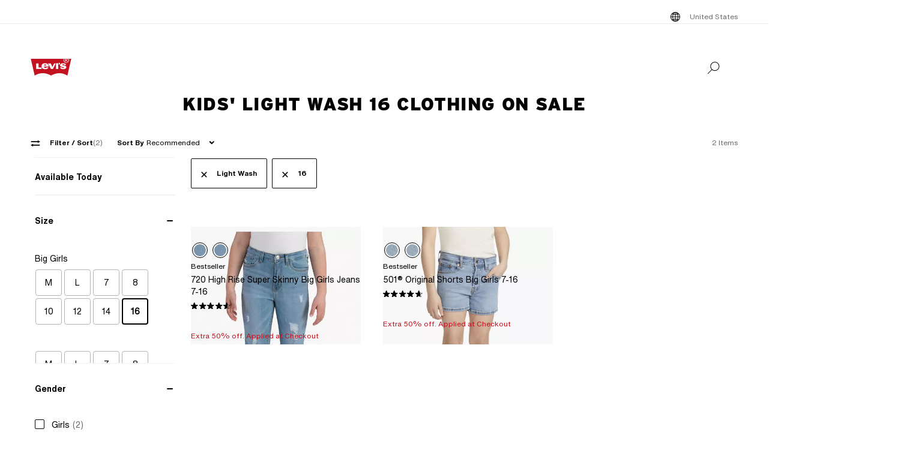

--- FILE ---
content_type: text/html; charset=utf-8
request_url: https://www.levi.com/US/en_US/sale/kids-sale/c/levi_clothing_kids_sale_us/facets/colorgroup/light%20wash/biggirls/16
body_size: 48968
content:
<!doctype html>
<html lang="en-US">
    <head>
        <title>Kids&#x27; Light Wash 16 Clothing On Sale | Levi&#x27;s® US</title>
<meta property="og:title" content="Kids' Light Wash 16 Clothing On Sale | Levi's® US">
<meta name="description" content="Levi's® Kids' Light Wash 16 Clothing on Sale are a modern twist on classic styles that have defined generations. Shop Kids' Light Wash 16 Clothing on Sale at Levi's® US for the best selection online.">
<meta property="og:description" content="Levi's® Kids' Light Wash 16 Clothing on Sale are a modern twist on classic styles that have defined generations. Shop Kids' Light Wash 16 Clothing on Sale at Levi's® US for the best selection online.">
<meta property="og:url" content="https://www.levi.com/US/en_US/sale/kids-sale/c/levi_clothing_kids_sale_us/facets/colorgroup/light%20wash/biggirls/16">
<meta name="branch:deeplink:$deeplink_path" content="levi://app/shop/products/levi_clothing_kids_sale_us?facets=:relevance:colorgroup:light%20wash:biggirls:16">
<meta property="og:image" content="https://www.levi.com/ngsa/img/logos/levi-logo-large.png">
<meta property="og:image:type" content="jpeg">
<meta property="og:image:width" content="1200">
<meta property="og:image:height" content="630">
<meta property="og:type" content="website">
<meta property="og:locale" content="en-US">
<meta name="robots" content="index,follow">
<link rel="canonical" href="https://www.levi.com/US/en_US/sale/kids-sale/c/levi_clothing_kids_sale_us/facets/colorgroup/light%20wash/biggirls/16">
<script type="application/ld+json" data-hid="2f2edb2">{"@context":"https://schema.org","@type":"BreadcrumbList","itemListElement":[{"@type":"ListItem","position":0,"name":"Sale","item":"https://www.levi.com/US/en_US/sale/c/levi_clothing_sale_us"},{"@type":"ListItem","position":1,"name":"Kids' Sale","item":"https://www.levi.com/US/en_US/sale/kids-sale/c/levi_clothing_kids_sale_us"}]}</script>
<script id="unhead:payload" type="application/json">{"title":"Kids' Light Wash 16 Clothing On Sale | Levi's® US"}</script>
        <!-- 234.0.0|0efe65e2a|v22.16.0 -->
        <script src="/ngsa/library/levi_common.js?single"></script>
        <link rel="preconnect" href="https://lsco.scene7.com" />
        <link rel="preconnect" href="https://lscoglobal.scene7.com">
        <link rel="preconnect" href="https://lscoecomm.scene7.com" />
        <meta http-equiv="content-type" content="text/html; charset=utf-8" />
        <meta name="viewport" content="width=device-width, initial-scale=1" />
        <meta name="google-play-app" content="app-id=com.levistrauss.customer" />
        <link rel="icon" sizes="any" href="/favicon.ico" />
        <link rel="icon" href="/favicon.svg" type="image/svg+xml" />
        <link rel="apple-touch-icon" type="image/png" href="/ngsa/favicon/apple-touch-icon.png" />
        <meta name="theme-color" media="(prefers-color-scheme: light)" content="#ffffff" />
        <meta name="theme-color" media="(prefers-color-scheme: dark)" content="#070b21" />
        <script src="https://cdn.quantummetric.com/network-interceptor/quantum-levistraussco.js" crossorigin="anonymous" async></script>
        
    <script>
    Object.defineProperty(window, "__LSCO_ENV_NAME__", { writable: false, configurable: false, value: "ssr-prod" });
Object.defineProperty(window, "__LSCO_ENV_COLOR__", { writable: false, configurable: false, value: "bot" });
Object.defineProperty(window, "__LSCO_ENV_REGION__", { writable: false, configurable: false, value: "usw2" });
Object.defineProperty(window, "__LSCO_PAGE_NAME__", { writable: false, configurable: false, value: "Category" });
    </script>
    
        <script>
(()=>{const t=t=>t?.replace?.(/[^a-zA-Z0-9-]/g,"")||"",e=e=>t((t=>{const e=`; ${document.cookie}`.split(`; ${t}=`);return 2===e.length?e.pop().split(";").shift():""})(e))||t((t=>{try{return localStorage.getItem(t)}catch{return""}})(e))||"",o=(e,o)=>{const x=t(o);((t,e,o)=>{let x="";if(Number(o)){const t=new Date;t.setTime(t.getTime()+24*o*60*60*1e3),x=`; expires=${t.toUTCString()}`}const r="https:"===window.location.protocol?"; Secure":"";document.cookie=`${t}=${e}${x}${r}; path=/; SameSite=Strict`})(e,x,365),((t,e)=>{try{localStorage.setItem(t,e)}catch{}})(e,x),((t,e)=>{Object.defineProperty(window,t,{writeable:!1,configurable:!1,value:e})})(e,x)};(()=>{const t="LevisID",x="ajs_anonymous_id";let r=e(t),n=e(x);r&&!n?n=r:!r&&n?r=n:r||n||(r=window?.crypto?.randomUUID?.()||"xxxxxxxx-xxxx-4xxx-yxxx-xxxxxxxxxxxx".replace(/[xy]/g,t=>{const e=Math.floor(16*Math.random());let o;return o="x"===t?e:e%4+8,o.toString(16)}),n=r),o(t,r),o(x,n)})()})();
window.LSCO={dtos:{globalData:{customer:{user_id:"anonymous",account_type:"anonymous",auth_status:"guest",levi_id:window.LevisID||"",adobe_id:"",city:"",state:""},brand:"levi"}}},window.lsanalytics_pageIndex=-1,window.lsanalytics={track(a,l){window.lsanalytics_earlyTrackCalls=window.lsanalytics_earlyTrackCalls||{};const s=`${window.lsanalytics_pageIndex}`;window.lsanalytics_earlyTrackCalls[s]=window.lsanalytics_earlyTrackCalls[s]||[],window.lsanalytics_earlyTrackCalls[s].push({event:a,properties:l,pageData:window.LSCO.dtos})},page(){const a=Array.isArray(window.lsanalytics_earlyPageCalls)?window.lsanalytics_earlyPageCalls:[];a.push({is_spa:!0,dataLayer:window.LSCO.dtos}),window.lsanalytics_earlyPageCalls=a,window.lsanalytics_pageIndex++}};
</script>
        <script>
Object.defineProperty(window, "__LSCO_ENV__", { writeable: false, configurable: false, value: {"VITE_ADYEN_CSS_PATH_V3":"https://checkoutshopper-live.adyen.com/checkoutshopper/sdk/5.65.0/adyen.css","VITE_ADYEN_JS_PATH_V3":"https://checkoutshopper-live.adyen.com/checkoutshopper/sdk/5.65.0/adyen.js","VITE_AFTERPAY_SCRIPT_PATH":"https://portal.afterpay.com/afterpay.js","VITE_ANONYMOUS_USER":"anonymous","VITE_API_PROXY":"","VITE_API_URL":"/nextgen-webhooks/","VITE_APP_EXCLUSIVE_LSA_DEEP_LINK_BASE_PATH":"https://levis-alternate.app.link","VITE_APP_EXCLUSIVE_LSE_DEEP_LINK_BASE_PATH":"https://mv50w-alternate.app.link","VITE_APPLE_PAY_URL":"https://apple-pay-gateway-cert.apple.com/paymentservices/startSession","VITE_BRAINTREE_CLIENT_SCRIPT_PATH":"https://js.braintreegateway.com/web/3.78.2/js/venmo.min.js","VITE_BRAINTREE_DATA_COLLECTOR_SCRIPT_PATH":"https://js.braintreegateway.com/web/3.78.2/js/data-collector.min.js","VITE_BRAINTREE_VENMO_SCRIPT_PATH":"https://js.braintreegateway.com/web/3.78.2/js/client.min.js","VITE_BV_URL_LEVIS_LSA":"https://apps.bazaarvoice.com/deployments/levis/lsa_implementation_production/production","VITE_BV_URL_LEVIS_LSE":"https://apps.bazaarvoice.com/deployments/levis/lse_implementation_production/production","VITE_CONFIG_EXPIREY_TIME":"8640000","VITE_CYBS_FLEX_JS_PATH_V2":"https://flex.cybersource.com/cybersource/assets/microform/0.11/flex-microform.min.js","VITE_CYBS_PAYPAL_URL":"https://www.paypal.com/cgi-bin/webscr?cmd=_express-checkout&NOSHIPPING=1&token=","VITE_DEFAULT_TOKEN_STRING":"dummy","VITE_ESW_TRACKING_URL":"https://logistics-tracking-ui.sandbox.eshopworld.com/en-ie/lev","VITE_ESW_WELCOMEMAT_CSS_URL":"https://uatrc-checkout.eshopworld.net/Checkout/PluginCss?guid=5975D218-34AA-40B4-84B7-61B88251BD12","VITE_ESW_WELCOMEMAT_JS_URL":"https://uatrc-checkout.eshopworld.net/Checkout/Container?guid=5975D218-34AA-40B4-84B7-61B88251BD12","VITE_EXTEND_SESSION_DEBOUNCE":"15000","VITE_EXTEND_SESSION_THROTTLE":"86400000","VITE_GMAP_ID":"AIzaSyBG1wzDQ7KBRxYtGmcmqbESDBn2iyH4zxY","VITE_GOOGLE_PAY_ENV":"PRODUCTION","VITE_GTM_ACCOUNT_ID":"GTM-5MH6TL3","VITE_GTM_PATH":"https://www.googletagmanager.com/gtm.js","VITE_HEADER_CACHED_OPERATION":"x-operation-cached","VITE_HEADER_FOOTER_TIMER":"1800000","VITE_HEADER_TITLE":"x-sessionid","VITE_HOME_REDIRECT":"/US/en_US","VITE_I18N_FALLBACK_LOCALE":"en","VITE_INDEX_FOLLOW":"index,follow","VITE_INVENTORY_TIMER":"300","VITE_LEVI_APPSTORE_URL_LSE":"https://euapp.levi.com/download-app-ios","VITE_LEVI_APPSTORE_URL":"https://app.levi.com/download-app-ios","VITE_LEVI_GOOGLEPLAY_URL_LSE":"https://euapp.levi.com/download-app-android","VITE_LEVI_GOOGLEPLAY_URL":"https://app.levi.com/download-app-android","VITE_LEVI_ROOT_URL":"https://www.levi.com/global","VITE_LOG_ERROR_PAYLOAD":"false","VITE_LOG_LEVEL":"INFO","VITE_LOG_REQUEST_PAYLOAD":"false","VITE_LOG_RESPONSE_PAYLOAD":"false","VITE_LOQATE_FIND_RETRIVE_WAITING_TIMEOUT":"6000","VITE_MAKE_RESERVATION_TIMEOUT":"1800000","VITE_MAKERESERVATION_WAITING_TIMEOUT":"6000","VITE_NARVAR_RETURN_PATH":"https://returns.narvar.com","VITE_NARVAR_BASE_PATH":"https://www.narvar.com","VITE_NOINDEX_NOFOLLOW":"noindex,nofollow","VITE_NOTIFY_ON_SALE_TOOL_TIP_APPEAR":"1000","VITE_NOTIFY_ON_SALE_TOOL_TIP_CLOSE":"5000","VITE_RECOMMENDATIONS_ITEMS_COUNT":"15","VITE_OOS_RECOMMENDATIONS_ITEMS_COUNT":"6","VITE_AWS_REGION":"us-west","VITE_SIZE_GROUPED_FACETS":"waist,length,accessories,baby,belts,bigandtall,bigandtallbottoms,bigandtalltops,bigboys,biggirls,boys,dressesandjumpsuits,girls,littleboys,littlegirls,madeandcrafted,plusbottoms,plussizes,plustops,shirtsandouterwear,shoes,socks,toddler,tops,topsandouterwear,underwear,bottoms","VITE_SIZE_NEEDS_TILES":"WAIST,LENGTH,ACCESSORIES,BABY BELTS,BIGANDTALL,BIGANDTALLBOTTOMS,BIGANDTALLTOPS,BIGBOYS BIGGIRLS,BOYS,DRESSESANDJUMPSUITS,GIRLS,LITTLEBOYS,LITTLEGIRLS,MADEANDCRAFTED,PLUSBOTTOMS,PLUSSIZES,PLUSTOPS,SHIRTSANDOUTERWEAR,SHOES,SOCKS,TODDLER,TOPS,TOPSANDOUTERWEAR,UNDERWEAR,BOTTOMS","VITE_STOCK_AVAIL_WAITING_TIMEOUT":"6000","VITE_SUGGEST_DEBOUNCE_WAIT":"100","VITE_SUGGESTED_SEARCH":"2","VITE_UNIDAYS_IFRAME_URL":"https://levis-embedded.myunidays.com","VITE_URL_ORIGIN_LEVI":"https://www.levi.com","VITE_ZEN_DESK_LEVI_JS_PATH":"https://static.zdassets.com/ekr/snippet.js?key=20e49099-4650-493e-a288-a2e32022051f","VITE_HARNESS_FF_CLIENTSIDE_SDK_KEY":"a5619793-3cad-4a05-9f57-38a75d1d6e00","VITE_NEWRELIC_BROWSER_ACCOUNT_ID":"376472","VITE_NEWRELIC_BROWSER_TRUST_KEY":"376472","VITE_NEWRELIC_BROWSER_AGENT_ID":"1589038451","VITE_NEWRELIC_BROWSER_LICENSE_KEY":"NRBR-d3909912ee3e811d14d","VITE_NEWRELIC_BROWSER_APPLICATION_ID":"1589038451","VITE_NEWRELIC_DISABLED":"true","VITE_NEXTGEN_OMS_CART_ATP_TIMEOUT":"3000","VITE_AFTERPAY_MESSAGE_PATH":"https://static-us.afterpay.com/javascript/present_afterpay_l2.js","VITE_PERSONALIZED_SEARCH_LSE":"v1","VITE_GOOGLE_MAPS_API_URL":"https://maps.googleapis.com/maps/api/geocode/json?","VITE_GR_CLIENT_VERSION":"0.1.0","VITE_MAKERES_ALLOCATED":"Allocated","VITE_OTHERS_STOCK_AVAILABILITY_CALL_TIME_BETWEEN":"120000","VITE_REFER_A_FRIEND_SHARE_LINK":"https://share.levi.com/core.js","VITE_MAKERES_ALLOCATION_FAIL":"Allocation Failed","VITE_REFER_A_FRIEND_PROGRAM":"refer-a-friend","VITE_CYBERSOURCE_WEBHOOK_ORIGIN_ID":"prod-bot","VITE_COMMIT_HASH":"0efe65e2a","VITE_SPECTRUM_ASSETS_PATH":"https://cdn.spectrumcustomizer.com/levi/ngs/frontend/js","VITE_CYBS_FLEX_JS_PATH":"https://flex.cybersource.com/cybersource/assets/microform/0.4/flex-microform.min.js","VITE_GR_CLIENT_NAME":"WebApp","VITE_MAKERES_PARTIAL_ALLOCATION":"Partially Allocated","VITE_LEVI_APPSTORE_IMAGE":"https://tools.applemediaservices.com/api/badges/download-on-the-app-store/black/en-us?size=250x83&amp;releaseDate=latest","VITE_GMAP_ID_BOPIS":"AIzaSyBBrwdC_eBFFCrI8zDCNwj77EG6N_y3Cw0","VITE_PERSONALIZED_NAV_MODEL_LSA":"_version","VITE_IGNORE_ERRORS_ON_SERVICES":"cmsContent,prePopulatedSearch,suggestedSearch,promoBannerPromos,getReviews,getRankedReviews,getReviewKeyphrases,getReviewSummaryInfo,getFavoriteItems,getLoyaltyData,getSameDayDeliveryInfo,getBenefits,getShippingAddresses,loqateFindAddress,loqateRetrieveAddress,getCustomerPreferredStore,getPaymentMethods,addGiftWrap,updateDonation","VITE_TOKEN_SAFE_TIME":"180000","VITE_PERSONALIZED_NAV_MODEL_LSE":"LSE_PERSO-NAV_L3-V1","VITE_NARVAR_PATH":"https://returns.narvar.com","VITE_ZEN_DESK__DOCKERS_JS_PATH":"https://static.zdassets.com/ekr/snippet.js?key=18c0a97f-2d93-4f40-b61d-f82a457f4b79","VITE_BRAINTREE_DROPIN_SCRIPT_PATH":"https://js.braintreegateway.com/web/dropin/1.25.0/js/dropin.min.js","VITE_STOCK_AVAILABILITY_CALL_TIME_BETWEEN":"300000","VITE_ESW_PRIVACYPOLICY_URL":"https://www.eshopworld.com/privacy-policy-en/","VITE_ADYEN_CSS_PATH":"https://checkoutshopper-live.adyen.com/checkoutshopper/sdk/3.4.0/adyen.css","VITE_MAKERES_ALLOCATION_CANCEL":"Canceled","VITE_NOINDEX_FOLLOW":"noindex,follow","VITE_ADYEN_JS_PATH":"https://checkoutshopper-live.adyen.com/checkoutshopper/sdk/3.4.0/adyen.js","VITE_I18N_LOCALE":"en","VITE_INDEX_NOFOLLOW":"index,nofollow","VITE_LEVI_GOOGLEPLAY_IMAGE":"https://play.google.com/intl/en_us/badges/static/images/badges/en_badge_web_generic.png","VITE_FLX_STATIC_ASSETS_HOST":"https://www.levi.com/flx","VITE_CYBERSOURCE_URL":"https://secureacceptance.cybersource.com/embedded/pay","VITE_PERSONALIZED_SEARCH_LSA":"LSA_PPF_V1","VITE_ONETRUST_CCPA_PATH":"https://privacyportal-cdn.onetrust.com/dsarwebform/e98cfc32-4d5a-46a3-8cc7-0acd7570664d/f1cb77df-0833-4305-b2b4-61bd2b8b4a1c.html","VITE_USER_NODE_ENV":"production","VITE_PACKAGE_VERSION":"234.0.0","VITE_PACKAGE_NAME":"levi-frontend"}});
Object.freeze(window.__LSCO_ENV__);
</script>
        
        <link rel="stylesheet" href="/ngsa/css/router-Co1FRHb--v234_0_0-c_0efe65e2a-t260113_1550.css"><link rel="stylesheet" href="/ngsa/css/App-DNTqG3ZX-v234_0_0-c_0efe65e2a-t260113_1550.css"><link rel="stylesheet" href="/ngsa/css/ProgressSpinner-CNBxyj7F-v234_0_0-c_0efe65e2a-t260113_1550.css"><link rel="stylesheet" href="/ngsa/css/SvgIcon-BFMbKQGc-v234_0_0-c_0efe65e2a-t260113_1550.css"><link rel="stylesheet" href="/ngsa/css/ProductList-CH5gCPAJ-v234_0_0-c_0efe65e2a-t260113_1550.css"><link rel="stylesheet" href="/ngsa/css/Footer-gkjzG4Sk-v234_0_0-c_0efe65e2a-t260113_1550.css"><link rel="stylesheet" href="/ngsa/css/PLPSkeleton-l5iQjHjd-v234_0_0-c_0efe65e2a-t260113_1550.css"><link rel="stylesheet" href="/ngsa/css/VCmsSection-DbG0gj_U-v234_0_0-c_0efe65e2a-t260113_1550.css"><link rel="stylesheet" href="/ngsa/css/SearchContainer-Bzrnx5zw-v234_0_0-c_0efe65e2a-t260113_1550.css"><link rel="stylesheet" href="/ngsa/css/VResponsivePicture-BsIUg6sL-v234_0_0-c_0efe65e2a-t260113_1550.css"><link rel="stylesheet" href="/ngsa/css/RecommendedProductTile-BRv7lF_E-v234_0_0-c_0efe65e2a-t260113_1550.css"><link rel="stylesheet" href="/ngsa/css/LowestRecentPriceWrapper-DXapRnKl-v234_0_0-c_0efe65e2a-t260113_1550.css"><link rel="stylesheet" href="/ngsa/css/PromoBadge-DsF-wifl-v234_0_0-c_0efe65e2a-t260113_1550.css"><link rel="stylesheet" href="/ngsa/css/ChannelBadge-ZzdyYtb--v234_0_0-c_0efe65e2a-t260113_1550.css"><link rel="stylesheet" href="/ngsa/css/SustainabilityBadge-BKnX29Ke-v234_0_0-c_0efe65e2a-t260113_1550.css"><link rel="stylesheet" href="/ngsa/css/VPixleeContainer-WuFWXZan-v234_0_0-c_0efe65e2a-t260113_1550.css"><link rel="stylesheet" href="/ngsa/css/AppliedFacets-B1NGXYnt-v234_0_0-c_0efe65e2a-t260113_1550.css"><link rel="stylesheet" href="/ngsa/css/ReviewStars-pWtElhRL-v234_0_0-c_0efe65e2a-t260113_1550.css"><link rel="stylesheet" href="/ngsa/css/MobileFilterPanel-DWifI9AT-v234_0_0-c_0efe65e2a-t260113_1550.css"><link rel="stylesheet" href="/ngsa/css/FacetPanel-DapDa4NG-v234_0_0-c_0efe65e2a-t260113_1550.css"><link rel="stylesheet" href="/ngsa/css/CheckboxGroup-D6CFXTk2-v234_0_0-c_0efe65e2a-t260113_1550.css"><link rel="stylesheet" href="/ngsa/css/SeoContent-_zF0Jnfv-v234_0_0-c_0efe65e2a-t260113_1550.css"><link rel="stylesheet" href="/ngsa/css/PickupInStorePLP-DZUcIPy9-v234_0_0-c_0efe65e2a-t260113_1550.css">
        <script>window.__LSCO_ROUTE_TRANSITIONING__ = false; window.internalTargetPageParams = () => { return {"entity.categoryId":"levi_clothing_kids_sale_us"} };</script>
        <script>
            const lf = "lscoExperimentFeatureFlags";
            Object.defineProperty(window, lf, { writeable: false, configurable: false, value: {} });
            Object.defineProperty(window, "lscoSetExperimentFeatureFlag", {
                writeable: false,
                configurable: false,
                value: (fi, fv, ct) => {
                    const [, country] = window.location.pathname.match(/\/([A-Z]{2})\/([a-z]{2}|[a-z]{2}_[A-Z]{2})\//) || [];
                    const c = ct || country;
                    if (!c || !fi) return;
                    const w = window;
                    w[lf] = w[lf] || {};
                    w[lf][c] = w[lf][c] || {};
                    w[lf][c][fi] = fv;
                    if (typeof CustomEvent === "function") {
                        w.dispatchEvent(new CustomEvent("lscoExperimentFeatureFlagSet", { detail: fi }));
                    }
                },
            });
        </script>
        <script src="/ngsa/js/expt.js"></script>
        <link rel="preload" href="/ngsa/fonts/Helvetica-Now-Text-Regular.woff2" as="font" type="font/woff2" crossorigin />
        <link rel="preload" href="/ngsa/fonts/InterstateWGL-Black.woff2" as="font" type="font/woff2" crossorigin />
        <link rel="preload" href="/ngsa/fonts/Helvetica-Now-Text-Bold.woff2" as="font" type="font/woff2" crossorigin />
        <link rel="preload" href="/ngsa/fonts/Interstate-Bold.woff" as="font" type="font/woff2" media="(min-width: 1025px)" crossorigin />
        
        <link rel="modulepreload" href="/ngsa/js/main-BwrlKJrl-v234_0_0-c_0efe65e2a-t260113_1550.js"><link rel="modulepreload" href="/ngsa/js/router-RMvWck0r-v234_0_0-c_0efe65e2a-t260113_1550.js"><link rel="modulepreload" href="/ngsa/js/App-DKWUqznU-v234_0_0-c_0efe65e2a-t260113_1550.js"><link rel="modulepreload" href="/ngsa/js/ProgressSpinner-CE6_tsDx-v234_0_0-c_0efe65e2a-t260113_1550.js"><link rel="modulepreload" href="/ngsa/js/SvgIcon-ZSNACe28-v234_0_0-c_0efe65e2a-t260113_1550.js"><link rel="modulepreload" href="/ngsa/js/ProductList-C_LtUq3w-v234_0_0-c_0efe65e2a-t260113_1550.js"><link rel="modulepreload" href="/ngsa/js/Truste-BE8uz8yx-v234_0_0-c_0efe65e2a-t260113_1550.js"><link rel="modulepreload" href="/ngsa/js/Footer-BC4CjL0z-v234_0_0-c_0efe65e2a-t260113_1550.js"><link rel="modulepreload" href="/ngsa/js/PLPSkeleton-BT41FHRn-v234_0_0-c_0efe65e2a-t260113_1550.js"><link rel="modulepreload" href="/ngsa/js/VCmsSection-CwbCzmiS-v234_0_0-c_0efe65e2a-t260113_1550.js"><link rel="modulepreload" href="/ngsa/js/SearchContainer-DmrDI9vN-v234_0_0-c_0efe65e2a-t260113_1550.js"><link rel="modulepreload" href="/ngsa/js/VProductMediaSSR-BCLWLP1P-v234_0_0-c_0efe65e2a-t260113_1550.js"><link rel="modulepreload" href="/ngsa/js/VResponsivePicture-hlk2e4CP-v234_0_0-c_0efe65e2a-t260113_1550.js"><link rel="modulepreload" href="/ngsa/js/RecommendedProductTile-N7gXVJyH-v234_0_0-c_0efe65e2a-t260113_1550.js"><link rel="modulepreload" href="/ngsa/js/LowestRecentPriceWrapper-xTL2SIFo-v234_0_0-c_0efe65e2a-t260113_1550.js"><link rel="modulepreload" href="/ngsa/js/PromoBadge-RpO4Bbit-v234_0_0-c_0efe65e2a-t260113_1550.js"><link rel="modulepreload" href="/ngsa/js/ChannelBadge-CaulSs-h-v234_0_0-c_0efe65e2a-t260113_1550.js"><link rel="modulepreload" href="/ngsa/js/SustainabilityBadge-CZTwc5Wj-v234_0_0-c_0efe65e2a-t260113_1550.js"><link rel="modulepreload" href="/ngsa/js/VPixleeContainer-DO7pmLj4-v234_0_0-c_0efe65e2a-t260113_1550.js"><link rel="modulepreload" href="/ngsa/js/AppliedFacets-L2bezTwT-v234_0_0-c_0efe65e2a-t260113_1550.js"><link rel="modulepreload" href="/ngsa/js/ReviewStars-DR1DHwyV-v234_0_0-c_0efe65e2a-t260113_1550.js"><link rel="modulepreload" href="/ngsa/js/MobileFilterPanel-Bd68hpb6-v234_0_0-c_0efe65e2a-t260113_1550.js"><link rel="modulepreload" href="/ngsa/js/FacetPanel-Bex27vMj-v234_0_0-c_0efe65e2a-t260113_1550.js"><link rel="modulepreload" href="/ngsa/js/CheckboxGroup-up5ii3u8-v234_0_0-c_0efe65e2a-t260113_1550.js"><link rel="modulepreload" href="/ngsa/js/SeoContent-BbkOC8_x-v234_0_0-c_0efe65e2a-t260113_1550.js"><link rel="modulepreload" href="/ngsa/js/PickupInStorePLP-D94IYRcq-v234_0_0-c_0efe65e2a-t260113_1550.js"><link rel="modulepreload" href="/ngsa/js/VClientOnly-DhBX83k5-v234_0_0-c_0efe65e2a-t260113_1550.js"><link rel="modulepreload" href="/ngsa/js/optimizelyReactivate-CIGAnrTQ-v234_0_0-c_0efe65e2a-t260113_1550.js"><link rel="modulepreload" href="/ngsa/js/ssrGlobalStoreHeadMeta-CmiRAj9C-v234_0_0-c_0efe65e2a-t260113_1550.js"><link rel="modulepreload" href="/ngsa/js/ssrGlobalStoreRoute-PF2051I4-v234_0_0-c_0efe65e2a-t260113_1550.js"><link rel="modulepreload" href="/ngsa/js/csrGlobalStoreAppState-C4rovXa9-v234_0_0-c_0efe65e2a-t260113_1550.js"><link rel="modulepreload" href="/ngsa/js/index-CQvHSttR-v234_0_0-c_0efe65e2a-t260113_1550.js">    </head>
    <body>
        
        <div id="app"><div class="app Category"><!----><div class="progress-spinner-mask" style="display:none;" data-v-3e7b96a4><div class="progress-spinner-container" data-v-3e7b96a4><div class="progress-spinner-loading-icon" data-v-3e7b96a4></div><!----><!----></div></div><header class="main-site-header" data-v-bfadb40f><a class="skip-link" href="javascript:void(0)" aria-label="Skip To Main Content" data-v-bfadb40f> Skip to main content </a><div class="header-bar" aria-level="2" aria-label="Header bar" id="headerBar" data-v-bfadb40f data-v-b08474e5><div class="branch-journeys-top" data-v-b08474e5></div><div class="header-bar__section-wrapper lsco-row" data-v-b08474e5><div class="utility-bar lsco-col-xs--last lsco-col-lg--first show-desktop utility-bar-section" data-v-b08474e5 data-v-bc9ab64a><div class="utility-bar__inner-wrapper lsco-row lsco-row-xs--center lsco-row-xs--middle" style="" data-v-bc9ab64a><div class="lsco-col-xs-23" data-v-bc9ab64a><div class="utility-bar__wrapper lsco-row lsco-row-xs--middle lsco-row-xs--center lsco-row-lg--end" data-v-bc9ab64a><!----><ul class="utility-bar__links-wrapper lsco-row lsco-col-xs-8 lsco-row-xs--end show-desktop lsco-row-xs--middle" data-v-bc9ab64a><!----><li class="utility-bar__link" data-v-bc9ab64a><button class="utility-bar__link-item -button lsco-row lsco-row-xs--middle country-picker" aria-label="Menu Button United States opens in a popup" data-v-bc9ab64a><svg xmlns="http://www.w3.org/2000/svg" width="24" height="24" fill="none" viewBox="0 0 24 24" style="" class="svg-icon svg-icon--global-country-icon nr-block icon-pin" aria-hidden="true" id="svg-title--global-country-icon" data-v-bc9ab64a data-v-8db5990c><path fill="#000" d="M12.4 4.01a8 8 0 1 1-1 .014V4h1zm0 14.944c.724-.154 1.486-.727 2.137-1.811q.115-.193.22-.4a15 15 0 0 0-2.357-.238zm-1-2.442c-.777.028-1.505.108-2.158.23q.107.209.222.4c.591.986 1.274 1.55 1.936 1.76zm-3.158.464q-.466.134-.846.296a7 7 0 0 0 1.7 1.097 7.4 7.4 0 0 1-.854-1.393m7.514 0c-.249.52-.535.989-.853 1.392a7 7 0 0 0 1.7-1.096 8 8 0 0 0-.847-.296M5.027 12.6a6.97 6.97 0 0 0 1.624 3.915c.354-.177.76-.334 1.208-.468a12 12 0 0 1-.644-3.447zm11.757 0a12 12 0 0 1-.645 3.447c.448.134.855.29 1.209.468a6.97 6.97 0 0 0 1.625-3.915zm-8.568 0a11 11 0 0 0 .618 3.204 15.5 15.5 0 0 1 2.566-.293V12.6zm4.184 2.905c.986.022 1.925.126 2.766.299.34-.932.561-2.02.618-3.204H12.4zM6.588 7.56a6.97 6.97 0 0 0-1.576 4.04h2.194c.038-1.291.26-2.501.623-3.56a7.6 7.6 0 0 1-1.241-.48m8.6.699c-.846.179-1.792.289-2.788.314V11.6h3.393c-.04-1.235-.26-2.371-.605-3.341m2.19-.74a7.3 7.3 0 0 1-1.219.49c.37 1.066.595 2.287.634 3.59h2.195a6.97 6.97 0 0 0-1.61-4.08m-8.573.761a11.1 11.1 0 0 0-.598 3.32H11.4V8.57a15.6 15.6 0 0 1-2.595-.29m3.595-.707a15 15 0 0 0 2.39-.253 7 7 0 0 0-.253-.463c-.65-1.084-1.413-1.658-2.137-1.812zm-1-2.476c-.662.21-1.345.775-1.936 1.76q-.138.23-.264.483c.665.123 1.407.204 2.2.23zm-2.304.533a7 7 0 0 0-1.78 1.168q.396.17.886.31a7.5 7.5 0 0 1 .894-1.478m5.807 0c.33.419.624.906.88 1.45q.478-.144.862-.316a7 7 0 0 0-1.742-1.133"></path></svg><span data-v-bc9ab64a>United States</span></button></li></ul></div></div></div></div><nav class="header-bar__inner-wrapper lsco-row lsco-row-xs--middle lsco-col-xs--first lsco-col-md--last" aria-label="Primary" role="navigation" data-v-b08474e5><div style="display:none;" class="all-nav-links" data-v-b08474e5><!--[--><div class="show-mobile"><a target="_blank" id="l1MobilePromoImageLink" tabindex="0"><button id="l1MobilePromoImageLink"></button></a></div><!--]--><!--[--><div class="show-mobile"><a href="" target="_blank" id="l1MobilePromoStripLink" tabindex="0"><button id="l1MobilePromoStripLink"></button></a></div><!--]--><!--[--><ul><li><button id="l1Item0">New</button><ul><!----></ul><ul><!--[--><div><a href="" target="_blank" id="l2PromoImageLink" tabindex="0"><button id="l2PromoImageLink"></button></a></div><!--]--><!--[--><div><a href="" target="_blank" id="l2PromoStripLink" tabindex="0"><button id="l2PromoStripLink"></button></a></div><!--]--><!--[--><!--[--><!--[--><!--[--><li style=""><div style=""><a href="/US/en_US/new-arrivals/mens-new-arrivals/c/levi_clothing_men_new_arrivals_us" class="" id="l2Item0" target="_self">Men&#39;s New Arrivals</a></div></li><!--]--><!--]--><!--]--><!--[--><!--[--><!--[--><li style=""><div style=""><a href="/US/en_US/new-arrivals/womens-new-arrivals/c/levi_clothing_women_new_arrivals_us" class="" id="l2Item0" target="_self">Women&#39;s New Arrivals</a></div></li><!--]--><!--]--><!--]--><!--[--><!--[--><!--[--><li style=""><div style=""><a href="/US/en_US/new-arrivals/kids-new-arrivals/c/levi_clothing_kids_new_arrivals_us" class="" id="l2Item0" target="_self">Kids&#39; New Arrivals</a></div></li><!--]--><!--]--><!--]--><!--]--></ul></li></ul><ul><li><button id="l1Item1">Men</button><ul><!--[--><!--[--><li style=""><a href="/US/en_US/new-arrivals/mens-new-arrivals/c/levi_clothing_men_new_arrivals_us" class="" id="l1QuickLinks0" target="_self">Men’s New Arrivals</a></li><!--]--><!--[--><li style=""><a href="/US/en_US/best-sellers/men/c/levi_clothing_men_bestsellers_us" class="" id="l1QuickLinks1" target="_self">Men’s Bestsellers</a></li><!--]--><!--[--><li style=""><a href="/US/en_US/shop/collections" class="" id="l1QuickLinks2" target="_self">Collections &amp; Collabs</a></li><!--]--><!--]--></ul><ul><!--[--><div><a href="" target="_blank" id="l2PromoImageLink" tabindex="0"><button id="l2PromoImageLink"> </button></a></div><!--]--><!--[--><div><a href="" target="_blank" id="l2PromoStripLink" tabindex="0"><button id="l2PromoStripLink"></button></a></div><!--]--><!--[--><!--[--><!--[--><!--[--><li><button id="l2Item0">Men’s Jeans</button><ul><!--[--><!--[--><li style=""><a href="/US/en_US/clothing/men/jeans/c/levi_clothing_men_jeans" class="" id="l3Item0" target="_self">Shop All Men’s Jeans</a></li><!--]--><!--[--><li style=""><a href="/US/en_US/clothing/men/jeans/straight/c/levi_clothing_men_jeans_straight" class="" id="l3Item1" target="_self">Straight Jeans</a></li><!--]--><!--[--><li style=""><a href="/US/en_US/clothing/men/jeans/loose/c/levi_clothing_men_jeans_loose" class="" id="l3Item2" target="_self">Loose &amp; Baggy Jeans</a></li><!--]--><!--[--><li style=""><a href="/US/en_US/clothing/men/jeans/relaxed/c/levi_clothing_men_jeans_relaxed" class="" id="l3Item3" target="_self">Relaxed Jeans</a></li><!--]--><!--[--><li style=""><a href="/US/en_US/clothing/men/jeans/slim/c/levi_clothing_men_jeans_slim" class="" id="l3Item4" target="_self">Slim &amp; Skinny Jeans</a></li><!--]--><!--[--><li style=""><a href="/US/en_US/clothing/men/jeans/taper/c/levi_clothing_men_jeans_taper" class="" id="l3Item5" target="_self">Tapered Jeans</a></li><!--]--><!--[--><li style=""><a href="/US/en_US/clothing/men/jeans/bootcut/c/levi_clothing_men_jeans_bootcut" class="" id="l3Item6" target="_self">Bootcut Jeans</a></li><!--]--><!--]--></ul></li><!--]--><!--[--><li><button id="l2Item1">Styles We Love</button><ul><!--[--><!--[--><li style=""><a href="/US/en_US/jeans-by-fit-number/men/jeans/501/c/levi_jeans_by_fit_number_men_jeans_501" class="" id="l3Item0" target="_self">501 Original</a></li><!--]--><!--[--><li style=""><a href="/US/en_US/jeans-by-fit-number/men/jeans/511TM/c/levi_jeans_by_fit_number_men_jeans_511" class="" id="l3Item1" target="_self">511 Slim</a></li><!--]--><!--[--><li style=""><a href="/US/en_US/clothing/men/baggy-barrel-mens-jeans/p/0057O0001" class="" id="l3Item2" target="_self">Baggy Barrel Jeans</a></li><!--]--><!--[--><li style=""><a href="/US/en_US/clothing/men/jeans/loose/extra-baggy-mens-jeans/p/006IC0000" class="" id="l3Item3" target="_self">Extra Baggy Jeans</a></li><!--]--><!--[--><li style=""><a href="/US/en_US/selvedge-denim/selvedge/c/levi_clothing_men_selvedge_us" class="" id="l3Item4" target="_self">Selvedge Denim</a></li><!--]--><!--]--></ul></li><!--]--><!--]--><!--]--><!--[--><!--[--><!--[--><li><button id="l2Item0">Men’s Clothes</button><ul><!--[--><!--[--><li style=""><a href="/US/en_US/clothing/men/c/levi_clothing_men" class="" id="l3Item0" target="_self">Shop All Men’s</a></li><!--]--><!--[--><li style=""><a href="/US/en_US/clothing/men/jeans/c/levi_clothing_men_jeans" class="" id="l3Item1" target="_self">Jeans</a></li><!--]--><!--[--><li style=""><a href="/US/en_US/clothing/men/pants/c/levi_clothing_men_trousers_pants" class="" id="l3Item2" target="_self">Pants &amp; Chinos</a></li><!--]--><!--[--><li style=""><a href="/US/en_US/clothing/men/sweaters-sweatshirts/c/levi_clothing_men_sweaters_sweatshirts" class="" id="l3Item3" target="_self">Sweaters &amp; Sweatshirts</a></li><!--]--><!--[--><li style=""><a href="/US/en_US/clothing/men/shirts/c/levi_clothing_men_shirts" class="" id="l3Item4" target="_self">Shirts &amp; T-Shirts</a></li><!--]--><!--[--><li style=""><a href="/US/en_US/clothing/men/outerwear/c/levi_clothing_men_outerwear" class="" id="l3Item5" target="_self">Jean Jackets &amp; Outerwear</a></li><!--]--><!--[--><li style=""><a href="/US/en_US/overalls/c/levi_clothing_men_overalls" class="" id="l3Item6" target="_self">Overalls</a></li><!--]--><!--[--><li style=""><a href="/US/en_US/clothing/men/shorts/c/levi_clothing_men_shorts" class="" id="l3Item7" target="_self">Shorts</a></li><!--]--><!--[--><li style=""><a href="/US/en_US/big-tall/c/levi_clothing_men_big_tall" class="" id="l3Item8" target="_self">Big &amp; Tall</a></li><!--]--><!--[--><li style=""><a href="/US/en_US/underwear-socks/men/c/levi_underwear_socks_men" class="" id="l3Item9" target="_self">Underwear &amp; Socks</a></li><!--]--><!--[--><li style=""><a href="/US/en_US/accessories/men/c/levi_accessories_men" class="" id="l3Item10" target="_self">Accessories</a></li><!--]--><!--[--><li style=""><a href="/US/en_US/sale/mens-sale/c/levi_clothing_men_sale_us" class="" id="l3Item11" target="_self">Sale</a></li><!--]--><!--]--></ul></li><!--]--><!--]--><!--]--><!--[--><!--[--><!--[--><li><button id="l2Item0">Featured</button><ul><!--[--><!--[--><li style=""><a href="/US/en_US/features/pre-spring-lookbook" class="" id="l3Item0" target="_self">Pre-Spring Lookbook</a></li><!--]--><!--[--><li style=""><a href="/US/en_US/features/dev-hynes-edit" class="" id="l3Item1" target="_self">The Dev Hynes Edit</a></li><!--]--><!--[--><li style=""><a href="/US/en_US/blue-tab/c/levi_clothing_blue_tab_us" class="" id="l3Item2" target="_self">Blue Tab™</a></li><!--]--><!--[--><li style=""><a href="/US/en_US/selvedge-denim/selvedge/c/levi_clothing_men_selvedge_us" class="" id="l3Item3" target="_self">Selvedge Denim</a></li><!--]--><!--[--><li style=""><a href="/US/en_US/features/men-jeans-guide" class="" id="l3Item4" target="_self">Jeans Guide</a></li><!--]--><!--]--></ul></li><!--]--><!--[--><li style=""><div><a href="https://www.secondhand.levi.com/" target="_blank" id="l2Item1" tabindex="0">Secondhand</a></div></li><!--]--><!--[--><li style=""><div style=""><a href="/US/en_US/blog" class="" id="l2Item2" target="_blank">Blog: Off the cuff</a></div></li><!--]--><!--]--><!--]--><!--]--></ul></li></ul><ul><li><button id="l1Item2">Women</button><ul><!--[--><!--[--><li style=""><a href="/US/en_US/new-arrivals/womens-new-arrivals/c/levi_clothing_women_new_arrivals_us" class="" id="l1QuickLinks0" target="_self">Women&#39;s New Arrivals</a></li><!--]--><!--[--><li style=""><a href="/US/en_US/best-sellers/women/c/levi_clothing_women_bestsellers_us" class="" id="l1QuickLinks1" target="_self">Women’s Bestsellers</a></li><!--]--><!--[--><li style=""><a href="/US/en_US/shop/collections" class="" id="l1QuickLinks2" target="_self">Collections &amp; Collabs</a></li><!--]--><!--]--></ul><ul><!--[--><div><a href="" target="_blank" id="l2PromoImageLink" tabindex="0"><button id="l2PromoImageLink"></button></a></div><!--]--><!--[--><div><a href="" target="_blank" id="l2PromoStripLink" tabindex="0"><button id="l2PromoStripLink"></button></a></div><!--]--><!--[--><!--[--><!--[--><!--[--><li><button id="l2Item0">Women&#39;s Jeans</button><ul><!--[--><!--[--><li style=""><a href="/US/en_US/clothing/women/jeans/c/levi_clothing_women_jeans" class="" id="l3Item0" target="_self">Shop All Women&#39;s Jeans</a></li><!--]--><!--[--><li style=""><a href="/US/en_US/clothing/women/jeans/loose/c/levi_clothing_women_jeans_loose" class="" id="l3Item1" target="_self">Loose &amp; Baggy Jeans</a></li><!--]--><!--[--><li style=""><a href="/US/en_US/clothing/women/jeans/straight/c/levi_clothing_women_jeans_straight" class="" id="l3Item2" target="_self">Straight Jeans</a></li><!--]--><!--[--><li style=""><a href="/US/en_US/clothing/women/jeans/barrel/c/levi_clothing_women_jeans_barrel" class="" id="l3Item3" target="_self">Barrel Jeans</a></li><!--]--><!--[--><li style=""><a href="/US/en_US/clothing/women/jeans/bootcut/c/levi_clothing_women_jeans_bootcut" class="" id="l3Item4" target="_self">Bootcut &amp; Flare Jeans</a></li><!--]--><!--[--><li style=""><a href="/US/en_US/clothing/women/jeans/slim/c/levi_clothing_women_jeans_slim" class="" id="l3Item5" target="_self">Slim &amp; Skinny Jeans</a></li><!--]--><!--]--></ul></li><!--]--><!--[--><li><button id="l2Item1">Styles We Love</button><ul><!--[--><!--[--><li style=""><a href="/US/en_US/jeans-by-fit-number/women/jeans/501/c/levi_jeans_by_fit_number_women_jeans_501" class="" id="l3Item0" target="_self">501® Jeans</a></li><!--]--><!--[--><li style=""><a href="/US/en_US/clothing/women/jeans/ribcage-jeans/c/levi_clothing_women_jeans_ribcage" class="" id="l3Item1" target="_self">Ribcage</a></li><!--]--><!--[--><li style=""><a href="/US/en_US/clothing/women/jeans/wedgie-jeans/c/levi_clothing_women_jeans_wedgie" class="" id="l3Item2" target="_self">Wedgie</a></li><!--]--><!--[--><li style=""><a href="/US/en_US/clothing/women/jeans/cinch-jeans/c/levi_clothing_women_jeans_cinch" class="" id="l3Item3" target="_self">Cinch</a></li><!--]--><!--[--><li style=""><a href="/US/en_US/clothing/women/jeans/c/levi_clothing_women_jeans/facets/feature-rise/low%20rise" class="" id="l3Item4" target="_self">Low Rise</a></li><!--]--><!--]--></ul></li><!--]--><!--]--><!--]--><!--[--><!--[--><!--[--><li><button id="l2Item0">Women’s Clothes</button><ul><!--[--><!--[--><li style=""><a href="/US/en_US/clothing/women/c/levi_clothing_women" class="" id="l3Item0" target="_self">Shop All Women’s</a></li><!--]--><!--[--><li style=""><a href="/US/en_US/clothing/women/jeans/c/levi_clothing_women_jeans" class="" id="l3Item1" target="_self">Jeans</a></li><!--]--><!--[--><li style=""><a href="/US/en_US/clothing/women/pants/c/levi_clothing_women_pants" class="" id="l3Item2" target="_self">Pants</a></li><!--]--><!--[--><li style=""><a href="/US/en_US/clothing/women/sweaters-sweatshirts/c/levi_clothing_women_sweaters_sweatshirts" class="" id="l3Item3" target="_self">Sweaters</a></li><!--]--><!--[--><li style=""><a href="/US/en_US/clothing/women/sweaters-sweatshirts/c/levi_clothing_women_sweatshirts" class="" id="l3Item4" target="_self">Sweatshirts</a></li><!--]--><!--[--><li style=""><a href="/US/en_US/clothing/women/shirts-blouses-tops/c/levi_clothing_women_shirts_blouses_tops" class="" id="l3Item5" target="_self">Tops</a></li><!--]--><!--[--><li style=""><a href="/US/en_US/clothing/women/outerwear/c/levi_clothing_women_outerwear" class="" id="l3Item6" target="_self">Jean Jackets &amp; Outerwear</a></li><!--]--><!--[--><li style=""><a href="/US/en_US/clothing/women/dresses-skirts/c/levi_clothing_women_dresses_skirts" class="" id="l3Item7" target="_self">Dresses &amp; Skirts</a></li><!--]--><!--[--><li style=""><a href="/US/en_US/clothing/women/overalls-jumpsuits/c/levi_clothing_women_overalls_jumpsuits" class="" id="l3Item8" target="_self">Overalls &amp; Jumpsuits</a></li><!--]--><!--[--><li style=""><a href="/US/en_US/clothing/women/shorts/c/levi_clothing_women_shorts" class="" id="l3Item9" target="_self">Shorts</a></li><!--]--><!--[--><li style=""><a href="/US/en_US/accessories/women/c/levi_accessories_women" class="" id="l3Item10" target="_self">Accessories</a></li><!--]--><!--[--><li style=""><a href="/US/en_US/clothing/women/plus-size/c/levi_clothing_women_plus_sizes" class="" id="l3Item11" target="_self">Plus Size (14-26)</a></li><!--]--><!--[--><li style=""><a href="/US/en_US/sale/womens-sale/c/levi_clothing_women_sale_us" class="" id="l3Item12" target="_self">Sale</a></li><!--]--><!--]--></ul></li><!--]--><!--]--><!--]--><!--[--><!--[--><!--[--><li><button id="l2Item0">Featured</button><ul><!--[--><!--[--><li style=""><a href="/US/en_US/features/pre-spring-lookbook" class="" id="l3Item0" target="_self">Pre-Spring Lookbook</a></li><!--]--><!--[--><li style=""><a href="/US/en_US/blue-tab/c/levi_clothing_blue_tab_us" class="" id="l3Item1" target="_self">Blue Tab™</a></li><!--]--><!--[--><li style=""><a href="/US/en_US/selvedge-denim/selvedge/c/levi_clothing_women_selvedge_us" class="" id="l3Item2" target="_self">Selvedge Denim </a></li><!--]--><!--[--><li style=""><a href="/US/en_US/features/women-jeans-guide" class="" id="l3Item3" target="_self">Jeans Guide</a></li><!--]--><!--]--></ul></li><!--]--><!--[--><li style=""><div><a href="https://www.secondhand.levi.com/" target="_blank" id="l2Item1" tabindex="0">Secondhand</a></div></li><!--]--><!--[--><li style=""><div style=""><a href="/US/en_US/blog" class="" id="l2Item2" target="_blank">Blog: Off The Cuff</a></div></li><!--]--><!--]--><!--]--><!--]--></ul></li></ul><ul><li><button id="l1Item3">Kids</button><ul><!--[--><!--[--><li style=""><a href="/US/en_US/new-arrivals/kids-new-arrivals/c/levi_clothing_kids_new_arrivals_us" class="" id="l1QuickLinks0" target="_self">Kids’ New Arrivals</a></li><!--]--><!--[--><li style=""><a href="/US/en_US/best-sellers/kids/c/levi_clothing_kids_bestsellers_us" class="" id="l1QuickLinks1" target="_self">Kids’ Bestsellers</a></li><!--]--><!--]--></ul><ul><!--[--><div><a href="/US/en_US/clothing/kids/c/levi_clothing_kids" class="" id="l2PromoImageLink" target="_self"></a></div><!--]--><!--[--><div><a href="" target="_blank" id="l2PromoStripLink" tabindex="0"><button id="l2PromoStripLink"></button></a></div><!--]--><!--[--><!--[--><!--[--><!--[--><li><button id="l2Item0">Kids’ Clothes</button><ul><!--[--><!--[--><li style=""><a href="/US/en_US/clothing/kids/c/levi_clothing_kids" class="" id="l3Item0" target="_self">Shop All Kids</a></li><!--]--><!--[--><li style=""><a href="/US/en_US/clothing/kids/big-boys/c/levi_clothing_kids_big_boys" class="" id="l3Item1" target="_self">Boys (8-20)</a></li><!--]--><!--[--><li style=""><a href="/US/en_US/clothing/kids/little-boys/c/levi_clothing_kids_little_boys" class="" id="l3Item2" target="_self">Little Boys (4–7x)</a></li><!--]--><!--[--><li style=""><a href="/US/en_US/clothing/kids/big-girls/c/levi_clothing_kids_big_girls" class="" id="l3Item3" target="_self">Girls (7–16)</a></li><!--]--><!--[--><li style=""><a href="/US/en_US/clothing/kids/little-girls/c/levi_clothing_kids_little_girls" class="" id="l3Item4" target="_self">Little Girls (4–6x)</a></li><!--]--><!--[--><li style=""><a href="/US/en_US/clothing/kids/toddler/c/levi_clothing_kids_toddler" class="" id="l3Item5" target="_self">Toddler</a></li><!--]--><!--[--><li style=""><a href="/US/en_US/clothing/kids/baby/c/levi_clothing_kids_baby" class="" id="l3Item6" target="_self">Baby</a></li><!--]--><!--[--><li style=""><a href="/US/en_US/sale/kids-sale/c/levi_clothing_kids_sale_us" class="" id="l3Item7" target="_self">Sale</a></li><!--]--><!--]--></ul></li><!--]--><!--]--><!--]--><!--[--><!--[--><!--[--><li style=""><div style=""><a href="/US/en_US/blog" class="" id="l2Item0" target="_blank">Blog: Off the cuff</a></div></li><!--]--><!--]--><!--]--><!--]--></ul></li></ul><ul><li><button id="l1Item4">Sale</button><ul><!--[--><!--[--><li style=""><a href="/US/en_US/sale/c/levi_clothing_sale_us" class="" id="l1QuickLinks0" target="_self">Shop All Sale</a></li><!--]--><!--]--></ul><ul><!--[--><div><a href="" target="_blank" id="l2PromoImageLink" tabindex="0"><button id="l2PromoImageLink"></button></a></div><!--]--><!--[--><div><a href="" target="_blank" id="l2PromoStripLink" tabindex="0"><button id="l2PromoStripLink"></button></a></div><!--]--><!--[--><!--[--><!--[--><!--[--><li><button id="l2Item0">Men’s Sale</button><ul><!--[--><!--[--><li style=""><a href="/US/en_US/sale/mens-sale/c/levi_clothing_men_sale_us" class="" id="l3Item0" target="_self">Shop All Men’s Sale</a></li><!--]--><!--[--><li style=""><a href="/US/en_US/new-to-mens-sale/c/new_levi_clothing_men_sale_us" class="" id="l3Item1" target="_self">New to Sale</a></li><!--]--><!--[--><li style=""><a href="/US/en_US/sale/mens-sale/c/levi_clothing_men_sale_us/facets/productitemtype/jeans" class="" id="l3Item2" target="_self">Jeans</a></li><!--]--><!--[--><li style=""><a href="/US/en_US/sale/mens-sale/c/levi_clothing_men_sale_us/facets/productitemtype/t-shirts/productitemtype/shirts/productitemtype/tank%20tops/productitemtype/polos/productitemtype/henleys" class="" id="l3Item3" target="_self">Shirts &amp; T-Shirts</a></li><!--]--><!--[--><li style=""><a href="/US/en_US/sale/mens-sale/c/levi_clothing_men_sale_us/facets/productitemtype/pants/productitemtype/sweatpants" class="" id="l3Item4" target="_self">Pants &amp; Chinos</a></li><!--]--><!--[--><li style=""><a href="/US/en_US/sale/mens-sale/c/levi_clothing_men_sale_us/facets/productitemtype/trucker%20jean%20jacket/productitemtype/coats/productitemtype/vests/productitemtype/jackets" class="" id="l3Item5" target="_self">Jean Jackets &amp; Outerwear</a></li><!--]--><!--[--><li style=""><a href="/US/en_US/sale/mens-sale/c/levi_clothing_men_sale_us/facets/productitemtype/sweatshirts/productitemtype/sweaters" class="" id="l3Item6" target="_self">Sweaters &amp; Sweatshirts</a></li><!--]--><!--[--><li style=""><a href="/US/en_US/sale/mens-sale/c/levi_clothing_men_sale_us/facets/productitemtype/shorts" class="" id="l3Item7" target="_self">Shorts</a></li><!--]--><!--[--><li style=""><a href="/US/en_US/sale/sale-accessories/c/levi_accessories_sale_us" class="" id="l3Item8" target="_self">Accessories</a></li><!--]--><!--[--><li style=""><a href="/US/en_US/sale/mens-sale/c/levi_clothing_men_sale_us/facets/feature-size_group/men%27s%20big/feature-size_group/men%27s%20big%20%26%20tall/feature-size_group/men%27s%20tall" class="" id="l3Item9" target="_self">Big &amp; Tall</a></li><!--]--><!--]--></ul></li><!--]--><!--]--><!--]--><!--[--><!--[--><!--[--><li><button id="l2Item0">Women’s Sale</button><ul><!--[--><!--[--><li style=""><a href="/US/en_US/sale/womens-sale/c/levi_clothing_women_sale_us" class="" id="l3Item0" target="_self">Shop All Women’s Sale</a></li><!--]--><!--[--><li style=""><a href="/US/en_US/new-to-womens-sale/c/new_levi_clothing_women_sale_us" class="" id="l3Item1" target="_self">New to Sale</a></li><!--]--><!--[--><li style=""><a href="/US/en_US/sale/womens-sale/c/levi_clothing_women_sale_jeans_us" class="" id="l3Item2" target="_self">Jeans</a></li><!--]--><!--[--><li style=""><a href="/US/en_US/sale/womens-sale/c/levi_clothing_women_sale_tops_us" class="" id="l3Item3" target="_self">Tops</a></li><!--]--><!--[--><li style=""><a href="/US/en_US/sale/womens-sale/c/levi_clothing_women_sale_pants_us" class="" id="l3Item4" target="_self">Pants</a></li><!--]--><!--[--><li style=""><a href="/US/en_US/sale/womens-sale/c/levi_clothing_women_sale_jackets_us" class="" id="l3Item5" target="_self">Jean Jackets &amp; Outerwear</a></li><!--]--><!--[--><li style=""><a href="/US/en_US/sale/womens-sale/tops/c/levi_clothing_women_sale_tops_us/facets/productitemtype/sweatshirts/productitemtype/sweaters" class="" id="l3Item6" target="_self">Sweaters &amp; Sweatshirts</a></li><!--]--><!--[--><li style=""><a href="/US/en_US/sale/womens-sale/shorts-capris/c/levi_clothing_women_sale_shorts_capris_us" class="" id="l3Item7" target="_self">Shorts</a></li><!--]--><!--[--><li style=""><a href="/US/en_US/sale/womens-sale/c/levi_clothing_women_sale_dresses_skirts_us" class="" id="l3Item8" target="_self">Dresses &amp; Skirts</a></li><!--]--><!--[--><li style=""><a href="/US/en_US/sale/womens-sale/c/levi_accessories_women_sale_us" class="" id="l3Item9" target="_self">Accessories</a></li><!--]--><!--[--><li style=""><a href="/US/en_US/sale/womens-sale/c/levi_clothing_women_sale_us/facets/feature-size_group/women%27s%20plus%20size" class="" id="l3Item10" target="_self">Plus (14–26)</a></li><!--]--><!--]--></ul></li><!--]--><!--]--><!--]--><!--[--><!--[--><!--[--><li><button id="l2Item0">Kids&#39; Sale</button><ul><!--[--><!--[--><li style=""><a href="/US/en_US/sale/kids-sale/c/levi_clothing_kids_sale_us" class="" id="l3Item0" target="_self">Shop All Kids&#39; Sale</a></li><!--]--><!--[--><li style=""><a href="/US/en_US/sale/kids-sale/c/levi_clothing_kids_sale_us/facets/feature-size_group/big%20boys/feature-size_group/little%20boys/feature-size_group/husky%20big%20boys" class="" id="l3Item1" target="_self">Boys</a></li><!--]--><!--[--><li style=""><a href="/US/en_US/sale/kids-sale/c/levi_clothing_kids_sale_us/facets/feature-size_group/big%20girls/feature-size_group/little%20girls" class="" id="l3Item2" target="_self">Girls</a></li><!--]--><!--[--><li style=""><a href="/US/en_US/sale/kids-sale/c/levi_clothing_kids_sale_us/facets/feature-size_group/toddler%20girls/feature-size_group/baby/feature-size_group/toddler%20boys/feature-size_group/toddler%20boys%2ctoddler%20girls" class="" id="l3Item3" target="_self">Baby &amp; Toddler</a></li><!--]--><!--]--></ul></li><!--]--><!--[--><li style=""><div><a href="https://www.secondhand.levi.com/" target="_blank" id="l2Item1" tabindex="0">Secondhand</a></div></li><!--]--><!--[--><li style=""><div style=""><a href="/US/en_US/blog" class="" id="l2Item2" target="_blank">Blog: Off the cuff</a></div></li><!--]--><!--]--><!--]--><!--]--></ul></li></ul><!--]--><!--[--><!--[--><!--[--><a href="/US/en_US/">United States</a><!--]--><!--]--><!--[--><!--[--><a href="/CA/en_CA/">Canada</a><a href="/CA/fr_CA/">Canada</a><!--]--><!--]--><!--[--><!--[--><a href="/DK/da_DK/">Denmark</a><a href="/DK/en/">Denmark</a><!--]--><!--]--><!--[--><!--[--><a href="/FI/en/">Finland</a><!--]--><!--]--><!--[--><!--[--><a href="/GB/en_GB/">United Kingdom</a><!--]--><!--]--><!--[--><!--[--><a href="/IE/en_IE/">Ireland</a><!--]--><!--]--><!--[--><!--[--><a href="/IT/it_IT/">Italy</a><a href="/IT/en/">Italy</a><!--]--><!--]--><!--[--><!--[--><a href="/NL/nl_NL/">Netherlands</a><a href="/NL/en/">Netherlands</a><!--]--><!--]--><!--[--><!--[--><!--[-->&gt; <a href="https://levi-nordic.com/no/">Norway - no</a><!--]--><!--]--><!--]--><!--[--><!--[--><!--[-->&gt; <a href="https://levi.pt/pt">Portugal - pt</a><!--]--><!--[-->&gt; <a href="https://levi.pt/en">Portugal - en</a><!--]--><!--]--><!--]--><!--[--><!--[--><a href="/SE/sv_SE/">Sweden</a><a href="/SE/en/">Sweden</a><!--]--><!--]--><!--[--><!--[--><!--[-->&gt; <a href="https://www.levis.com.tr/">Turkey - tr</a><!--]--><!--]--><!--]--><!--[--><!--[--><a href="/AT/de_AT/">Austria</a><a href="/AT/en/">Austria</a><!--]--><!--]--><!--[--><!--[--><a href="/PL/pl_PL/">Poland</a><a href="/PL/en/">Poland</a><!--]--><!--]--><!--[--><!--[--><a href="/BE/nl_BE/">Belgium</a><a href="/BE/fr_BE/">Belgium</a><a href="/BE/en/">Belgium</a><!--]--><!--]--><!--[--><!--[--><a href="/DE/de_DE/">Germany</a><a href="/DE/en/">Germany</a><!--]--><!--]--><!--[--><!--[--><a href="/ES/es_ES/">Spain</a><a href="/ES/en/">Spain</a><!--]--><!--]--><!--[--><!--[--><a href="/FR/fr_FR/">France</a><a href="/FR/en/">France</a><!--]--><!--]--><!--[--><!--[--><a href="/CH/de_CH/">Switzerland</a><a href="/CH/fr_CH/">Switzerland</a><a href="/CH/it_CH/">Switzerland</a><a href="/CH/en/">Switzerland</a><!--]--><!--]--><!--[--><!--[--><a href="/AD/en/">Andorra</a><!--]--><!--]--><!--[--><!--[--><a href="/AL/en/">Albania</a><!--]--><!--]--><!--[--><!--[--><a href="/IS/en/">Iceland</a><!--]--><!--]--><!--[--><!--[--><a href="/LI/en/">Liechtenstein</a><!--]--><!--]--><!--[--><!--[--><a href="/LT/en/">Lithuania</a><!--]--><!--]--><!--[--><!--[--><a href="/LU/en/">Luxembourg</a><!--]--><!--]--><!--[--><!--[--><a href="/LV/en/">Latvia</a><!--]--><!--]--><!--[--><!--[--><a href="/MC/en/">Monaco</a><!--]--><!--]--><!--[--><!--[--><a href="/ME/en/">Montenegro</a><!--]--><!--]--><!--[--><!--[--><a href="/MK/en/">Macedonia</a><!--]--><!--]--><!--[--><!--[--><a href="/MT/en/">Malta</a><!--]--><!--]--><!--[--><!--[--><a href="/HR/en/">Croatia</a><!--]--><!--]--><!--[--><!--[--><a href="/CZ/en/">Czech Republic</a><!--]--><!--]--><!--[--><!--[--><a href="/HU/en/">Hungary</a><!--]--><!--]--><!--[--><!--[--><a href="/KZ/en/">Kazakhstan</a><!--]--><!--]--><!--[--><!--[--><a href="/SI/en/">Slovenia</a><!--]--><!--]--><!--[--><!--[--><a href="/SM/en/">San Marino</a><!--]--><!--]--><!--[--><!--[--><a href="/XK/en/">Kosovo</a><!--]--><!--]--><!--[--><!--[--><a href="/RO/en/">Romania</a><!--]--><!--]--><!--[--><!--[--><a href="/RS/en/">Serbia</a><!--]--><!--]--><!--[--><!--[--><a href="/AZ/en/">Azerbaijan</a><!--]--><!--]--><!--[--><!--[--><a href="/BG/en/">Bulgaria</a><!--]--><!--]--><!--[--><!--[--><!--[-->&gt; <a href="https://www.levi.gr/el/">Cyprus - el</a><!--]--><!--[-->&gt; <a href="https://www.levi.gr/en/">Cyprus - en</a><!--]--><!--]--><!--]--><!--[--><!--[--><a href="/GE/en/">Georgia</a><!--]--><!--]--><!--[--><!--[--><a href="/GI/en/">Gibraltar</a><!--]--><!--]--><!--[--><!--[--><!--[-->&gt; <a href="https://www.levi.gr/el/">Greece - el</a><!--]--><!--[-->&gt; <a href="https://www.levi.gr/en/">Greece - en</a><!--]--><!--]--><!--]--><!--[--><!--[--><!--[-->&gt; <a href="https://www.levi.com.ar/">Argentina - es</a><!--]--><!--]--><!--]--><!--[--><!--[--><!--[-->&gt; <a href="https://www.levis.com.au/">Australia - en</a><!--]--><!--]--><!--]--><!--[--><!--[--><!--[-->&gt; <a href="https://www.levi.com.bo/">Bolivia - es</a><!--]--><!--]--><!--]--><!--[--><!--[--><!--[-->&gt; <a href="https://www.levi.sk/">Slovakia - sk</a><!--]--><!--]--><!--]--><!--[--><!--[--><!--[-->&gt; <a href="https://www.levi.com.br/">Brazil - pt</a><!--]--><!--]--><!--]--><!--[--><!--[--><!--[-->&gt; <a href="https://www.levi.cl/">Chile - es</a><!--]--><!--]--><!--]--><!--[--><!--[--><!--[-->&gt; <a href="https://www.levi.com.cn/">China Mainland - 中国大陆 - zh</a><!--]--><!--]--><!--]--><!--[--><!--[--><!--[-->&gt; <a href="https://www.levi.com.co/">Colombia - es</a><!--]--><!--]--><!--]--><!--[--><!--[--><!--[-->&gt; <a href="https://www.levi.com.ec/">Equador - es</a><!--]--><!--]--><!--]--><!--[--><!--[--><a href="/EE/en/">Estonia</a><!--]--><!--]--><!--[--><!--[--><!--[-->&gt; <a href="https://www.levi.com.hk/">Hong Kong SAR - 中國香港特別行政區 - en</a><!--]--><!--]--><!--]--><!--[--><!--[--><!--[-->&gt; <a href="https://www.levi.in/">India - en</a><!--]--><!--]--><!--]--><!--[--><!--[--><!--[-->&gt; <a href="https://www.levi.co.id/">Indonesia - id</a><!--]--><!--]--><!--]--><!--[--><!--[--><!--[-->&gt; <a href="https://www.levi.jp/">Japan - ja</a><!--]--><!--]--><!--]--><!--[--><!--[--><!--[-->&gt; <a href="https://www.levi.co.kr/">Korea - ko</a><!--]--><!--]--><!--]--><!--[--><!--[--><!--[-->&gt; <a href="https://www.levi.com.my/">Malaysia - en</a><!--]--><!--]--><!--]--><!--[--><!--[--><!--[-->&gt; <a href="https://www.levi.com.mx/">Mexico - es</a><!--]--><!--]--><!--]--><!--[--><!--[--><!--[-->&gt; <a href="https://www.levis.co.nz/">New Zealand - en</a><!--]--><!--]--><!--]--><!--[--><!--[--><!--[-->&gt; <a href="https://www.levi.co.th/">Thailand - th</a><!--]--><!--]--><!--]--><!--[--><!--[--><!--[-->&gt; <a href="https://www.levi.com.pa/">Panama - es</a><!--]--><!--]--><!--]--><!--[--><!--[--><!--[-->&gt; <a href="https://www.levi.com.py/">Paraguay - es</a><!--]--><!--]--><!--]--><!--[--><!--[--><!--[-->&gt; <a href="https://www.levi.pe/">Peru - es</a><!--]--><!--]--><!--]--><!--[--><!--[--><!--[-->&gt; <a href="https://www.levi.com.ph/">Philippines - en</a><!--]--><!--]--><!--]--><!--[--><!--[--><!--[-->&gt; <a href="https://www.levis.com.tw/">Taiwan Region - 台灣地區 - zh</a><!--]--><!--]--><!--]--><!--[--><!--[--><!--[-->&gt; <a href="https://www.levi.com.sg/">Singapore - en</a><!--]--><!--]--><!--]--><!--[--><!--[--><!--[-->&gt; <a href="https://www.levi.co.za/">South Africa - en</a><!--]--><!--]--><!--]--><!--[--><!--[--><!--[-->&gt; <a href="https://www.levi.com.uy/">Uruguay - es</a><!--]--><!--]--><!--]--><!--[--><!--[--><!--[-->&gt; <a href="https://www.levi.com.ve/">Venezuela - es</a><!--]--><!--]--><!--]--><!--[--><!--[--><!--[-->&gt; <a href="https://levi.com.vn/">Vietnam - vi</a><!--]--><!--]--><!--]--><!--]--></div><div class="lsco-col-xs-25 lsco-col-lg-23" data-v-b08474e5><div class="lsco-row lsco-row-xs--middle" data-v-b08474e5><div class="header-bar__logo-wrapper show-desktop" data-v-b08474e5><a href="/US/en_US/" class="header-bar__new-logo header-bar__new-logo--levi" aria-label="levi Logo graphic link" id="headerBarLogo" data-v-b08474e5><svg xmlns="http://www.w3.org/2000/svg" width="77" height="32" viewBox="0 0 77 32" style="" class="svg-icon svg-icon--levi-logo nr-block header-bar__logo-svg" aria-hidden="true" id="svg-title--levi-logo" data-v-b08474e5 data-v-8db5990c><title>Levi Red Tab Member Logo</title><desc>This is the logo of the Levi Red Tab Member Program</desc><path d="M61.403 19.729c-4.692 0-5.547-2.747-5.547-3.428h3.398c0 .4.535.879.986 1.074a2.9 2.9 0 0 0 1.177.192h-.006c.957 0 1.742-.235 1.742-.798 0-.686-.804-.838-1.69-.966-2.413-.353-5.794-.763-5.794-3.498 0-2.551 2.749-3.849 5.667-3.849 4.672 0 5.91 2.623 5.91 3.382h-3.453a1.15 1.15 0 0 0-.634-.908l-.007-.003a3 3 0 0 0-1.357-.335h-.002c-1.29 0-2.016.272-2.016.871 0 .489.654.732 1.594.895 2.453.427 6.219.575 6.219 3.599 0 1.536-1.313 3.77-6.186 3.77zm-5.764-9.675-1.323 1.458h-.55l.606-1.59H53.16v-2.12h2.479zm-7.69-1.343h4.391v10.713h-4.391zm-5.726 10.734h-3.837L32.657 8.731h5.17l3.288 6.512.09.196.082-.196 3.074-6.512h3.104zm-8.243-4.451h-8.886a2.53 2.53 0 0 0 2.719 2.44l-.009.001a2.71 2.71 0 0 0 2.347-1.136l.006-.008H33.7c-1.158 2.697-3.405 3.463-6.467 3.463-3.983 0-6.799-2.185-6.799-5.647 0-3.697 2.774-5.648 6.799-5.648 4.503 0 6.761 2.957 6.761 5.803a5.5 5.5 0 0 1-.017.753zm-13.621 4.434H10.232V8.74h4.553v7.78h5.574zM72.236 0c.032.067.068.132.098.201.268.607.424 1.316.424 2.061v.045-.002.054c0 .754-.156 1.471-.437 2.121l.013-.035a5.5 5.5 0 0 1-1.144 1.701 5.1 5.1 0 0 1-1.646 1.11l-.034.013a5.2 5.2 0 0 1-2.015.401h-.035.002-.029c-.73 0-1.426-.147-2.059-.414l.035.013a5.2 5.2 0 0 1-1.695-1.123 5.4 5.4 0 0 1-1.136-1.666l-.013-.035a5.3 5.3 0 0 1-.425-2.086v-.057.003-.043c0-.745.156-1.453.438-2.094l-.013.033c.03-.069.066-.134.099-.201H.001L7.41 32c15.555-10.136 30.504-.395 31.106-.024h.002l.004-.003h.008l.004.002.003.001c.6-.372 15.551-10.112 31.105.024L77.05 0zM27.148 10.699h-.017a2.05 2.05 0 0 0-2.048 2.048l.002.1v-.005h4.301q.004-.059.004-.128a2.027 2.027 0 0 0-2.253-2.015l.009-.001zM64.35 5.581a4.24 4.24 0 0 0 3.072 1.316h.042-.002.037c.605 0 1.18-.129 1.699-.361l-.026.011a4.3 4.3 0 0 0 1.376-.964l.002-.002c.385-.407.695-.889.907-1.421l.011-.03c.21-.527.332-1.139.332-1.778v-.049.002-.036a4.8 4.8 0 0 0-.344-1.784l.011.032a5 5 0 0 0-.26-.54l.012.023h-1.502c.147.266.233.584.233.922l-.001.07V.989q.006.061.006.132c0 .434-.181.826-.472 1.104l-.001.001c-.315.26-.714.43-1.15.465h-.007l1.765 2.761h-1.031L67.38 2.763h-1.017v2.689h-.959V0h-1.723c-.08.14-.163.31-.236.485l-.012.031a4.7 4.7 0 0 0-.332 1.75v.039-.002.048c0 .639.122 1.25.344 1.81l-.012-.033c.222.563.532 1.045.919 1.454l-.002-.002zm3.629-3.627q.283-.017.525-.125l-.01.004a.8.8 0 0 0 .358-.304l.002-.003c.086-.15.136-.329.136-.52l-.002-.062v.003l.001-.043a.93.93 0 0 0-.123-.463l.002.005a.8.8 0 0 0-.307-.284L68.557.16a1.3 1.3 0 0 0-.431-.134l-.007-.001a3 3 0 0 0-.211-.024h-1.546v1.975h1.002q.325 0 .614-.021z"></path></svg></a></div><div class="lsco-col-xs" data-v-b08474e5><button class="header-bar__menu-button" aria-label="Toggle Mobile Menu" aria-controls="header-bar-nav-content" aria-expanded="false" data-v-b08474e5><svg xmlns="http://www.w3.org/2000/svg" width="24" height="24" fill="none" viewBox="0 0 24 24" style="" class="svg-icon svg-icon-- icon-library nr-block header-bar__menu-icon" aria-hidden="true" id="svg-title--" data-v-b08474e5 data-v-8db5990c><path fill="#000" d="M21.5 17a.5.5 0 0 1 0 1h-19a.5.5 0 0 1 0-1zm0-10a.5.5 0 0 1 0 1h-19a.5.5 0 0 1 0-1z"></path></svg></button><!----></div><div class="header-bar__logo-wrapper hide-desktop lsco-col-xs lsco-col-md-3 csr-ssr-logo" data-v-b08474e5><a href="/US/en_US/" class="header-bar__logo header-bar__logo--levi" aria-label="levi Logo graphic link" data-v-b08474e5><svg xmlns="http://www.w3.org/2000/svg" width="77" height="32" viewBox="0 0 77 32" style="" class="svg-icon svg-icon--levi-logo nr-block header-bar__logo-svg" aria-hidden="true" id="svg-title--levi-logo" data-v-b08474e5 data-v-8db5990c><title>Levi Red Tab Member Logo</title><desc>This is the logo of the Levi Red Tab Member Program</desc><path d="M61.403 19.729c-4.692 0-5.547-2.747-5.547-3.428h3.398c0 .4.535.879.986 1.074a2.9 2.9 0 0 0 1.177.192h-.006c.957 0 1.742-.235 1.742-.798 0-.686-.804-.838-1.69-.966-2.413-.353-5.794-.763-5.794-3.498 0-2.551 2.749-3.849 5.667-3.849 4.672 0 5.91 2.623 5.91 3.382h-3.453a1.15 1.15 0 0 0-.634-.908l-.007-.003a3 3 0 0 0-1.357-.335h-.002c-1.29 0-2.016.272-2.016.871 0 .489.654.732 1.594.895 2.453.427 6.219.575 6.219 3.599 0 1.536-1.313 3.77-6.186 3.77zm-5.764-9.675-1.323 1.458h-.55l.606-1.59H53.16v-2.12h2.479zm-7.69-1.343h4.391v10.713h-4.391zm-5.726 10.734h-3.837L32.657 8.731h5.17l3.288 6.512.09.196.082-.196 3.074-6.512h3.104zm-8.243-4.451h-8.886a2.53 2.53 0 0 0 2.719 2.44l-.009.001a2.71 2.71 0 0 0 2.347-1.136l.006-.008H33.7c-1.158 2.697-3.405 3.463-6.467 3.463-3.983 0-6.799-2.185-6.799-5.647 0-3.697 2.774-5.648 6.799-5.648 4.503 0 6.761 2.957 6.761 5.803a5.5 5.5 0 0 1-.017.753zm-13.621 4.434H10.232V8.74h4.553v7.78h5.574zM72.236 0c.032.067.068.132.098.201.268.607.424 1.316.424 2.061v.045-.002.054c0 .754-.156 1.471-.437 2.121l.013-.035a5.5 5.5 0 0 1-1.144 1.701 5.1 5.1 0 0 1-1.646 1.11l-.034.013a5.2 5.2 0 0 1-2.015.401h-.035.002-.029c-.73 0-1.426-.147-2.059-.414l.035.013a5.2 5.2 0 0 1-1.695-1.123 5.4 5.4 0 0 1-1.136-1.666l-.013-.035a5.3 5.3 0 0 1-.425-2.086v-.057.003-.043c0-.745.156-1.453.438-2.094l-.013.033c.03-.069.066-.134.099-.201H.001L7.41 32c15.555-10.136 30.504-.395 31.106-.024h.002l.004-.003h.008l.004.002.003.001c.6-.372 15.551-10.112 31.105.024L77.05 0zM27.148 10.699h-.017a2.05 2.05 0 0 0-2.048 2.048l.002.1v-.005h4.301q.004-.059.004-.128a2.027 2.027 0 0 0-2.253-2.015l.009-.001zM64.35 5.581a4.24 4.24 0 0 0 3.072 1.316h.042-.002.037c.605 0 1.18-.129 1.699-.361l-.026.011a4.3 4.3 0 0 0 1.376-.964l.002-.002c.385-.407.695-.889.907-1.421l.011-.03c.21-.527.332-1.139.332-1.778v-.049.002-.036a4.8 4.8 0 0 0-.344-1.784l.011.032a5 5 0 0 0-.26-.54l.012.023h-1.502c.147.266.233.584.233.922l-.001.07V.989q.006.061.006.132c0 .434-.181.826-.472 1.104l-.001.001c-.315.26-.714.43-1.15.465h-.007l1.765 2.761h-1.031L67.38 2.763h-1.017v2.689h-.959V0h-1.723c-.08.14-.163.31-.236.485l-.012.031a4.7 4.7 0 0 0-.332 1.75v.039-.002.048c0 .639.122 1.25.344 1.81l-.012-.033c.222.563.532 1.045.919 1.454l-.002-.002zm3.629-3.627q.283-.017.525-.125l-.01.004a.8.8 0 0 0 .358-.304l.002-.003c.086-.15.136-.329.136-.52l-.002-.062v.003l.001-.043a.93.93 0 0 0-.123-.463l.002.005a.8.8 0 0 0-.307-.284L68.557.16a1.3 1.3 0 0 0-.431-.134l-.007-.001a3 3 0 0 0-.211-.024h-1.546v1.975h1.002q.325 0 .614-.021z"></path></svg></a></div><div class="lsco-col-xs" id="header-bar-nav-content" data-v-b08474e5><ul class="header-bar__nav-list lsco-row lsco-row-xs--middle lsco-row-xs--end mobile-no-wrap" data-v-b08474e5><!----><!----><li class="header-bar__nav-link show-desktop" style="display:none;" data-v-b08474e5><button class="header-bar__close-button" type="button" aria-label="Close Search" data-v-b08474e5><svg xmlns="http://www.w3.org/2000/svg" width="24" height="24" fill="none" viewBox="0 0 24 24" style="" class="svg-icon svg-icon-- icon-library nr-block header-bar__close-icon" aria-hidden="true" id="svg-title--" data-v-b08474e5 data-v-8db5990c><path fill="#000" d="M18.647 4.646a.5.5 0 0 1 .707.708L12.707 12l6.647 6.647a.5.5 0 0 1-.707.707L12 12.707l-6.646 6.647a.5.5 0 1 1-.707-.707L11.293 12 4.647 5.354a.5.5 0 1 1 .707-.708L12 11.293z"></path></svg></button></li><li class="header-bar__nav-link hide-desktop" data-v-b08474e5><button class="header-bar__search-button" type="button" aria-label="Search" data-v-b08474e5><svg xmlns="http://www.w3.org/2000/svg" width="24" height="24" fill="none" viewBox="0 0 24 24" style="" class="svg-icon svg-icon-- icon-library nr-block header-bar__search-icon" aria-hidden="true" id="svg-title--" data-v-b08474e5 data-v-8db5990c><path fill="#000" d="M14.258 2.01a7.58 7.58 0 0 1 7.188 7.568l-.01.39a7.58 7.58 0 0 1-7.569 7.19l-.39-.01a7.54 7.54 0 0 1-4.298-1.619l-6.326 6.326a.5.5 0 0 1-.707-.707l6.288-6.289A7.55 7.55 0 0 1 6.3 9.97l-.01-.39A7.58 7.58 0 0 1 13.867 2zm-.39.99a6.579 6.579 0 1 0 0 13.158 6.579 6.579 0 0 0 0-13.158"></path></svg></button></li><!----><!----><!----><li class="header-bar__nav-link ssr-csr-minicart" style="" data-v-b08474e5><a href="/US/en_US/cart" class="header-bar__cart" style="z-index:unset;" aria-activedescendant="mini-cart-content" aria-label="Shopping cart. Cart has 0 items. Minicart" id="mini_cart" data-v-b08474e5><svg xmlns="http://www.w3.org/2000/svg" width="24" height="24" fill="none" viewBox="0 0 24 24" style="" class="svg-icon svg-icon-- icon-library nr-block header-bar__cart-icon" aria-hidden="true" id="svg-title--" data-v-b08474e5 data-v-8db5990c><path fill="#000" d="M11.663 2a5.375 5.375 0 0 1 5.375 5.375h2.117a1 1 0 0 1 .996.908l1.162 12.626a1 1 0 0 1-.996 1.092H3l-.108-.006a1 1 0 0 1-.892-.97l.003-.107L3.056 8.292a1 1 0 0 1 .996-.917h2.236A5.375 5.375 0 0 1 11.663 2M3 21.001h17.317L19.155 8.375h-2.117v3.875a.5.5 0 0 1-1 0V8.375h-8.75v3.875a.5.5 0 0 1-1 0V8.375H4.052zM11.663 3a4.375 4.375 0 0 0-4.375 4.375h8.75A4.375 4.375 0 0 0 11.663 3"></path></svg><!----></a></li></ul></div></div></div><!----><!----></nav><div class="hide-desktop promo-banner" data-v-b08474e5><!----></div><!----><!----><!----></div><!----><!----></div><!----></header><a id="mainContent" tabindex="-1"></a><div class="lsco-container"><div data-cnstrc-browse role="main" class="view-category" data-lsco-plp-category="levi_clothing_kids_sale_us" data-cnstrc-filter-name="group_id" data-cnstrc-filter-value="levi_clothing_kids_sale_us" data-v-bc45ebe0><!--[--><!--[--><div class="search-header-container" data-v-c74a5c30><!----><div data-v-c74a5c30><div class="search-breadcrumbs lsco-row-xs--center category-breadcrumbs" data-v-c74a5c30 data-v-357929fb><ol class="search-breadcrumbs__list lsco-row category-breadcrumbs__list" aria-label="breadcrumb" data-v-357929fb><!--[--><li class="search-breadcrumbs__list-item lsanalytics-breadcrumb" data-v-357929fb><a href="/US/en_US/sale/c/levi_clothing_sale_us" class="search-breadcrumbs__list-item-link" data-v-357929fb>Sale</a></li><li class="search-breadcrumbs__list-item lsanalytics-breadcrumb" data-v-357929fb><span class="search-breadcrumbs__list-item-span" data-v-357929fb>Kids&#39; Sale</span></li><!--]--></ol></div><div class="section-no-modules" data-v-c74a5c30 data-v-a748f585><!--[--><div class="search-header lsco-row lsco-row-xs--center" data-v-c74a5c30><div class="search-header__wrapper lsco-col-xs-21 lsco-col-md-15" data-v-c74a5c30><!--[--><!--[--><!----><div data-v-c74a5c30><h1 data-testid="titelReplacementForImage" class="search-header__title" style="color:;" data-v-c74a5c30>Kids&#39; Light Wash 16 Clothing On Sale</h1><!----><!----></div><!----><!--]--><!--]--></div></div><!--]--></div><!--[--><!--]--></div></div><!----><!----><!--]--><!--[--><div class="filter-bar" data-v-5f77ee87 data-v-90d1d425><div class="lsco-row lsco-row-md--center" data-v-90d1d425><div class="lsco-col-xs-23" data-v-90d1d425><div class="filter-bar__filter-wrapper lsco-row lsco-row-xs--between lsco-row-xs--middle" data-v-90d1d425><div class="filter-bar__filter-wrapper lsco-row" data-v-90d1d425><button class="filter-bar__filter-button" type="button" aria-label="Filter button Expanded" aria-expanded="true" data-v-90d1d425><svg xmlns="http://www.w3.org/2000/svg" width="18" height="12" fill="none" viewBox="0 0 18 12" style="" class="svg-icon svg-icon--filter nr-block filter-bar__filter-icon" aria-hidden="true" id="svg-title--filter" data-v-90d1d425 data-v-8db5990c><path fill="#fff" fill-rule="evenodd" d="M1 2.5h16z" clip-rule="evenodd"></path><path stroke="#000" stroke-linecap="round" stroke-linejoin="round" stroke-width="2" d="M1 2.5h16"></path><path fill="#fff" fill-rule="evenodd" d="M14.5 4V1z" clip-rule="evenodd"></path><path stroke="#000" stroke-linecap="round" stroke-linejoin="round" stroke-width="2" d="M14.5 4V1"></path><path fill="#fff" fill-rule="evenodd" d="M17 9.5H1z" clip-rule="evenodd"></path><path stroke="#000" stroke-linecap="round" stroke-linejoin="round" stroke-width="2" d="M17 9.5H1"></path><path fill="#fff" fill-rule="evenodd" d="M3.5 8v3z" clip-rule="evenodd"></path><path stroke="#000" stroke-linecap="round" stroke-linejoin="round" stroke-width="2" d="M3.5 8v3"></path></svg>Filter <span class="hide-desktop" data-v-90d1d425> / Sort</span><span class="filter-bar__breadcrumbs-count" data-v-90d1d425>(2)</span></button><div class="sort-by-select__wrapper lsco-row lsco-row-xs--middle show-desktop" data-v-90d1d425 data-v-d07b8c78><button id="sort" role="combobox" aria-label="Sort by Recommended" aria-controls="sort-options" aria-haspopup="listbox" aria-expanded="false" aria-autocomplete="none" class="sort-by-select lsco-row lsco-row-xs--middle" data-v-d07b8c78><span class="sort-by-select__label" data-v-d07b8c78>Sort By</span>Recommended<svg xmlns="http://www.w3.org/2000/svg" width="9" height="6" fill="none" viewBox="0 0 9 6" style="" class="svg-icon svg-icon--arrow-down nr-block sort-by-select__select-arrow" aria-hidden="true" id="svg-title--arrow-down" data-v-d07b8c78 data-v-8db5990c><path fill="currentColor" fill-rule="evenodd" d="M1.086.5A1 1 0 0 1 2.5.5l2.293 2.293L7.086.5A1 1 0 1 1 8.5 1.914l-3 3a1 1 0 0 1-1.414 0l-3-3a1 1 0 0 1 0-1.414" clip-rule="evenodd"></path></svg></button><ul id="sort-options" class="sort-by-select__list" role="listbox" aria-labelledby="sort" data-v-d07b8c78><!--[--><li class="sort-by-select__list-item-wrapper" data-value="relevance" role="presentation" data-v-d07b8c78><button class="sort-by-select__list-item selected" role="option" data-value="relevance" aria-label="Recommended" aria-selected="true" data-index="0" data-v-d07b8c78>Recommended</button></li><li class="sort-by-select__list-item-wrapper" data-value="price-asc" role="presentation" data-v-d07b8c78><button class="sort-by-select__list-item" role="option" data-value="price-asc" aria-label="Price (Low to High)" aria-selected="false" data-index="1" data-v-d07b8c78>Price (Low to High)</button></li><li class="sort-by-select__list-item-wrapper" data-value="price-desc" role="presentation" data-v-d07b8c78><button class="sort-by-select__list-item" role="option" data-value="price-desc" aria-label="Price (High to Low)" aria-selected="false" data-index="2" data-v-d07b8c78>Price (High to Low)</button></li><li class="sort-by-select__list-item-wrapper" data-value="latest-arrival" role="presentation" data-v-d07b8c78><button class="sort-by-select__list-item" role="option" data-value="latest-arrival" aria-label="Latest Arrival" aria-selected="false" data-index="3" data-v-d07b8c78>Latest Arrival</button></li><li class="sort-by-select__list-item-wrapper" data-value="top-rated" role="presentation" data-v-d07b8c78><button class="sort-by-select__list-item" role="option" data-value="top-rated" aria-label="Top Rated" aria-selected="false" data-index="4" data-v-d07b8c78>Top Rated</button></li><!--]--></ul></div></div><div class="filter-bar__results-count" data-cnstrc-num-results="2" data-v-90d1d425>2 Items</div></div></div></div></div><div class="lsco-row lsco-row-xs--center" data-v-5f77ee87><div class="search-container lsco-col-xs-25" data-cnstrc-search data-v-5f77ee87><div class="lsco-row lsco-row-xs--between" data-v-5f77ee87><div class="-facets-open search-container__facets-wrapper lsco-col-xs-5 show-desktop" data-v-5f77ee87><div class="" data-v-5f77ee87 data-v-658d0f48><div class="skeleton" style="display:none;" data-v-658d0f48 data-v-6be72ffc><div class="skeleton__container" data-v-6be72ffc><div class="skeleton__title" data-v-6be72ffc></div><div class="skeleton__subtitle" data-v-6be72ffc></div><div class="skeleton__category skeleton__category--1" data-v-6be72ffc></div><div class="skeleton__category skeleton__category--2" data-v-6be72ffc></div><div class="skeleton__category skeleton__category--3" data-v-6be72ffc></div><div class="skeleton__category skeleton__category--4" data-v-6be72ffc></div><div class="skeleton__category skeleton__category--5" data-v-6be72ffc></div><div class="skeleton__category skeleton__category--6" data-v-6be72ffc></div><div class="skeleton__subtitle" data-v-6be72ffc></div><div class="skeleton__category skeleton__category--5" data-v-6be72ffc></div><div class="skeleton__category skeleton__category--1" data-v-6be72ffc></div><div class="skeleton__category skeleton__category--3" data-v-6be72ffc></div><div class="skeleton__category skeleton__category--6" data-v-6be72ffc></div><div class="skeleton__category skeleton__category--2" data-v-6be72ffc></div><div class="skeleton__category skeleton__category--4" data-v-6be72ffc></div></div></div><div class="desktop-overflow-scroll facets-container" data-v-658d0f48><div class="accordion facet-accordion" id="facet-accordion" style="height:auto;" data-v-658d0f48><!--[--><div class="card facet-panel-container selectionSection show-desktop" data-v-658d0f48 data-v-da0b2471><div class="show-desktop" style="display:none;" data-v-da0b2471><div data-v-da0b2471><div class="card-header" tabindex="0" role="button" aria-expanded="true" data-v-da0b2471><h5 class="card-header__text lsco-row lsco-row-xs--between lsco-row-xs--middle" data-v-da0b2471><span class="facet-label" data-v-da0b2471>Sort By</span><!----><span class="collapse-icon" data-v-da0b2471><svg xmlns="http://www.w3.org/2000/svg" width="10" height="2" fill="none" viewBox="0 0 10 2" style="" class="svg-icon svg-icon--minus nr-block collapse-icon__svg -minus" aria-hidden="true" id="svg-title--minus" data-v-da0b2471 data-v-8db5990c><path stroke="currentColor" stroke-linecap="round" stroke-width="2" d="M1 1h8"></path></svg><!----></span></h5></div><div class="card sizeWidthCard" data-v-da0b2471 data-v-44741bd1><!----><div id="collapse_sortBy" style="height:auto;opacity:100;" class="selectionBody show-desktop" aria-label="Sort By" data-parent="#facet-accordion" data-v-44741bd1 data-v-fa03a45a><div class="card-body" style="" data-v-fa03a45a><span class="radio-wrapper" data-v-fa03a45a><div class="radio-group" role="radiogroup" data-v-fa03a45a data-v-773ed128><!--[--><label class="radio-group__wrapper" for="relevance--dweb" data-v-773ed128><input class="radio_group__input -visually-hidden" type="radio" id="relevance--dweb" name="sort" value="relevance" tabindex="-1" hidden aria-hidden="true" checked data-v-773ed128><span class="is-processed radio-group__label" tabindex="0" role="radio" aria-checked="true" id="relevance--dweb" data-v-773ed128>Recommended</span></label><label class="radio-group__wrapper" for="price-asc--dweb" data-v-773ed128><input class="radio_group__input -visually-hidden" type="radio" id="price-asc--dweb" name="sort" value="price-asc" tabindex="-1" hidden aria-hidden="true" data-v-773ed128><span class="radio-group__label" tabindex="0" role="radio" aria-checked="false" id="price-asc--dweb" data-v-773ed128>Price (Low to High)</span></label><label class="radio-group__wrapper" for="price-desc--dweb" data-v-773ed128><input class="radio_group__input -visually-hidden" type="radio" id="price-desc--dweb" name="sort" value="price-desc" tabindex="-1" hidden aria-hidden="true" data-v-773ed128><span class="radio-group__label" tabindex="0" role="radio" aria-checked="false" id="price-desc--dweb" data-v-773ed128>Price (High to Low)</span></label><label class="radio-group__wrapper" for="latest-arrival--dweb" data-v-773ed128><input class="radio_group__input -visually-hidden" type="radio" id="latest-arrival--dweb" name="sort" value="latest-arrival" tabindex="-1" hidden aria-hidden="true" data-v-773ed128><span class="radio-group__label" tabindex="0" role="radio" aria-checked="false" id="latest-arrival--dweb" data-v-773ed128>Latest Arrival</span></label><label class="radio-group__wrapper" for="top-rated--dweb" data-v-773ed128><input class="radio_group__input -visually-hidden" type="radio" id="top-rated--dweb" name="sort" value="top-rated" tabindex="-1" hidden aria-hidden="true" data-v-773ed128><span class="radio-group__label" tabindex="0" role="radio" aria-checked="false" id="top-rated--dweb" data-v-773ed128>Top Rated</span></label><!--]--></div></span></div></div><div id="collapse_sortBy" style="height:0;opacity:100;" class="selectionBody hide-desktop" aria-label="Sort By" data-parent="#facet-accordion" data-v-44741bd1 data-v-8070f0bd><div class="card-body" style="" data-v-8070f0bd><span class="radio-wrapper" data-v-8070f0bd><div class="radio-group" role="radiogroup" data-v-8070f0bd data-v-773ed128><!--[--><label class="radio-group__wrapper" for="relevance--" data-v-773ed128><input class="radio_group__input -visually-hidden" type="radio" id="relevance--" name="sort" value="relevance" tabindex="-1" hidden aria-hidden="true" checked data-v-773ed128><span class="is-processed radio-group__label" tabindex="0" role="radio" aria-checked="true" id="relevance--" data-v-773ed128>Recommended</span></label><label class="radio-group__wrapper" for="price-asc--" data-v-773ed128><input class="radio_group__input -visually-hidden" type="radio" id="price-asc--" name="sort" value="price-asc" tabindex="-1" hidden aria-hidden="true" data-v-773ed128><span class="radio-group__label" tabindex="0" role="radio" aria-checked="false" id="price-asc--" data-v-773ed128>Price (Low to High)</span></label><label class="radio-group__wrapper" for="price-desc--" data-v-773ed128><input class="radio_group__input -visually-hidden" type="radio" id="price-desc--" name="sort" value="price-desc" tabindex="-1" hidden aria-hidden="true" data-v-773ed128><span class="radio-group__label" tabindex="0" role="radio" aria-checked="false" id="price-desc--" data-v-773ed128>Price (High to Low)</span></label><label class="radio-group__wrapper" for="latest-arrival--" data-v-773ed128><input class="radio_group__input -visually-hidden" type="radio" id="latest-arrival--" name="sort" value="latest-arrival" tabindex="-1" hidden aria-hidden="true" data-v-773ed128><span class="radio-group__label" tabindex="0" role="radio" aria-checked="false" id="latest-arrival--" data-v-773ed128>Latest Arrival</span></label><label class="radio-group__wrapper" for="top-rated--" data-v-773ed128><input class="radio_group__input -visually-hidden" type="radio" id="top-rated--" name="sort" value="top-rated" tabindex="-1" hidden aria-hidden="true" data-v-773ed128><span class="radio-group__label" tabindex="0" role="radio" aria-checked="false" id="top-rated--" data-v-773ed128>Top Rated</span></label><!--]--></div></span></div></div></div></div></div><!----></div><div class="card facet-panel-container selectionSection show-desktop" data-v-658d0f48 data-v-da0b2471><div class="show-desktop" style="" data-v-da0b2471><div data-v-da0b2471><div data-v-da0b2471 data-v-f1c6ded5><div class="bopis-store-selector-facet-container pickupinstore-wrapper" data-v-f1c6ded5><div class="bopis-store-selector-facet" data-v-f1c6ded5><div class="bopis-store-selector-facet__title" data-v-f1c6ded5><div class="store-header" role="button" aria-live="assertive" tabindex="-1" data-v-f1c6ded5><h5 class="store-header__text lsco-row lsco-row-xs--between lsco-row-xs--middle" data-v-f1c6ded5><span class="pickup-label" data-v-f1c6ded5>Available Today</span></h5></div></div><div class="bopis-store-selector-facet__body" data-v-f1c6ded5><!--[--><div style="min-height:;" data-v-46a5d8d9></div><!----><!--]--></div></div></div></div></div></div><!----></div><div class="card facet-panel-container selectionSection show-desktop" data-v-658d0f48 data-v-da0b2471><div class="show-desktop" style="" data-v-da0b2471><div data-v-da0b2471><div class="card-header" tabindex="0" role="button" aria-expanded="true" data-v-da0b2471><h5 class="card-header__text lsco-row lsco-row-xs--between lsco-row-xs--middle" data-v-da0b2471><span class="facet-label" data-v-da0b2471>Size</span><span class="collapse-icon" data-v-da0b2471><svg xmlns="http://www.w3.org/2000/svg" width="10" height="2" fill="none" viewBox="0 0 10 2" style="" class="svg-icon svg-icon--minus nr-block collapse-icon__svg -minus" aria-hidden="true" id="svg-title--minus" data-v-da0b2471 data-v-8db5990c><path stroke="currentColor" stroke-linecap="round" stroke-width="2" d="M1 1h8"></path></svg><!----></span></h5></div><!--[--><div class="card sizeWidthCard" data-v-da0b2471 data-v-44741bd1><div class="child-header card-header" data-v-44741bd1><h5 data-v-44741bd1><span class="facet-label" data-v-44741bd1>Big Girls</span></h5></div><div id="collapse_biggirls" style="height:auto;opacity:100;" class="selectionBody growable child-body show-desktop" aria-label="Big Girls" data-parent="#facet-accordion" data-v-44741bd1 data-v-fa03a45a><div class="card-body" style="" data-v-fa03a45a><span class="tiles-wrapper" style="" data-v-fa03a45a><!--[--><!--[--><div class="form-group tile-checkbox facet-tile-option" role="checkbox" aria-checked="false" style="" data-v-fa03a45a data-v-3328a1f0><label for="biggirls_M" class="control-label" tabindex="0" data-v-3328a1f0><input id="biggirls_M" name="biggirls_M" class="sr-only" value="off" type="checkbox" tabindex="-1" role="button" data-v-3328a1f0><span class="check-tile" data-v-3328a1f0><a href="/US/en_US/sale/kids-sale/c/levi_clothing_kids_sale_us/facets/colorgroup/light%20wash/biggirls/16/biggirls/m" class="checkbox-text" rel="follow" aria-checked="false" aria-label="M size Big Girls button notselected" data-v-3328a1f0>M</a></span></label></div><!----><!--]--><!--[--><div class="form-group tile-checkbox facet-tile-option" role="checkbox" aria-checked="false" style="" data-v-fa03a45a data-v-3328a1f0><label for="biggirls_L" class="control-label" tabindex="0" data-v-3328a1f0><input id="biggirls_L" name="biggirls_L" class="sr-only" value="off" type="checkbox" tabindex="-1" role="button" data-v-3328a1f0><span class="check-tile" data-v-3328a1f0><a href="/US/en_US/sale/kids-sale/c/levi_clothing_kids_sale_us/facets/colorgroup/light%20wash/biggirls/16/biggirls/l" class="checkbox-text" rel="follow" aria-checked="false" aria-label="L size Big Girls button notselected" data-v-3328a1f0>L</a></span></label></div><!----><!--]--><!--[--><div class="form-group tile-checkbox facet-tile-option" role="checkbox" aria-checked="false" style="" data-v-fa03a45a data-v-3328a1f0><label for="biggirls_7" class="control-label" tabindex="0" data-v-3328a1f0><input id="biggirls_7" name="biggirls_7" class="sr-only" value="off" type="checkbox" tabindex="-1" role="button" data-v-3328a1f0><span class="check-tile" data-v-3328a1f0><a href="/US/en_US/sale/kids-sale/c/levi_clothing_kids_sale_us/facets/colorgroup/light%20wash/biggirls/16/biggirls/7" class="checkbox-text" rel="follow" aria-checked="false" aria-label="7 size Big Girls button notselected" data-v-3328a1f0>7</a></span></label></div><!----><!--]--><!--[--><div class="form-group tile-checkbox facet-tile-option" role="checkbox" aria-checked="false" style="" data-v-fa03a45a data-v-3328a1f0><label for="biggirls_8" class="control-label" tabindex="0" data-v-3328a1f0><input id="biggirls_8" name="biggirls_8" class="sr-only" value="off" type="checkbox" tabindex="-1" role="button" data-v-3328a1f0><span class="check-tile" data-v-3328a1f0><a href="/US/en_US/sale/kids-sale/c/levi_clothing_kids_sale_us/facets/colorgroup/light%20wash/biggirls/16/biggirls/8" class="checkbox-text" rel="follow" aria-checked="false" aria-label="8 size Big Girls button notselected" data-v-3328a1f0>8</a></span></label></div><!----><!--]--><!--[--><div class="form-group tile-checkbox facet-tile-option" role="checkbox" aria-checked="false" style="" data-v-fa03a45a data-v-3328a1f0><label for="biggirls_10" class="control-label" tabindex="0" data-v-3328a1f0><input id="biggirls_10" name="biggirls_10" class="sr-only" value="off" type="checkbox" tabindex="-1" role="button" data-v-3328a1f0><span class="check-tile" data-v-3328a1f0><a href="/US/en_US/sale/kids-sale/c/levi_clothing_kids_sale_us/facets/colorgroup/light%20wash/biggirls/16/biggirls/10" class="checkbox-text" rel="follow" aria-checked="false" aria-label="10 size Big Girls button notselected" data-v-3328a1f0>10</a></span></label></div><!----><!--]--><!--[--><div class="form-group tile-checkbox facet-tile-option" role="checkbox" aria-checked="false" style="" data-v-fa03a45a data-v-3328a1f0><label for="biggirls_12" class="control-label" tabindex="0" data-v-3328a1f0><input id="biggirls_12" name="biggirls_12" class="sr-only" value="off" type="checkbox" tabindex="-1" role="button" data-v-3328a1f0><span class="check-tile" data-v-3328a1f0><a href="/US/en_US/sale/kids-sale/c/levi_clothing_kids_sale_us/facets/colorgroup/light%20wash/biggirls/16/biggirls/12" class="checkbox-text" rel="follow" aria-checked="false" aria-label="12 size Big Girls button notselected" data-v-3328a1f0>12</a></span></label></div><!----><!--]--><!--[--><div class="form-group tile-checkbox facet-tile-option" role="checkbox" aria-checked="false" style="" data-v-fa03a45a data-v-3328a1f0><label for="biggirls_14" class="control-label" tabindex="0" data-v-3328a1f0><input id="biggirls_14" name="biggirls_14" class="sr-only" value="off" type="checkbox" tabindex="-1" role="button" data-v-3328a1f0><span class="check-tile" data-v-3328a1f0><a href="/US/en_US/sale/kids-sale/c/levi_clothing_kids_sale_us/facets/colorgroup/light%20wash/biggirls/16/biggirls/14" class="checkbox-text" rel="follow" aria-checked="false" aria-label="14 size Big Girls button notselected" data-v-3328a1f0>14</a></span></label></div><!----><!--]--><!--[--><div class="form-group tile-checkbox facet-tile-option" role="checkbox" aria-checked="true" style="" data-v-fa03a45a data-v-3328a1f0><label for="biggirls_16" class="control-label" tabindex="0" data-v-3328a1f0><input id="biggirls_16" name="biggirls_16" class="sr-only" value="on" checked type="checkbox" tabindex="-1" role="button" data-v-3328a1f0><span class="check-tile" data-v-3328a1f0><a href="/US/en_US/sale/kids-sale/c/levi_clothing_kids_sale_us/facets/colorgroup/light%20wash" class="checkbox-text" rel="nofollow" aria-checked="true" aria-label="16 size Big Girls button selected" data-v-3328a1f0>16</a></span></label></div><!----><!--]--><!--]--></span></div></div><div id="collapse_biggirls" style="height:0;opacity:100;" class="selectionBody growable child-body hide-desktop" aria-label="Big Girls" data-parent="#facet-accordion" data-v-44741bd1 data-v-8070f0bd><div class="card-body" style="" data-v-8070f0bd><span class="tiles-wrapper" style="" data-v-8070f0bd><!--[--><!--[--><div class="form-group tile-checkbox facet-tile-option facet-option-mobile" role="checkbox" aria-checked="false" style="" data-v-8070f0bd data-v-3328a1f0><label for="biggirls_M_mweb" class="control-label" tabindex="0" data-v-3328a1f0><input id="biggirls_M_mweb" name="biggirls_M" class="sr-only" value="off" type="checkbox" tabindex="-1" role="button" data-v-3328a1f0><span class="check-tile" data-v-3328a1f0><a href="/US/en_US/sale/kids-sale/c/levi_clothing_kids_sale_us/facets/colorgroup/light%20wash/biggirls/16/biggirls/m" class="checkbox-text" rel="follow" aria-checked="false" aria-label="M size Big Girls button notselected" data-v-3328a1f0>M</a></span></label></div><!----><!--]--><!--[--><div class="form-group tile-checkbox facet-tile-option facet-option-mobile" role="checkbox" aria-checked="false" style="" data-v-8070f0bd data-v-3328a1f0><label for="biggirls_L_mweb" class="control-label" tabindex="0" data-v-3328a1f0><input id="biggirls_L_mweb" name="biggirls_L" class="sr-only" value="off" type="checkbox" tabindex="-1" role="button" data-v-3328a1f0><span class="check-tile" data-v-3328a1f0><a href="/US/en_US/sale/kids-sale/c/levi_clothing_kids_sale_us/facets/colorgroup/light%20wash/biggirls/16/biggirls/l" class="checkbox-text" rel="follow" aria-checked="false" aria-label="L size Big Girls button notselected" data-v-3328a1f0>L</a></span></label></div><!----><!--]--><!--[--><div class="form-group tile-checkbox facet-tile-option facet-option-mobile" role="checkbox" aria-checked="false" style="" data-v-8070f0bd data-v-3328a1f0><label for="biggirls_7_mweb" class="control-label" tabindex="0" data-v-3328a1f0><input id="biggirls_7_mweb" name="biggirls_7" class="sr-only" value="off" type="checkbox" tabindex="-1" role="button" data-v-3328a1f0><span class="check-tile" data-v-3328a1f0><a href="/US/en_US/sale/kids-sale/c/levi_clothing_kids_sale_us/facets/colorgroup/light%20wash/biggirls/16/biggirls/7" class="checkbox-text" rel="follow" aria-checked="false" aria-label="7 size Big Girls button notselected" data-v-3328a1f0>7</a></span></label></div><!----><!--]--><!--[--><div class="form-group tile-checkbox facet-tile-option facet-option-mobile" role="checkbox" aria-checked="false" style="" data-v-8070f0bd data-v-3328a1f0><label for="biggirls_8_mweb" class="control-label" tabindex="0" data-v-3328a1f0><input id="biggirls_8_mweb" name="biggirls_8" class="sr-only" value="off" type="checkbox" tabindex="-1" role="button" data-v-3328a1f0><span class="check-tile" data-v-3328a1f0><a href="/US/en_US/sale/kids-sale/c/levi_clothing_kids_sale_us/facets/colorgroup/light%20wash/biggirls/16/biggirls/8" class="checkbox-text" rel="follow" aria-checked="false" aria-label="8 size Big Girls button notselected" data-v-3328a1f0>8</a></span></label></div><!----><!--]--><!--[--><div class="form-group tile-checkbox facet-tile-option facet-option-mobile" role="checkbox" aria-checked="false" style="" data-v-8070f0bd data-v-3328a1f0><label for="biggirls_10_mweb" class="control-label" tabindex="0" data-v-3328a1f0><input id="biggirls_10_mweb" name="biggirls_10" class="sr-only" value="off" type="checkbox" tabindex="-1" role="button" data-v-3328a1f0><span class="check-tile" data-v-3328a1f0><a href="/US/en_US/sale/kids-sale/c/levi_clothing_kids_sale_us/facets/colorgroup/light%20wash/biggirls/16/biggirls/10" class="checkbox-text" rel="follow" aria-checked="false" aria-label="10 size Big Girls button notselected" data-v-3328a1f0>10</a></span></label></div><!----><!--]--><!--[--><div class="form-group tile-checkbox facet-tile-option facet-option-mobile" role="checkbox" aria-checked="false" style="" data-v-8070f0bd data-v-3328a1f0><label for="biggirls_12_mweb" class="control-label" tabindex="0" data-v-3328a1f0><input id="biggirls_12_mweb" name="biggirls_12" class="sr-only" value="off" type="checkbox" tabindex="-1" role="button" data-v-3328a1f0><span class="check-tile" data-v-3328a1f0><a href="/US/en_US/sale/kids-sale/c/levi_clothing_kids_sale_us/facets/colorgroup/light%20wash/biggirls/16/biggirls/12" class="checkbox-text" rel="follow" aria-checked="false" aria-label="12 size Big Girls button notselected" data-v-3328a1f0>12</a></span></label></div><!----><!--]--><!--[--><div class="form-group tile-checkbox facet-tile-option facet-option-mobile" role="checkbox" aria-checked="false" style="" data-v-8070f0bd data-v-3328a1f0><label for="biggirls_14_mweb" class="control-label" tabindex="0" data-v-3328a1f0><input id="biggirls_14_mweb" name="biggirls_14" class="sr-only" value="off" type="checkbox" tabindex="-1" role="button" data-v-3328a1f0><span class="check-tile" data-v-3328a1f0><a href="/US/en_US/sale/kids-sale/c/levi_clothing_kids_sale_us/facets/colorgroup/light%20wash/biggirls/16/biggirls/14" class="checkbox-text" rel="follow" aria-checked="false" aria-label="14 size Big Girls button notselected" data-v-3328a1f0>14</a></span></label></div><!----><!--]--><!--[--><div class="form-group tile-checkbox facet-tile-option facet-option-mobile" role="checkbox" aria-checked="true" style="" data-v-8070f0bd data-v-3328a1f0><label for="biggirls_16_mweb" class="control-label" tabindex="0" data-v-3328a1f0><input id="biggirls_16_mweb" name="biggirls_16" class="sr-only" value="on" checked type="checkbox" tabindex="-1" role="button" data-v-3328a1f0><span class="check-tile" data-v-3328a1f0><a href="/US/en_US/sale/kids-sale/c/levi_clothing_kids_sale_us/facets/colorgroup/light%20wash" class="checkbox-text" rel="nofollow" aria-checked="true" aria-label="16 size Big Girls button selected" data-v-3328a1f0>16</a></span></label></div><!----><!--]--><!--]--></span></div></div></div><!--]--></div></div><!----></div><div class="card facet-panel-container selectionSection show-desktop" data-v-658d0f48 data-v-da0b2471><div class="show-desktop" style="" data-v-da0b2471><div data-v-da0b2471><div class="card-header" tabindex="0" role="button" aria-expanded="true" data-v-da0b2471><h5 class="card-header__text lsco-row lsco-row-xs--between lsco-row-xs--middle" data-v-da0b2471><span class="facet-label" data-v-da0b2471>Gender</span><!----><span class="collapse-icon" data-v-da0b2471><svg xmlns="http://www.w3.org/2000/svg" width="10" height="2" fill="none" viewBox="0 0 10 2" style="" class="svg-icon svg-icon--minus nr-block collapse-icon__svg -minus" aria-hidden="true" id="svg-title--minus" data-v-da0b2471 data-v-8db5990c><path stroke="currentColor" stroke-linecap="round" stroke-width="2" d="M1 1h8"></path></svg><!----></span></h5></div><div class="card sizeWidthCard" data-v-da0b2471 data-v-44741bd1><!----><div id="collapse_feature-gender" style="height:auto;opacity:100;" class="selectionBody show-desktop" aria-label="Gender" data-parent="#facet-accordion" data-v-44741bd1 data-v-fa03a45a><div class="card-body" style="" data-v-fa03a45a><span class="checkbox-wrapper" data-v-fa03a45a><!--[--><!--[--><div class="form-group checkbox facet-option" role="checkbox" aria-checked="false" style="" data-v-fa03a45a data-v-fc0d0648><label for="feature-gender_Girls" class="control-label" tabindex="0" data-v-fc0d0648><input id="feature-gender_Girls" name="feature-gender_Girls" class="sr-only" value="off" type="checkbox" tabindex="-1" aria-checked="false" data-v-fc0d0648><!----><a href="/US/en_US/sale/kids-sale/c/levi_clothing_kids_sale_us/facets/feature-gender/girls/colorgroup/light%20wash/biggirls/16" class="checkContainer" rel="follow" role="checkbox" aria-checked="false" aria-label="Girls 2 products available check box not selected" data-v-fc0d0648><span id="feature-gender_Girls" class="form-control-checkbox" data-v-fc0d0648></span><!----><span class="labelDiv" data-v-fc0d0648><span class="control-label labelText" data-v-fc0d0648>Girls</span><span class="labelCount" data-v-fc0d0648>(2)</span></span></a></label></div><!----><!--]--><!--]--><!----><!----></span></div></div><div id="collapse_feature-gender" style="height:0;opacity:100;" class="selectionBody hide-desktop" aria-label="Gender" data-parent="#facet-accordion" data-v-44741bd1 data-v-8070f0bd><div class="card-body" style="" data-v-8070f0bd><span class="checkbox-wrapper" data-v-8070f0bd><!--[--><!--[--><div class="form-group checkbox facet-option facet-option-mobile" role="checkbox" aria-checked="false" style="" data-v-8070f0bd data-v-fc0d0648><label for="feature-gender_Girls_mweb" class="control-label" tabindex="0" data-v-fc0d0648><input id="feature-gender_Girls_mweb" name="feature-gender_Girls" class="sr-only" value="off" type="checkbox" tabindex="-1" aria-checked="false" data-v-fc0d0648><!----><a href="/US/en_US/sale/kids-sale/c/levi_clothing_kids_sale_us/facets/feature-gender/girls/colorgroup/light%20wash/biggirls/16" class="checkContainer" rel="follow" role="checkbox" aria-checked="false" aria-label="Girls 2 products available check box not selected" data-v-fc0d0648><span id="feature-gender_Girls_mweb" class="form-control-checkbox" data-v-fc0d0648></span><!----><span class="labelDiv" data-v-fc0d0648><span class="control-label labelText" data-v-fc0d0648>Girls</span><span class="labelCount" data-v-fc0d0648>(2)</span></span></a></label></div><!----><!--]--><!--]--><!----><button type="button" aria-expanded="true" aria-controls="checkbox-wrapper-list" aria-label="See Less" class="see-less" data-v-8070f0bd>See Less</button></span></div></div></div></div></div><!----></div><div class="card facet-panel-container selectionSection show-desktop" data-v-658d0f48 data-v-da0b2471><div class="show-desktop" style="" data-v-da0b2471><div data-v-da0b2471><div class="card-header" tabindex="0" role="button" aria-expanded="true" data-v-da0b2471><h5 class="card-header__text lsco-row lsco-row-xs--between lsco-row-xs--middle" data-v-da0b2471><span class="facet-label" data-v-da0b2471>Fit</span><!----><span class="collapse-icon" data-v-da0b2471><svg xmlns="http://www.w3.org/2000/svg" width="10" height="2" fill="none" viewBox="0 0 10 2" style="" class="svg-icon svg-icon--minus nr-block collapse-icon__svg -minus" aria-hidden="true" id="svg-title--minus" data-v-da0b2471 data-v-8db5990c><path stroke="currentColor" stroke-linecap="round" stroke-width="2" d="M1 1h8"></path></svg><!----></span></h5></div><div class="card sizeWidthCard" data-v-da0b2471 data-v-44741bd1><!----><div id="collapse_feature-fit" style="height:auto;opacity:100;" class="selectionBody show-desktop" aria-label="Fit" data-parent="#facet-accordion" data-v-44741bd1 data-v-fa03a45a><div class="card-body" style="" data-v-fa03a45a><span class="checkbox-wrapper" data-v-fa03a45a><!--[--><!--[--><div class="form-group checkbox facet-option" role="checkbox" aria-checked="false" style="" data-v-fa03a45a data-v-fc0d0648><label for="feature-fit_Skinny" class="control-label" tabindex="0" data-v-fc0d0648><input id="feature-fit_Skinny" name="feature-fit_Skinny" class="sr-only" value="off" type="checkbox" tabindex="-1" aria-checked="false" data-v-fc0d0648><!----><a href="/US/en_US/sale/kids-sale/c/levi_clothing_kids_sale_us/facets/colorgroup/light%20wash/feature-fit/skinny/biggirls/16" class="checkContainer" rel="follow" role="checkbox" aria-checked="false" aria-label="Skinny 1 products available check box not selected" data-v-fc0d0648><span id="feature-fit_Skinny" class="form-control-checkbox" data-v-fc0d0648></span><!----><span class="labelDiv" data-v-fc0d0648><span class="control-label labelText" data-v-fc0d0648>Skinny</span><span class="labelCount" data-v-fc0d0648>(1)</span></span></a></label></div><!----><!--]--><!--]--><!----><!----></span></div></div><div id="collapse_feature-fit" style="height:0;opacity:100;" class="selectionBody hide-desktop" aria-label="Fit" data-parent="#facet-accordion" data-v-44741bd1 data-v-8070f0bd><div class="card-body" style="" data-v-8070f0bd><span class="checkbox-wrapper" data-v-8070f0bd><!--[--><!--[--><div class="form-group checkbox facet-option facet-option-mobile" role="checkbox" aria-checked="false" style="" data-v-8070f0bd data-v-fc0d0648><label for="feature-fit_Skinny_mweb" class="control-label" tabindex="0" data-v-fc0d0648><input id="feature-fit_Skinny_mweb" name="feature-fit_Skinny" class="sr-only" value="off" type="checkbox" tabindex="-1" aria-checked="false" data-v-fc0d0648><!----><a href="/US/en_US/sale/kids-sale/c/levi_clothing_kids_sale_us/facets/colorgroup/light%20wash/feature-fit/skinny/biggirls/16" class="checkContainer" rel="follow" role="checkbox" aria-checked="false" aria-label="Skinny 1 products available check box not selected" data-v-fc0d0648><span id="feature-fit_Skinny_mweb" class="form-control-checkbox" data-v-fc0d0648></span><!----><span class="labelDiv" data-v-fc0d0648><span class="control-label labelText" data-v-fc0d0648>Skinny</span><span class="labelCount" data-v-fc0d0648>(1)</span></span></a></label></div><!----><!--]--><!--]--><!----><button type="button" aria-expanded="true" aria-controls="checkbox-wrapper-list" aria-label="See Less" class="see-less" data-v-8070f0bd>See Less</button></span></div></div></div></div></div><!----></div><div class="card facet-panel-container selectionSection show-desktop" data-v-658d0f48 data-v-da0b2471><div class="show-desktop" style="" data-v-da0b2471><div data-v-da0b2471><div class="card-header" tabindex="0" role="button" aria-expanded="true" data-v-da0b2471><h5 class="card-header__text lsco-row lsco-row-xs--between lsco-row-xs--middle" data-v-da0b2471><span class="facet-label" data-v-da0b2471>Product Type</span><!----><span class="collapse-icon" data-v-da0b2471><svg xmlns="http://www.w3.org/2000/svg" width="10" height="2" fill="none" viewBox="0 0 10 2" style="" class="svg-icon svg-icon--minus nr-block collapse-icon__svg -minus" aria-hidden="true" id="svg-title--minus" data-v-da0b2471 data-v-8db5990c><path stroke="currentColor" stroke-linecap="round" stroke-width="2" d="M1 1h8"></path></svg><!----></span></h5></div><div class="card sizeWidthCard" data-v-da0b2471 data-v-44741bd1><!----><div id="collapse_productitemtype" style="height:auto;opacity:100;" class="selectionBody show-desktop" aria-label="Product Type" data-parent="#facet-accordion" data-v-44741bd1 data-v-fa03a45a><div class="card-body" style="" data-v-fa03a45a><span class="checkbox-wrapper" data-v-fa03a45a><!--[--><!--[--><div class="form-group checkbox facet-option" role="checkbox" aria-checked="false" style="" data-v-fa03a45a data-v-fc0d0648><label for="productitemtype_Jeans" class="control-label" tabindex="0" data-v-fc0d0648><input id="productitemtype_Jeans" name="productitemtype_Jeans" class="sr-only" value="off" type="checkbox" tabindex="-1" aria-checked="false" data-v-fc0d0648><!----><a href="/US/en_US/sale/kids-sale/c/levi_clothing_kids_sale_us/facets/colorgroup/light%20wash/biggirls/16/productitemtype/jeans" class="checkContainer" rel="follow" role="checkbox" aria-checked="false" aria-label="Jeans 1 products available check box not selected" data-v-fc0d0648><span id="productitemtype_Jeans" class="form-control-checkbox" data-v-fc0d0648></span><!----><span class="labelDiv" data-v-fc0d0648><span class="control-label labelText" data-v-fc0d0648>Jeans</span><span class="labelCount" data-v-fc0d0648>(1)</span></span></a></label></div><!----><!--]--><!--[--><div class="form-group checkbox facet-option" role="checkbox" aria-checked="false" style="" data-v-fa03a45a data-v-fc0d0648><label for="productitemtype_Shorts" class="control-label" tabindex="0" data-v-fc0d0648><input id="productitemtype_Shorts" name="productitemtype_Shorts" class="sr-only" value="off" type="checkbox" tabindex="-1" aria-checked="false" data-v-fc0d0648><!----><a href="/US/en_US/sale/kids-sale/c/levi_clothing_kids_sale_us/facets/colorgroup/light%20wash/biggirls/16/productitemtype/shorts" class="checkContainer" rel="follow" role="checkbox" aria-checked="false" aria-label="Shorts 1 products available check box not selected" data-v-fc0d0648><span id="productitemtype_Shorts" class="form-control-checkbox" data-v-fc0d0648></span><!----><span class="labelDiv" data-v-fc0d0648><span class="control-label labelText" data-v-fc0d0648>Shorts</span><span class="labelCount" data-v-fc0d0648>(1)</span></span></a></label></div><!----><!--]--><!--]--><!----><!----></span></div></div><div id="collapse_productitemtype" style="height:0;opacity:100;" class="selectionBody hide-desktop" aria-label="Product Type" data-parent="#facet-accordion" data-v-44741bd1 data-v-8070f0bd><div class="card-body" style="" data-v-8070f0bd><span class="checkbox-wrapper" data-v-8070f0bd><!--[--><!--[--><div class="form-group checkbox facet-option facet-option-mobile" role="checkbox" aria-checked="false" style="" data-v-8070f0bd data-v-fc0d0648><label for="productitemtype_Jeans_mweb" class="control-label" tabindex="0" data-v-fc0d0648><input id="productitemtype_Jeans_mweb" name="productitemtype_Jeans" class="sr-only" value="off" type="checkbox" tabindex="-1" aria-checked="false" data-v-fc0d0648><!----><a href="/US/en_US/sale/kids-sale/c/levi_clothing_kids_sale_us/facets/colorgroup/light%20wash/biggirls/16/productitemtype/jeans" class="checkContainer" rel="follow" role="checkbox" aria-checked="false" aria-label="Jeans 1 products available check box not selected" data-v-fc0d0648><span id="productitemtype_Jeans_mweb" class="form-control-checkbox" data-v-fc0d0648></span><!----><span class="labelDiv" data-v-fc0d0648><span class="control-label labelText" data-v-fc0d0648>Jeans</span><span class="labelCount" data-v-fc0d0648>(1)</span></span></a></label></div><!----><!--]--><!--[--><div class="form-group checkbox facet-option facet-option-mobile" role="checkbox" aria-checked="false" style="" data-v-8070f0bd data-v-fc0d0648><label for="productitemtype_Shorts_mweb" class="control-label" tabindex="0" data-v-fc0d0648><input id="productitemtype_Shorts_mweb" name="productitemtype_Shorts" class="sr-only" value="off" type="checkbox" tabindex="-1" aria-checked="false" data-v-fc0d0648><!----><a href="/US/en_US/sale/kids-sale/c/levi_clothing_kids_sale_us/facets/colorgroup/light%20wash/biggirls/16/productitemtype/shorts" class="checkContainer" rel="follow" role="checkbox" aria-checked="false" aria-label="Shorts 1 products available check box not selected" data-v-fc0d0648><span id="productitemtype_Shorts_mweb" class="form-control-checkbox" data-v-fc0d0648></span><!----><span class="labelDiv" data-v-fc0d0648><span class="control-label labelText" data-v-fc0d0648>Shorts</span><span class="labelCount" data-v-fc0d0648>(1)</span></span></a></label></div><!----><!--]--><!--]--><!----><button type="button" aria-expanded="true" aria-controls="checkbox-wrapper-list" aria-label="See Less" class="see-less" data-v-8070f0bd>See Less</button></span></div></div></div></div></div><!----></div><div class="card facet-panel-container selectionSection show-desktop" data-v-658d0f48 data-v-da0b2471><div class="show-desktop" style="" data-v-da0b2471><div data-v-da0b2471><div class="card-header" tabindex="0" role="button" aria-expanded="true" data-v-da0b2471><h5 class="card-header__text lsco-row lsco-row-xs--between lsco-row-xs--middle" data-v-da0b2471><span class="facet-label" data-v-da0b2471>Color</span><!----><span class="collapse-icon" data-v-da0b2471><svg xmlns="http://www.w3.org/2000/svg" width="10" height="2" fill="none" viewBox="0 0 10 2" style="" class="svg-icon svg-icon--minus nr-block collapse-icon__svg -minus" aria-hidden="true" id="svg-title--minus" data-v-da0b2471 data-v-8db5990c><path stroke="currentColor" stroke-linecap="round" stroke-width="2" d="M1 1h8"></path></svg><!----></span></h5></div><div class="card sizeWidthCard" data-v-da0b2471 data-v-44741bd1><!----><div id="collapse_colorgroup" style="height:auto;opacity:100;" class="selectionBody show-desktop" aria-label="Color" data-parent="#facet-accordion" data-v-44741bd1 data-v-fa03a45a><div class="card-body" style="" data-v-fa03a45a><span class="checkbox-wrapper" data-v-fa03a45a><!--[--><!--[--><div class="form-group checkbox facet-option" role="checkbox" aria-checked="false" style="" data-v-fa03a45a data-v-fc0d0648><label for="colorgroup_Dark Wash" class="control-label" tabindex="0" data-v-fc0d0648><input id="colorgroup_Dark Wash" name="colorgroup_Dark Wash" class="sr-only" value="off" type="checkbox" tabindex="-1" aria-checked="false" data-v-fc0d0648><!----><a href="/US/en_US/sale/kids-sale/c/levi_clothing_kids_sale_us/facets/colorgroup/light%20wash/colorgroup/dark%20wash/biggirls/16" class="checkContainer" rel="follow" role="checkbox" aria-checked="false" aria-label="Dark Wash 1 products available check box not selected" data-v-fc0d0648><span id="colorgroup_Dark Wash" class="form-control-checkbox" data-v-fc0d0648></span><!----><span class="labelDiv" data-v-fc0d0648><span class="control-label labelText" data-v-fc0d0648>Dark Wash</span><span class="labelCount" data-v-fc0d0648>(1)</span></span></a></label></div><!----><!--]--><!--[--><div class="form-group checkbox facet-option" role="checkbox" aria-checked="true" style="" data-v-fa03a45a data-v-fc0d0648><label for="colorgroup_Light Wash" class="control-label" tabindex="0" data-v-fc0d0648><input id="colorgroup_Light Wash" name="colorgroup_Light Wash" class="sr-only" value="on" checked type="checkbox" tabindex="-1" aria-checked="true" data-v-fc0d0648><svg xmlns="http://www.w3.org/2000/svg" width="10" height="8" fill="none" viewBox="0 0 10 8" style="" class="svg-icon svg-icon--checkmark nr-block form-group__checkmark" aria-hidden="true" id="svg-title--checkmark" data-v-fc0d0648 data-v-8db5990c><path stroke="currentColor" stroke-linecap="round" stroke-linejoin="round" stroke-width="2" d="M1 4.6 3.286 7 9 1"></path></svg><a href="/US/en_US/sale/kids-sale/c/levi_clothing_kids_sale_us/facets/biggirls/16" class="checkContainer" rel="nofollow" role="checkbox" aria-checked="true" aria-label="Light Wash 2 products available check box selected" data-v-fc0d0648><span id="colorgroup_Light Wash" class="form-control-checkbox" data-v-fc0d0648></span><svg xmlns="http://www.w3.org/2000/svg" width="10" height="8" fill="none" viewBox="0 0 10 8" style="" class="svg-icon svg-icon--checkmark nr-block form-group__checkmark" aria-hidden="true" id="svg-title--checkmark" data-v-fc0d0648 data-v-8db5990c><path stroke="currentColor" stroke-linecap="round" stroke-linejoin="round" stroke-width="2" d="M1 4.6 3.286 7 9 1"></path></svg><span class="labelDiv" data-v-fc0d0648><span class="control-label labelText" data-v-fc0d0648>Light Wash</span><span class="labelCount" data-v-fc0d0648>(2)</span></span></a></label></div><!----><!--]--><!--[--><div class="form-group checkbox facet-option" role="checkbox" aria-checked="false" style="" data-v-fa03a45a data-v-fc0d0648><label for="colorgroup_Tan" class="control-label" tabindex="0" data-v-fc0d0648><input id="colorgroup_Tan" name="colorgroup_Tan" class="sr-only" value="off" type="checkbox" tabindex="-1" aria-checked="false" data-v-fc0d0648><!----><a href="/US/en_US/sale/kids-sale/c/levi_clothing_kids_sale_us/facets/colorgroup/light%20wash/colorgroup/tan/biggirls/16" class="checkContainer" rel="follow" role="checkbox" aria-checked="false" aria-label="Tan 2 products available check box not selected" data-v-fc0d0648><span id="colorgroup_Tan" class="form-control-checkbox" data-v-fc0d0648></span><!----><span class="labelDiv" data-v-fc0d0648><span class="control-label labelText" data-v-fc0d0648>Tan</span><span class="labelCount" data-v-fc0d0648>(2)</span></span></a></label></div><!----><!--]--><!--[--><div class="form-group checkbox facet-option" role="checkbox" aria-checked="false" style="" data-v-fa03a45a data-v-fc0d0648><label for="colorgroup_White" class="control-label" tabindex="0" data-v-fc0d0648><input id="colorgroup_White" name="colorgroup_White" class="sr-only" value="off" type="checkbox" tabindex="-1" aria-checked="false" data-v-fc0d0648><!----><a href="/US/en_US/sale/kids-sale/c/levi_clothing_kids_sale_us/facets/colorgroup/light%20wash/colorgroup/white/biggirls/16" class="checkContainer" rel="follow" role="checkbox" aria-checked="false" aria-label="White 1 products available check box not selected" data-v-fc0d0648><span id="colorgroup_White" class="form-control-checkbox" data-v-fc0d0648></span><!----><span class="labelDiv" data-v-fc0d0648><span class="control-label labelText" data-v-fc0d0648>White</span><span class="labelCount" data-v-fc0d0648>(1)</span></span></a></label></div><!----><!--]--><!--]--><!----><!----></span></div></div><div id="collapse_colorgroup" style="height:0;opacity:100;" class="selectionBody hide-desktop" aria-label="Color" data-parent="#facet-accordion" data-v-44741bd1 data-v-8070f0bd><div class="card-body" style="" data-v-8070f0bd><span class="checkbox-wrapper" data-v-8070f0bd><!--[--><!--[--><div class="form-group checkbox facet-option facet-option-mobile" role="checkbox" aria-checked="false" style="" data-v-8070f0bd data-v-fc0d0648><label for="colorgroup_Dark Wash_mweb" class="control-label" tabindex="0" data-v-fc0d0648><input id="colorgroup_Dark Wash_mweb" name="colorgroup_Dark Wash" class="sr-only" value="off" type="checkbox" tabindex="-1" aria-checked="false" data-v-fc0d0648><!----><a href="/US/en_US/sale/kids-sale/c/levi_clothing_kids_sale_us/facets/colorgroup/light%20wash/colorgroup/dark%20wash/biggirls/16" class="checkContainer" rel="follow" role="checkbox" aria-checked="false" aria-label="Dark Wash 1 products available check box not selected" data-v-fc0d0648><span id="colorgroup_Dark Wash_mweb" class="form-control-checkbox" data-v-fc0d0648></span><!----><span class="labelDiv" data-v-fc0d0648><span class="control-label labelText" data-v-fc0d0648>Dark Wash</span><span class="labelCount" data-v-fc0d0648>(1)</span></span></a></label></div><!----><!--]--><!--[--><div class="form-group checkbox facet-option facet-option-mobile" role="checkbox" aria-checked="true" style="" data-v-8070f0bd data-v-fc0d0648><label for="colorgroup_Light Wash_mweb" class="control-label" tabindex="0" data-v-fc0d0648><input id="colorgroup_Light Wash_mweb" name="colorgroup_Light Wash" class="sr-only" value="on" checked type="checkbox" tabindex="-1" aria-checked="true" data-v-fc0d0648><svg xmlns="http://www.w3.org/2000/svg" width="10" height="8" fill="none" viewBox="0 0 10 8" style="" class="svg-icon svg-icon--checkmark nr-block form-group__checkmark" aria-hidden="true" id="svg-title--checkmark" data-v-fc0d0648 data-v-8db5990c><path stroke="currentColor" stroke-linecap="round" stroke-linejoin="round" stroke-width="2" d="M1 4.6 3.286 7 9 1"></path></svg><a href="/US/en_US/sale/kids-sale/c/levi_clothing_kids_sale_us/facets/biggirls/16" class="checkContainer" rel="nofollow" role="checkbox" aria-checked="true" aria-label="Light Wash 2 products available check box selected" data-v-fc0d0648><span id="colorgroup_Light Wash_mweb" class="form-control-checkbox" data-v-fc0d0648></span><svg xmlns="http://www.w3.org/2000/svg" width="10" height="8" fill="none" viewBox="0 0 10 8" style="" class="svg-icon svg-icon--checkmark nr-block form-group__checkmark" aria-hidden="true" id="svg-title--checkmark" data-v-fc0d0648 data-v-8db5990c><path stroke="currentColor" stroke-linecap="round" stroke-linejoin="round" stroke-width="2" d="M1 4.6 3.286 7 9 1"></path></svg><span class="labelDiv" data-v-fc0d0648><span class="control-label labelText" data-v-fc0d0648>Light Wash</span><span class="labelCount" data-v-fc0d0648>(2)</span></span></a></label></div><!----><!--]--><!--[--><div class="form-group checkbox facet-option facet-option-mobile" role="checkbox" aria-checked="false" style="" data-v-8070f0bd data-v-fc0d0648><label for="colorgroup_Tan_mweb" class="control-label" tabindex="0" data-v-fc0d0648><input id="colorgroup_Tan_mweb" name="colorgroup_Tan" class="sr-only" value="off" type="checkbox" tabindex="-1" aria-checked="false" data-v-fc0d0648><!----><a href="/US/en_US/sale/kids-sale/c/levi_clothing_kids_sale_us/facets/colorgroup/light%20wash/colorgroup/tan/biggirls/16" class="checkContainer" rel="follow" role="checkbox" aria-checked="false" aria-label="Tan 2 products available check box not selected" data-v-fc0d0648><span id="colorgroup_Tan_mweb" class="form-control-checkbox" data-v-fc0d0648></span><!----><span class="labelDiv" data-v-fc0d0648><span class="control-label labelText" data-v-fc0d0648>Tan</span><span class="labelCount" data-v-fc0d0648>(2)</span></span></a></label></div><!----><!--]--><!--[--><div class="form-group checkbox facet-option facet-option-mobile" role="checkbox" aria-checked="false" style="" data-v-8070f0bd data-v-fc0d0648><label for="colorgroup_White_mweb" class="control-label" tabindex="0" data-v-fc0d0648><input id="colorgroup_White_mweb" name="colorgroup_White" class="sr-only" value="off" type="checkbox" tabindex="-1" aria-checked="false" data-v-fc0d0648><!----><a href="/US/en_US/sale/kids-sale/c/levi_clothing_kids_sale_us/facets/colorgroup/light%20wash/colorgroup/white/biggirls/16" class="checkContainer" rel="follow" role="checkbox" aria-checked="false" aria-label="White 1 products available check box not selected" data-v-fc0d0648><span id="colorgroup_White_mweb" class="form-control-checkbox" data-v-fc0d0648></span><!----><span class="labelDiv" data-v-fc0d0648><span class="control-label labelText" data-v-fc0d0648>White</span><span class="labelCount" data-v-fc0d0648>(1)</span></span></a></label></div><!----><!--]--><!--]--><!----><button type="button" aria-expanded="true" aria-controls="checkbox-wrapper-list" aria-label="See Less" class="see-less" data-v-8070f0bd>See Less</button></span></div></div></div></div></div><!----></div><div class="card facet-panel-container selectionSection show-desktop" data-v-658d0f48 data-v-da0b2471><div class="show-desktop" style="" data-v-da0b2471><div data-v-da0b2471><div class="card-header" tabindex="0" role="button" aria-expanded="true" data-v-da0b2471><h5 class="card-header__text lsco-row lsco-row-xs--between lsco-row-xs--middle" data-v-da0b2471><span class="facet-label" data-v-da0b2471>Fit Number</span><!----><span class="collapse-icon" data-v-da0b2471><svg xmlns="http://www.w3.org/2000/svg" width="10" height="2" fill="none" viewBox="0 0 10 2" style="" class="svg-icon svg-icon--minus nr-block collapse-icon__svg -minus" aria-hidden="true" id="svg-title--minus" data-v-da0b2471 data-v-8db5990c><path stroke="currentColor" stroke-linecap="round" stroke-width="2" d="M1 1h8"></path></svg><!----></span></h5></div><div class="card sizeWidthCard" data-v-da0b2471 data-v-44741bd1><!----><div id="collapse_feature-fit_name" style="height:auto;opacity:100;" class="selectionBody show-desktop" aria-label="Fit Number" data-parent="#facet-accordion" data-v-44741bd1 data-v-fa03a45a><div class="card-body" style="" data-v-fa03a45a><span class="checkbox-wrapper" data-v-fa03a45a><!--[--><!--[--><div class="form-group checkbox facet-option" role="checkbox" aria-checked="false" style="" data-v-fa03a45a data-v-fc0d0648><label for="feature-fit_name_720 High Rise Skinny" class="control-label" tabindex="0" data-v-fc0d0648><input id="feature-fit_name_720 High Rise Skinny" name="feature-fit_name_720 High Rise Skinny" class="sr-only" value="off" type="checkbox" tabindex="-1" aria-checked="false" data-v-fc0d0648><!----><a href="/US/en_US/sale/kids-sale/c/levi_clothing_kids_sale_us/facets/colorgroup/light%20wash/feature-fit_name/720/biggirls/16" class="checkContainer" rel="follow" role="checkbox" aria-checked="false" aria-label="720 High Rise Skinny 1 products available check box not selected" data-v-fc0d0648><span id="feature-fit_name_720 High Rise Skinny" class="form-control-checkbox" data-v-fc0d0648></span><!----><span class="labelDiv" data-v-fc0d0648><span class="control-label labelText" data-v-fc0d0648>720 High Rise Skinny</span><span class="labelCount" data-v-fc0d0648>(1)</span></span></a></label></div><!----><!--]--><!--[--><div class="form-group checkbox facet-option" role="checkbox" aria-checked="false" style="" data-v-fa03a45a data-v-fc0d0648><label for="feature-fit_name_501® Original" class="control-label" tabindex="0" data-v-fc0d0648><input id="feature-fit_name_501® Original" name="feature-fit_name_501® Original" class="sr-only" value="off" type="checkbox" tabindex="-1" aria-checked="false" data-v-fc0d0648><!----><a href="/US/en_US/sale/kids-sale/c/levi_clothing_kids_sale_us/facets/colorgroup/light%20wash/feature-fit_name/501%c2%ae/biggirls/16" class="checkContainer" rel="follow" role="checkbox" aria-checked="false" aria-label="501® Original 1 products available check box not selected" data-v-fc0d0648><span id="feature-fit_name_501® Original" class="form-control-checkbox" data-v-fc0d0648></span><!----><span class="labelDiv" data-v-fc0d0648><span class="control-label labelText" data-v-fc0d0648>501® Original</span><span class="labelCount" data-v-fc0d0648>(1)</span></span></a></label></div><!----><!--]--><!--]--><!----><!----></span></div></div><div id="collapse_feature-fit_name" style="height:0;opacity:100;" class="selectionBody hide-desktop" aria-label="Fit Number" data-parent="#facet-accordion" data-v-44741bd1 data-v-8070f0bd><div class="card-body" style="" data-v-8070f0bd><span class="checkbox-wrapper" data-v-8070f0bd><!--[--><!--[--><div class="form-group checkbox facet-option facet-option-mobile" role="checkbox" aria-checked="false" style="" data-v-8070f0bd data-v-fc0d0648><label for="feature-fit_name_720 High Rise Skinny_mweb" class="control-label" tabindex="0" data-v-fc0d0648><input id="feature-fit_name_720 High Rise Skinny_mweb" name="feature-fit_name_720 High Rise Skinny" class="sr-only" value="off" type="checkbox" tabindex="-1" aria-checked="false" data-v-fc0d0648><!----><a href="/US/en_US/sale/kids-sale/c/levi_clothing_kids_sale_us/facets/colorgroup/light%20wash/feature-fit_name/720/biggirls/16" class="checkContainer" rel="follow" role="checkbox" aria-checked="false" aria-label="720 High Rise Skinny 1 products available check box not selected" data-v-fc0d0648><span id="feature-fit_name_720 High Rise Skinny_mweb" class="form-control-checkbox" data-v-fc0d0648></span><!----><span class="labelDiv" data-v-fc0d0648><span class="control-label labelText" data-v-fc0d0648>720 High Rise Skinny</span><span class="labelCount" data-v-fc0d0648>(1)</span></span></a></label></div><!----><!--]--><!--[--><div class="form-group checkbox facet-option facet-option-mobile" role="checkbox" aria-checked="false" style="" data-v-8070f0bd data-v-fc0d0648><label for="feature-fit_name_501® Original_mweb" class="control-label" tabindex="0" data-v-fc0d0648><input id="feature-fit_name_501® Original_mweb" name="feature-fit_name_501® Original" class="sr-only" value="off" type="checkbox" tabindex="-1" aria-checked="false" data-v-fc0d0648><!----><a href="/US/en_US/sale/kids-sale/c/levi_clothing_kids_sale_us/facets/colorgroup/light%20wash/feature-fit_name/501%c2%ae/biggirls/16" class="checkContainer" rel="follow" role="checkbox" aria-checked="false" aria-label="501® Original 1 products available check box not selected" data-v-fc0d0648><span id="feature-fit_name_501® Original_mweb" class="form-control-checkbox" data-v-fc0d0648></span><!----><span class="labelDiv" data-v-fc0d0648><span class="control-label labelText" data-v-fc0d0648>501® Original</span><span class="labelCount" data-v-fc0d0648>(1)</span></span></a></label></div><!----><!--]--><!--]--><!----><button type="button" aria-expanded="true" aria-controls="checkbox-wrapper-list" aria-label="See Less" class="see-less" data-v-8070f0bd>See Less</button></span></div></div></div></div></div><!----></div><div class="card facet-panel-container selectionSection show-desktop" data-v-658d0f48 data-v-da0b2471><div class="show-desktop" style="" data-v-da0b2471><div data-v-da0b2471><div class="card-header" tabindex="0" role="button" aria-expanded="true" data-v-da0b2471><h5 class="card-header__text lsco-row lsco-row-xs--between lsco-row-xs--middle" data-v-da0b2471><span class="facet-label" data-v-da0b2471>Size Group</span><!----><span class="collapse-icon" data-v-da0b2471><svg xmlns="http://www.w3.org/2000/svg" width="10" height="2" fill="none" viewBox="0 0 10 2" style="" class="svg-icon svg-icon--minus nr-block collapse-icon__svg -minus" aria-hidden="true" id="svg-title--minus" data-v-da0b2471 data-v-8db5990c><path stroke="currentColor" stroke-linecap="round" stroke-width="2" d="M1 1h8"></path></svg><!----></span></h5></div><div class="card sizeWidthCard" data-v-da0b2471 data-v-44741bd1><!----><div id="collapse_feature-size_group" style="height:auto;opacity:100;" class="selectionBody show-desktop" aria-label="Size Group" data-parent="#facet-accordion" data-v-44741bd1 data-v-fa03a45a><div class="card-body" style="" data-v-fa03a45a><span class="checkbox-wrapper" data-v-fa03a45a><!--[--><!--[--><div class="form-group checkbox facet-option" role="checkbox" aria-checked="false" style="" data-v-fa03a45a data-v-fc0d0648><label for="feature-size_group_Big Girls" class="control-label" tabindex="0" data-v-fc0d0648><input id="feature-size_group_Big Girls" name="feature-size_group_Big Girls" class="sr-only" value="off" type="checkbox" tabindex="-1" aria-checked="false" data-v-fc0d0648><!----><a href="/US/en_US/sale/kids-sale/c/levi_clothing_kids_sale_us/facets/colorgroup/light%20wash/biggirls/16/feature-size_group/big%20girls" class="checkContainer" rel="follow" role="checkbox" aria-checked="false" aria-label="Big Girls 2 products available check box not selected" data-v-fc0d0648><span id="feature-size_group_Big Girls" class="form-control-checkbox" data-v-fc0d0648></span><!----><span class="labelDiv" data-v-fc0d0648><span class="control-label labelText" data-v-fc0d0648>Big Girls</span><span class="labelCount" data-v-fc0d0648>(2)</span></span></a></label></div><!----><!--]--><!--]--><!----><!----></span></div></div><div id="collapse_feature-size_group" style="height:0;opacity:100;" class="selectionBody hide-desktop" aria-label="Size Group" data-parent="#facet-accordion" data-v-44741bd1 data-v-8070f0bd><div class="card-body" style="" data-v-8070f0bd><span class="checkbox-wrapper" data-v-8070f0bd><!--[--><!--[--><div class="form-group checkbox facet-option facet-option-mobile" role="checkbox" aria-checked="false" style="" data-v-8070f0bd data-v-fc0d0648><label for="feature-size_group_Big Girls_mweb" class="control-label" tabindex="0" data-v-fc0d0648><input id="feature-size_group_Big Girls_mweb" name="feature-size_group_Big Girls" class="sr-only" value="off" type="checkbox" tabindex="-1" aria-checked="false" data-v-fc0d0648><!----><a href="/US/en_US/sale/kids-sale/c/levi_clothing_kids_sale_us/facets/colorgroup/light%20wash/biggirls/16/feature-size_group/big%20girls" class="checkContainer" rel="follow" role="checkbox" aria-checked="false" aria-label="Big Girls 2 products available check box not selected" data-v-fc0d0648><span id="feature-size_group_Big Girls_mweb" class="form-control-checkbox" data-v-fc0d0648></span><!----><span class="labelDiv" data-v-fc0d0648><span class="control-label labelText" data-v-fc0d0648>Big Girls</span><span class="labelCount" data-v-fc0d0648>(2)</span></span></a></label></div><!----><!--]--><!--]--><!----><button type="button" aria-expanded="true" aria-controls="checkbox-wrapper-list" aria-label="See Less" class="see-less" data-v-8070f0bd>See Less</button></span></div></div></div></div></div><!----></div><div class="card facet-panel-container selectionSection show-desktop" data-v-658d0f48 data-v-da0b2471><div class="show-desktop" style="" data-v-da0b2471><div data-v-da0b2471><div class="card-header" tabindex="0" role="button" aria-expanded="true" data-v-da0b2471><h5 class="card-header__text lsco-row lsco-row-xs--between lsco-row-xs--middle" data-v-da0b2471><span class="facet-label" data-v-da0b2471>Material</span><!----><span class="collapse-icon" data-v-da0b2471><svg xmlns="http://www.w3.org/2000/svg" width="10" height="2" fill="none" viewBox="0 0 10 2" style="" class="svg-icon svg-icon--minus nr-block collapse-icon__svg -minus" aria-hidden="true" id="svg-title--minus" data-v-da0b2471 data-v-8db5990c><path stroke="currentColor" stroke-linecap="round" stroke-width="2" d="M1 1h8"></path></svg><!----></span></h5></div><div class="card sizeWidthCard" data-v-da0b2471 data-v-44741bd1><!----><div id="collapse_feature-materialtype" style="height:auto;opacity:100;" class="selectionBody show-desktop" aria-label="Material" data-parent="#facet-accordion" data-v-44741bd1 data-v-fa03a45a><div class="card-body" style="" data-v-fa03a45a><span class="checkbox-wrapper" data-v-fa03a45a><!--[--><!--[--><div class="form-group checkbox facet-option" role="checkbox" aria-checked="false" style="" data-v-fa03a45a data-v-fc0d0648><label for="feature-materialtype_Denim" class="control-label" tabindex="0" data-v-fc0d0648><input id="feature-materialtype_Denim" name="feature-materialtype_Denim" class="sr-only" value="off" type="checkbox" tabindex="-1" aria-checked="false" data-v-fc0d0648><!----><a href="/US/en_US/sale/kids-sale/c/levi_clothing_kids_sale_us/facets/colorgroup/light%20wash/biggirls/16/feature-materialtype/denim" class="checkContainer" rel="follow" role="checkbox" aria-checked="false" aria-label="Denim 2 products available check box not selected" data-v-fc0d0648><span id="feature-materialtype_Denim" class="form-control-checkbox" data-v-fc0d0648></span><!----><span class="labelDiv" data-v-fc0d0648><span class="control-label labelText" data-v-fc0d0648>Denim</span><span class="labelCount" data-v-fc0d0648>(2)</span></span></a></label></div><!----><!--]--><!--]--><!----><!----></span></div></div><div id="collapse_feature-materialtype" style="height:0;opacity:100;" class="selectionBody hide-desktop" aria-label="Material" data-parent="#facet-accordion" data-v-44741bd1 data-v-8070f0bd><div class="card-body" style="" data-v-8070f0bd><span class="checkbox-wrapper" data-v-8070f0bd><!--[--><!--[--><div class="form-group checkbox facet-option facet-option-mobile" role="checkbox" aria-checked="false" style="" data-v-8070f0bd data-v-fc0d0648><label for="feature-materialtype_Denim_mweb" class="control-label" tabindex="0" data-v-fc0d0648><input id="feature-materialtype_Denim_mweb" name="feature-materialtype_Denim" class="sr-only" value="off" type="checkbox" tabindex="-1" aria-checked="false" data-v-fc0d0648><!----><a href="/US/en_US/sale/kids-sale/c/levi_clothing_kids_sale_us/facets/colorgroup/light%20wash/biggirls/16/feature-materialtype/denim" class="checkContainer" rel="follow" role="checkbox" aria-checked="false" aria-label="Denim 2 products available check box not selected" data-v-fc0d0648><span id="feature-materialtype_Denim_mweb" class="form-control-checkbox" data-v-fc0d0648></span><!----><span class="labelDiv" data-v-fc0d0648><span class="control-label labelText" data-v-fc0d0648>Denim</span><span class="labelCount" data-v-fc0d0648>(2)</span></span></a></label></div><!----><!--]--><!--]--><!----><button type="button" aria-expanded="true" aria-controls="checkbox-wrapper-list" aria-label="See Less" class="see-less" data-v-8070f0bd>See Less</button></span></div></div></div></div></div><!----></div><!--]--></div></div></div></div><div class="search-container__results-wrapper lsco-col-xs-25 lsco-col-lg-23 -facets-open" data-v-5f77ee87><div class="search-results lsco-col-xs-25 lsco-col-lg-23 -facets-open-grid show-desktop" data-v-5f77ee87 data-v-0df436db><div data-v-0df436db><div data-v-0df436db><div class="facet-list__container filtersActive" data-v-0df436db data-v-6a1c18fa><div data-testid="facet-content" class="facet-list lsco-row" data-v-6a1c18fa><div name="list" style="" appear data-v-6a1c18fa><div class="facet-list__inner-wrapper" data-v-6a1c18fa><!--[--><div data-testid="applied-facet" class="facet" tabindex="0" role="button" aria-label="Remove filter Light Wash" data-v-6a1c18fa data-v-ccab85c7><span data-testid="facet-remove-icon" data-v-ccab85c7><svg xmlns="http://www.w3.org/2000/svg" width="14" height="14" fill="none" viewBox="0 0 14 14" style="" class="svg-icon svg-icon--close nr-block facet__remove-icon" aria-hidden="true" id="svg-title--close" data-v-ccab85c7 data-v-8db5990c><path fill="currentColor" fill-rule="evenodd" d="M2.291.877A1 1 0 1 0 .877 2.291L5.586 7 .89 11.695a1 1 0 1 0 1.414 1.414L7 8.414l4.695 4.695a1 1 0 0 0 1.414-1.414L8.414 7l4.709-4.709A1 1 0 0 0 11.709.877L7 5.586z" clip-rule="evenodd"></path></svg></span><span data-testid="facet-text-value" class="facet__label" data-v-ccab85c7>Light Wash</span></div><div data-testid="applied-facet" class="facet" tabindex="0" role="button" aria-label="Remove filter 16" data-v-6a1c18fa data-v-ccab85c7><span data-testid="facet-remove-icon" data-v-ccab85c7><svg xmlns="http://www.w3.org/2000/svg" width="14" height="14" fill="none" viewBox="0 0 14 14" style="" class="svg-icon svg-icon--close nr-block facet__remove-icon" aria-hidden="true" id="svg-title--close" data-v-ccab85c7 data-v-8db5990c><path fill="currentColor" fill-rule="evenodd" d="M2.291.877A1 1 0 1 0 .877 2.291L5.586 7 .89 11.695a1 1 0 1 0 1.414 1.414L7 8.414l4.695 4.695a1 1 0 0 0 1.414-1.414L8.414 7l4.709-4.709A1 1 0 0 0 11.709.877L7 5.586z" clip-rule="evenodd"></path></svg></span><span data-testid="facet-text-value" class="facet__label" data-v-ccab85c7>16</span></div><!--]--></div></div></div></div></div><!----><!----><div data-v-0df436db><div class="results-grid -show" data-v-0df436db><!--[--><div class="product-cell" data-cnstrc-item-id="37350---720-sale" data-v-0df436db data-v-1e209717><div class="product-image" data-v-1e209717><!----><a href="/US/en_US/clothing/kids/big-girls/720-high-rise-super-skinny-big-girls-jeans-7-16/p/373500243" class="cell-image-link" data-v-1e209717><div class="slide-ratio" data-v-1e209717><picture class="responsive-picture fixed slide-ratio-image" style="aspect-ratio:3 / 4;" data-v-1e209717 data-v-da7532f2><!--[--><source type="image/webp" media="(min-width: 1500px)" srcset="https://lsco.scene7.com/is/image/lsco/373500243-front-pdp?fmt=webp&amp;qlt=70&amp;resMode=sharp2&amp;fit=crop,1&amp;op_usm=0.6,0.6,8&amp;wid=560&amp;hei=747 1x, https://lsco.scene7.com/is/image/lsco/373500243-front-pdp?fmt=webp&amp;qlt=70&amp;resMode=sharp2&amp;fit=crop,1&amp;op_usm=0.6,0.6,8&amp;wid=1120&amp;hei=1494 2x" data-v-da7532f2><source type="image/webp" media="(min-width: 1025px)" srcset="https://lsco.scene7.com/is/image/lsco/373500243-front-pdp?fmt=webp&amp;qlt=70&amp;resMode=sharp2&amp;fit=crop,1&amp;op_usm=0.6,0.6,8&amp;wid=480&amp;hei=640 1x, https://lsco.scene7.com/is/image/lsco/373500243-front-pdp?fmt=webp&amp;qlt=70&amp;resMode=sharp2&amp;fit=crop,1&amp;op_usm=0.6,0.6,8&amp;wid=960&amp;hei=1280 2x" data-v-da7532f2><source type="image/webp" media="(min-width: 767px)" srcset="https://lsco.scene7.com/is/image/lsco/373500243-front-pdp?fmt=webp&amp;qlt=70&amp;resMode=sharp2&amp;fit=crop,1&amp;op_usm=0.6,0.6,8&amp;wid=574&amp;hei=766 1x, https://lsco.scene7.com/is/image/lsco/373500243-front-pdp?fmt=webp&amp;qlt=70&amp;resMode=sharp2&amp;fit=crop,1&amp;op_usm=0.6,0.6,8&amp;wid=1148&amp;hei=1531 2x" data-v-da7532f2><source type="image/webp" media="(min-width: 420px)" srcset="https://lsco.scene7.com/is/image/lsco/373500243-front-pdp?fmt=webp&amp;qlt=70&amp;resMode=sharp2&amp;fit=crop,1&amp;op_usm=0.6,0.6,8&amp;wid=430&amp;hei=574 1x, https://lsco.scene7.com/is/image/lsco/373500243-front-pdp?fmt=webp&amp;qlt=70&amp;resMode=sharp2&amp;fit=crop,1&amp;op_usm=0.6,0.6,8&amp;wid=860&amp;hei=1147 2x" data-v-da7532f2><source type="image/webp" media="" srcset="https://lsco.scene7.com/is/image/lsco/373500243-front-pdp?fmt=webp&amp;qlt=70&amp;resMode=sharp2&amp;fit=crop,1&amp;op_usm=0.6,0.6,8&amp;wid=236&amp;hei=315 1x, https://lsco.scene7.com/is/image/lsco/373500243-front-pdp?fmt=webp&amp;qlt=70&amp;resMode=sharp2&amp;fit=crop,1&amp;op_usm=0.6,0.6,8&amp;wid=471&amp;hei=628 2x" data-v-da7532f2><!--]--><img class="responsive-img fixed" alt="720 High Rise Super Skinny Big Girls Jeans 7-16 1" aria-label="Image of 720 High Rise Super Skinny Big Girls Jeans 7-16 1" src="https://lsco.scene7.com/is/image/lsco/373500243-front-pdp?fmt=jpeg&amp;qlt=70&amp;resMode=sharp2&amp;fit=crop,1&amp;op_usm=0.6,0.6,8&amp;wid=1120&amp;hei=1494" loading="eager" data-gallery-index="0" data-v-da7532f2></picture></div><!----></a><!----><!----></div><!--[--><div class="swatches-container" data-v-1e209717 data-v-68efb8e5><div class="swatches" data-v-68efb8e5><ul data-v-68efb8e5><!--[--><li class="swatch show-desktop" code="373500243" data-v-68efb8e5><div class="swatch-wrapper active swatch-wrapper" data-v-68efb8e5><img loading="lazy" src="https://lsco.scene7.com/is/image/lsco/373500243-swatch?$swatch$" alt="null - null - 720 High Rise Super Skinny Big Girls Jeans 7-16" tabindex="0" class="" role="button" data-v-68efb8e5></div></li><!--]--><!--[--><li class="swatch hide-desktop" code="373500243" data-v-68efb8e5><div class="swatch-wrapper active swatch-wrapper" data-v-68efb8e5><img loading="lazy" src="https://lsco.scene7.com/is/image/lsco/373500243-swatch?$swatch$" alt="null - null - 720 High Rise Super Skinny Big Girls Jeans 7-16" tabindex="0" class="" role="button" data-v-68efb8e5></div></li><!--]--></ul></div></div><a href="/US/en_US/clothing/kids/big-girls/720-high-rise-super-skinny-big-girls-jeans-7-16/p/373500243" class="product-link lsco-col-xs-offset-1 lsco-col-lg-offset-0 lsco-col-xs-offset-right-1 lsco-col-lg-offset-right-0" data-v-1e209717><div class="merchant-badge" data-v-1e209717>Bestseller</div><!----><div class="product-details" data-v-1e209717><h3 data-cnstrc-item-name="720 High Rise Super Skinny Big Girls Jeans 7-16" class="product-name" data-v-1e209717>720 High Rise Super Skinny Big Girls Jeans 7-16</h3><div class="plp-inline-rating" data-v-1e209717><div class="overall-rating" aria-label="4.6 out of 5 stars. (53) Reviews." tabindex="0" data-v-1e209717 data-v-1bd1f737><div class="overall-rating-stars-container" data-v-1bd1f737><div class="overall-rating-stars filled" style="width:92%;" data-v-1bd1f737><!--[--><svg xmlns="http://www.w3.org/2000/svg" width="13" height="12" fill="none" viewBox="0 0 13 12" style="width:12px;height:12px;" class="svg-icon svg-icon--star-filled nr-block star-icon star-icon--filled" aria-hidden="true" id="svg-title--star-filled-1" data-v-1bd1f737 data-v-8db5990c><path fill="#000" d="M5.207.576c.25-.768 1.337-.768 1.586 0l.97 2.984a.28.28 0 0 0 .264.192h3.137c.808 0 1.144 1.034.49 1.51L9.118 7.104a.28.28 0 0 0-.101.31l.969 2.984c.25.769-.63 1.408-1.284.933L6.163 9.488a.28.28 0 0 0-.326 0l-2.538 1.844c-.654.475-1.534-.164-1.284-.933l.97-2.983a.28.28 0 0 0-.102-.311L.345 5.261c-.653-.475-.317-1.509.49-1.509h3.138c.12 0 .227-.078.264-.192z"></path></svg><svg xmlns="http://www.w3.org/2000/svg" width="13" height="12" fill="none" viewBox="0 0 13 12" style="width:12px;height:12px;" class="svg-icon svg-icon--star-filled nr-block star-icon star-icon--filled" aria-hidden="true" id="svg-title--star-filled-2" data-v-1bd1f737 data-v-8db5990c><path fill="#000" d="M5.207.576c.25-.768 1.337-.768 1.586 0l.97 2.984a.28.28 0 0 0 .264.192h3.137c.808 0 1.144 1.034.49 1.51L9.118 7.104a.28.28 0 0 0-.101.31l.969 2.984c.25.769-.63 1.408-1.284.933L6.163 9.488a.28.28 0 0 0-.326 0l-2.538 1.844c-.654.475-1.534-.164-1.284-.933l.97-2.983a.28.28 0 0 0-.102-.311L.345 5.261c-.653-.475-.317-1.509.49-1.509h3.138c.12 0 .227-.078.264-.192z"></path></svg><svg xmlns="http://www.w3.org/2000/svg" width="13" height="12" fill="none" viewBox="0 0 13 12" style="width:12px;height:12px;" class="svg-icon svg-icon--star-filled nr-block star-icon star-icon--filled" aria-hidden="true" id="svg-title--star-filled-3" data-v-1bd1f737 data-v-8db5990c><path fill="#000" d="M5.207.576c.25-.768 1.337-.768 1.586 0l.97 2.984a.28.28 0 0 0 .264.192h3.137c.808 0 1.144 1.034.49 1.51L9.118 7.104a.28.28 0 0 0-.101.31l.969 2.984c.25.769-.63 1.408-1.284.933L6.163 9.488a.28.28 0 0 0-.326 0l-2.538 1.844c-.654.475-1.534-.164-1.284-.933l.97-2.983a.28.28 0 0 0-.102-.311L.345 5.261c-.653-.475-.317-1.509.49-1.509h3.138c.12 0 .227-.078.264-.192z"></path></svg><svg xmlns="http://www.w3.org/2000/svg" width="13" height="12" fill="none" viewBox="0 0 13 12" style="width:12px;height:12px;" class="svg-icon svg-icon--star-filled nr-block star-icon star-icon--filled" aria-hidden="true" id="svg-title--star-filled-4" data-v-1bd1f737 data-v-8db5990c><path fill="#000" d="M5.207.576c.25-.768 1.337-.768 1.586 0l.97 2.984a.28.28 0 0 0 .264.192h3.137c.808 0 1.144 1.034.49 1.51L9.118 7.104a.28.28 0 0 0-.101.31l.969 2.984c.25.769-.63 1.408-1.284.933L6.163 9.488a.28.28 0 0 0-.326 0l-2.538 1.844c-.654.475-1.534-.164-1.284-.933l.97-2.983a.28.28 0 0 0-.102-.311L.345 5.261c-.653-.475-.317-1.509.49-1.509h3.138c.12 0 .227-.078.264-.192z"></path></svg><svg xmlns="http://www.w3.org/2000/svg" width="13" height="12" fill="none" viewBox="0 0 13 12" style="width:12px;height:12px;" class="svg-icon svg-icon--star-filled nr-block star-icon star-icon--filled" aria-hidden="true" id="svg-title--star-filled-5" data-v-1bd1f737 data-v-8db5990c><path fill="#000" d="M5.207.576c.25-.768 1.337-.768 1.586 0l.97 2.984a.28.28 0 0 0 .264.192h3.137c.808 0 1.144 1.034.49 1.51L9.118 7.104a.28.28 0 0 0-.101.31l.969 2.984c.25.769-.63 1.408-1.284.933L6.163 9.488a.28.28 0 0 0-.326 0l-2.538 1.844c-.654.475-1.534-.164-1.284-.933l.97-2.983a.28.28 0 0 0-.102-.311L.345 5.261c-.653-.475-.317-1.509.49-1.509h3.138c.12 0 .227-.078.264-.192z"></path></svg><!--]--></div><div class="overall-rating-stars empty" data-v-1bd1f737><!--[--><svg xmlns="http://www.w3.org/2000/svg" width="13" height="12" fill="none" viewBox="0 0 13 12" style="width:12px;height:12px;" class="svg-icon svg-icon--star-outlined nr-block star-icon star-icon--outlined" aria-hidden="true" id="svg-title--star-outlined-1" data-v-1bd1f737 data-v-8db5990c><path fill="#000" fill-rule="evenodd" d="M5.707.576c.25-.768 1.337-.768 1.586 0l.97 2.984a.28.28 0 0 0 .264.192h3.137c.808 0 1.144 1.034.49 1.51L9.618 7.104a.28.28 0 0 0-.101.31l.969 2.984c.25.769-.63 1.408-1.284.933L6.663 9.488a.28.28 0 0 0-.326 0l-2.538 1.844c-.654.475-1.534-.164-1.284-.933l.97-2.983a.28.28 0 0 0-.102-.311L.845 5.261c-.653-.475-.317-1.509.49-1.509h3.138c.12 0 .227-.078.264-.192zm1.057.172a.278.278 0 0 0-.528 0l-.97 2.984a.83.83 0 0 1-.793.576H1.336a.278.278 0 0 0-.164.503L3.71 6.655a.83.83 0 0 1 .303.933l-.97 2.983c-.082.256.21.47.429.311L6.01 9.038a.83.83 0 0 1 .98 0l2.538 1.844a.278.278 0 0 0 .428-.31l-.97-2.984a.83.83 0 0 1 .304-.933l2.538-1.844a.278.278 0 0 0-.164-.503H8.527a.83.83 0 0 1-.793-.576z" clip-rule="evenodd"></path></svg><svg xmlns="http://www.w3.org/2000/svg" width="13" height="12" fill="none" viewBox="0 0 13 12" style="width:12px;height:12px;" class="svg-icon svg-icon--star-outlined nr-block star-icon star-icon--outlined" aria-hidden="true" id="svg-title--star-outlined-2" data-v-1bd1f737 data-v-8db5990c><path fill="#000" fill-rule="evenodd" d="M5.707.576c.25-.768 1.337-.768 1.586 0l.97 2.984a.28.28 0 0 0 .264.192h3.137c.808 0 1.144 1.034.49 1.51L9.618 7.104a.28.28 0 0 0-.101.31l.969 2.984c.25.769-.63 1.408-1.284.933L6.663 9.488a.28.28 0 0 0-.326 0l-2.538 1.844c-.654.475-1.534-.164-1.284-.933l.97-2.983a.28.28 0 0 0-.102-.311L.845 5.261c-.653-.475-.317-1.509.49-1.509h3.138c.12 0 .227-.078.264-.192zm1.057.172a.278.278 0 0 0-.528 0l-.97 2.984a.83.83 0 0 1-.793.576H1.336a.278.278 0 0 0-.164.503L3.71 6.655a.83.83 0 0 1 .303.933l-.97 2.983c-.082.256.21.47.429.311L6.01 9.038a.83.83 0 0 1 .98 0l2.538 1.844a.278.278 0 0 0 .428-.31l-.97-2.984a.83.83 0 0 1 .304-.933l2.538-1.844a.278.278 0 0 0-.164-.503H8.527a.83.83 0 0 1-.793-.576z" clip-rule="evenodd"></path></svg><svg xmlns="http://www.w3.org/2000/svg" width="13" height="12" fill="none" viewBox="0 0 13 12" style="width:12px;height:12px;" class="svg-icon svg-icon--star-outlined nr-block star-icon star-icon--outlined" aria-hidden="true" id="svg-title--star-outlined-3" data-v-1bd1f737 data-v-8db5990c><path fill="#000" fill-rule="evenodd" d="M5.707.576c.25-.768 1.337-.768 1.586 0l.97 2.984a.28.28 0 0 0 .264.192h3.137c.808 0 1.144 1.034.49 1.51L9.618 7.104a.28.28 0 0 0-.101.31l.969 2.984c.25.769-.63 1.408-1.284.933L6.663 9.488a.28.28 0 0 0-.326 0l-2.538 1.844c-.654.475-1.534-.164-1.284-.933l.97-2.983a.28.28 0 0 0-.102-.311L.845 5.261c-.653-.475-.317-1.509.49-1.509h3.138c.12 0 .227-.078.264-.192zm1.057.172a.278.278 0 0 0-.528 0l-.97 2.984a.83.83 0 0 1-.793.576H1.336a.278.278 0 0 0-.164.503L3.71 6.655a.83.83 0 0 1 .303.933l-.97 2.983c-.082.256.21.47.429.311L6.01 9.038a.83.83 0 0 1 .98 0l2.538 1.844a.278.278 0 0 0 .428-.31l-.97-2.984a.83.83 0 0 1 .304-.933l2.538-1.844a.278.278 0 0 0-.164-.503H8.527a.83.83 0 0 1-.793-.576z" clip-rule="evenodd"></path></svg><svg xmlns="http://www.w3.org/2000/svg" width="13" height="12" fill="none" viewBox="0 0 13 12" style="width:12px;height:12px;" class="svg-icon svg-icon--star-outlined nr-block star-icon star-icon--outlined" aria-hidden="true" id="svg-title--star-outlined-4" data-v-1bd1f737 data-v-8db5990c><path fill="#000" fill-rule="evenodd" d="M5.707.576c.25-.768 1.337-.768 1.586 0l.97 2.984a.28.28 0 0 0 .264.192h3.137c.808 0 1.144 1.034.49 1.51L9.618 7.104a.28.28 0 0 0-.101.31l.969 2.984c.25.769-.63 1.408-1.284.933L6.663 9.488a.28.28 0 0 0-.326 0l-2.538 1.844c-.654.475-1.534-.164-1.284-.933l.97-2.983a.28.28 0 0 0-.102-.311L.845 5.261c-.653-.475-.317-1.509.49-1.509h3.138c.12 0 .227-.078.264-.192zm1.057.172a.278.278 0 0 0-.528 0l-.97 2.984a.83.83 0 0 1-.793.576H1.336a.278.278 0 0 0-.164.503L3.71 6.655a.83.83 0 0 1 .303.933l-.97 2.983c-.082.256.21.47.429.311L6.01 9.038a.83.83 0 0 1 .98 0l2.538 1.844a.278.278 0 0 0 .428-.31l-.97-2.984a.83.83 0 0 1 .304-.933l2.538-1.844a.278.278 0 0 0-.164-.503H8.527a.83.83 0 0 1-.793-.576z" clip-rule="evenodd"></path></svg><svg xmlns="http://www.w3.org/2000/svg" width="13" height="12" fill="none" viewBox="0 0 13 12" style="width:12px;height:12px;" class="svg-icon svg-icon--star-outlined nr-block star-icon star-icon--outlined" aria-hidden="true" id="svg-title--star-outlined-5" data-v-1bd1f737 data-v-8db5990c><path fill="#000" fill-rule="evenodd" d="M5.707.576c.25-.768 1.337-.768 1.586 0l.97 2.984a.28.28 0 0 0 .264.192h3.137c.808 0 1.144 1.034.49 1.51L9.618 7.104a.28.28 0 0 0-.101.31l.969 2.984c.25.769-.63 1.408-1.284.933L6.663 9.488a.28.28 0 0 0-.326 0l-2.538 1.844c-.654.475-1.534-.164-1.284-.933l.97-2.983a.28.28 0 0 0-.102-.311L.845 5.261c-.653-.475-.317-1.509.49-1.509h3.138c.12 0 .227-.078.264-.192zm1.057.172a.278.278 0 0 0-.528 0l-.97 2.984a.83.83 0 0 1-.793.576H1.336a.278.278 0 0 0-.164.503L3.71 6.655a.83.83 0 0 1 .303.933l-.97 2.983c-.082.256.21.47.429.311L6.01 9.038a.83.83 0 0 1 .98 0l2.538 1.844a.278.278 0 0 0 .428-.31l-.97-2.984a.83.83 0 0 1 .304-.933l2.538-1.844a.278.278 0 0 0-.164-.503H8.527a.83.83 0 0 1-.793-.576z" clip-rule="evenodd"></path></svg><!--]--></div></div><span class="overall-rating-text" data-v-1bd1f737>(53)</span></div></div><div class="product-price" data-cnstrc-item-price="$35.98" data-v-1e209717 data-v-bff2ad4c><div data-v-bff2ad4c><div class="p-right inline-block" data-v-bff2ad4c><div data-v-bff2ad4c><span class="-visually-hidden" data-v-bff2ad4c><span data-v-bff2ad4c>Sale Price is</span><!----></span><span class="hard-sale" data-v-bff2ad4c>$35.98</span></div></div><div class="inline-block" data-v-bff2ad4c><div data-v-bff2ad4c><span class="-visually-hidden" data-v-bff2ad4c>Original Price was</span><span class="strikedOut" data-v-bff2ad4c>$44.00</span></div></div></div></div></div><!--[--><!----><!----><!--]--><!----><div class="promo-badge" data-v-1e209717 data-v-872559e9>Extra 50% off. Applied at Checkout</div><!----><!----><!----></a><!--]--></div><div class="product-cell" data-cnstrc-item-id="540229--41h878--sale--a" data-v-0df436db data-v-1e209717><div class="product-image" data-v-1e209717><!----><a href="/US/en_US/clothing/kids/big-girls/501-original-shorts-big-girls-7-16/p/373540227" class="cell-image-link" data-v-1e209717><div class="slide-ratio" data-v-1e209717><picture class="responsive-picture fixed slide-ratio-image" style="aspect-ratio:3 / 4;" data-v-1e209717 data-v-da7532f2><!--[--><source type="image/webp" media="(min-width: 1500px)" srcset="https://lsco.scene7.com/is/image/lsco/373540227-front-pdp?fmt=webp&amp;qlt=70&amp;resMode=sharp2&amp;fit=crop,1&amp;op_usm=0.6,0.6,8&amp;wid=560&amp;hei=747&amp;cropN=0,0.35,1,0.65 1x, https://lsco.scene7.com/is/image/lsco/373540227-front-pdp?fmt=webp&amp;qlt=70&amp;resMode=sharp2&amp;fit=crop,1&amp;op_usm=0.6,0.6,8&amp;wid=1120&amp;hei=1494&amp;cropN=0,0.35,1,0.65 2x" data-v-da7532f2><source type="image/webp" media="(min-width: 1025px)" srcset="https://lsco.scene7.com/is/image/lsco/373540227-front-pdp?fmt=webp&amp;qlt=70&amp;resMode=sharp2&amp;fit=crop,1&amp;op_usm=0.6,0.6,8&amp;wid=480&amp;hei=640&amp;cropN=0,0.35,1,0.65 1x, https://lsco.scene7.com/is/image/lsco/373540227-front-pdp?fmt=webp&amp;qlt=70&amp;resMode=sharp2&amp;fit=crop,1&amp;op_usm=0.6,0.6,8&amp;wid=960&amp;hei=1280&amp;cropN=0,0.35,1,0.65 2x" data-v-da7532f2><source type="image/webp" media="(min-width: 767px)" srcset="https://lsco.scene7.com/is/image/lsco/373540227-front-pdp?fmt=webp&amp;qlt=70&amp;resMode=sharp2&amp;fit=crop,1&amp;op_usm=0.6,0.6,8&amp;wid=574&amp;hei=766&amp;cropN=0,0.35,1,0.65 1x, https://lsco.scene7.com/is/image/lsco/373540227-front-pdp?fmt=webp&amp;qlt=70&amp;resMode=sharp2&amp;fit=crop,1&amp;op_usm=0.6,0.6,8&amp;wid=1148&amp;hei=1531&amp;cropN=0,0.35,1,0.65 2x" data-v-da7532f2><source type="image/webp" media="(min-width: 420px)" srcset="https://lsco.scene7.com/is/image/lsco/373540227-front-pdp?fmt=webp&amp;qlt=70&amp;resMode=sharp2&amp;fit=crop,1&amp;op_usm=0.6,0.6,8&amp;wid=430&amp;hei=574&amp;cropN=0,0.35,1,0.65 1x, https://lsco.scene7.com/is/image/lsco/373540227-front-pdp?fmt=webp&amp;qlt=70&amp;resMode=sharp2&amp;fit=crop,1&amp;op_usm=0.6,0.6,8&amp;wid=860&amp;hei=1147&amp;cropN=0,0.35,1,0.65 2x" data-v-da7532f2><source type="image/webp" media="" srcset="https://lsco.scene7.com/is/image/lsco/373540227-front-pdp?fmt=webp&amp;qlt=70&amp;resMode=sharp2&amp;fit=crop,1&amp;op_usm=0.6,0.6,8&amp;wid=236&amp;hei=315&amp;cropN=0,0.35,1,0.65 1x, https://lsco.scene7.com/is/image/lsco/373540227-front-pdp?fmt=webp&amp;qlt=70&amp;resMode=sharp2&amp;fit=crop,1&amp;op_usm=0.6,0.6,8&amp;wid=471&amp;hei=628&amp;cropN=0,0.35,1,0.65 2x" data-v-da7532f2><!--]--><img class="responsive-img fixed" alt="501® Original Shorts Big Girls 7-16 1" aria-label="Image of 501® Original Shorts Big Girls 7-16 1" src="https://lsco.scene7.com/is/image/lsco/373540227-front-pdp?fmt=jpeg&amp;qlt=70&amp;resMode=sharp2&amp;fit=crop,1&amp;op_usm=0.6,0.6,8&amp;wid=1120&amp;hei=1494&amp;cropN=0,0.35,1,0.65" loading="eager" data-gallery-index="0" data-v-da7532f2></picture></div><!----></a><!----><!----></div><!--[--><div class="swatches-container" data-v-1e209717 data-v-68efb8e5><div class="swatches" data-v-68efb8e5><ul data-v-68efb8e5><!--[--><li class="swatch show-desktop" code="373540227" data-v-68efb8e5><div class="swatch-wrapper active swatch-wrapper" data-v-68efb8e5><img loading="lazy" src="https://lsco.scene7.com/is/image/lsco/373540227-swatch?$swatch$" alt="null - null - 501® Original Shorts Big Girls 7-16" tabindex="0" class="" role="button" data-v-68efb8e5></div></li><!--]--><!--[--><li class="swatch hide-desktop" code="373540227" data-v-68efb8e5><div class="swatch-wrapper active swatch-wrapper" data-v-68efb8e5><img loading="lazy" src="https://lsco.scene7.com/is/image/lsco/373540227-swatch?$swatch$" alt="null - null - 501® Original Shorts Big Girls 7-16" tabindex="0" class="" role="button" data-v-68efb8e5></div></li><!--]--></ul></div></div><a href="/US/en_US/clothing/kids/big-girls/501-original-shorts-big-girls-7-16/p/373540227" class="product-link lsco-col-xs-offset-1 lsco-col-lg-offset-0 lsco-col-xs-offset-right-1 lsco-col-lg-offset-right-0" data-v-1e209717><div class="merchant-badge" data-v-1e209717>Bestseller</div><!----><div class="product-details" data-v-1e209717><h3 data-cnstrc-item-name="501® Original Shorts Big Girls 7-16" class="product-name" data-v-1e209717>501® Original Shorts Big Girls 7-16</h3><div class="plp-inline-rating" data-v-1e209717><div class="overall-rating" aria-label="4.7 out of 5 stars. (13) Reviews." tabindex="0" data-v-1e209717 data-v-1bd1f737><div class="overall-rating-stars-container" data-v-1bd1f737><div class="overall-rating-stars filled" style="width:94%;" data-v-1bd1f737><!--[--><svg xmlns="http://www.w3.org/2000/svg" width="13" height="12" fill="none" viewBox="0 0 13 12" style="width:12px;height:12px;" class="svg-icon svg-icon--star-filled nr-block star-icon star-icon--filled" aria-hidden="true" id="svg-title--star-filled-1" data-v-1bd1f737 data-v-8db5990c><path fill="#000" d="M5.207.576c.25-.768 1.337-.768 1.586 0l.97 2.984a.28.28 0 0 0 .264.192h3.137c.808 0 1.144 1.034.49 1.51L9.118 7.104a.28.28 0 0 0-.101.31l.969 2.984c.25.769-.63 1.408-1.284.933L6.163 9.488a.28.28 0 0 0-.326 0l-2.538 1.844c-.654.475-1.534-.164-1.284-.933l.97-2.983a.28.28 0 0 0-.102-.311L.345 5.261c-.653-.475-.317-1.509.49-1.509h3.138c.12 0 .227-.078.264-.192z"></path></svg><svg xmlns="http://www.w3.org/2000/svg" width="13" height="12" fill="none" viewBox="0 0 13 12" style="width:12px;height:12px;" class="svg-icon svg-icon--star-filled nr-block star-icon star-icon--filled" aria-hidden="true" id="svg-title--star-filled-2" data-v-1bd1f737 data-v-8db5990c><path fill="#000" d="M5.207.576c.25-.768 1.337-.768 1.586 0l.97 2.984a.28.28 0 0 0 .264.192h3.137c.808 0 1.144 1.034.49 1.51L9.118 7.104a.28.28 0 0 0-.101.31l.969 2.984c.25.769-.63 1.408-1.284.933L6.163 9.488a.28.28 0 0 0-.326 0l-2.538 1.844c-.654.475-1.534-.164-1.284-.933l.97-2.983a.28.28 0 0 0-.102-.311L.345 5.261c-.653-.475-.317-1.509.49-1.509h3.138c.12 0 .227-.078.264-.192z"></path></svg><svg xmlns="http://www.w3.org/2000/svg" width="13" height="12" fill="none" viewBox="0 0 13 12" style="width:12px;height:12px;" class="svg-icon svg-icon--star-filled nr-block star-icon star-icon--filled" aria-hidden="true" id="svg-title--star-filled-3" data-v-1bd1f737 data-v-8db5990c><path fill="#000" d="M5.207.576c.25-.768 1.337-.768 1.586 0l.97 2.984a.28.28 0 0 0 .264.192h3.137c.808 0 1.144 1.034.49 1.51L9.118 7.104a.28.28 0 0 0-.101.31l.969 2.984c.25.769-.63 1.408-1.284.933L6.163 9.488a.28.28 0 0 0-.326 0l-2.538 1.844c-.654.475-1.534-.164-1.284-.933l.97-2.983a.28.28 0 0 0-.102-.311L.345 5.261c-.653-.475-.317-1.509.49-1.509h3.138c.12 0 .227-.078.264-.192z"></path></svg><svg xmlns="http://www.w3.org/2000/svg" width="13" height="12" fill="none" viewBox="0 0 13 12" style="width:12px;height:12px;" class="svg-icon svg-icon--star-filled nr-block star-icon star-icon--filled" aria-hidden="true" id="svg-title--star-filled-4" data-v-1bd1f737 data-v-8db5990c><path fill="#000" d="M5.207.576c.25-.768 1.337-.768 1.586 0l.97 2.984a.28.28 0 0 0 .264.192h3.137c.808 0 1.144 1.034.49 1.51L9.118 7.104a.28.28 0 0 0-.101.31l.969 2.984c.25.769-.63 1.408-1.284.933L6.163 9.488a.28.28 0 0 0-.326 0l-2.538 1.844c-.654.475-1.534-.164-1.284-.933l.97-2.983a.28.28 0 0 0-.102-.311L.345 5.261c-.653-.475-.317-1.509.49-1.509h3.138c.12 0 .227-.078.264-.192z"></path></svg><svg xmlns="http://www.w3.org/2000/svg" width="13" height="12" fill="none" viewBox="0 0 13 12" style="width:12px;height:12px;" class="svg-icon svg-icon--star-filled nr-block star-icon star-icon--filled" aria-hidden="true" id="svg-title--star-filled-5" data-v-1bd1f737 data-v-8db5990c><path fill="#000" d="M5.207.576c.25-.768 1.337-.768 1.586 0l.97 2.984a.28.28 0 0 0 .264.192h3.137c.808 0 1.144 1.034.49 1.51L9.118 7.104a.28.28 0 0 0-.101.31l.969 2.984c.25.769-.63 1.408-1.284.933L6.163 9.488a.28.28 0 0 0-.326 0l-2.538 1.844c-.654.475-1.534-.164-1.284-.933l.97-2.983a.28.28 0 0 0-.102-.311L.345 5.261c-.653-.475-.317-1.509.49-1.509h3.138c.12 0 .227-.078.264-.192z"></path></svg><!--]--></div><div class="overall-rating-stars empty" data-v-1bd1f737><!--[--><svg xmlns="http://www.w3.org/2000/svg" width="13" height="12" fill="none" viewBox="0 0 13 12" style="width:12px;height:12px;" class="svg-icon svg-icon--star-outlined nr-block star-icon star-icon--outlined" aria-hidden="true" id="svg-title--star-outlined-1" data-v-1bd1f737 data-v-8db5990c><path fill="#000" fill-rule="evenodd" d="M5.707.576c.25-.768 1.337-.768 1.586 0l.97 2.984a.28.28 0 0 0 .264.192h3.137c.808 0 1.144 1.034.49 1.51L9.618 7.104a.28.28 0 0 0-.101.31l.969 2.984c.25.769-.63 1.408-1.284.933L6.663 9.488a.28.28 0 0 0-.326 0l-2.538 1.844c-.654.475-1.534-.164-1.284-.933l.97-2.983a.28.28 0 0 0-.102-.311L.845 5.261c-.653-.475-.317-1.509.49-1.509h3.138c.12 0 .227-.078.264-.192zm1.057.172a.278.278 0 0 0-.528 0l-.97 2.984a.83.83 0 0 1-.793.576H1.336a.278.278 0 0 0-.164.503L3.71 6.655a.83.83 0 0 1 .303.933l-.97 2.983c-.082.256.21.47.429.311L6.01 9.038a.83.83 0 0 1 .98 0l2.538 1.844a.278.278 0 0 0 .428-.31l-.97-2.984a.83.83 0 0 1 .304-.933l2.538-1.844a.278.278 0 0 0-.164-.503H8.527a.83.83 0 0 1-.793-.576z" clip-rule="evenodd"></path></svg><svg xmlns="http://www.w3.org/2000/svg" width="13" height="12" fill="none" viewBox="0 0 13 12" style="width:12px;height:12px;" class="svg-icon svg-icon--star-outlined nr-block star-icon star-icon--outlined" aria-hidden="true" id="svg-title--star-outlined-2" data-v-1bd1f737 data-v-8db5990c><path fill="#000" fill-rule="evenodd" d="M5.707.576c.25-.768 1.337-.768 1.586 0l.97 2.984a.28.28 0 0 0 .264.192h3.137c.808 0 1.144 1.034.49 1.51L9.618 7.104a.28.28 0 0 0-.101.31l.969 2.984c.25.769-.63 1.408-1.284.933L6.663 9.488a.28.28 0 0 0-.326 0l-2.538 1.844c-.654.475-1.534-.164-1.284-.933l.97-2.983a.28.28 0 0 0-.102-.311L.845 5.261c-.653-.475-.317-1.509.49-1.509h3.138c.12 0 .227-.078.264-.192zm1.057.172a.278.278 0 0 0-.528 0l-.97 2.984a.83.83 0 0 1-.793.576H1.336a.278.278 0 0 0-.164.503L3.71 6.655a.83.83 0 0 1 .303.933l-.97 2.983c-.082.256.21.47.429.311L6.01 9.038a.83.83 0 0 1 .98 0l2.538 1.844a.278.278 0 0 0 .428-.31l-.97-2.984a.83.83 0 0 1 .304-.933l2.538-1.844a.278.278 0 0 0-.164-.503H8.527a.83.83 0 0 1-.793-.576z" clip-rule="evenodd"></path></svg><svg xmlns="http://www.w3.org/2000/svg" width="13" height="12" fill="none" viewBox="0 0 13 12" style="width:12px;height:12px;" class="svg-icon svg-icon--star-outlined nr-block star-icon star-icon--outlined" aria-hidden="true" id="svg-title--star-outlined-3" data-v-1bd1f737 data-v-8db5990c><path fill="#000" fill-rule="evenodd" d="M5.707.576c.25-.768 1.337-.768 1.586 0l.97 2.984a.28.28 0 0 0 .264.192h3.137c.808 0 1.144 1.034.49 1.51L9.618 7.104a.28.28 0 0 0-.101.31l.969 2.984c.25.769-.63 1.408-1.284.933L6.663 9.488a.28.28 0 0 0-.326 0l-2.538 1.844c-.654.475-1.534-.164-1.284-.933l.97-2.983a.28.28 0 0 0-.102-.311L.845 5.261c-.653-.475-.317-1.509.49-1.509h3.138c.12 0 .227-.078.264-.192zm1.057.172a.278.278 0 0 0-.528 0l-.97 2.984a.83.83 0 0 1-.793.576H1.336a.278.278 0 0 0-.164.503L3.71 6.655a.83.83 0 0 1 .303.933l-.97 2.983c-.082.256.21.47.429.311L6.01 9.038a.83.83 0 0 1 .98 0l2.538 1.844a.278.278 0 0 0 .428-.31l-.97-2.984a.83.83 0 0 1 .304-.933l2.538-1.844a.278.278 0 0 0-.164-.503H8.527a.83.83 0 0 1-.793-.576z" clip-rule="evenodd"></path></svg><svg xmlns="http://www.w3.org/2000/svg" width="13" height="12" fill="none" viewBox="0 0 13 12" style="width:12px;height:12px;" class="svg-icon svg-icon--star-outlined nr-block star-icon star-icon--outlined" aria-hidden="true" id="svg-title--star-outlined-4" data-v-1bd1f737 data-v-8db5990c><path fill="#000" fill-rule="evenodd" d="M5.707.576c.25-.768 1.337-.768 1.586 0l.97 2.984a.28.28 0 0 0 .264.192h3.137c.808 0 1.144 1.034.49 1.51L9.618 7.104a.28.28 0 0 0-.101.31l.969 2.984c.25.769-.63 1.408-1.284.933L6.663 9.488a.28.28 0 0 0-.326 0l-2.538 1.844c-.654.475-1.534-.164-1.284-.933l.97-2.983a.28.28 0 0 0-.102-.311L.845 5.261c-.653-.475-.317-1.509.49-1.509h3.138c.12 0 .227-.078.264-.192zm1.057.172a.278.278 0 0 0-.528 0l-.97 2.984a.83.83 0 0 1-.793.576H1.336a.278.278 0 0 0-.164.503L3.71 6.655a.83.83 0 0 1 .303.933l-.97 2.983c-.082.256.21.47.429.311L6.01 9.038a.83.83 0 0 1 .98 0l2.538 1.844a.278.278 0 0 0 .428-.31l-.97-2.984a.83.83 0 0 1 .304-.933l2.538-1.844a.278.278 0 0 0-.164-.503H8.527a.83.83 0 0 1-.793-.576z" clip-rule="evenodd"></path></svg><svg xmlns="http://www.w3.org/2000/svg" width="13" height="12" fill="none" viewBox="0 0 13 12" style="width:12px;height:12px;" class="svg-icon svg-icon--star-outlined nr-block star-icon star-icon--outlined" aria-hidden="true" id="svg-title--star-outlined-5" data-v-1bd1f737 data-v-8db5990c><path fill="#000" fill-rule="evenodd" d="M5.707.576c.25-.768 1.337-.768 1.586 0l.97 2.984a.28.28 0 0 0 .264.192h3.137c.808 0 1.144 1.034.49 1.51L9.618 7.104a.28.28 0 0 0-.101.31l.969 2.984c.25.769-.63 1.408-1.284.933L6.663 9.488a.28.28 0 0 0-.326 0l-2.538 1.844c-.654.475-1.534-.164-1.284-.933l.97-2.983a.28.28 0 0 0-.102-.311L.845 5.261c-.653-.475-.317-1.509.49-1.509h3.138c.12 0 .227-.078.264-.192zm1.057.172a.278.278 0 0 0-.528 0l-.97 2.984a.83.83 0 0 1-.793.576H1.336a.278.278 0 0 0-.164.503L3.71 6.655a.83.83 0 0 1 .303.933l-.97 2.983c-.082.256.21.47.429.311L6.01 9.038a.83.83 0 0 1 .98 0l2.538 1.844a.278.278 0 0 0 .428-.31l-.97-2.984a.83.83 0 0 1 .304-.933l2.538-1.844a.278.278 0 0 0-.164-.503H8.527a.83.83 0 0 1-.793-.576z" clip-rule="evenodd"></path></svg><!--]--></div></div><span class="overall-rating-text" data-v-1bd1f737>(13)</span></div></div><div class="product-price" data-cnstrc-item-price="$31.98" data-v-1e209717 data-v-bff2ad4c><div data-v-bff2ad4c><div class="p-right inline-block" data-v-bff2ad4c><div data-v-bff2ad4c><span class="-visually-hidden" data-v-bff2ad4c><span data-v-bff2ad4c>Sale Price is</span><!----></span><span class="hard-sale" data-v-bff2ad4c>$31.98</span></div></div><div class="inline-block" data-v-bff2ad4c><div data-v-bff2ad4c><span class="-visually-hidden" data-v-bff2ad4c>Original Price was</span><span class="strikedOut" data-v-bff2ad4c>$46.00</span></div></div></div></div></div><!--[--><!----><!----><!--]--><!----><div class="promo-badge" data-v-1e209717 data-v-872559e9>Extra 50% off. Applied at Checkout</div><!----><!----><!----></a><!--]--></div><!--]--><!--[--><!--]--><!----></div><!----></div><!----><!----><!----><!----></div></div><!----><div class="search-results lsco-col-xs-25 lsco-col-lg-23 -facets-closed-grid hide-desktop" data-v-5f77ee87 data-v-0df436db><div data-v-0df436db><div data-v-0df436db><div class="facet-list__container filtersActive" data-v-0df436db data-v-6a1c18fa><div data-testid="facet-content" class="facet-list lsco-row" data-v-6a1c18fa><div name="list" style="" appear data-v-6a1c18fa><div class="facet-list__inner-wrapper" data-v-6a1c18fa><!--[--><div data-testid="applied-facet" class="facet" tabindex="0" role="button" aria-label="Remove filter Light Wash" data-v-6a1c18fa data-v-ccab85c7><span data-testid="facet-remove-icon" data-v-ccab85c7><svg xmlns="http://www.w3.org/2000/svg" width="14" height="14" fill="none" viewBox="0 0 14 14" style="" class="svg-icon svg-icon--close nr-block facet__remove-icon" aria-hidden="true" id="svg-title--close" data-v-ccab85c7 data-v-8db5990c><path fill="currentColor" fill-rule="evenodd" d="M2.291.877A1 1 0 1 0 .877 2.291L5.586 7 .89 11.695a1 1 0 1 0 1.414 1.414L7 8.414l4.695 4.695a1 1 0 0 0 1.414-1.414L8.414 7l4.709-4.709A1 1 0 0 0 11.709.877L7 5.586z" clip-rule="evenodd"></path></svg></span><span data-testid="facet-text-value" class="facet__label" data-v-ccab85c7>Light Wash</span></div><div data-testid="applied-facet" class="facet" tabindex="0" role="button" aria-label="Remove filter 16" data-v-6a1c18fa data-v-ccab85c7><span data-testid="facet-remove-icon" data-v-ccab85c7><svg xmlns="http://www.w3.org/2000/svg" width="14" height="14" fill="none" viewBox="0 0 14 14" style="" class="svg-icon svg-icon--close nr-block facet__remove-icon" aria-hidden="true" id="svg-title--close" data-v-ccab85c7 data-v-8db5990c><path fill="currentColor" fill-rule="evenodd" d="M2.291.877A1 1 0 1 0 .877 2.291L5.586 7 .89 11.695a1 1 0 1 0 1.414 1.414L7 8.414l4.695 4.695a1 1 0 0 0 1.414-1.414L8.414 7l4.709-4.709A1 1 0 0 0 11.709.877L7 5.586z" clip-rule="evenodd"></path></svg></span><span data-testid="facet-text-value" class="facet__label" data-v-ccab85c7>16</span></div><!--]--></div></div></div></div></div><!----><!----><div data-v-0df436db><div class="results-grid -show" data-v-0df436db><!--[--><div class="product-cell" data-cnstrc-item-id="37350---720-sale" data-v-0df436db data-v-1e209717><div class="product-image" data-v-1e209717><!----><a href="/US/en_US/clothing/kids/big-girls/720-high-rise-super-skinny-big-girls-jeans-7-16/p/373500243" class="cell-image-link" data-v-1e209717><div class="slide-ratio" data-v-1e209717><picture class="responsive-picture fixed slide-ratio-image" style="aspect-ratio:3 / 4;" data-v-1e209717 data-v-da7532f2><!--[--><source type="image/webp" media="(min-width: 1500px)" srcset="https://lsco.scene7.com/is/image/lsco/373500243-front-pdp?fmt=webp&amp;qlt=70&amp;resMode=sharp2&amp;fit=crop,1&amp;op_usm=0.6,0.6,8&amp;wid=560&amp;hei=747 1x, https://lsco.scene7.com/is/image/lsco/373500243-front-pdp?fmt=webp&amp;qlt=70&amp;resMode=sharp2&amp;fit=crop,1&amp;op_usm=0.6,0.6,8&amp;wid=1120&amp;hei=1494 2x" data-v-da7532f2><source type="image/webp" media="(min-width: 1025px)" srcset="https://lsco.scene7.com/is/image/lsco/373500243-front-pdp?fmt=webp&amp;qlt=70&amp;resMode=sharp2&amp;fit=crop,1&amp;op_usm=0.6,0.6,8&amp;wid=480&amp;hei=640 1x, https://lsco.scene7.com/is/image/lsco/373500243-front-pdp?fmt=webp&amp;qlt=70&amp;resMode=sharp2&amp;fit=crop,1&amp;op_usm=0.6,0.6,8&amp;wid=960&amp;hei=1280 2x" data-v-da7532f2><source type="image/webp" media="(min-width: 767px)" srcset="https://lsco.scene7.com/is/image/lsco/373500243-front-pdp?fmt=webp&amp;qlt=70&amp;resMode=sharp2&amp;fit=crop,1&amp;op_usm=0.6,0.6,8&amp;wid=574&amp;hei=766 1x, https://lsco.scene7.com/is/image/lsco/373500243-front-pdp?fmt=webp&amp;qlt=70&amp;resMode=sharp2&amp;fit=crop,1&amp;op_usm=0.6,0.6,8&amp;wid=1148&amp;hei=1531 2x" data-v-da7532f2><source type="image/webp" media="(min-width: 420px)" srcset="https://lsco.scene7.com/is/image/lsco/373500243-front-pdp?fmt=webp&amp;qlt=70&amp;resMode=sharp2&amp;fit=crop,1&amp;op_usm=0.6,0.6,8&amp;wid=430&amp;hei=574 1x, https://lsco.scene7.com/is/image/lsco/373500243-front-pdp?fmt=webp&amp;qlt=70&amp;resMode=sharp2&amp;fit=crop,1&amp;op_usm=0.6,0.6,8&amp;wid=860&amp;hei=1147 2x" data-v-da7532f2><source type="image/webp" media="" srcset="https://lsco.scene7.com/is/image/lsco/373500243-front-pdp?fmt=webp&amp;qlt=70&amp;resMode=sharp2&amp;fit=crop,1&amp;op_usm=0.6,0.6,8&amp;wid=236&amp;hei=315 1x, https://lsco.scene7.com/is/image/lsco/373500243-front-pdp?fmt=webp&amp;qlt=70&amp;resMode=sharp2&amp;fit=crop,1&amp;op_usm=0.6,0.6,8&amp;wid=471&amp;hei=628 2x" data-v-da7532f2><!--]--><img class="responsive-img fixed" alt="720 High Rise Super Skinny Big Girls Jeans 7-16 1" aria-label="Image of 720 High Rise Super Skinny Big Girls Jeans 7-16 1" src="https://lsco.scene7.com/is/image/lsco/373500243-front-pdp?fmt=jpeg&amp;qlt=70&amp;resMode=sharp2&amp;fit=crop,1&amp;op_usm=0.6,0.6,8&amp;wid=1120&amp;hei=1494" loading="eager" data-gallery-index="0" data-v-da7532f2></picture></div><!----></a><!----><!----></div><!--[--><div class="swatches-container" data-v-1e209717 data-v-68efb8e5><div class="swatches" data-v-68efb8e5><ul data-v-68efb8e5><!--[--><li class="swatch show-desktop" code="373500243" data-v-68efb8e5><div class="swatch-wrapper active swatch-wrapper" data-v-68efb8e5><img loading="lazy" src="https://lsco.scene7.com/is/image/lsco/373500243-swatch?$swatch$" alt="null - null - 720 High Rise Super Skinny Big Girls Jeans 7-16" tabindex="0" class="" role="button" data-v-68efb8e5></div></li><!--]--><!--[--><li class="swatch hide-desktop" code="373500243" data-v-68efb8e5><div class="swatch-wrapper active swatch-wrapper" data-v-68efb8e5><img loading="lazy" src="https://lsco.scene7.com/is/image/lsco/373500243-swatch?$swatch$" alt="null - null - 720 High Rise Super Skinny Big Girls Jeans 7-16" tabindex="0" class="" role="button" data-v-68efb8e5></div></li><!--]--></ul></div></div><a href="/US/en_US/clothing/kids/big-girls/720-high-rise-super-skinny-big-girls-jeans-7-16/p/373500243" class="product-link lsco-col-xs-offset-1 lsco-col-lg-offset-0 lsco-col-xs-offset-right-1 lsco-col-lg-offset-right-0" data-v-1e209717><div class="merchant-badge" data-v-1e209717>Bestseller</div><!----><div class="product-details" data-v-1e209717><h3 data-cnstrc-item-name="720 High Rise Super Skinny Big Girls Jeans 7-16" class="product-name" data-v-1e209717>720 High Rise Super Skinny Big Girls Jeans 7-16</h3><div class="plp-inline-rating" data-v-1e209717><div class="overall-rating" aria-label="4.6 out of 5 stars. (53) Reviews." tabindex="0" data-v-1e209717 data-v-1bd1f737><div class="overall-rating-stars-container" data-v-1bd1f737><div class="overall-rating-stars filled" style="width:92%;" data-v-1bd1f737><!--[--><svg xmlns="http://www.w3.org/2000/svg" width="13" height="12" fill="none" viewBox="0 0 13 12" style="width:12px;height:12px;" class="svg-icon svg-icon--star-filled nr-block star-icon star-icon--filled" aria-hidden="true" id="svg-title--star-filled-1" data-v-1bd1f737 data-v-8db5990c><path fill="#000" d="M5.207.576c.25-.768 1.337-.768 1.586 0l.97 2.984a.28.28 0 0 0 .264.192h3.137c.808 0 1.144 1.034.49 1.51L9.118 7.104a.28.28 0 0 0-.101.31l.969 2.984c.25.769-.63 1.408-1.284.933L6.163 9.488a.28.28 0 0 0-.326 0l-2.538 1.844c-.654.475-1.534-.164-1.284-.933l.97-2.983a.28.28 0 0 0-.102-.311L.345 5.261c-.653-.475-.317-1.509.49-1.509h3.138c.12 0 .227-.078.264-.192z"></path></svg><svg xmlns="http://www.w3.org/2000/svg" width="13" height="12" fill="none" viewBox="0 0 13 12" style="width:12px;height:12px;" class="svg-icon svg-icon--star-filled nr-block star-icon star-icon--filled" aria-hidden="true" id="svg-title--star-filled-2" data-v-1bd1f737 data-v-8db5990c><path fill="#000" d="M5.207.576c.25-.768 1.337-.768 1.586 0l.97 2.984a.28.28 0 0 0 .264.192h3.137c.808 0 1.144 1.034.49 1.51L9.118 7.104a.28.28 0 0 0-.101.31l.969 2.984c.25.769-.63 1.408-1.284.933L6.163 9.488a.28.28 0 0 0-.326 0l-2.538 1.844c-.654.475-1.534-.164-1.284-.933l.97-2.983a.28.28 0 0 0-.102-.311L.345 5.261c-.653-.475-.317-1.509.49-1.509h3.138c.12 0 .227-.078.264-.192z"></path></svg><svg xmlns="http://www.w3.org/2000/svg" width="13" height="12" fill="none" viewBox="0 0 13 12" style="width:12px;height:12px;" class="svg-icon svg-icon--star-filled nr-block star-icon star-icon--filled" aria-hidden="true" id="svg-title--star-filled-3" data-v-1bd1f737 data-v-8db5990c><path fill="#000" d="M5.207.576c.25-.768 1.337-.768 1.586 0l.97 2.984a.28.28 0 0 0 .264.192h3.137c.808 0 1.144 1.034.49 1.51L9.118 7.104a.28.28 0 0 0-.101.31l.969 2.984c.25.769-.63 1.408-1.284.933L6.163 9.488a.28.28 0 0 0-.326 0l-2.538 1.844c-.654.475-1.534-.164-1.284-.933l.97-2.983a.28.28 0 0 0-.102-.311L.345 5.261c-.653-.475-.317-1.509.49-1.509h3.138c.12 0 .227-.078.264-.192z"></path></svg><svg xmlns="http://www.w3.org/2000/svg" width="13" height="12" fill="none" viewBox="0 0 13 12" style="width:12px;height:12px;" class="svg-icon svg-icon--star-filled nr-block star-icon star-icon--filled" aria-hidden="true" id="svg-title--star-filled-4" data-v-1bd1f737 data-v-8db5990c><path fill="#000" d="M5.207.576c.25-.768 1.337-.768 1.586 0l.97 2.984a.28.28 0 0 0 .264.192h3.137c.808 0 1.144 1.034.49 1.51L9.118 7.104a.28.28 0 0 0-.101.31l.969 2.984c.25.769-.63 1.408-1.284.933L6.163 9.488a.28.28 0 0 0-.326 0l-2.538 1.844c-.654.475-1.534-.164-1.284-.933l.97-2.983a.28.28 0 0 0-.102-.311L.345 5.261c-.653-.475-.317-1.509.49-1.509h3.138c.12 0 .227-.078.264-.192z"></path></svg><svg xmlns="http://www.w3.org/2000/svg" width="13" height="12" fill="none" viewBox="0 0 13 12" style="width:12px;height:12px;" class="svg-icon svg-icon--star-filled nr-block star-icon star-icon--filled" aria-hidden="true" id="svg-title--star-filled-5" data-v-1bd1f737 data-v-8db5990c><path fill="#000" d="M5.207.576c.25-.768 1.337-.768 1.586 0l.97 2.984a.28.28 0 0 0 .264.192h3.137c.808 0 1.144 1.034.49 1.51L9.118 7.104a.28.28 0 0 0-.101.31l.969 2.984c.25.769-.63 1.408-1.284.933L6.163 9.488a.28.28 0 0 0-.326 0l-2.538 1.844c-.654.475-1.534-.164-1.284-.933l.97-2.983a.28.28 0 0 0-.102-.311L.345 5.261c-.653-.475-.317-1.509.49-1.509h3.138c.12 0 .227-.078.264-.192z"></path></svg><!--]--></div><div class="overall-rating-stars empty" data-v-1bd1f737><!--[--><svg xmlns="http://www.w3.org/2000/svg" width="13" height="12" fill="none" viewBox="0 0 13 12" style="width:12px;height:12px;" class="svg-icon svg-icon--star-outlined nr-block star-icon star-icon--outlined" aria-hidden="true" id="svg-title--star-outlined-1" data-v-1bd1f737 data-v-8db5990c><path fill="#000" fill-rule="evenodd" d="M5.707.576c.25-.768 1.337-.768 1.586 0l.97 2.984a.28.28 0 0 0 .264.192h3.137c.808 0 1.144 1.034.49 1.51L9.618 7.104a.28.28 0 0 0-.101.31l.969 2.984c.25.769-.63 1.408-1.284.933L6.663 9.488a.28.28 0 0 0-.326 0l-2.538 1.844c-.654.475-1.534-.164-1.284-.933l.97-2.983a.28.28 0 0 0-.102-.311L.845 5.261c-.653-.475-.317-1.509.49-1.509h3.138c.12 0 .227-.078.264-.192zm1.057.172a.278.278 0 0 0-.528 0l-.97 2.984a.83.83 0 0 1-.793.576H1.336a.278.278 0 0 0-.164.503L3.71 6.655a.83.83 0 0 1 .303.933l-.97 2.983c-.082.256.21.47.429.311L6.01 9.038a.83.83 0 0 1 .98 0l2.538 1.844a.278.278 0 0 0 .428-.31l-.97-2.984a.83.83 0 0 1 .304-.933l2.538-1.844a.278.278 0 0 0-.164-.503H8.527a.83.83 0 0 1-.793-.576z" clip-rule="evenodd"></path></svg><svg xmlns="http://www.w3.org/2000/svg" width="13" height="12" fill="none" viewBox="0 0 13 12" style="width:12px;height:12px;" class="svg-icon svg-icon--star-outlined nr-block star-icon star-icon--outlined" aria-hidden="true" id="svg-title--star-outlined-2" data-v-1bd1f737 data-v-8db5990c><path fill="#000" fill-rule="evenodd" d="M5.707.576c.25-.768 1.337-.768 1.586 0l.97 2.984a.28.28 0 0 0 .264.192h3.137c.808 0 1.144 1.034.49 1.51L9.618 7.104a.28.28 0 0 0-.101.31l.969 2.984c.25.769-.63 1.408-1.284.933L6.663 9.488a.28.28 0 0 0-.326 0l-2.538 1.844c-.654.475-1.534-.164-1.284-.933l.97-2.983a.28.28 0 0 0-.102-.311L.845 5.261c-.653-.475-.317-1.509.49-1.509h3.138c.12 0 .227-.078.264-.192zm1.057.172a.278.278 0 0 0-.528 0l-.97 2.984a.83.83 0 0 1-.793.576H1.336a.278.278 0 0 0-.164.503L3.71 6.655a.83.83 0 0 1 .303.933l-.97 2.983c-.082.256.21.47.429.311L6.01 9.038a.83.83 0 0 1 .98 0l2.538 1.844a.278.278 0 0 0 .428-.31l-.97-2.984a.83.83 0 0 1 .304-.933l2.538-1.844a.278.278 0 0 0-.164-.503H8.527a.83.83 0 0 1-.793-.576z" clip-rule="evenodd"></path></svg><svg xmlns="http://www.w3.org/2000/svg" width="13" height="12" fill="none" viewBox="0 0 13 12" style="width:12px;height:12px;" class="svg-icon svg-icon--star-outlined nr-block star-icon star-icon--outlined" aria-hidden="true" id="svg-title--star-outlined-3" data-v-1bd1f737 data-v-8db5990c><path fill="#000" fill-rule="evenodd" d="M5.707.576c.25-.768 1.337-.768 1.586 0l.97 2.984a.28.28 0 0 0 .264.192h3.137c.808 0 1.144 1.034.49 1.51L9.618 7.104a.28.28 0 0 0-.101.31l.969 2.984c.25.769-.63 1.408-1.284.933L6.663 9.488a.28.28 0 0 0-.326 0l-2.538 1.844c-.654.475-1.534-.164-1.284-.933l.97-2.983a.28.28 0 0 0-.102-.311L.845 5.261c-.653-.475-.317-1.509.49-1.509h3.138c.12 0 .227-.078.264-.192zm1.057.172a.278.278 0 0 0-.528 0l-.97 2.984a.83.83 0 0 1-.793.576H1.336a.278.278 0 0 0-.164.503L3.71 6.655a.83.83 0 0 1 .303.933l-.97 2.983c-.082.256.21.47.429.311L6.01 9.038a.83.83 0 0 1 .98 0l2.538 1.844a.278.278 0 0 0 .428-.31l-.97-2.984a.83.83 0 0 1 .304-.933l2.538-1.844a.278.278 0 0 0-.164-.503H8.527a.83.83 0 0 1-.793-.576z" clip-rule="evenodd"></path></svg><svg xmlns="http://www.w3.org/2000/svg" width="13" height="12" fill="none" viewBox="0 0 13 12" style="width:12px;height:12px;" class="svg-icon svg-icon--star-outlined nr-block star-icon star-icon--outlined" aria-hidden="true" id="svg-title--star-outlined-4" data-v-1bd1f737 data-v-8db5990c><path fill="#000" fill-rule="evenodd" d="M5.707.576c.25-.768 1.337-.768 1.586 0l.97 2.984a.28.28 0 0 0 .264.192h3.137c.808 0 1.144 1.034.49 1.51L9.618 7.104a.28.28 0 0 0-.101.31l.969 2.984c.25.769-.63 1.408-1.284.933L6.663 9.488a.28.28 0 0 0-.326 0l-2.538 1.844c-.654.475-1.534-.164-1.284-.933l.97-2.983a.28.28 0 0 0-.102-.311L.845 5.261c-.653-.475-.317-1.509.49-1.509h3.138c.12 0 .227-.078.264-.192zm1.057.172a.278.278 0 0 0-.528 0l-.97 2.984a.83.83 0 0 1-.793.576H1.336a.278.278 0 0 0-.164.503L3.71 6.655a.83.83 0 0 1 .303.933l-.97 2.983c-.082.256.21.47.429.311L6.01 9.038a.83.83 0 0 1 .98 0l2.538 1.844a.278.278 0 0 0 .428-.31l-.97-2.984a.83.83 0 0 1 .304-.933l2.538-1.844a.278.278 0 0 0-.164-.503H8.527a.83.83 0 0 1-.793-.576z" clip-rule="evenodd"></path></svg><svg xmlns="http://www.w3.org/2000/svg" width="13" height="12" fill="none" viewBox="0 0 13 12" style="width:12px;height:12px;" class="svg-icon svg-icon--star-outlined nr-block star-icon star-icon--outlined" aria-hidden="true" id="svg-title--star-outlined-5" data-v-1bd1f737 data-v-8db5990c><path fill="#000" fill-rule="evenodd" d="M5.707.576c.25-.768 1.337-.768 1.586 0l.97 2.984a.28.28 0 0 0 .264.192h3.137c.808 0 1.144 1.034.49 1.51L9.618 7.104a.28.28 0 0 0-.101.31l.969 2.984c.25.769-.63 1.408-1.284.933L6.663 9.488a.28.28 0 0 0-.326 0l-2.538 1.844c-.654.475-1.534-.164-1.284-.933l.97-2.983a.28.28 0 0 0-.102-.311L.845 5.261c-.653-.475-.317-1.509.49-1.509h3.138c.12 0 .227-.078.264-.192zm1.057.172a.278.278 0 0 0-.528 0l-.97 2.984a.83.83 0 0 1-.793.576H1.336a.278.278 0 0 0-.164.503L3.71 6.655a.83.83 0 0 1 .303.933l-.97 2.983c-.082.256.21.47.429.311L6.01 9.038a.83.83 0 0 1 .98 0l2.538 1.844a.278.278 0 0 0 .428-.31l-.97-2.984a.83.83 0 0 1 .304-.933l2.538-1.844a.278.278 0 0 0-.164-.503H8.527a.83.83 0 0 1-.793-.576z" clip-rule="evenodd"></path></svg><!--]--></div></div><span class="overall-rating-text" data-v-1bd1f737>(53)</span></div></div><div class="product-price" data-cnstrc-item-price="$35.98" data-v-1e209717 data-v-bff2ad4c><div data-v-bff2ad4c><div class="p-right inline-block" data-v-bff2ad4c><div data-v-bff2ad4c><span class="-visually-hidden" data-v-bff2ad4c><span data-v-bff2ad4c>Sale Price is</span><!----></span><span class="hard-sale" data-v-bff2ad4c>$35.98</span></div></div><div class="inline-block" data-v-bff2ad4c><div data-v-bff2ad4c><span class="-visually-hidden" data-v-bff2ad4c>Original Price was</span><span class="strikedOut" data-v-bff2ad4c>$44.00</span></div></div></div></div></div><!--[--><!----><!----><!--]--><!----><div class="promo-badge" data-v-1e209717 data-v-872559e9>Extra 50% off. Applied at Checkout</div><!----><!----><!----></a><!--]--></div><div class="product-cell" data-cnstrc-item-id="540229--41h878--sale--a" data-v-0df436db data-v-1e209717><div class="product-image" data-v-1e209717><!----><a href="/US/en_US/clothing/kids/big-girls/501-original-shorts-big-girls-7-16/p/373540227" class="cell-image-link" data-v-1e209717><div class="slide-ratio" data-v-1e209717><picture class="responsive-picture fixed slide-ratio-image" style="aspect-ratio:3 / 4;" data-v-1e209717 data-v-da7532f2><!--[--><source type="image/webp" media="(min-width: 1500px)" srcset="https://lsco.scene7.com/is/image/lsco/373540227-front-pdp?fmt=webp&amp;qlt=70&amp;resMode=sharp2&amp;fit=crop,1&amp;op_usm=0.6,0.6,8&amp;wid=560&amp;hei=747&amp;cropN=0,0.35,1,0.65 1x, https://lsco.scene7.com/is/image/lsco/373540227-front-pdp?fmt=webp&amp;qlt=70&amp;resMode=sharp2&amp;fit=crop,1&amp;op_usm=0.6,0.6,8&amp;wid=1120&amp;hei=1494&amp;cropN=0,0.35,1,0.65 2x" data-v-da7532f2><source type="image/webp" media="(min-width: 1025px)" srcset="https://lsco.scene7.com/is/image/lsco/373540227-front-pdp?fmt=webp&amp;qlt=70&amp;resMode=sharp2&amp;fit=crop,1&amp;op_usm=0.6,0.6,8&amp;wid=480&amp;hei=640&amp;cropN=0,0.35,1,0.65 1x, https://lsco.scene7.com/is/image/lsco/373540227-front-pdp?fmt=webp&amp;qlt=70&amp;resMode=sharp2&amp;fit=crop,1&amp;op_usm=0.6,0.6,8&amp;wid=960&amp;hei=1280&amp;cropN=0,0.35,1,0.65 2x" data-v-da7532f2><source type="image/webp" media="(min-width: 767px)" srcset="https://lsco.scene7.com/is/image/lsco/373540227-front-pdp?fmt=webp&amp;qlt=70&amp;resMode=sharp2&amp;fit=crop,1&amp;op_usm=0.6,0.6,8&amp;wid=574&amp;hei=766&amp;cropN=0,0.35,1,0.65 1x, https://lsco.scene7.com/is/image/lsco/373540227-front-pdp?fmt=webp&amp;qlt=70&amp;resMode=sharp2&amp;fit=crop,1&amp;op_usm=0.6,0.6,8&amp;wid=1148&amp;hei=1531&amp;cropN=0,0.35,1,0.65 2x" data-v-da7532f2><source type="image/webp" media="(min-width: 420px)" srcset="https://lsco.scene7.com/is/image/lsco/373540227-front-pdp?fmt=webp&amp;qlt=70&amp;resMode=sharp2&amp;fit=crop,1&amp;op_usm=0.6,0.6,8&amp;wid=430&amp;hei=574&amp;cropN=0,0.35,1,0.65 1x, https://lsco.scene7.com/is/image/lsco/373540227-front-pdp?fmt=webp&amp;qlt=70&amp;resMode=sharp2&amp;fit=crop,1&amp;op_usm=0.6,0.6,8&amp;wid=860&amp;hei=1147&amp;cropN=0,0.35,1,0.65 2x" data-v-da7532f2><source type="image/webp" media="" srcset="https://lsco.scene7.com/is/image/lsco/373540227-front-pdp?fmt=webp&amp;qlt=70&amp;resMode=sharp2&amp;fit=crop,1&amp;op_usm=0.6,0.6,8&amp;wid=236&amp;hei=315&amp;cropN=0,0.35,1,0.65 1x, https://lsco.scene7.com/is/image/lsco/373540227-front-pdp?fmt=webp&amp;qlt=70&amp;resMode=sharp2&amp;fit=crop,1&amp;op_usm=0.6,0.6,8&amp;wid=471&amp;hei=628&amp;cropN=0,0.35,1,0.65 2x" data-v-da7532f2><!--]--><img class="responsive-img fixed" alt="501® Original Shorts Big Girls 7-16 1" aria-label="Image of 501® Original Shorts Big Girls 7-16 1" src="https://lsco.scene7.com/is/image/lsco/373540227-front-pdp?fmt=jpeg&amp;qlt=70&amp;resMode=sharp2&amp;fit=crop,1&amp;op_usm=0.6,0.6,8&amp;wid=1120&amp;hei=1494&amp;cropN=0,0.35,1,0.65" loading="eager" data-gallery-index="0" data-v-da7532f2></picture></div><!----></a><!----><!----></div><!--[--><div class="swatches-container" data-v-1e209717 data-v-68efb8e5><div class="swatches" data-v-68efb8e5><ul data-v-68efb8e5><!--[--><li class="swatch show-desktop" code="373540227" data-v-68efb8e5><div class="swatch-wrapper active swatch-wrapper" data-v-68efb8e5><img loading="lazy" src="https://lsco.scene7.com/is/image/lsco/373540227-swatch?$swatch$" alt="null - null - 501® Original Shorts Big Girls 7-16" tabindex="0" class="" role="button" data-v-68efb8e5></div></li><!--]--><!--[--><li class="swatch hide-desktop" code="373540227" data-v-68efb8e5><div class="swatch-wrapper active swatch-wrapper" data-v-68efb8e5><img loading="lazy" src="https://lsco.scene7.com/is/image/lsco/373540227-swatch?$swatch$" alt="null - null - 501® Original Shorts Big Girls 7-16" tabindex="0" class="" role="button" data-v-68efb8e5></div></li><!--]--></ul></div></div><a href="/US/en_US/clothing/kids/big-girls/501-original-shorts-big-girls-7-16/p/373540227" class="product-link lsco-col-xs-offset-1 lsco-col-lg-offset-0 lsco-col-xs-offset-right-1 lsco-col-lg-offset-right-0" data-v-1e209717><div class="merchant-badge" data-v-1e209717>Bestseller</div><!----><div class="product-details" data-v-1e209717><h3 data-cnstrc-item-name="501® Original Shorts Big Girls 7-16" class="product-name" data-v-1e209717>501® Original Shorts Big Girls 7-16</h3><div class="plp-inline-rating" data-v-1e209717><div class="overall-rating" aria-label="4.7 out of 5 stars. (13) Reviews." tabindex="0" data-v-1e209717 data-v-1bd1f737><div class="overall-rating-stars-container" data-v-1bd1f737><div class="overall-rating-stars filled" style="width:94%;" data-v-1bd1f737><!--[--><svg xmlns="http://www.w3.org/2000/svg" width="13" height="12" fill="none" viewBox="0 0 13 12" style="width:12px;height:12px;" class="svg-icon svg-icon--star-filled nr-block star-icon star-icon--filled" aria-hidden="true" id="svg-title--star-filled-1" data-v-1bd1f737 data-v-8db5990c><path fill="#000" d="M5.207.576c.25-.768 1.337-.768 1.586 0l.97 2.984a.28.28 0 0 0 .264.192h3.137c.808 0 1.144 1.034.49 1.51L9.118 7.104a.28.28 0 0 0-.101.31l.969 2.984c.25.769-.63 1.408-1.284.933L6.163 9.488a.28.28 0 0 0-.326 0l-2.538 1.844c-.654.475-1.534-.164-1.284-.933l.97-2.983a.28.28 0 0 0-.102-.311L.345 5.261c-.653-.475-.317-1.509.49-1.509h3.138c.12 0 .227-.078.264-.192z"></path></svg><svg xmlns="http://www.w3.org/2000/svg" width="13" height="12" fill="none" viewBox="0 0 13 12" style="width:12px;height:12px;" class="svg-icon svg-icon--star-filled nr-block star-icon star-icon--filled" aria-hidden="true" id="svg-title--star-filled-2" data-v-1bd1f737 data-v-8db5990c><path fill="#000" d="M5.207.576c.25-.768 1.337-.768 1.586 0l.97 2.984a.28.28 0 0 0 .264.192h3.137c.808 0 1.144 1.034.49 1.51L9.118 7.104a.28.28 0 0 0-.101.31l.969 2.984c.25.769-.63 1.408-1.284.933L6.163 9.488a.28.28 0 0 0-.326 0l-2.538 1.844c-.654.475-1.534-.164-1.284-.933l.97-2.983a.28.28 0 0 0-.102-.311L.345 5.261c-.653-.475-.317-1.509.49-1.509h3.138c.12 0 .227-.078.264-.192z"></path></svg><svg xmlns="http://www.w3.org/2000/svg" width="13" height="12" fill="none" viewBox="0 0 13 12" style="width:12px;height:12px;" class="svg-icon svg-icon--star-filled nr-block star-icon star-icon--filled" aria-hidden="true" id="svg-title--star-filled-3" data-v-1bd1f737 data-v-8db5990c><path fill="#000" d="M5.207.576c.25-.768 1.337-.768 1.586 0l.97 2.984a.28.28 0 0 0 .264.192h3.137c.808 0 1.144 1.034.49 1.51L9.118 7.104a.28.28 0 0 0-.101.31l.969 2.984c.25.769-.63 1.408-1.284.933L6.163 9.488a.28.28 0 0 0-.326 0l-2.538 1.844c-.654.475-1.534-.164-1.284-.933l.97-2.983a.28.28 0 0 0-.102-.311L.345 5.261c-.653-.475-.317-1.509.49-1.509h3.138c.12 0 .227-.078.264-.192z"></path></svg><svg xmlns="http://www.w3.org/2000/svg" width="13" height="12" fill="none" viewBox="0 0 13 12" style="width:12px;height:12px;" class="svg-icon svg-icon--star-filled nr-block star-icon star-icon--filled" aria-hidden="true" id="svg-title--star-filled-4" data-v-1bd1f737 data-v-8db5990c><path fill="#000" d="M5.207.576c.25-.768 1.337-.768 1.586 0l.97 2.984a.28.28 0 0 0 .264.192h3.137c.808 0 1.144 1.034.49 1.51L9.118 7.104a.28.28 0 0 0-.101.31l.969 2.984c.25.769-.63 1.408-1.284.933L6.163 9.488a.28.28 0 0 0-.326 0l-2.538 1.844c-.654.475-1.534-.164-1.284-.933l.97-2.983a.28.28 0 0 0-.102-.311L.345 5.261c-.653-.475-.317-1.509.49-1.509h3.138c.12 0 .227-.078.264-.192z"></path></svg><svg xmlns="http://www.w3.org/2000/svg" width="13" height="12" fill="none" viewBox="0 0 13 12" style="width:12px;height:12px;" class="svg-icon svg-icon--star-filled nr-block star-icon star-icon--filled" aria-hidden="true" id="svg-title--star-filled-5" data-v-1bd1f737 data-v-8db5990c><path fill="#000" d="M5.207.576c.25-.768 1.337-.768 1.586 0l.97 2.984a.28.28 0 0 0 .264.192h3.137c.808 0 1.144 1.034.49 1.51L9.118 7.104a.28.28 0 0 0-.101.31l.969 2.984c.25.769-.63 1.408-1.284.933L6.163 9.488a.28.28 0 0 0-.326 0l-2.538 1.844c-.654.475-1.534-.164-1.284-.933l.97-2.983a.28.28 0 0 0-.102-.311L.345 5.261c-.653-.475-.317-1.509.49-1.509h3.138c.12 0 .227-.078.264-.192z"></path></svg><!--]--></div><div class="overall-rating-stars empty" data-v-1bd1f737><!--[--><svg xmlns="http://www.w3.org/2000/svg" width="13" height="12" fill="none" viewBox="0 0 13 12" style="width:12px;height:12px;" class="svg-icon svg-icon--star-outlined nr-block star-icon star-icon--outlined" aria-hidden="true" id="svg-title--star-outlined-1" data-v-1bd1f737 data-v-8db5990c><path fill="#000" fill-rule="evenodd" d="M5.707.576c.25-.768 1.337-.768 1.586 0l.97 2.984a.28.28 0 0 0 .264.192h3.137c.808 0 1.144 1.034.49 1.51L9.618 7.104a.28.28 0 0 0-.101.31l.969 2.984c.25.769-.63 1.408-1.284.933L6.663 9.488a.28.28 0 0 0-.326 0l-2.538 1.844c-.654.475-1.534-.164-1.284-.933l.97-2.983a.28.28 0 0 0-.102-.311L.845 5.261c-.653-.475-.317-1.509.49-1.509h3.138c.12 0 .227-.078.264-.192zm1.057.172a.278.278 0 0 0-.528 0l-.97 2.984a.83.83 0 0 1-.793.576H1.336a.278.278 0 0 0-.164.503L3.71 6.655a.83.83 0 0 1 .303.933l-.97 2.983c-.082.256.21.47.429.311L6.01 9.038a.83.83 0 0 1 .98 0l2.538 1.844a.278.278 0 0 0 .428-.31l-.97-2.984a.83.83 0 0 1 .304-.933l2.538-1.844a.278.278 0 0 0-.164-.503H8.527a.83.83 0 0 1-.793-.576z" clip-rule="evenodd"></path></svg><svg xmlns="http://www.w3.org/2000/svg" width="13" height="12" fill="none" viewBox="0 0 13 12" style="width:12px;height:12px;" class="svg-icon svg-icon--star-outlined nr-block star-icon star-icon--outlined" aria-hidden="true" id="svg-title--star-outlined-2" data-v-1bd1f737 data-v-8db5990c><path fill="#000" fill-rule="evenodd" d="M5.707.576c.25-.768 1.337-.768 1.586 0l.97 2.984a.28.28 0 0 0 .264.192h3.137c.808 0 1.144 1.034.49 1.51L9.618 7.104a.28.28 0 0 0-.101.31l.969 2.984c.25.769-.63 1.408-1.284.933L6.663 9.488a.28.28 0 0 0-.326 0l-2.538 1.844c-.654.475-1.534-.164-1.284-.933l.97-2.983a.28.28 0 0 0-.102-.311L.845 5.261c-.653-.475-.317-1.509.49-1.509h3.138c.12 0 .227-.078.264-.192zm1.057.172a.278.278 0 0 0-.528 0l-.97 2.984a.83.83 0 0 1-.793.576H1.336a.278.278 0 0 0-.164.503L3.71 6.655a.83.83 0 0 1 .303.933l-.97 2.983c-.082.256.21.47.429.311L6.01 9.038a.83.83 0 0 1 .98 0l2.538 1.844a.278.278 0 0 0 .428-.31l-.97-2.984a.83.83 0 0 1 .304-.933l2.538-1.844a.278.278 0 0 0-.164-.503H8.527a.83.83 0 0 1-.793-.576z" clip-rule="evenodd"></path></svg><svg xmlns="http://www.w3.org/2000/svg" width="13" height="12" fill="none" viewBox="0 0 13 12" style="width:12px;height:12px;" class="svg-icon svg-icon--star-outlined nr-block star-icon star-icon--outlined" aria-hidden="true" id="svg-title--star-outlined-3" data-v-1bd1f737 data-v-8db5990c><path fill="#000" fill-rule="evenodd" d="M5.707.576c.25-.768 1.337-.768 1.586 0l.97 2.984a.28.28 0 0 0 .264.192h3.137c.808 0 1.144 1.034.49 1.51L9.618 7.104a.28.28 0 0 0-.101.31l.969 2.984c.25.769-.63 1.408-1.284.933L6.663 9.488a.28.28 0 0 0-.326 0l-2.538 1.844c-.654.475-1.534-.164-1.284-.933l.97-2.983a.28.28 0 0 0-.102-.311L.845 5.261c-.653-.475-.317-1.509.49-1.509h3.138c.12 0 .227-.078.264-.192zm1.057.172a.278.278 0 0 0-.528 0l-.97 2.984a.83.83 0 0 1-.793.576H1.336a.278.278 0 0 0-.164.503L3.71 6.655a.83.83 0 0 1 .303.933l-.97 2.983c-.082.256.21.47.429.311L6.01 9.038a.83.83 0 0 1 .98 0l2.538 1.844a.278.278 0 0 0 .428-.31l-.97-2.984a.83.83 0 0 1 .304-.933l2.538-1.844a.278.278 0 0 0-.164-.503H8.527a.83.83 0 0 1-.793-.576z" clip-rule="evenodd"></path></svg><svg xmlns="http://www.w3.org/2000/svg" width="13" height="12" fill="none" viewBox="0 0 13 12" style="width:12px;height:12px;" class="svg-icon svg-icon--star-outlined nr-block star-icon star-icon--outlined" aria-hidden="true" id="svg-title--star-outlined-4" data-v-1bd1f737 data-v-8db5990c><path fill="#000" fill-rule="evenodd" d="M5.707.576c.25-.768 1.337-.768 1.586 0l.97 2.984a.28.28 0 0 0 .264.192h3.137c.808 0 1.144 1.034.49 1.51L9.618 7.104a.28.28 0 0 0-.101.31l.969 2.984c.25.769-.63 1.408-1.284.933L6.663 9.488a.28.28 0 0 0-.326 0l-2.538 1.844c-.654.475-1.534-.164-1.284-.933l.97-2.983a.28.28 0 0 0-.102-.311L.845 5.261c-.653-.475-.317-1.509.49-1.509h3.138c.12 0 .227-.078.264-.192zm1.057.172a.278.278 0 0 0-.528 0l-.97 2.984a.83.83 0 0 1-.793.576H1.336a.278.278 0 0 0-.164.503L3.71 6.655a.83.83 0 0 1 .303.933l-.97 2.983c-.082.256.21.47.429.311L6.01 9.038a.83.83 0 0 1 .98 0l2.538 1.844a.278.278 0 0 0 .428-.31l-.97-2.984a.83.83 0 0 1 .304-.933l2.538-1.844a.278.278 0 0 0-.164-.503H8.527a.83.83 0 0 1-.793-.576z" clip-rule="evenodd"></path></svg><svg xmlns="http://www.w3.org/2000/svg" width="13" height="12" fill="none" viewBox="0 0 13 12" style="width:12px;height:12px;" class="svg-icon svg-icon--star-outlined nr-block star-icon star-icon--outlined" aria-hidden="true" id="svg-title--star-outlined-5" data-v-1bd1f737 data-v-8db5990c><path fill="#000" fill-rule="evenodd" d="M5.707.576c.25-.768 1.337-.768 1.586 0l.97 2.984a.28.28 0 0 0 .264.192h3.137c.808 0 1.144 1.034.49 1.51L9.618 7.104a.28.28 0 0 0-.101.31l.969 2.984c.25.769-.63 1.408-1.284.933L6.663 9.488a.28.28 0 0 0-.326 0l-2.538 1.844c-.654.475-1.534-.164-1.284-.933l.97-2.983a.28.28 0 0 0-.102-.311L.845 5.261c-.653-.475-.317-1.509.49-1.509h3.138c.12 0 .227-.078.264-.192zm1.057.172a.278.278 0 0 0-.528 0l-.97 2.984a.83.83 0 0 1-.793.576H1.336a.278.278 0 0 0-.164.503L3.71 6.655a.83.83 0 0 1 .303.933l-.97 2.983c-.082.256.21.47.429.311L6.01 9.038a.83.83 0 0 1 .98 0l2.538 1.844a.278.278 0 0 0 .428-.31l-.97-2.984a.83.83 0 0 1 .304-.933l2.538-1.844a.278.278 0 0 0-.164-.503H8.527a.83.83 0 0 1-.793-.576z" clip-rule="evenodd"></path></svg><!--]--></div></div><span class="overall-rating-text" data-v-1bd1f737>(13)</span></div></div><div class="product-price" data-cnstrc-item-price="$31.98" data-v-1e209717 data-v-bff2ad4c><div data-v-bff2ad4c><div class="p-right inline-block" data-v-bff2ad4c><div data-v-bff2ad4c><span class="-visually-hidden" data-v-bff2ad4c><span data-v-bff2ad4c>Sale Price is</span><!----></span><span class="hard-sale" data-v-bff2ad4c>$31.98</span></div></div><div class="inline-block" data-v-bff2ad4c><div data-v-bff2ad4c><span class="-visually-hidden" data-v-bff2ad4c>Original Price was</span><span class="strikedOut" data-v-bff2ad4c>$46.00</span></div></div></div></div></div><!--[--><!----><!----><!--]--><!----><div class="promo-badge" data-v-1e209717 data-v-872559e9>Extra 50% off. Applied at Checkout</div><!----><!----><!----></a><!--]--></div><!--]--><!--[--><!--]--><!----></div><!----></div><!----><!----><div class="mobile-filters" aria-hidden="true" style="display:none;" data-v-0df436db data-v-6c04ab38><template><div style="height:auto;" data-v-6c04ab38><div class="mobile-filters__inner-wrapper" data-v-6c04ab38 data-v-53b177a3><div class="mobile-filters__header" data-v-53b177a3><div data-v-53b177a3><svg xmlns="http://www.w3.org/2000/svg" width="18" height="12" fill="none" viewBox="0 0 18 12" style="" class="svg-icon svg-icon--filter nr-block mobile-filters__filter-icon" aria-hidden="true" id="svg-title--filter" data-v-53b177a3 data-v-8db5990c><path fill="#fff" fill-rule="evenodd" d="M1 2.5h16z" clip-rule="evenodd"></path><path stroke="#000" stroke-linecap="round" stroke-linejoin="round" stroke-width="2" d="M1 2.5h16"></path><path fill="#fff" fill-rule="evenodd" d="M14.5 4V1z" clip-rule="evenodd"></path><path stroke="#000" stroke-linecap="round" stroke-linejoin="round" stroke-width="2" d="M14.5 4V1"></path><path fill="#fff" fill-rule="evenodd" d="M17 9.5H1z" clip-rule="evenodd"></path><path stroke="#000" stroke-linecap="round" stroke-linejoin="round" stroke-width="2" d="M17 9.5H1"></path><path fill="#fff" fill-rule="evenodd" d="M3.5 8v3z" clip-rule="evenodd"></path><path stroke="#000" stroke-linecap="round" stroke-linejoin="round" stroke-width="2" d="M3.5 8v3"></path></svg><span class="mobile-filters__filter" data-v-53b177a3>Filter / Sort <span class="mobile-filters__breadcrumbs-count" data-v-53b177a3>(2)</span></span></div><button class="lsco-btn mobile-filters__close-button" type="button" aria-label="Close filters" data-v-53b177a3><svg xmlns="http://www.w3.org/2000/svg" width="40" height="40" fill="none" viewBox="0 0 40 40" style="" class="svg-icon svg-icon--close-black nr-block mobile-filters__close-icon" aria-hidden="true" id="svg-title--close-black" data-v-53b177a3 data-v-8db5990c><path fill="#000" fill-rule="evenodd" d="M26.94 11.646a.5.5 0 0 1 .706.708l-6.939 6.939 7.647 7.646a.5.5 0 0 1-.708.707L20 20l-7.646 7.646a.5.5 0 0 1-.708-.707l7.647-7.646-6.94-6.94a.5.5 0 0 1 .708-.707L20 18.586z" clip-rule="evenodd"></path></svg></button></div><div class="" data-v-53b177a3 data-v-658d0f48><div class="skeleton" style="display:none;" data-v-658d0f48 data-v-6be72ffc><div class="skeleton__container" data-v-6be72ffc><div class="skeleton__title" data-v-6be72ffc></div><div class="skeleton__subtitle" data-v-6be72ffc></div><div class="skeleton__category skeleton__category--1" data-v-6be72ffc></div><div class="skeleton__category skeleton__category--2" data-v-6be72ffc></div><div class="skeleton__category skeleton__category--3" data-v-6be72ffc></div><div class="skeleton__category skeleton__category--4" data-v-6be72ffc></div><div class="skeleton__category skeleton__category--5" data-v-6be72ffc></div><div class="skeleton__category skeleton__category--6" data-v-6be72ffc></div><div class="skeleton__subtitle" data-v-6be72ffc></div><div class="skeleton__category skeleton__category--5" data-v-6be72ffc></div><div class="skeleton__category skeleton__category--1" data-v-6be72ffc></div><div class="skeleton__category skeleton__category--3" data-v-6be72ffc></div><div class="skeleton__category skeleton__category--6" data-v-6be72ffc></div><div class="skeleton__category skeleton__category--2" data-v-6be72ffc></div><div class="skeleton__category skeleton__category--4" data-v-6be72ffc></div></div></div><div class="desktop-overflow-scroll facets-container" data-v-658d0f48><div class="accordion facet-accordion" id="facet-accordion" style="height:auto;" data-v-658d0f48><!--[--><div class="card facet-panel-container selectionSection hide-desktop" data-v-658d0f48 data-v-da0b2471><!----><div class="hide-desktop" style="" data-v-da0b2471><div data-v-da0b2471><div class="card-header" tabindex="0" role="button" aria-expanded="true" data-v-da0b2471><h5 class="card-header__text lsco-row lsco-row-xs--between lsco-row-xs--middle" data-v-da0b2471><span class="facet-label" data-v-da0b2471>Sort By</span><!----><span class="collapse-icon" data-v-da0b2471><svg xmlns="http://www.w3.org/2000/svg" width="10" height="2" fill="none" viewBox="0 0 10 2" style="" class="svg-icon svg-icon--minus nr-block collapse-icon__svg -minus" aria-hidden="true" id="svg-title--minus" data-v-da0b2471 data-v-8db5990c><path stroke="currentColor" stroke-linecap="round" stroke-width="2" d="M1 1h8"></path></svg><!----></span></h5></div><div class="card sizeWidthCard" data-v-da0b2471 data-v-44741bd1><!----><div id="collapse_sortBy" style="height:auto;opacity:100;" class="selectionBody show-desktop" aria-label="Sort By" data-parent="#facet-accordion" data-v-44741bd1 data-v-fa03a45a><div class="card-body" style="" data-v-fa03a45a><span class="radio-wrapper" data-v-fa03a45a><div class="radio-group" role="radiogroup" data-v-fa03a45a data-v-773ed128><!--[--><label class="radio-group__wrapper" for="relevance--dweb" data-v-773ed128><input class="radio_group__input -visually-hidden" type="radio" id="relevance--dweb" name="sort" value="relevance" tabindex="-1" hidden aria-hidden="true" checked data-v-773ed128><span class="is-processed radio-group__label" tabindex="0" role="radio" aria-checked="true" id="relevance--dweb" data-v-773ed128>Recommended</span></label><label class="radio-group__wrapper" for="price-asc--dweb" data-v-773ed128><input class="radio_group__input -visually-hidden" type="radio" id="price-asc--dweb" name="sort" value="price-asc" tabindex="-1" hidden aria-hidden="true" data-v-773ed128><span class="radio-group__label" tabindex="0" role="radio" aria-checked="false" id="price-asc--dweb" data-v-773ed128>Price (Low to High)</span></label><label class="radio-group__wrapper" for="price-desc--dweb" data-v-773ed128><input class="radio_group__input -visually-hidden" type="radio" id="price-desc--dweb" name="sort" value="price-desc" tabindex="-1" hidden aria-hidden="true" data-v-773ed128><span class="radio-group__label" tabindex="0" role="radio" aria-checked="false" id="price-desc--dweb" data-v-773ed128>Price (High to Low)</span></label><label class="radio-group__wrapper" for="latest-arrival--dweb" data-v-773ed128><input class="radio_group__input -visually-hidden" type="radio" id="latest-arrival--dweb" name="sort" value="latest-arrival" tabindex="-1" hidden aria-hidden="true" data-v-773ed128><span class="radio-group__label" tabindex="0" role="radio" aria-checked="false" id="latest-arrival--dweb" data-v-773ed128>Latest Arrival</span></label><label class="radio-group__wrapper" for="top-rated--dweb" data-v-773ed128><input class="radio_group__input -visually-hidden" type="radio" id="top-rated--dweb" name="sort" value="top-rated" tabindex="-1" hidden aria-hidden="true" data-v-773ed128><span class="radio-group__label" tabindex="0" role="radio" aria-checked="false" id="top-rated--dweb" data-v-773ed128>Top Rated</span></label><!--]--></div></span></div></div><div id="collapse_sortBy" style="height:0;opacity:100;" class="selectionBody hide-desktop" aria-label="Sort By" data-parent="#facet-accordion" data-v-44741bd1 data-v-8070f0bd><div class="card-body" style="" data-v-8070f0bd><span class="radio-wrapper" data-v-8070f0bd><div class="radio-group" role="radiogroup" data-v-8070f0bd data-v-773ed128><!--[--><label class="radio-group__wrapper" for="relevance--" data-v-773ed128><input class="radio_group__input -visually-hidden" type="radio" id="relevance--" name="sort" value="relevance" tabindex="-1" hidden aria-hidden="true" checked data-v-773ed128><span class="is-processed radio-group__label" tabindex="0" role="radio" aria-checked="true" id="relevance--" data-v-773ed128>Recommended</span></label><label class="radio-group__wrapper" for="price-asc--" data-v-773ed128><input class="radio_group__input -visually-hidden" type="radio" id="price-asc--" name="sort" value="price-asc" tabindex="-1" hidden aria-hidden="true" data-v-773ed128><span class="radio-group__label" tabindex="0" role="radio" aria-checked="false" id="price-asc--" data-v-773ed128>Price (Low to High)</span></label><label class="radio-group__wrapper" for="price-desc--" data-v-773ed128><input class="radio_group__input -visually-hidden" type="radio" id="price-desc--" name="sort" value="price-desc" tabindex="-1" hidden aria-hidden="true" data-v-773ed128><span class="radio-group__label" tabindex="0" role="radio" aria-checked="false" id="price-desc--" data-v-773ed128>Price (High to Low)</span></label><label class="radio-group__wrapper" for="latest-arrival--" data-v-773ed128><input class="radio_group__input -visually-hidden" type="radio" id="latest-arrival--" name="sort" value="latest-arrival" tabindex="-1" hidden aria-hidden="true" data-v-773ed128><span class="radio-group__label" tabindex="0" role="radio" aria-checked="false" id="latest-arrival--" data-v-773ed128>Latest Arrival</span></label><label class="radio-group__wrapper" for="top-rated--" data-v-773ed128><input class="radio_group__input -visually-hidden" type="radio" id="top-rated--" name="sort" value="top-rated" tabindex="-1" hidden aria-hidden="true" data-v-773ed128><span class="radio-group__label" tabindex="0" role="radio" aria-checked="false" id="top-rated--" data-v-773ed128>Top Rated</span></label><!--]--></div></span></div></div></div></div></div></div><div class="card facet-panel-container selectionSection hide-desktop" data-v-658d0f48 data-v-da0b2471><!----><div class="hide-desktop" style="" data-v-da0b2471><div data-v-da0b2471><div data-v-da0b2471 data-v-f1c6ded5><div class="bopis-store-selector-facet-container pickupinstore-wrapper" data-v-f1c6ded5><div class="bopis-store-selector-facet" data-v-f1c6ded5><div class="bopis-store-selector-facet__title" data-v-f1c6ded5><div class="store-header" role="button" aria-live="assertive" tabindex="-1" data-v-f1c6ded5><h5 class="store-header__text lsco-row lsco-row-xs--between lsco-row-xs--middle" data-v-f1c6ded5><span class="pickup-label" data-v-f1c6ded5>Available Today</span></h5></div></div><div class="bopis-store-selector-facet__body" data-v-f1c6ded5><!--[--><div style="min-height:;" data-v-46a5d8d9></div><!----><!--]--></div></div></div></div></div></div></div><div class="card facet-panel-container selectionSection hide-desktop" data-v-658d0f48 data-v-da0b2471><!----><div class="hide-desktop" style="" data-v-da0b2471><div data-v-da0b2471><div class="card-header" tabindex="0" role="button" aria-expanded="true" data-v-da0b2471><h5 class="card-header__text lsco-row lsco-row-xs--between lsco-row-xs--middle" data-v-da0b2471><span class="facet-label" data-v-da0b2471>Size</span><span class="collapse-icon" data-v-da0b2471><svg xmlns="http://www.w3.org/2000/svg" width="10" height="2" fill="none" viewBox="0 0 10 2" style="" class="svg-icon svg-icon--minus nr-block collapse-icon__svg -minus" aria-hidden="true" id="svg-title--minus" data-v-da0b2471 data-v-8db5990c><path stroke="currentColor" stroke-linecap="round" stroke-width="2" d="M1 1h8"></path></svg><!----></span></h5></div><!--[--><div class="card sizeWidthCard" data-v-da0b2471 data-v-44741bd1><div class="child-header card-header" data-v-44741bd1><h5 data-v-44741bd1><span class="facet-label" data-v-44741bd1>Big Girls</span></h5></div><div id="collapse_biggirls" style="height:auto;opacity:100;" class="selectionBody growable child-body show-desktop" aria-label="Big Girls" data-parent="#facet-accordion" data-v-44741bd1 data-v-fa03a45a><div class="card-body" style="" data-v-fa03a45a><span class="tiles-wrapper" style="" data-v-fa03a45a><!--[--><!--[--><div class="form-group tile-checkbox facet-tile-option" role="checkbox" aria-checked="false" style="" data-v-fa03a45a data-v-3328a1f0><label for="biggirls_M" class="control-label" tabindex="0" data-v-3328a1f0><input id="biggirls_M" name="biggirls_M" class="sr-only" value="off" type="checkbox" tabindex="-1" role="button" data-v-3328a1f0><span class="check-tile" data-v-3328a1f0><a href="/US/en_US/sale/kids-sale/c/levi_clothing_kids_sale_us/facets/colorgroup/light%20wash/biggirls/16/biggirls/m" class="checkbox-text" rel="follow" aria-checked="false" aria-label="M size Big Girls button notselected" data-v-3328a1f0>M</a></span></label></div><!----><!--]--><!--[--><div class="form-group tile-checkbox facet-tile-option" role="checkbox" aria-checked="false" style="" data-v-fa03a45a data-v-3328a1f0><label for="biggirls_L" class="control-label" tabindex="0" data-v-3328a1f0><input id="biggirls_L" name="biggirls_L" class="sr-only" value="off" type="checkbox" tabindex="-1" role="button" data-v-3328a1f0><span class="check-tile" data-v-3328a1f0><a href="/US/en_US/sale/kids-sale/c/levi_clothing_kids_sale_us/facets/colorgroup/light%20wash/biggirls/16/biggirls/l" class="checkbox-text" rel="follow" aria-checked="false" aria-label="L size Big Girls button notselected" data-v-3328a1f0>L</a></span></label></div><!----><!--]--><!--[--><div class="form-group tile-checkbox facet-tile-option" role="checkbox" aria-checked="false" style="" data-v-fa03a45a data-v-3328a1f0><label for="biggirls_7" class="control-label" tabindex="0" data-v-3328a1f0><input id="biggirls_7" name="biggirls_7" class="sr-only" value="off" type="checkbox" tabindex="-1" role="button" data-v-3328a1f0><span class="check-tile" data-v-3328a1f0><a href="/US/en_US/sale/kids-sale/c/levi_clothing_kids_sale_us/facets/colorgroup/light%20wash/biggirls/16/biggirls/7" class="checkbox-text" rel="follow" aria-checked="false" aria-label="7 size Big Girls button notselected" data-v-3328a1f0>7</a></span></label></div><!----><!--]--><!--[--><div class="form-group tile-checkbox facet-tile-option" role="checkbox" aria-checked="false" style="" data-v-fa03a45a data-v-3328a1f0><label for="biggirls_8" class="control-label" tabindex="0" data-v-3328a1f0><input id="biggirls_8" name="biggirls_8" class="sr-only" value="off" type="checkbox" tabindex="-1" role="button" data-v-3328a1f0><span class="check-tile" data-v-3328a1f0><a href="/US/en_US/sale/kids-sale/c/levi_clothing_kids_sale_us/facets/colorgroup/light%20wash/biggirls/16/biggirls/8" class="checkbox-text" rel="follow" aria-checked="false" aria-label="8 size Big Girls button notselected" data-v-3328a1f0>8</a></span></label></div><!----><!--]--><!--[--><div class="form-group tile-checkbox facet-tile-option" role="checkbox" aria-checked="false" style="" data-v-fa03a45a data-v-3328a1f0><label for="biggirls_10" class="control-label" tabindex="0" data-v-3328a1f0><input id="biggirls_10" name="biggirls_10" class="sr-only" value="off" type="checkbox" tabindex="-1" role="button" data-v-3328a1f0><span class="check-tile" data-v-3328a1f0><a href="/US/en_US/sale/kids-sale/c/levi_clothing_kids_sale_us/facets/colorgroup/light%20wash/biggirls/16/biggirls/10" class="checkbox-text" rel="follow" aria-checked="false" aria-label="10 size Big Girls button notselected" data-v-3328a1f0>10</a></span></label></div><!----><!--]--><!--[--><div class="form-group tile-checkbox facet-tile-option" role="checkbox" aria-checked="false" style="" data-v-fa03a45a data-v-3328a1f0><label for="biggirls_12" class="control-label" tabindex="0" data-v-3328a1f0><input id="biggirls_12" name="biggirls_12" class="sr-only" value="off" type="checkbox" tabindex="-1" role="button" data-v-3328a1f0><span class="check-tile" data-v-3328a1f0><a href="/US/en_US/sale/kids-sale/c/levi_clothing_kids_sale_us/facets/colorgroup/light%20wash/biggirls/16/biggirls/12" class="checkbox-text" rel="follow" aria-checked="false" aria-label="12 size Big Girls button notselected" data-v-3328a1f0>12</a></span></label></div><!----><!--]--><!--[--><div class="form-group tile-checkbox facet-tile-option" role="checkbox" aria-checked="false" style="" data-v-fa03a45a data-v-3328a1f0><label for="biggirls_14" class="control-label" tabindex="0" data-v-3328a1f0><input id="biggirls_14" name="biggirls_14" class="sr-only" value="off" type="checkbox" tabindex="-1" role="button" data-v-3328a1f0><span class="check-tile" data-v-3328a1f0><a href="/US/en_US/sale/kids-sale/c/levi_clothing_kids_sale_us/facets/colorgroup/light%20wash/biggirls/16/biggirls/14" class="checkbox-text" rel="follow" aria-checked="false" aria-label="14 size Big Girls button notselected" data-v-3328a1f0>14</a></span></label></div><!----><!--]--><!--[--><div class="form-group tile-checkbox facet-tile-option" role="checkbox" aria-checked="true" style="" data-v-fa03a45a data-v-3328a1f0><label for="biggirls_16" class="control-label" tabindex="0" data-v-3328a1f0><input id="biggirls_16" name="biggirls_16" class="sr-only" value="on" checked type="checkbox" tabindex="-1" role="button" data-v-3328a1f0><span class="check-tile" data-v-3328a1f0><a href="/US/en_US/sale/kids-sale/c/levi_clothing_kids_sale_us/facets/colorgroup/light%20wash" class="checkbox-text" rel="nofollow" aria-checked="true" aria-label="16 size Big Girls button selected" data-v-3328a1f0>16</a></span></label></div><!----><!--]--><!--]--></span></div></div><div id="collapse_biggirls" style="height:0;opacity:100;" class="selectionBody growable child-body hide-desktop" aria-label="Big Girls" data-parent="#facet-accordion" data-v-44741bd1 data-v-8070f0bd><div class="card-body" style="" data-v-8070f0bd><span class="tiles-wrapper" style="" data-v-8070f0bd><!--[--><!--[--><div class="form-group tile-checkbox facet-tile-option facet-option-mobile" role="checkbox" aria-checked="false" style="" data-v-8070f0bd data-v-3328a1f0><label for="biggirls_M_mweb" class="control-label" tabindex="0" data-v-3328a1f0><input id="biggirls_M_mweb" name="biggirls_M" class="sr-only" value="off" type="checkbox" tabindex="-1" role="button" data-v-3328a1f0><span class="check-tile" data-v-3328a1f0><a href="/US/en_US/sale/kids-sale/c/levi_clothing_kids_sale_us/facets/colorgroup/light%20wash/biggirls/16/biggirls/m" class="checkbox-text" rel="follow" aria-checked="false" aria-label="M size Big Girls button notselected" data-v-3328a1f0>M</a></span></label></div><!----><!--]--><!--[--><div class="form-group tile-checkbox facet-tile-option facet-option-mobile" role="checkbox" aria-checked="false" style="" data-v-8070f0bd data-v-3328a1f0><label for="biggirls_L_mweb" class="control-label" tabindex="0" data-v-3328a1f0><input id="biggirls_L_mweb" name="biggirls_L" class="sr-only" value="off" type="checkbox" tabindex="-1" role="button" data-v-3328a1f0><span class="check-tile" data-v-3328a1f0><a href="/US/en_US/sale/kids-sale/c/levi_clothing_kids_sale_us/facets/colorgroup/light%20wash/biggirls/16/biggirls/l" class="checkbox-text" rel="follow" aria-checked="false" aria-label="L size Big Girls button notselected" data-v-3328a1f0>L</a></span></label></div><!----><!--]--><!--[--><div class="form-group tile-checkbox facet-tile-option facet-option-mobile" role="checkbox" aria-checked="false" style="" data-v-8070f0bd data-v-3328a1f0><label for="biggirls_7_mweb" class="control-label" tabindex="0" data-v-3328a1f0><input id="biggirls_7_mweb" name="biggirls_7" class="sr-only" value="off" type="checkbox" tabindex="-1" role="button" data-v-3328a1f0><span class="check-tile" data-v-3328a1f0><a href="/US/en_US/sale/kids-sale/c/levi_clothing_kids_sale_us/facets/colorgroup/light%20wash/biggirls/16/biggirls/7" class="checkbox-text" rel="follow" aria-checked="false" aria-label="7 size Big Girls button notselected" data-v-3328a1f0>7</a></span></label></div><!----><!--]--><!--[--><div class="form-group tile-checkbox facet-tile-option facet-option-mobile" role="checkbox" aria-checked="false" style="" data-v-8070f0bd data-v-3328a1f0><label for="biggirls_8_mweb" class="control-label" tabindex="0" data-v-3328a1f0><input id="biggirls_8_mweb" name="biggirls_8" class="sr-only" value="off" type="checkbox" tabindex="-1" role="button" data-v-3328a1f0><span class="check-tile" data-v-3328a1f0><a href="/US/en_US/sale/kids-sale/c/levi_clothing_kids_sale_us/facets/colorgroup/light%20wash/biggirls/16/biggirls/8" class="checkbox-text" rel="follow" aria-checked="false" aria-label="8 size Big Girls button notselected" data-v-3328a1f0>8</a></span></label></div><!----><!--]--><!--[--><div class="form-group tile-checkbox facet-tile-option facet-option-mobile" role="checkbox" aria-checked="false" style="" data-v-8070f0bd data-v-3328a1f0><label for="biggirls_10_mweb" class="control-label" tabindex="0" data-v-3328a1f0><input id="biggirls_10_mweb" name="biggirls_10" class="sr-only" value="off" type="checkbox" tabindex="-1" role="button" data-v-3328a1f0><span class="check-tile" data-v-3328a1f0><a href="/US/en_US/sale/kids-sale/c/levi_clothing_kids_sale_us/facets/colorgroup/light%20wash/biggirls/16/biggirls/10" class="checkbox-text" rel="follow" aria-checked="false" aria-label="10 size Big Girls button notselected" data-v-3328a1f0>10</a></span></label></div><!----><!--]--><!--[--><div class="form-group tile-checkbox facet-tile-option facet-option-mobile" role="checkbox" aria-checked="false" style="" data-v-8070f0bd data-v-3328a1f0><label for="biggirls_12_mweb" class="control-label" tabindex="0" data-v-3328a1f0><input id="biggirls_12_mweb" name="biggirls_12" class="sr-only" value="off" type="checkbox" tabindex="-1" role="button" data-v-3328a1f0><span class="check-tile" data-v-3328a1f0><a href="/US/en_US/sale/kids-sale/c/levi_clothing_kids_sale_us/facets/colorgroup/light%20wash/biggirls/16/biggirls/12" class="checkbox-text" rel="follow" aria-checked="false" aria-label="12 size Big Girls button notselected" data-v-3328a1f0>12</a></span></label></div><!----><!--]--><!--[--><div class="form-group tile-checkbox facet-tile-option facet-option-mobile" role="checkbox" aria-checked="false" style="" data-v-8070f0bd data-v-3328a1f0><label for="biggirls_14_mweb" class="control-label" tabindex="0" data-v-3328a1f0><input id="biggirls_14_mweb" name="biggirls_14" class="sr-only" value="off" type="checkbox" tabindex="-1" role="button" data-v-3328a1f0><span class="check-tile" data-v-3328a1f0><a href="/US/en_US/sale/kids-sale/c/levi_clothing_kids_sale_us/facets/colorgroup/light%20wash/biggirls/16/biggirls/14" class="checkbox-text" rel="follow" aria-checked="false" aria-label="14 size Big Girls button notselected" data-v-3328a1f0>14</a></span></label></div><!----><!--]--><!--[--><div class="form-group tile-checkbox facet-tile-option facet-option-mobile" role="checkbox" aria-checked="true" style="" data-v-8070f0bd data-v-3328a1f0><label for="biggirls_16_mweb" class="control-label" tabindex="0" data-v-3328a1f0><input id="biggirls_16_mweb" name="biggirls_16" class="sr-only" value="on" checked type="checkbox" tabindex="-1" role="button" data-v-3328a1f0><span class="check-tile" data-v-3328a1f0><a href="/US/en_US/sale/kids-sale/c/levi_clothing_kids_sale_us/facets/colorgroup/light%20wash" class="checkbox-text" rel="nofollow" aria-checked="true" aria-label="16 size Big Girls button selected" data-v-3328a1f0>16</a></span></label></div><!----><!--]--><!--]--></span></div></div></div><!--]--></div></div></div><div class="card facet-panel-container selectionSection hide-desktop" data-v-658d0f48 data-v-da0b2471><!----><div class="hide-desktop" style="" data-v-da0b2471><div data-v-da0b2471><div class="card-header" tabindex="0" role="button" aria-expanded="true" data-v-da0b2471><h5 class="card-header__text lsco-row lsco-row-xs--between lsco-row-xs--middle" data-v-da0b2471><span class="facet-label" data-v-da0b2471>Gender</span><!----><span class="collapse-icon" data-v-da0b2471><svg xmlns="http://www.w3.org/2000/svg" width="10" height="2" fill="none" viewBox="0 0 10 2" style="" class="svg-icon svg-icon--minus nr-block collapse-icon__svg -minus" aria-hidden="true" id="svg-title--minus" data-v-da0b2471 data-v-8db5990c><path stroke="currentColor" stroke-linecap="round" stroke-width="2" d="M1 1h8"></path></svg><!----></span></h5></div><div class="card sizeWidthCard" data-v-da0b2471 data-v-44741bd1><!----><div id="collapse_feature-gender" style="height:auto;opacity:100;" class="selectionBody show-desktop" aria-label="Gender" data-parent="#facet-accordion" data-v-44741bd1 data-v-fa03a45a><div class="card-body" style="" data-v-fa03a45a><span class="checkbox-wrapper" data-v-fa03a45a><!--[--><!--[--><div class="form-group checkbox facet-option" role="checkbox" aria-checked="false" style="" data-v-fa03a45a data-v-fc0d0648><label for="feature-gender_Girls" class="control-label" tabindex="0" data-v-fc0d0648><input id="feature-gender_Girls" name="feature-gender_Girls" class="sr-only" value="off" type="checkbox" tabindex="-1" aria-checked="false" data-v-fc0d0648><!----><a href="/US/en_US/sale/kids-sale/c/levi_clothing_kids_sale_us/facets/feature-gender/girls/colorgroup/light%20wash/biggirls/16" class="checkContainer" rel="follow" role="checkbox" aria-checked="false" aria-label="Girls 2 products available check box not selected" data-v-fc0d0648><span id="feature-gender_Girls" class="form-control-checkbox" data-v-fc0d0648></span><!----><span class="labelDiv" data-v-fc0d0648><span class="control-label labelText" data-v-fc0d0648>Girls</span><span class="labelCount" data-v-fc0d0648>(2)</span></span></a></label></div><!----><!--]--><!--]--><!----><!----></span></div></div><div id="collapse_feature-gender" style="height:0;opacity:100;" class="selectionBody hide-desktop" aria-label="Gender" data-parent="#facet-accordion" data-v-44741bd1 data-v-8070f0bd><div class="card-body" style="" data-v-8070f0bd><span class="checkbox-wrapper" data-v-8070f0bd><!--[--><!--[--><div class="form-group checkbox facet-option facet-option-mobile" role="checkbox" aria-checked="false" style="" data-v-8070f0bd data-v-fc0d0648><label for="feature-gender_Girls_mweb" class="control-label" tabindex="0" data-v-fc0d0648><input id="feature-gender_Girls_mweb" name="feature-gender_Girls" class="sr-only" value="off" type="checkbox" tabindex="-1" aria-checked="false" data-v-fc0d0648><!----><a href="/US/en_US/sale/kids-sale/c/levi_clothing_kids_sale_us/facets/feature-gender/girls/colorgroup/light%20wash/biggirls/16" class="checkContainer" rel="follow" role="checkbox" aria-checked="false" aria-label="Girls 2 products available check box not selected" data-v-fc0d0648><span id="feature-gender_Girls_mweb" class="form-control-checkbox" data-v-fc0d0648></span><!----><span class="labelDiv" data-v-fc0d0648><span class="control-label labelText" data-v-fc0d0648>Girls</span><span class="labelCount" data-v-fc0d0648>(2)</span></span></a></label></div><!----><!--]--><!--]--><!----><button type="button" aria-expanded="true" aria-controls="checkbox-wrapper-list" aria-label="See Less" class="see-less" data-v-8070f0bd>See Less</button></span></div></div></div></div></div></div><div class="card facet-panel-container selectionSection hide-desktop" data-v-658d0f48 data-v-da0b2471><!----><div class="hide-desktop" style="" data-v-da0b2471><div data-v-da0b2471><div class="card-header" tabindex="0" role="button" aria-expanded="true" data-v-da0b2471><h5 class="card-header__text lsco-row lsco-row-xs--between lsco-row-xs--middle" data-v-da0b2471><span class="facet-label" data-v-da0b2471>Fit</span><!----><span class="collapse-icon" data-v-da0b2471><svg xmlns="http://www.w3.org/2000/svg" width="10" height="2" fill="none" viewBox="0 0 10 2" style="" class="svg-icon svg-icon--minus nr-block collapse-icon__svg -minus" aria-hidden="true" id="svg-title--minus" data-v-da0b2471 data-v-8db5990c><path stroke="currentColor" stroke-linecap="round" stroke-width="2" d="M1 1h8"></path></svg><!----></span></h5></div><div class="card sizeWidthCard" data-v-da0b2471 data-v-44741bd1><!----><div id="collapse_feature-fit" style="height:auto;opacity:100;" class="selectionBody show-desktop" aria-label="Fit" data-parent="#facet-accordion" data-v-44741bd1 data-v-fa03a45a><div class="card-body" style="" data-v-fa03a45a><span class="checkbox-wrapper" data-v-fa03a45a><!--[--><!--[--><div class="form-group checkbox facet-option" role="checkbox" aria-checked="false" style="" data-v-fa03a45a data-v-fc0d0648><label for="feature-fit_Skinny" class="control-label" tabindex="0" data-v-fc0d0648><input id="feature-fit_Skinny" name="feature-fit_Skinny" class="sr-only" value="off" type="checkbox" tabindex="-1" aria-checked="false" data-v-fc0d0648><!----><a href="/US/en_US/sale/kids-sale/c/levi_clothing_kids_sale_us/facets/colorgroup/light%20wash/feature-fit/skinny/biggirls/16" class="checkContainer" rel="follow" role="checkbox" aria-checked="false" aria-label="Skinny 1 products available check box not selected" data-v-fc0d0648><span id="feature-fit_Skinny" class="form-control-checkbox" data-v-fc0d0648></span><!----><span class="labelDiv" data-v-fc0d0648><span class="control-label labelText" data-v-fc0d0648>Skinny</span><span class="labelCount" data-v-fc0d0648>(1)</span></span></a></label></div><!----><!--]--><!--]--><!----><!----></span></div></div><div id="collapse_feature-fit" style="height:0;opacity:100;" class="selectionBody hide-desktop" aria-label="Fit" data-parent="#facet-accordion" data-v-44741bd1 data-v-8070f0bd><div class="card-body" style="" data-v-8070f0bd><span class="checkbox-wrapper" data-v-8070f0bd><!--[--><!--[--><div class="form-group checkbox facet-option facet-option-mobile" role="checkbox" aria-checked="false" style="" data-v-8070f0bd data-v-fc0d0648><label for="feature-fit_Skinny_mweb" class="control-label" tabindex="0" data-v-fc0d0648><input id="feature-fit_Skinny_mweb" name="feature-fit_Skinny" class="sr-only" value="off" type="checkbox" tabindex="-1" aria-checked="false" data-v-fc0d0648><!----><a href="/US/en_US/sale/kids-sale/c/levi_clothing_kids_sale_us/facets/colorgroup/light%20wash/feature-fit/skinny/biggirls/16" class="checkContainer" rel="follow" role="checkbox" aria-checked="false" aria-label="Skinny 1 products available check box not selected" data-v-fc0d0648><span id="feature-fit_Skinny_mweb" class="form-control-checkbox" data-v-fc0d0648></span><!----><span class="labelDiv" data-v-fc0d0648><span class="control-label labelText" data-v-fc0d0648>Skinny</span><span class="labelCount" data-v-fc0d0648>(1)</span></span></a></label></div><!----><!--]--><!--]--><!----><button type="button" aria-expanded="true" aria-controls="checkbox-wrapper-list" aria-label="See Less" class="see-less" data-v-8070f0bd>See Less</button></span></div></div></div></div></div></div><div class="card facet-panel-container selectionSection hide-desktop" data-v-658d0f48 data-v-da0b2471><!----><div class="hide-desktop" style="" data-v-da0b2471><div data-v-da0b2471><div class="card-header" tabindex="0" role="button" aria-expanded="true" data-v-da0b2471><h5 class="card-header__text lsco-row lsco-row-xs--between lsco-row-xs--middle" data-v-da0b2471><span class="facet-label" data-v-da0b2471>Product Type</span><!----><span class="collapse-icon" data-v-da0b2471><svg xmlns="http://www.w3.org/2000/svg" width="10" height="2" fill="none" viewBox="0 0 10 2" style="" class="svg-icon svg-icon--minus nr-block collapse-icon__svg -minus" aria-hidden="true" id="svg-title--minus" data-v-da0b2471 data-v-8db5990c><path stroke="currentColor" stroke-linecap="round" stroke-width="2" d="M1 1h8"></path></svg><!----></span></h5></div><div class="card sizeWidthCard" data-v-da0b2471 data-v-44741bd1><!----><div id="collapse_productitemtype" style="height:auto;opacity:100;" class="selectionBody show-desktop" aria-label="Product Type" data-parent="#facet-accordion" data-v-44741bd1 data-v-fa03a45a><div class="card-body" style="" data-v-fa03a45a><span class="checkbox-wrapper" data-v-fa03a45a><!--[--><!--[--><div class="form-group checkbox facet-option" role="checkbox" aria-checked="false" style="" data-v-fa03a45a data-v-fc0d0648><label for="productitemtype_Jeans" class="control-label" tabindex="0" data-v-fc0d0648><input id="productitemtype_Jeans" name="productitemtype_Jeans" class="sr-only" value="off" type="checkbox" tabindex="-1" aria-checked="false" data-v-fc0d0648><!----><a href="/US/en_US/sale/kids-sale/c/levi_clothing_kids_sale_us/facets/colorgroup/light%20wash/biggirls/16/productitemtype/jeans" class="checkContainer" rel="follow" role="checkbox" aria-checked="false" aria-label="Jeans 1 products available check box not selected" data-v-fc0d0648><span id="productitemtype_Jeans" class="form-control-checkbox" data-v-fc0d0648></span><!----><span class="labelDiv" data-v-fc0d0648><span class="control-label labelText" data-v-fc0d0648>Jeans</span><span class="labelCount" data-v-fc0d0648>(1)</span></span></a></label></div><!----><!--]--><!--[--><div class="form-group checkbox facet-option" role="checkbox" aria-checked="false" style="" data-v-fa03a45a data-v-fc0d0648><label for="productitemtype_Shorts" class="control-label" tabindex="0" data-v-fc0d0648><input id="productitemtype_Shorts" name="productitemtype_Shorts" class="sr-only" value="off" type="checkbox" tabindex="-1" aria-checked="false" data-v-fc0d0648><!----><a href="/US/en_US/sale/kids-sale/c/levi_clothing_kids_sale_us/facets/colorgroup/light%20wash/biggirls/16/productitemtype/shorts" class="checkContainer" rel="follow" role="checkbox" aria-checked="false" aria-label="Shorts 1 products available check box not selected" data-v-fc0d0648><span id="productitemtype_Shorts" class="form-control-checkbox" data-v-fc0d0648></span><!----><span class="labelDiv" data-v-fc0d0648><span class="control-label labelText" data-v-fc0d0648>Shorts</span><span class="labelCount" data-v-fc0d0648>(1)</span></span></a></label></div><!----><!--]--><!--]--><!----><!----></span></div></div><div id="collapse_productitemtype" style="height:0;opacity:100;" class="selectionBody hide-desktop" aria-label="Product Type" data-parent="#facet-accordion" data-v-44741bd1 data-v-8070f0bd><div class="card-body" style="" data-v-8070f0bd><span class="checkbox-wrapper" data-v-8070f0bd><!--[--><!--[--><div class="form-group checkbox facet-option facet-option-mobile" role="checkbox" aria-checked="false" style="" data-v-8070f0bd data-v-fc0d0648><label for="productitemtype_Jeans_mweb" class="control-label" tabindex="0" data-v-fc0d0648><input id="productitemtype_Jeans_mweb" name="productitemtype_Jeans" class="sr-only" value="off" type="checkbox" tabindex="-1" aria-checked="false" data-v-fc0d0648><!----><a href="/US/en_US/sale/kids-sale/c/levi_clothing_kids_sale_us/facets/colorgroup/light%20wash/biggirls/16/productitemtype/jeans" class="checkContainer" rel="follow" role="checkbox" aria-checked="false" aria-label="Jeans 1 products available check box not selected" data-v-fc0d0648><span id="productitemtype_Jeans_mweb" class="form-control-checkbox" data-v-fc0d0648></span><!----><span class="labelDiv" data-v-fc0d0648><span class="control-label labelText" data-v-fc0d0648>Jeans</span><span class="labelCount" data-v-fc0d0648>(1)</span></span></a></label></div><!----><!--]--><!--[--><div class="form-group checkbox facet-option facet-option-mobile" role="checkbox" aria-checked="false" style="" data-v-8070f0bd data-v-fc0d0648><label for="productitemtype_Shorts_mweb" class="control-label" tabindex="0" data-v-fc0d0648><input id="productitemtype_Shorts_mweb" name="productitemtype_Shorts" class="sr-only" value="off" type="checkbox" tabindex="-1" aria-checked="false" data-v-fc0d0648><!----><a href="/US/en_US/sale/kids-sale/c/levi_clothing_kids_sale_us/facets/colorgroup/light%20wash/biggirls/16/productitemtype/shorts" class="checkContainer" rel="follow" role="checkbox" aria-checked="false" aria-label="Shorts 1 products available check box not selected" data-v-fc0d0648><span id="productitemtype_Shorts_mweb" class="form-control-checkbox" data-v-fc0d0648></span><!----><span class="labelDiv" data-v-fc0d0648><span class="control-label labelText" data-v-fc0d0648>Shorts</span><span class="labelCount" data-v-fc0d0648>(1)</span></span></a></label></div><!----><!--]--><!--]--><!----><button type="button" aria-expanded="true" aria-controls="checkbox-wrapper-list" aria-label="See Less" class="see-less" data-v-8070f0bd>See Less</button></span></div></div></div></div></div></div><div class="card facet-panel-container selectionSection hide-desktop" data-v-658d0f48 data-v-da0b2471><!----><div class="hide-desktop" style="" data-v-da0b2471><div data-v-da0b2471><div class="card-header" tabindex="0" role="button" aria-expanded="true" data-v-da0b2471><h5 class="card-header__text lsco-row lsco-row-xs--between lsco-row-xs--middle" data-v-da0b2471><span class="facet-label" data-v-da0b2471>Color</span><!----><span class="collapse-icon" data-v-da0b2471><svg xmlns="http://www.w3.org/2000/svg" width="10" height="2" fill="none" viewBox="0 0 10 2" style="" class="svg-icon svg-icon--minus nr-block collapse-icon__svg -minus" aria-hidden="true" id="svg-title--minus" data-v-da0b2471 data-v-8db5990c><path stroke="currentColor" stroke-linecap="round" stroke-width="2" d="M1 1h8"></path></svg><!----></span></h5></div><div class="card sizeWidthCard" data-v-da0b2471 data-v-44741bd1><!----><div id="collapse_colorgroup" style="height:auto;opacity:100;" class="selectionBody show-desktop" aria-label="Color" data-parent="#facet-accordion" data-v-44741bd1 data-v-fa03a45a><div class="card-body" style="" data-v-fa03a45a><span class="checkbox-wrapper" data-v-fa03a45a><!--[--><!--[--><div class="form-group checkbox facet-option" role="checkbox" aria-checked="false" style="" data-v-fa03a45a data-v-fc0d0648><label for="colorgroup_Dark Wash" class="control-label" tabindex="0" data-v-fc0d0648><input id="colorgroup_Dark Wash" name="colorgroup_Dark Wash" class="sr-only" value="off" type="checkbox" tabindex="-1" aria-checked="false" data-v-fc0d0648><!----><a href="/US/en_US/sale/kids-sale/c/levi_clothing_kids_sale_us/facets/colorgroup/light%20wash/colorgroup/dark%20wash/biggirls/16" class="checkContainer" rel="follow" role="checkbox" aria-checked="false" aria-label="Dark Wash 1 products available check box not selected" data-v-fc0d0648><span id="colorgroup_Dark Wash" class="form-control-checkbox" data-v-fc0d0648></span><!----><span class="labelDiv" data-v-fc0d0648><span class="control-label labelText" data-v-fc0d0648>Dark Wash</span><span class="labelCount" data-v-fc0d0648>(1)</span></span></a></label></div><!----><!--]--><!--[--><div class="form-group checkbox facet-option" role="checkbox" aria-checked="true" style="" data-v-fa03a45a data-v-fc0d0648><label for="colorgroup_Light Wash" class="control-label" tabindex="0" data-v-fc0d0648><input id="colorgroup_Light Wash" name="colorgroup_Light Wash" class="sr-only" value="on" checked type="checkbox" tabindex="-1" aria-checked="true" data-v-fc0d0648><svg xmlns="http://www.w3.org/2000/svg" width="10" height="8" fill="none" viewBox="0 0 10 8" style="" class="svg-icon svg-icon--checkmark nr-block form-group__checkmark" aria-hidden="true" id="svg-title--checkmark" data-v-fc0d0648 data-v-8db5990c><path stroke="currentColor" stroke-linecap="round" stroke-linejoin="round" stroke-width="2" d="M1 4.6 3.286 7 9 1"></path></svg><a href="/US/en_US/sale/kids-sale/c/levi_clothing_kids_sale_us/facets/biggirls/16" class="checkContainer" rel="nofollow" role="checkbox" aria-checked="true" aria-label="Light Wash 2 products available check box selected" data-v-fc0d0648><span id="colorgroup_Light Wash" class="form-control-checkbox" data-v-fc0d0648></span><svg xmlns="http://www.w3.org/2000/svg" width="10" height="8" fill="none" viewBox="0 0 10 8" style="" class="svg-icon svg-icon--checkmark nr-block form-group__checkmark" aria-hidden="true" id="svg-title--checkmark" data-v-fc0d0648 data-v-8db5990c><path stroke="currentColor" stroke-linecap="round" stroke-linejoin="round" stroke-width="2" d="M1 4.6 3.286 7 9 1"></path></svg><span class="labelDiv" data-v-fc0d0648><span class="control-label labelText" data-v-fc0d0648>Light Wash</span><span class="labelCount" data-v-fc0d0648>(2)</span></span></a></label></div><!----><!--]--><!--[--><div class="form-group checkbox facet-option" role="checkbox" aria-checked="false" style="" data-v-fa03a45a data-v-fc0d0648><label for="colorgroup_Tan" class="control-label" tabindex="0" data-v-fc0d0648><input id="colorgroup_Tan" name="colorgroup_Tan" class="sr-only" value="off" type="checkbox" tabindex="-1" aria-checked="false" data-v-fc0d0648><!----><a href="/US/en_US/sale/kids-sale/c/levi_clothing_kids_sale_us/facets/colorgroup/light%20wash/colorgroup/tan/biggirls/16" class="checkContainer" rel="follow" role="checkbox" aria-checked="false" aria-label="Tan 2 products available check box not selected" data-v-fc0d0648><span id="colorgroup_Tan" class="form-control-checkbox" data-v-fc0d0648></span><!----><span class="labelDiv" data-v-fc0d0648><span class="control-label labelText" data-v-fc0d0648>Tan</span><span class="labelCount" data-v-fc0d0648>(2)</span></span></a></label></div><!----><!--]--><!--[--><div class="form-group checkbox facet-option" role="checkbox" aria-checked="false" style="" data-v-fa03a45a data-v-fc0d0648><label for="colorgroup_White" class="control-label" tabindex="0" data-v-fc0d0648><input id="colorgroup_White" name="colorgroup_White" class="sr-only" value="off" type="checkbox" tabindex="-1" aria-checked="false" data-v-fc0d0648><!----><a href="/US/en_US/sale/kids-sale/c/levi_clothing_kids_sale_us/facets/colorgroup/light%20wash/colorgroup/white/biggirls/16" class="checkContainer" rel="follow" role="checkbox" aria-checked="false" aria-label="White 1 products available check box not selected" data-v-fc0d0648><span id="colorgroup_White" class="form-control-checkbox" data-v-fc0d0648></span><!----><span class="labelDiv" data-v-fc0d0648><span class="control-label labelText" data-v-fc0d0648>White</span><span class="labelCount" data-v-fc0d0648>(1)</span></span></a></label></div><!----><!--]--><!--]--><!----><!----></span></div></div><div id="collapse_colorgroup" style="height:0;opacity:100;" class="selectionBody hide-desktop" aria-label="Color" data-parent="#facet-accordion" data-v-44741bd1 data-v-8070f0bd><div class="card-body" style="" data-v-8070f0bd><span class="checkbox-wrapper" data-v-8070f0bd><!--[--><!--[--><div class="form-group checkbox facet-option facet-option-mobile" role="checkbox" aria-checked="false" style="" data-v-8070f0bd data-v-fc0d0648><label for="colorgroup_Dark Wash_mweb" class="control-label" tabindex="0" data-v-fc0d0648><input id="colorgroup_Dark Wash_mweb" name="colorgroup_Dark Wash" class="sr-only" value="off" type="checkbox" tabindex="-1" aria-checked="false" data-v-fc0d0648><!----><a href="/US/en_US/sale/kids-sale/c/levi_clothing_kids_sale_us/facets/colorgroup/light%20wash/colorgroup/dark%20wash/biggirls/16" class="checkContainer" rel="follow" role="checkbox" aria-checked="false" aria-label="Dark Wash 1 products available check box not selected" data-v-fc0d0648><span id="colorgroup_Dark Wash_mweb" class="form-control-checkbox" data-v-fc0d0648></span><!----><span class="labelDiv" data-v-fc0d0648><span class="control-label labelText" data-v-fc0d0648>Dark Wash</span><span class="labelCount" data-v-fc0d0648>(1)</span></span></a></label></div><!----><!--]--><!--[--><div class="form-group checkbox facet-option facet-option-mobile" role="checkbox" aria-checked="true" style="" data-v-8070f0bd data-v-fc0d0648><label for="colorgroup_Light Wash_mweb" class="control-label" tabindex="0" data-v-fc0d0648><input id="colorgroup_Light Wash_mweb" name="colorgroup_Light Wash" class="sr-only" value="on" checked type="checkbox" tabindex="-1" aria-checked="true" data-v-fc0d0648><svg xmlns="http://www.w3.org/2000/svg" width="10" height="8" fill="none" viewBox="0 0 10 8" style="" class="svg-icon svg-icon--checkmark nr-block form-group__checkmark" aria-hidden="true" id="svg-title--checkmark" data-v-fc0d0648 data-v-8db5990c><path stroke="currentColor" stroke-linecap="round" stroke-linejoin="round" stroke-width="2" d="M1 4.6 3.286 7 9 1"></path></svg><a href="/US/en_US/sale/kids-sale/c/levi_clothing_kids_sale_us/facets/biggirls/16" class="checkContainer" rel="nofollow" role="checkbox" aria-checked="true" aria-label="Light Wash 2 products available check box selected" data-v-fc0d0648><span id="colorgroup_Light Wash_mweb" class="form-control-checkbox" data-v-fc0d0648></span><svg xmlns="http://www.w3.org/2000/svg" width="10" height="8" fill="none" viewBox="0 0 10 8" style="" class="svg-icon svg-icon--checkmark nr-block form-group__checkmark" aria-hidden="true" id="svg-title--checkmark" data-v-fc0d0648 data-v-8db5990c><path stroke="currentColor" stroke-linecap="round" stroke-linejoin="round" stroke-width="2" d="M1 4.6 3.286 7 9 1"></path></svg><span class="labelDiv" data-v-fc0d0648><span class="control-label labelText" data-v-fc0d0648>Light Wash</span><span class="labelCount" data-v-fc0d0648>(2)</span></span></a></label></div><!----><!--]--><!--[--><div class="form-group checkbox facet-option facet-option-mobile" role="checkbox" aria-checked="false" style="" data-v-8070f0bd data-v-fc0d0648><label for="colorgroup_Tan_mweb" class="control-label" tabindex="0" data-v-fc0d0648><input id="colorgroup_Tan_mweb" name="colorgroup_Tan" class="sr-only" value="off" type="checkbox" tabindex="-1" aria-checked="false" data-v-fc0d0648><!----><a href="/US/en_US/sale/kids-sale/c/levi_clothing_kids_sale_us/facets/colorgroup/light%20wash/colorgroup/tan/biggirls/16" class="checkContainer" rel="follow" role="checkbox" aria-checked="false" aria-label="Tan 2 products available check box not selected" data-v-fc0d0648><span id="colorgroup_Tan_mweb" class="form-control-checkbox" data-v-fc0d0648></span><!----><span class="labelDiv" data-v-fc0d0648><span class="control-label labelText" data-v-fc0d0648>Tan</span><span class="labelCount" data-v-fc0d0648>(2)</span></span></a></label></div><!----><!--]--><!--[--><div class="form-group checkbox facet-option facet-option-mobile" role="checkbox" aria-checked="false" style="" data-v-8070f0bd data-v-fc0d0648><label for="colorgroup_White_mweb" class="control-label" tabindex="0" data-v-fc0d0648><input id="colorgroup_White_mweb" name="colorgroup_White" class="sr-only" value="off" type="checkbox" tabindex="-1" aria-checked="false" data-v-fc0d0648><!----><a href="/US/en_US/sale/kids-sale/c/levi_clothing_kids_sale_us/facets/colorgroup/light%20wash/colorgroup/white/biggirls/16" class="checkContainer" rel="follow" role="checkbox" aria-checked="false" aria-label="White 1 products available check box not selected" data-v-fc0d0648><span id="colorgroup_White_mweb" class="form-control-checkbox" data-v-fc0d0648></span><!----><span class="labelDiv" data-v-fc0d0648><span class="control-label labelText" data-v-fc0d0648>White</span><span class="labelCount" data-v-fc0d0648>(1)</span></span></a></label></div><!----><!--]--><!--]--><!----><button type="button" aria-expanded="true" aria-controls="checkbox-wrapper-list" aria-label="See Less" class="see-less" data-v-8070f0bd>See Less</button></span></div></div></div></div></div></div><div class="card facet-panel-container selectionSection hide-desktop" data-v-658d0f48 data-v-da0b2471><!----><div class="hide-desktop" style="" data-v-da0b2471><div data-v-da0b2471><div class="card-header" tabindex="0" role="button" aria-expanded="true" data-v-da0b2471><h5 class="card-header__text lsco-row lsco-row-xs--between lsco-row-xs--middle" data-v-da0b2471><span class="facet-label" data-v-da0b2471>Fit Number</span><!----><span class="collapse-icon" data-v-da0b2471><svg xmlns="http://www.w3.org/2000/svg" width="10" height="2" fill="none" viewBox="0 0 10 2" style="" class="svg-icon svg-icon--minus nr-block collapse-icon__svg -minus" aria-hidden="true" id="svg-title--minus" data-v-da0b2471 data-v-8db5990c><path stroke="currentColor" stroke-linecap="round" stroke-width="2" d="M1 1h8"></path></svg><!----></span></h5></div><div class="card sizeWidthCard" data-v-da0b2471 data-v-44741bd1><!----><div id="collapse_feature-fit_name" style="height:auto;opacity:100;" class="selectionBody show-desktop" aria-label="Fit Number" data-parent="#facet-accordion" data-v-44741bd1 data-v-fa03a45a><div class="card-body" style="" data-v-fa03a45a><span class="checkbox-wrapper" data-v-fa03a45a><!--[--><!--[--><div class="form-group checkbox facet-option" role="checkbox" aria-checked="false" style="" data-v-fa03a45a data-v-fc0d0648><label for="feature-fit_name_720 High Rise Skinny" class="control-label" tabindex="0" data-v-fc0d0648><input id="feature-fit_name_720 High Rise Skinny" name="feature-fit_name_720 High Rise Skinny" class="sr-only" value="off" type="checkbox" tabindex="-1" aria-checked="false" data-v-fc0d0648><!----><a href="/US/en_US/sale/kids-sale/c/levi_clothing_kids_sale_us/facets/colorgroup/light%20wash/feature-fit_name/720/biggirls/16" class="checkContainer" rel="follow" role="checkbox" aria-checked="false" aria-label="720 High Rise Skinny 1 products available check box not selected" data-v-fc0d0648><span id="feature-fit_name_720 High Rise Skinny" class="form-control-checkbox" data-v-fc0d0648></span><!----><span class="labelDiv" data-v-fc0d0648><span class="control-label labelText" data-v-fc0d0648>720 High Rise Skinny</span><span class="labelCount" data-v-fc0d0648>(1)</span></span></a></label></div><!----><!--]--><!--[--><div class="form-group checkbox facet-option" role="checkbox" aria-checked="false" style="" data-v-fa03a45a data-v-fc0d0648><label for="feature-fit_name_501® Original" class="control-label" tabindex="0" data-v-fc0d0648><input id="feature-fit_name_501® Original" name="feature-fit_name_501® Original" class="sr-only" value="off" type="checkbox" tabindex="-1" aria-checked="false" data-v-fc0d0648><!----><a href="/US/en_US/sale/kids-sale/c/levi_clothing_kids_sale_us/facets/colorgroup/light%20wash/feature-fit_name/501%c2%ae/biggirls/16" class="checkContainer" rel="follow" role="checkbox" aria-checked="false" aria-label="501® Original 1 products available check box not selected" data-v-fc0d0648><span id="feature-fit_name_501® Original" class="form-control-checkbox" data-v-fc0d0648></span><!----><span class="labelDiv" data-v-fc0d0648><span class="control-label labelText" data-v-fc0d0648>501® Original</span><span class="labelCount" data-v-fc0d0648>(1)</span></span></a></label></div><!----><!--]--><!--]--><!----><!----></span></div></div><div id="collapse_feature-fit_name" style="height:0;opacity:100;" class="selectionBody hide-desktop" aria-label="Fit Number" data-parent="#facet-accordion" data-v-44741bd1 data-v-8070f0bd><div class="card-body" style="" data-v-8070f0bd><span class="checkbox-wrapper" data-v-8070f0bd><!--[--><!--[--><div class="form-group checkbox facet-option facet-option-mobile" role="checkbox" aria-checked="false" style="" data-v-8070f0bd data-v-fc0d0648><label for="feature-fit_name_720 High Rise Skinny_mweb" class="control-label" tabindex="0" data-v-fc0d0648><input id="feature-fit_name_720 High Rise Skinny_mweb" name="feature-fit_name_720 High Rise Skinny" class="sr-only" value="off" type="checkbox" tabindex="-1" aria-checked="false" data-v-fc0d0648><!----><a href="/US/en_US/sale/kids-sale/c/levi_clothing_kids_sale_us/facets/colorgroup/light%20wash/feature-fit_name/720/biggirls/16" class="checkContainer" rel="follow" role="checkbox" aria-checked="false" aria-label="720 High Rise Skinny 1 products available check box not selected" data-v-fc0d0648><span id="feature-fit_name_720 High Rise Skinny_mweb" class="form-control-checkbox" data-v-fc0d0648></span><!----><span class="labelDiv" data-v-fc0d0648><span class="control-label labelText" data-v-fc0d0648>720 High Rise Skinny</span><span class="labelCount" data-v-fc0d0648>(1)</span></span></a></label></div><!----><!--]--><!--[--><div class="form-group checkbox facet-option facet-option-mobile" role="checkbox" aria-checked="false" style="" data-v-8070f0bd data-v-fc0d0648><label for="feature-fit_name_501® Original_mweb" class="control-label" tabindex="0" data-v-fc0d0648><input id="feature-fit_name_501® Original_mweb" name="feature-fit_name_501® Original" class="sr-only" value="off" type="checkbox" tabindex="-1" aria-checked="false" data-v-fc0d0648><!----><a href="/US/en_US/sale/kids-sale/c/levi_clothing_kids_sale_us/facets/colorgroup/light%20wash/feature-fit_name/501%c2%ae/biggirls/16" class="checkContainer" rel="follow" role="checkbox" aria-checked="false" aria-label="501® Original 1 products available check box not selected" data-v-fc0d0648><span id="feature-fit_name_501® Original_mweb" class="form-control-checkbox" data-v-fc0d0648></span><!----><span class="labelDiv" data-v-fc0d0648><span class="control-label labelText" data-v-fc0d0648>501® Original</span><span class="labelCount" data-v-fc0d0648>(1)</span></span></a></label></div><!----><!--]--><!--]--><!----><button type="button" aria-expanded="true" aria-controls="checkbox-wrapper-list" aria-label="See Less" class="see-less" data-v-8070f0bd>See Less</button></span></div></div></div></div></div></div><div class="card facet-panel-container selectionSection hide-desktop" data-v-658d0f48 data-v-da0b2471><!----><div class="hide-desktop" style="" data-v-da0b2471><div data-v-da0b2471><div class="card-header" tabindex="0" role="button" aria-expanded="true" data-v-da0b2471><h5 class="card-header__text lsco-row lsco-row-xs--between lsco-row-xs--middle" data-v-da0b2471><span class="facet-label" data-v-da0b2471>Size Group</span><!----><span class="collapse-icon" data-v-da0b2471><svg xmlns="http://www.w3.org/2000/svg" width="10" height="2" fill="none" viewBox="0 0 10 2" style="" class="svg-icon svg-icon--minus nr-block collapse-icon__svg -minus" aria-hidden="true" id="svg-title--minus" data-v-da0b2471 data-v-8db5990c><path stroke="currentColor" stroke-linecap="round" stroke-width="2" d="M1 1h8"></path></svg><!----></span></h5></div><div class="card sizeWidthCard" data-v-da0b2471 data-v-44741bd1><!----><div id="collapse_feature-size_group" style="height:auto;opacity:100;" class="selectionBody show-desktop" aria-label="Size Group" data-parent="#facet-accordion" data-v-44741bd1 data-v-fa03a45a><div class="card-body" style="" data-v-fa03a45a><span class="checkbox-wrapper" data-v-fa03a45a><!--[--><!--[--><div class="form-group checkbox facet-option" role="checkbox" aria-checked="false" style="" data-v-fa03a45a data-v-fc0d0648><label for="feature-size_group_Big Girls" class="control-label" tabindex="0" data-v-fc0d0648><input id="feature-size_group_Big Girls" name="feature-size_group_Big Girls" class="sr-only" value="off" type="checkbox" tabindex="-1" aria-checked="false" data-v-fc0d0648><!----><a href="/US/en_US/sale/kids-sale/c/levi_clothing_kids_sale_us/facets/colorgroup/light%20wash/biggirls/16/feature-size_group/big%20girls" class="checkContainer" rel="follow" role="checkbox" aria-checked="false" aria-label="Big Girls 2 products available check box not selected" data-v-fc0d0648><span id="feature-size_group_Big Girls" class="form-control-checkbox" data-v-fc0d0648></span><!----><span class="labelDiv" data-v-fc0d0648><span class="control-label labelText" data-v-fc0d0648>Big Girls</span><span class="labelCount" data-v-fc0d0648>(2)</span></span></a></label></div><!----><!--]--><!--]--><!----><!----></span></div></div><div id="collapse_feature-size_group" style="height:0;opacity:100;" class="selectionBody hide-desktop" aria-label="Size Group" data-parent="#facet-accordion" data-v-44741bd1 data-v-8070f0bd><div class="card-body" style="" data-v-8070f0bd><span class="checkbox-wrapper" data-v-8070f0bd><!--[--><!--[--><div class="form-group checkbox facet-option facet-option-mobile" role="checkbox" aria-checked="false" style="" data-v-8070f0bd data-v-fc0d0648><label for="feature-size_group_Big Girls_mweb" class="control-label" tabindex="0" data-v-fc0d0648><input id="feature-size_group_Big Girls_mweb" name="feature-size_group_Big Girls" class="sr-only" value="off" type="checkbox" tabindex="-1" aria-checked="false" data-v-fc0d0648><!----><a href="/US/en_US/sale/kids-sale/c/levi_clothing_kids_sale_us/facets/colorgroup/light%20wash/biggirls/16/feature-size_group/big%20girls" class="checkContainer" rel="follow" role="checkbox" aria-checked="false" aria-label="Big Girls 2 products available check box not selected" data-v-fc0d0648><span id="feature-size_group_Big Girls_mweb" class="form-control-checkbox" data-v-fc0d0648></span><!----><span class="labelDiv" data-v-fc0d0648><span class="control-label labelText" data-v-fc0d0648>Big Girls</span><span class="labelCount" data-v-fc0d0648>(2)</span></span></a></label></div><!----><!--]--><!--]--><!----><button type="button" aria-expanded="true" aria-controls="checkbox-wrapper-list" aria-label="See Less" class="see-less" data-v-8070f0bd>See Less</button></span></div></div></div></div></div></div><div class="card facet-panel-container selectionSection hide-desktop" data-v-658d0f48 data-v-da0b2471><!----><div class="hide-desktop" style="" data-v-da0b2471><div data-v-da0b2471><div class="card-header" tabindex="0" role="button" aria-expanded="true" data-v-da0b2471><h5 class="card-header__text lsco-row lsco-row-xs--between lsco-row-xs--middle" data-v-da0b2471><span class="facet-label" data-v-da0b2471>Material</span><!----><span class="collapse-icon" data-v-da0b2471><svg xmlns="http://www.w3.org/2000/svg" width="10" height="2" fill="none" viewBox="0 0 10 2" style="" class="svg-icon svg-icon--minus nr-block collapse-icon__svg -minus" aria-hidden="true" id="svg-title--minus" data-v-da0b2471 data-v-8db5990c><path stroke="currentColor" stroke-linecap="round" stroke-width="2" d="M1 1h8"></path></svg><!----></span></h5></div><div class="card sizeWidthCard" data-v-da0b2471 data-v-44741bd1><!----><div id="collapse_feature-materialtype" style="height:auto;opacity:100;" class="selectionBody show-desktop" aria-label="Material" data-parent="#facet-accordion" data-v-44741bd1 data-v-fa03a45a><div class="card-body" style="" data-v-fa03a45a><span class="checkbox-wrapper" data-v-fa03a45a><!--[--><!--[--><div class="form-group checkbox facet-option" role="checkbox" aria-checked="false" style="" data-v-fa03a45a data-v-fc0d0648><label for="feature-materialtype_Denim" class="control-label" tabindex="0" data-v-fc0d0648><input id="feature-materialtype_Denim" name="feature-materialtype_Denim" class="sr-only" value="off" type="checkbox" tabindex="-1" aria-checked="false" data-v-fc0d0648><!----><a href="/US/en_US/sale/kids-sale/c/levi_clothing_kids_sale_us/facets/colorgroup/light%20wash/biggirls/16/feature-materialtype/denim" class="checkContainer" rel="follow" role="checkbox" aria-checked="false" aria-label="Denim 2 products available check box not selected" data-v-fc0d0648><span id="feature-materialtype_Denim" class="form-control-checkbox" data-v-fc0d0648></span><!----><span class="labelDiv" data-v-fc0d0648><span class="control-label labelText" data-v-fc0d0648>Denim</span><span class="labelCount" data-v-fc0d0648>(2)</span></span></a></label></div><!----><!--]--><!--]--><!----><!----></span></div></div><div id="collapse_feature-materialtype" style="height:0;opacity:100;" class="selectionBody hide-desktop" aria-label="Material" data-parent="#facet-accordion" data-v-44741bd1 data-v-8070f0bd><div class="card-body" style="" data-v-8070f0bd><span class="checkbox-wrapper" data-v-8070f0bd><!--[--><!--[--><div class="form-group checkbox facet-option facet-option-mobile" role="checkbox" aria-checked="false" style="" data-v-8070f0bd data-v-fc0d0648><label for="feature-materialtype_Denim_mweb" class="control-label" tabindex="0" data-v-fc0d0648><input id="feature-materialtype_Denim_mweb" name="feature-materialtype_Denim" class="sr-only" value="off" type="checkbox" tabindex="-1" aria-checked="false" data-v-fc0d0648><!----><a href="/US/en_US/sale/kids-sale/c/levi_clothing_kids_sale_us/facets/colorgroup/light%20wash/biggirls/16/feature-materialtype/denim" class="checkContainer" rel="follow" role="checkbox" aria-checked="false" aria-label="Denim 2 products available check box not selected" data-v-fc0d0648><span id="feature-materialtype_Denim_mweb" class="form-control-checkbox" data-v-fc0d0648></span><!----><span class="labelDiv" data-v-fc0d0648><span class="control-label labelText" data-v-fc0d0648>Denim</span><span class="labelCount" data-v-fc0d0648>(2)</span></span></a></label></div><!----><!--]--><!--]--><!----><button type="button" aria-expanded="true" aria-controls="checkbox-wrapper-list" aria-label="See Less" class="see-less" data-v-8070f0bd>See Less</button></span></div></div></div></div></div></div><!--]--></div></div></div><div class="mobile-filters__footer lsco-row" data-v-53b177a3><template><div class="mobile-filters__footer-transition" data-v-53b177a3><button class="clear-button" aria-label="Clear" data-v-53b177a3>Clear All</button><button class="show-button" aria-label="Show (2)" data-v-53b177a3>Apply (2) </button></div></template></div></div></div></template></div><div class="mobile-filter-panel-scrim" style="display:none;" data-v-0df436db></div></div></div><!----><!----><div data-v-5f77ee87 data-v-74860a44><!----><!----></div><div class="" data-v-5f77ee87 data-v-2424ebd1><!----></div></div></div></div></div><div id="plp-recomm-1" class="" data-v-5f77ee87></div><!----><!--]--><!--]--></div><!----></div><!----><!----><footer class="footer lsco-row-xs--around lsco-row-md--top" data-v-4c4cd6c9><!----><!----><div style="display:none;" class="all-nav-links" data-v-4c4cd6c9><!--[--><ul class="footer-main-links" aria-label="Main Links"><!--[--><li role="option" aria-selected="false"><!--[--><!--[--><a href="/US/en_US/features/promo-codes-coupons" class="" role="button">Levi&#39;s® Promo Codes</a><!--]--><!--]--></li><li role="option" aria-selected="false"><!--[--><!--[--><a href="/US/en_US/features/teachers-discount" class="" role="button">Teacher Discount</a><!--]--><!--]--></li><li role="option" aria-selected="false"><!--[--><!--[--><a href="/US/en_US/features/military-discounts" class="" role="button">Military Discount</a><!--]--><!--]--></li><li role="option" aria-selected="false"><!--[--><!--[--><a href="/US/en_US/features/first-responder-discount" class="" role="button">Medical &amp; First Responder</a><!--]--><!--]--></li><li role="option" aria-selected="false"><!--[--><!--[--><a href="/US/en_US/cms/student" class="" role="button">Student Discount</a><!--]--><!--]--></li><li role="option" aria-selected="false"><!--[--><!--[--><a href="/US/en_US/red-tab-program" class="" role="button">Red Tab™ Member Program</a><!--]--><!--]--></li><!--]--></ul><ul class="footer-main-links" aria-label="Main Links"><!--[--><li role="option" aria-selected="false"><!--[--><!--[--><a href="https://leviscs.zendesk.com/hc/en-us/" target="_blank">Help</a><!--]--><!--]--></li><li role="option" aria-selected="false"><!--[--><!--[--><a href="https://leviscs.zendesk.com/hc/en-us/articles/360052069812" role="button">Returns &amp; Exchanges</a><!--]--><!--]--></li><li role="option" aria-selected="false"><!--[--><!--[--><a href="/US/en_US/info/shipping" class="" role="button">Shipping</a><!--]--><!--]--></li><li role="option" aria-selected="false"><!--[--><!--[--><a href="/US/en_US/track-order" class="" role="button">Track Order</a><!--]--><!--]--></li><li role="option" aria-selected="false"><!--[--><!--[--><a href="/US/en_US/legal/payment-policy" class="" role="button">Payments Accepted</a><!--]--><!--]--></li><li role="option" aria-selected="false"><!--[--><!--[--><a href="/US/en_US/gift-cards" class="" role="button">Gift Cards</a><!--]--><!--]--></li><li role="option" aria-selected="false"><!--[--><!--[--><a href="/US/en_US/unsubscribe" class="" role="button">Unsubscribe</a><!--]--><!--]--></li><li role="option" aria-selected="false"><!--[--><!--[--><a href="" role="button">Feedback</a><!--]--><!--]--></li><li role="option" aria-selected="false"><!--[--><!--[--><a href="/US/en_US/info/accessibility" class="" role="button">Accessibility</a><!--]--><!--]--></li><li role="option" aria-selected="false"><!--[--><!--[--><a href="http://www.levistrauss.com/wp-content/uploads/2014/01/CaliforniaTransparency-in-Supply-Chains-Act.pdf" target="_blank">CA Supply Chain</a><!--]--><!--]--></li><!--]--></ul><ul class="footer-main-links" aria-label="Main Links"><!--[--><li role="option" aria-selected="false"><!--[--><!--[--><a href="https://www.levi.com/US/en_US/features/about-us" target="_blank">About Us</a><!--]--><!--]--></li><li role="option" aria-selected="false"><!--[--><!--[--><a href="/US/en_US/features/our-values" class="" role="button">Our Values</a><!--]--><!--]--></li><li role="option" aria-selected="false"><!--[--><!--[--><a href="/US/en_US/features/sustainability" class="" role="button">Sustainability</a><!--]--><!--]--></li><li role="option" aria-selected="false"><!--[--><!--[--><a href="http://www.levistrauss.com/work-with-us/" target="_blank">Careers</a><!--]--><!--]--></li><li role="option" aria-selected="false"><!--[--><!--[--><a href="https://www.levi.com/US/en_US/features/affiliate-program" role="button">Affiliate Program</a><!--]--><!--]--></li><li role="option" aria-selected="false"><!--[--><!--[--><a href="https://levistrauss.co1.qualtrics.com/jfe/form/SV_5sA2mfPdCuTTBiu" role="button">Submit Your Idea</a><!--]--><!--]--></li><li role="option" aria-selected="false"><!--[--><!--[--><a href="/US/en_US/features/jean-fit-guide" class="" role="button">Jeans Guide</a><!--]--><!--]--></li><!--]--></ul><ul class="footer-main-links" aria-label="Main Links"><!--[--><li role="option" aria-selected="false"><!--[--><!--[--><a href="https://locations.levi.com/en-us/" role="button">Find a Store</a><!--]--><!--]--></li><li role="option" aria-selected="false"><!--[--><!--[--><a href="/US/en_US/features/tailor-shop" class="" role="button">Levi&#39;s® Tailor Shop</a><!--]--><!--]--></li><li role="option" aria-selected="false"><!--[--><!--[--><a href="https://www.levi.com/US/en_US/features/retail-services" role="button">Store Services</a><!--]--><!--]--></li><li role="option" aria-selected="false"><!--[--><!--[--><a href="https://app.acuityscheduling.com/schedule.php?owner=19622970&amp;appointmentType=category:United%20States" role="button">Shop by Appointment</a><!--]--><!--]--></li><li role="option" aria-selected="false"><!--[--><!--[--><a href="https://www.secondhand.levi.com/" role="button">Levi&#39;s® SecondHand</a><!--]--><!--]--></li><!--]--></ul><ul class="footer-main-links" aria-label="Main Links"><!--[--><li role="option" aria-selected="false"><!--[--><!--[--><a href="https://www.levi.com/US/en_US/" role="button">Levi&#39;s®</a><!--]--><!--]--></li><li role="option" aria-selected="false"><!--[--><!--[--><a href="https://www.levistrauss.com/who-we-are/brands/signature-by-levi-strauss-co/" role="button">Signature by Levi Strauss &amp; Co.™</a><!--]--><!--]--></li><li role="option" aria-selected="false"><!--[--><!--[--><a href="https://beyondyoga.com/" role="button">Beyond Yoga</a><!--]--><!--]--></li><!--]--></ul><!--]--><ul class="footer-copyright-links" aria-label="CopyRight Links"><li id="teconsent-seo"><div class="content"></div></li><!----><!--[--><li><a href="/US/en_US/sitemap" target="_blank" role="link">Sitemap</a></li><li><a href="/US/en_US/legal/privacy-policy" role="button">Privacy Policy</a></li><li><a href="/US/en_US/legal/terms-of-use" role="button">Terms of Use</a></li><li><a href="/US/en_US/features/terms-and-conditions" role="button">Offer Terms</a></li><li><a href="/US/en_US/legal/consumer-health-data-privacy-policy" target="_blank" role="link">Consumer Health Data Privacy Policy (WA)</a></li><!--]--></ul><ul class="footer-social-links" aria-label="Social Links"><!--[--><li><a href="https://www.tiktok.com/@levis" target="_blank" rel="noopener">TikTok</a></li><li><a href="https://www.pinterest.com/levisbrand/?eq=levis&amp;etslf=6546" target="_blank" rel="noopener">Pinterest</a></li><li><a href="https://www.instagram.com/levis/?hl=en" target="_blank" rel="noopener">Instagram</a></li><li><a href="https://www.youtube.com/user/levis">YouTube</a></li><!--]--></ul></div></footer><div id="consent_blackbar"></div><div class="scrim" style="display:none;"></div><!----><!----><div id="modals-teleport-container"></div></div></div>
        <script>
    try {
        Object.defineProperty(
            window,
            "__LSCO_INITIAL_STATE__",
            {
                writeable: false,
                configurable: false,
                value: {"ssrGlobalStoreFlags":{"featureFlags":{"US":{"feSSR_perm_debug":"DDFH","feSSR_perm_disable_inline_CSS":true,"feSSR_perm_partytown_enabled":false,"feSSR_perm_display_star_rating_plp":true,"feSSR_perm_EVLT188_Pixlee_widget_enabled":true,"feSSR_perm_cio_suggestedsearch_enabled":true,"feSSR_perm_cio_category_search_enabled":true,"feSSR_perm_cio_productswatch_enable":true,"feSSR_perm_hyb_categorysearch_fallback_enabled":false,"feSSR_perm_cio_search_enabled":true,"feSSR_perm_sticky_filter_mweb_plp_search":false,"feSSR_perm_EVLT194_product_image_tests_global":{"imageAllowList":[],"imageDenyList":[],"videoAllowList":[],"videoDenyList":[]},"feSSR_perm_EVLT194_product_image_test_1":{},"feSSR_perm_EVLT194_product_image_test_2":{},"feSSR_perm_EVLT194_product_image_test_3":{},"feSSR_perm_EVLT227_fit_to_size":true,"feSSR_perm_optimizely_enabled":true,"feSSR_expt_LOYALS446_BAC_voucher_select":false,"feSSR_perm_enable_logging_newrelic":true,"feSSR_perm_model_selector_v2":true,"feSSR_temp_EVLT576_LSE_Omnibus_promo_pricing":false,"feSSR_perm_INSPIRE1645_SEO_Rendering_links_on_PLPs":true,"feSSR_perm_PRCHSE876_gift_card":{"isEnabled":false},"feSSR_perm_LOYALS2329_cordial_preference_center":"null","feSSR_temp_EVLT923_SpeedSize":false,"feSSR_temp_PRCHSE1165_textfieldv3":false,"feCSR_perm_welcome_modal_lightbox_page_number":2,"feCSR_perm_LOYALS334_footer_registration_enabled":false,"feCSR_expt_SO1939_cart_move_promo_entry":false,"feCSR_perm_in_cart_recommendations":false,"feCSR_perm_show_plp_star_rating_facet":false,"feCSR_temp_PPRCHSE_229_232_233_enable_cnc_vendor_levis_store_filter":false,"feCSR_temp_PPRCHSE154_cnc_order_show_as_pickup_order":false,"feCSR_perm_PRCHSE383_allow_nonAvs_sfs_on":false,"feCSR_perm_in_cart_complimentary_recommendations":false,"feCSR_perm_pdp_similar_items_recommendations":false,"feCSR_perm_EVLT42_BV_Review_Aggregation":false,"feCSR_perm_LOYALS752_lse_expansion_enabled":false,"feCSR_perm_hard_nav_memory_reset":{"maxNavCount":20,"considerNavCountWhenMemoryExists":false,"consumedMemoryLimit":0.4},"feCSR_temp_LOYALS905_myaccount_redesign_enabled":false,"feCSR_perm_PPRCHSE499_loqate_my_account":true,"feCSR_perm_display_star_rating_search":false,"feCSR_perm_show_search_star_rating_facet":false,"feCSR_temp_ENG590_nextgen_OMS_LSA_enabled":false,"feCSR_perm_enable_shop_the_look_feature":false,"feCSR_temp_LOYALS1078_promo_banner_by_userid_enabled":false,"feCSR_temp_hard_coded_edd_enabled":false,"feCSR_expt_SO2011_pdp_hardcoded_edd":false,"feCSR_temp_hard_coded_edd":{"cities":[],"states":[],"zipCodes":[],"cutoffTime":"17:00"},"feCSR_temp_SITEPP17_bopis_edd_pdp":false,"feCSR_expt_SITEPP24_free_express_shipping_promotion":false,"feCSR_perm_new_arrivals_homepage_recommender":false,"feCSR_temp_INSPIRE1409_stl_fits_composition_accordions":false,"feCSR_expt_SO2120_cart_oos_recommender":false,"feCSR_perm_PRCHSE727_nextgen_OMS_promise_highstock_enabled":true,"feCSR_expt_SO2136_ca_edd_date_range":{"isEnabled":false,"padDaysToEdd":0},"feCSR_perm_PRCHSE760_nextgen_OMS_promise_disabled":false,"feCSR_temp_LOYALS1796_expansion_cross_country_enabled":false,"feCSR_perm_plp_low_results_recommender":false,"feCSR_perm_search_low_results_recommender":false,"feCSR_temp_PRCHSE810_fallback_missing_billing_address":true,"feCSR_perm_new_arrivals_plp_error_page_recommender":false,"feCSR_perm_new_arrivals_pdp_error_page_recommender":false,"feCSR_perm_new_arrivals_no_product_found_page_recommender":false,"feCSR_perm_bestsellers_noresult_page_recommender":false,"feCSR_perm_popular_products_enabled":false,"feCSR_perm_recently_view_no_results_found_page_recommender":false,"feCSR_perm_recently_view_search_results_recommender":false,"feCSR_perm_recently_view_plp_recommender":false,"feCSR_perm_recently_view_pdp_recommender":false,"feCSR_expt_SO2187_reservation_messaging_in_cart":false,"feCSR_temp_LOYALS2114_redtabrewards_pointsmeter_redesign_enabled":false,"feCSR_perm_popular_products_plp_error_page_recommender":false,"feCSR_perm_popular_products_pdp_error_page_recommender":false,"feCSR_perm_allow_notify_in_Stock":false,"feCSR_perm_bv_in_mail_review":false,"feCSR_temp_EVLT801_nextgen_OMS_pdpGroupId_in_style_param":false,"feCSR_temp_SITEPP116_change_cutoff_times_for_basestores":false,"feCSR_temp_LOYALS2156_redtab_competitions_enabled":false,"feCSR_expt_INSPIRE1353_atb_confirmation_modal_recos":{"isEnabled":false},"feCSR_perm_applied_promo_design_toggle":false,"feCSR_perm_applied_Promo_Subtotal_Toggle":false,"feCSR_temp_EVLT855_nextgen_OMS_getDetailInventoryByPC13_Enable":false,"feCSR_perm_quick_view_experience_enabled":false,"feCSR_perm_most_searched_enabled":false,"feCSR_perm_null_search_results_recommender":false,"feCSR_perm_home_page_recommendation_enabled":false,"feCSR_perm_notify_on_sale_feature_enabled":false,"feCSR_perm_pdp_complementary_recommender_enabled":false,"feCSR_perm_showTax_enable":false,"feCSR_perm_allowPromos":false,"feCSR_perm_allowPaypalExpress":false,"feCSR_perm_includesVatOnly_enable":false,"feCSR_perm_fulfilmentChange_enable":false,"feCSR_perm_SITEPP148_nextgen_OMS_getDetailInventoryByPC13_Batch":0,"feCSR_perm_deactivate_F5_Shape_bot_defense":false,"feCSR_expt_INSPIRE1933_shop_the_look_v2":false,"feCSR_perm_popular_products_feature_enabled":{"isEnabled":false},"feCSR_temp_ENG675_nextgen_OMS_pc9_as_style_params_enabled":false,"feCSR_perm_LOYALS2324_generic_login_error_enabled":false,"feCSR_temp_LOYALS2329_cordial_preference_center_enabled":false,"feCSR_perm_LOYALS2313_existing_user_register_otp_enabled":false,"feCSR_temp_EVLT862_SizeguideV2":false,"feCSR_temp_ENG684_nextgen_OMS_swatch_inventory_by_pc9_enabled":false,"feCSR_temp_LOYALS2345_validate_user_in_resolver_enabled":false,"feCSR_temp_INSPIRE1819_filters_enhanced_version":false,"feCSR_perm_pdp_generated_outfits_recommendations_enabled":false,"feCSR_temp_EVLT862_SizeguideV2_Categories":[]}},"lastUpdated":"2026-01-17T02:53:35.967Z","hydrated":false},"ssrGlobalStoreLocalization":{"country":"US","locale":"en_US","countryList":[],"countryRegions":{},"hydrated":true},"ssrGlobalStoreRoute":{"transitioning":false,"routeTransitionSkeleton":"","fullPath":"/US/en_US/sale/kids-sale/c/levi_clothing_kids_sale_us/facets/colorgroup/light%20wash/biggirls/16","hash":"","href":"/US/en_US/sale/kids-sale/c/levi_clothing_kids_sale_us/facets/colorgroup/light%20wash/biggirls/16","meta":{},"name":"Category","params":{"country":"US","locale":"en_US","seoPathMatch":"sale/kids-sale","category":"levi_clothing_kids_sale_us","facetsPathMatch":"facets/colorgroup/light wash/biggirls/16","sortPathMatch":""},"path":"/US/en_US/sale/kids-sale/c/levi_clothing_kids_sale_us/facets/colorgroup/light%20wash/biggirls/16","query":{},"from":{"fullPath":"/","hash":"","meta":{},"params":{},"path":"/","query":{}},"originalTo":{"fullPath":"/US/en_US/sale/kids-sale/c/levi_clothing_kids_sale_us/facets/colorgroup/light%20wash/biggirls/16","path":"/US/en_US/sale/kids-sale/c/levi_clothing_kids_sale_us/facets/colorgroup/light%20wash/biggirls/16","query":{},"hash":"","name":"Category","params":{"country":"US","locale":"en_US","seoPathMatch":"sale/kids-sale","category":"levi_clothing_kids_sale_us","facetsPathMatch":"facets/colorgroup/light wash/biggirls/16","sortPathMatch":""},"matched":[{"path":"/:country/:locale/:seoPathMatch(.*)?/c/:category([a-zA-Z0-9_-]{2,})/:facetsPathMatch(facets/.*)?/:sortPathMatch(sort/.*)?","name":"Category","meta":{},"props":{"default":false},"children":[],"instances":{},"leaveGuards":{},"updateGuards":{},"enterCallbacks":{"default":[]},"components":{"default":{"name":"ProductList","components":{"PLPSkeleton":{"__name":"PLPSkeleton","__ssrInlineRender":true,"__scopeId":"data-v-88ddf6aa"},"CategoryHeader":{"mixins":[{"methods":{}}],"components":{"SearchBreadcrumbs":{"props":{"displayMobileVersion":{"default":false}},"methods":{},"computed":{},"__scopeId":"data-v-357929fb"},"VCmsSection":{"inject":["mq"],"components":{"VCmsSectionBackground":{"mixins":[{"methods":{}}],"components":{"VCmsMediaSSR":{"components":{"SvgIcon":{"props":{"name":{"required":false,"default":""},"iconLibraryName":{"required":false,"default":""},"title":{"default":""},"fillColor":{"required":false,"default":""},"strokeColor":{"required":false,"default":""},"fillOpacity":{"required":false,"default":null},"strokeOpacity":{"required":false,"default":null},"setAriaHidden":{"required":false,"default":true},"uniqueId":{"default":""},"height":{"default":""},"width":{"default":""}},"methods":{},"watch":{},"computed":{},"__scopeId":"data-v-8db5990c"},"VLinkWrapper":{"inject":{"providedCmsAnalyticsData":{}},"props":{"focusable":{"default":true},"enrichedModuleSettings":{},"ctaLink":{"type":[null,null]},"linkPosition":{"default":0},"additionalSubsource":{"default":""}},"computed":{},"methods":{},"__scopeId":"data-v-a3c27e54"},"VResponsivePicture":{"__name":"VResponsivePicture","__ssrInlineRender":true,"props":{"columnWidth":{"default":1,"required":true},"columnWidthOverrideMobile":{"default":0},"columnWidthOverrideTablet":{"default":0},"columnWidthOverrideDesktop":{"default":0},"imageBaseUrl":{"default":"","required":true},"aspectRatioWidth":{"default":3},"aspectRatioHeight":{"default":4},"disableFixedAspectRatio":{"default":false},"pimFormat":{"default":""},"disableBottomCrop":{"default":false},"alpha":{"default":false},"altText":{"default":""},"ariaLabel":{"default":""},"enableHoverZoom":{"default":false},"useIntrinsicSize":{"default":false},"galleryIndex":{"default":0},"highQuality":{"default":false},"disableLazyLoad":{"default":false}},"__scopeId":"data-v-da7532f2"}},"directives":{"lscoLazyload":{}},"emits":["mediaClicked"],"props":{"columnWidth":{"default":0,"required":true},"columnWidthOverrideMobile":{"default":0},"columnWidthOverrideTablet":{"default":0},"columnWidthOverrideDesktop":{"default":0},"mediaLink":{},"linkPosition":{"default":0},"imageBaseUrl":{"default":""},"adaptiveVideoSet":{},"displayFileType":{"default":"IMAGE"},"mp4SizeLimitInKb":{"default":300},"pxLength":{"default":0},"pxWidth":{"default":0},"alpha":{"default":false},"playButtonPosition":{"default":"right-bottom"},"altText":{"required":false,"default":""},"ariaLabel":{"required":false,"default":""},"aspectRatioWidth":{"default":3},"aspectRatioHeight":{"default":4},"disableFixedAspectRatio":{"default":false},"useIntrinsicSize":{"default":false},"enableHoverZoom":{"default":false},"authorData":{"default":""},"lazyOffscreenProximity":{"default":5},"focusable":{"default":true},"disableLazyLoad":{"default":false},"disableAutoplay":{"default":false},"disableLoop":{"default":false},"fitVertical":{"default":false}},"computed":{},"watch":{},"methods":{},"__scopeId":"data-v-21cb9bc0"}},"props":{"background_color":{"required":false,"default":""},"background_image":{"required":false},"background_image_desktop":{"required":false},"fade_scroll_effect_enabled":{"required":false,"default":false},"fade_scroll_effect_margin":{"required":false,"default":20},"imageShouldEagerLoad":{"required":false,"default":false}},"computed":{},"methods":{},"__scopeId":"data-v-b2951488"},"VCmsModuleFacade":{"props":{"contentTypeUid":{"default":""},"moduleData":{},"modulePosition":{"default":0},"sectionId":{"default":""},"publishDatePage":{"default":""},"publishDateLayout":{"default":""}},"computed":{},"methods":{}},"VCmsSpacer":{"components":{"SvgIcon":{"props":{"name":{"required":false,"default":""},"iconLibraryName":{"required":false,"default":""},"title":{"default":""},"fillColor":{"required":false,"default":""},"strokeColor":{"required":false,"default":""},"fillOpacity":{"required":false,"default":null},"strokeOpacity":{"required":false,"default":null},"setAriaHidden":{"required":false,"default":true},"uniqueId":{"default":""},"height":{"default":""},"width":{"default":""}},"methods":{},"watch":{},"computed":{},"__scopeId":"data-v-8db5990c"}},"props":{"separator":{},"spacer":{}},"computed":{}}},"props":{"background":{},"modules":{},"sectionId":{"default":""},"publishDatePage":{"default":""},"publishDateLayout":{"default":""},"ticker":{}},"computed":{"isDropsPageVisible":{}},"methods":{},"__scopeId":"data-v-a748f585"},"VCmsMediaSSR":{"components":{"SvgIcon":{"props":{"name":{"required":false,"default":""},"iconLibraryName":{"required":false,"default":""},"title":{"default":""},"fillColor":{"required":false,"default":""},"strokeColor":{"required":false,"default":""},"fillOpacity":{"required":false,"default":null},"strokeOpacity":{"required":false,"default":null},"setAriaHidden":{"required":false,"default":true},"uniqueId":{"default":""},"height":{"default":""},"width":{"default":""}},"methods":{},"watch":{},"computed":{},"__scopeId":"data-v-8db5990c"},"VLinkWrapper":{"inject":{"providedCmsAnalyticsData":{}},"props":{"focusable":{"default":true},"enrichedModuleSettings":{},"ctaLink":{"type":[null,null]},"linkPosition":{"default":0},"additionalSubsource":{"default":""}},"computed":{},"methods":{},"__scopeId":"data-v-a3c27e54"},"VResponsivePicture":{"__name":"VResponsivePicture","__ssrInlineRender":true,"props":{"columnWidth":{"default":1,"required":true},"columnWidthOverrideMobile":{"default":0},"columnWidthOverrideTablet":{"default":0},"columnWidthOverrideDesktop":{"default":0},"imageBaseUrl":{"default":"","required":true},"aspectRatioWidth":{"default":3},"aspectRatioHeight":{"default":4},"disableFixedAspectRatio":{"default":false},"pimFormat":{"default":""},"disableBottomCrop":{"default":false},"alpha":{"default":false},"altText":{"default":""},"ariaLabel":{"default":""},"enableHoverZoom":{"default":false},"useIntrinsicSize":{"default":false},"galleryIndex":{"default":0},"highQuality":{"default":false},"disableLazyLoad":{"default":false}},"__scopeId":"data-v-da7532f2"}},"directives":{"lscoLazyload":{}},"emits":["mediaClicked"],"props":{"columnWidth":{"default":0,"required":true},"columnWidthOverrideMobile":{"default":0},"columnWidthOverrideTablet":{"default":0},"columnWidthOverrideDesktop":{"default":0},"mediaLink":{},"linkPosition":{"default":0},"imageBaseUrl":{"default":""},"adaptiveVideoSet":{},"displayFileType":{"default":"IMAGE"},"mp4SizeLimitInKb":{"default":300},"pxLength":{"default":0},"pxWidth":{"default":0},"alpha":{"default":false},"playButtonPosition":{"default":"right-bottom"},"altText":{"required":false,"default":""},"ariaLabel":{"required":false,"default":""},"aspectRatioWidth":{"default":3},"aspectRatioHeight":{"default":4},"disableFixedAspectRatio":{"default":false},"useIntrinsicSize":{"default":false},"enableHoverZoom":{"default":false},"authorData":{"default":""},"lazyOffscreenProximity":{"default":5},"focusable":{"default":true},"disableLazyLoad":{"default":false},"disableAutoplay":{"default":false},"disableLoop":{"default":false},"fitVertical":{"default":false}},"computed":{},"watch":{},"methods":{},"__scopeId":"data-v-21cb9bc0"},"ProductRecommendations":{"__name":"ProductRecommendations","__ssrInlineRender":true,"props":{"getRecommendation":{"required":false},"recommendations":{"required":true},"recommendationHeading":{"required":false,"default":""},"ctaLink":{"required":false},"productClickedHandler":{"required":true},"columnWidthMd":{"required":true},"columnWidthLg":{"required":false,"default":0},"useFullScreen":{"required":false,"default":true},"recosId":{"required":false,"default":""},"searchTerm":{"required":false,"default":""},"noOfProduct":{"required":false,"default":0},"isSearchPlpPage":{"required":false,"default":false},"visibleRecosCount":{"required":false,"default":4},"noHeader":{"required":false,"default":false}},"__scopeId":"data-v-867a582e"}},"computed":{},"methods":{},"__scopeId":"data-v-c74a5c30"},"SearchContainer":{"name":"AsyncComponentWrapper","__asyncResolved":{"inject":["mq"],"components":{"VPixleeContainer":{"__name":"VPixleeContainer","__ssrInlineRender":true,"props":{"pageType":{"default":""},"skuId":{"default":""},"categoryName":{"default":""},"pixleeWidgetId":{"default":""}},"__scopeId":"data-v-2424ebd1"},"SearchResults":{"inject":["mq"],"props":{"isDesktop":{"default":false}},"components":{"searchItem":{"inject":["mq"],"components":{"PromoBadge":{"props":{"promoBadge":{"default":""}},"__scopeId":"data-v-872559e9"},"VModulePLPImageCarousel":{"name":"AsyncComponentWrapper"},"SvgIcon":{"props":{"name":{"required":false,"default":""},"iconLibraryName":{"required":false,"default":""},"title":{"default":""},"fillColor":{"required":false,"default":""},"strokeColor":{"required":false,"default":""},"fillOpacity":{"required":false,"default":null},"strokeOpacity":{"required":false,"default":null},"setAriaHidden":{"required":false,"default":true},"uniqueId":{"default":""},"height":{"default":""},"width":{"default":""}},"methods":{},"watch":{},"computed":{},"__scopeId":"data-v-8db5990c"},"VProductMediaSSR":{"components":{"VResponsivePicture":{"__name":"VResponsivePicture","__ssrInlineRender":true,"props":{"columnWidth":{"default":1,"required":true},"columnWidthOverrideMobile":{"default":0},"columnWidthOverrideTablet":{"default":0},"columnWidthOverrideDesktop":{"default":0},"imageBaseUrl":{"default":"","required":true},"aspectRatioWidth":{"default":3},"aspectRatioHeight":{"default":4},"disableFixedAspectRatio":{"default":false},"pimFormat":{"default":""},"disableBottomCrop":{"default":false},"alpha":{"default":false},"altText":{"default":""},"ariaLabel":{"default":""},"enableHoverZoom":{"default":false},"useIntrinsicSize":{"default":false},"galleryIndex":{"default":0},"highQuality":{"default":false},"disableLazyLoad":{"default":false}},"__scopeId":"data-v-da7532f2"}},"props":{"columnWidth":{"default":0,"required":true},"columnWidthOverrideMobile":{"default":0},"columnWidthOverrideTablet":{"default":0},"columnWidthOverrideDesktop":{"default":0},"productImage":{"required":false,"default":null},"altText":{"default":""},"aspectRatioWidth":{"default":3},"aspectRatioHeight":{"default":4},"disableFixedAspectRatio":{"default":false},"disableBottomCrop":{"default":false},"highQuality":{"default":false},"disableLazyLoad":{"default":false},"hideAltText":{"default":false}},"computed":{}},"QuickViewContainer":{"name":"AsyncComponentWrapper"},"SustainabilityBadge":{"components":{"SvgIcon":{"props":{"name":{"required":false,"default":""},"iconLibraryName":{"required":false,"default":""},"title":{"default":""},"fillColor":{"required":false,"default":""},"strokeColor":{"required":false,"default":""},"fillOpacity":{"required":false,"default":null},"strokeOpacity":{"required":false,"default":null},"setAriaHidden":{"required":false,"default":true},"uniqueId":{"default":""},"height":{"default":""},"width":{"default":""}},"methods":{},"watch":{},"computed":{},"__scopeId":"data-v-8db5990c"}},"props":{"isSustainable":{"default":false}},"__scopeId":"data-v-5a3868ba"},"app-plp-swatches":{"name":"PlpSwatches","props":{"product":{"required":true},"productSwatches":{},"resetSwatch":{"default":false}},"computed":{"activeSwatchCode":{},"products":{},"activePlpSwatchCodes":{},"resetActiveSwatches":{}},"methods":{},"emits":["update:product"],"__scopeId":"data-v-68efb8e5"},"Price":{"props":{"productPrice":{"required":true},"currentPriceRange":{"required":false,"default":null},"originalPriceRange":{"required":false,"default":null},"isRangePriceShow":{"required":false,"default":false},"isWarehouseSalePrice":{"required":false,"default":false}},"computed":{},"methods":{},"__scopeId":"data-v-bff2ad4c"},"ChannelBadge":{"components":{"SvgIcon":{"props":{"name":{"required":false,"default":""},"iconLibraryName":{"required":false,"default":""},"title":{"default":""},"fillColor":{"required":false,"default":""},"strokeColor":{"required":false,"default":""},"fillOpacity":{"required":false,"default":null},"strokeOpacity":{"required":false,"default":null},"setAriaHidden":{"required":false,"default":true},"uniqueId":{"default":""},"height":{"default":""},"width":{"default":""}},"methods":{},"watch":{},"computed":{},"__scopeId":"data-v-8db5990c"}},"props":{"isMemberExclusive":{"default":false},"isAppExclusive":{"default":false}},"computed":{},"__scopeId":"data-v-6459d2af"},"QuickAdd":{"name":"AsyncComponentWrapper"},"ProductDetailsButton":{"name":"AsyncComponentWrapper"},"LowestRecentPriceWrapper":{"__name":"LowestRecentPriceWrapper","__ssrInlineRender":true,"props":{"locale":{"default":null},"productData":{},"isLseOmnibusPromoPricingEnabled":{"default":false},"isLowestRecentPriceEnabled":{"default":false,"required":true},"promoBadge":{"default":null}}},"ReviewStars":{"name":"AsyncComponentWrapper","__asyncResolved":{"components":{"SvgIcon":{"props":{"name":{"required":false,"default":""},"iconLibraryName":{"required":false,"default":""},"title":{"default":""},"fillColor":{"required":false,"default":""},"strokeColor":{"required":false,"default":""},"fillOpacity":{"required":false,"default":null},"strokeOpacity":{"required":false,"default":null},"setAriaHidden":{"required":false,"default":true},"uniqueId":{"default":""},"height":{"default":""},"width":{"default":""}},"methods":{},"watch":{},"computed":{},"__scopeId":"data-v-8db5990c"}},"props":{"overallRating":{"default":0},"overallRatingRange":{"default":5},"overallRatingText":{"default":""},"clickable":{"default":false},"section":{"default":""},"iconHeight":{"default":""},"iconWidth":{"default":""}},"computed":{},"methods":{},"__scopeId":"data-v-1bd1f737"}}},"props":{"product":{"required":true},"productSwatchToggle":{"default":false},"sectionName":{"default":"","required":false},"pageNumber":{"default":0,"required":false},"productIndex":{"default":0,"required":false},"sectionedPlp":{"required":true},"shopAllText":{"default":"","required":false},"isLastImage":{"default":false,"required":false},"shopAllLink":{"default":"","required":false},"disableLazyLoad":{"default":false},"someProductsHaveRating":{"default":false}},"computed":{},"methods":{},"watch":{},"__scopeId":"data-v-1e209717"},"searchItemSkeleton":{"name":"AsyncComponentWrapper"},"appliedFacets":{"name":"AsyncComponentWrapper","__asyncResolved":{"inject":["mq"],"computed":{},"components":{"appliedFacet":{"props":{"breadcrumb":{"required":true}},"components":{"SvgIcon":{"props":{"name":{"required":false,"default":""},"iconLibraryName":{"required":false,"default":""},"title":{"default":""},"fillColor":{"required":false,"default":""},"strokeColor":{"required":false,"default":""},"fillOpacity":{"required":false,"default":null},"strokeOpacity":{"required":false,"default":null},"setAriaHidden":{"required":false,"default":true},"uniqueId":{"default":""},"height":{"default":""},"width":{"default":""}},"methods":{},"watch":{},"computed":{},"__scopeId":"data-v-8db5990c"},"ReviewStars":{"name":"AsyncComponentWrapper"}},"computed":{"removePickupInStoreStateFacet":{},"isPickUpStoreSelected":{}},"methods":{},"__scopeId":"data-v-ccab85c7"}},"methods":{},"__scopeId":"data-v-6a1c18fa"}},"mobileFilterPanel":{"name":"AsyncComponentWrapper","__asyncResolved":{"inject":["mq"],"components":{"mobileFilters":{"computed":{"changePickupStoreModal":{},"isPickUpStoreSelected":{},"selectStoreOpen":{},"plpStoreDetailsModalOpen":{}},"components":{"Facets":{"inject":["mq"],"components":{"FacetPanel":{"name":"AsyncComponentWrapper","__asyncResolved":{"inject":["mq"],"components":{"PickUpInStoreFacet":{"inject":["mq"],"computed":{},"props":{"parentComponentIsDesktopOnly":{"default":false}},"components":{"PickupInStorePLP":{"name":"AsyncComponentWrapper","__asyncResolved":{"components":{"SvgIcon":{"props":{"name":{"required":false,"default":""},"iconLibraryName":{"required":false,"default":""},"title":{"default":""},"fillColor":{"required":false,"default":""},"strokeColor":{"required":false,"default":""},"fillOpacity":{"required":false,"default":null},"strokeOpacity":{"required":false,"default":null},"setAriaHidden":{"required":false,"default":true},"uniqueId":{"default":""},"height":{"default":""},"width":{"default":""}},"methods":{},"watch":{},"computed":{},"__scopeId":"data-v-8db5990c"},"Checkbox":{"emits":["checkAction"],"components":{"SvgIcon":{"props":{"name":{"required":false,"default":""},"iconLibraryName":{"required":false,"default":""},"title":{"default":""},"fillColor":{"required":false,"default":""},"strokeColor":{"required":false,"default":""},"fillOpacity":{"required":false,"default":null},"strokeOpacity":{"required":false,"default":null},"setAriaHidden":{"required":false,"default":true},"uniqueId":{"default":""},"height":{"default":""},"width":{"default":""}},"methods":{},"watch":{},"computed":{},"__scopeId":"data-v-8db5990c"}},"props":{"labelText":{"required":true},"id":{"default":""},"name":{"required":true},"selectedValue":{"default":false},"consent":{"default":false},"labelClass":{"default":""},"labelDivClass":{},"checkboxClass":{"default":""},"isLink":{"default":false},"labelLink":{"default":"#"},"count":{"default":0},"followLabel":{"default":""},"disabled":{"default":false},"isLoading":{"default":false}},"computed":{},"methods":{},"watch":{},"__scopeId":"data-v-fc0d0648"},"StoreDetailsModal":{"name":"AsyncComponentWrapper"},"StoreFinderModal":{"name":"AsyncComponentWrapper"},"ConfirmChangePickupStoreModal":{"name":"AsyncComponentWrapper"},"VClientOnly":{"props":{"minHeight":{"default":""}}}},"props":{},"computed":{"bopisStore":{},"storeHasItems":{},"quickViewSelectedDeliveryMethod":{},"isPickUpStoreSelected":{},"removePickupInStoreStateFacet":{},"totalStorecount":{},"changePickupStoreModal":{},"storeSetByUser":{},"userAddress":{},"selectStoreOpen":{},"plpStoreDetailsModalOpen":{},"formattedUserAddress":{},"storeData":{},"buyOptions":{},"globalShippingType":{},"currentPage":{},"disableFacetClicks":{}},"watch":{"facets":{"deep":true,"immediate":true}},"methods":{},"__scopeId":"data-v-46a5d8d9"}}},"__scopeId":"data-v-f1c6ded5"},"FacetBody":{"inject":["mq"],"props":{"parentId":{"required":true},"facet":{"required":true},"notCollapsable":{"default":false},"isActive":{"default":false},"isChildFacet":{"default":false},"showChildHeader":{"default":false}},"components":{"FacetListDesktop":{"inject":["mq"],"props":{"parentId":{"required":true},"facet":{"required":true},"notCollapsable":{"default":false},"isActive":{"default":false},"isChildFacet":{"default":false},"showChildHeader":{"default":false}},"components":{"Checkbox":{"emits":["checkAction"],"components":{"SvgIcon":{"props":{"name":{"required":false,"default":""},"iconLibraryName":{"required":false,"default":""},"title":{"default":""},"fillColor":{"required":false,"default":""},"strokeColor":{"required":false,"default":""},"fillOpacity":{"required":false,"default":null},"strokeOpacity":{"required":false,"default":null},"setAriaHidden":{"required":false,"default":true},"uniqueId":{"default":""},"height":{"default":""},"width":{"default":""}},"methods":{},"watch":{},"computed":{},"__scopeId":"data-v-8db5990c"}},"props":{"labelText":{"required":true},"id":{"default":""},"name":{"required":true},"selectedValue":{"default":false},"consent":{"default":false},"labelClass":{"default":""},"labelDivClass":{},"checkboxClass":{"default":""},"isLink":{"default":false},"labelLink":{"default":"#"},"count":{"default":0},"followLabel":{"default":""},"disabled":{"default":false},"isLoading":{"default":false}},"computed":{},"methods":{},"watch":{},"__scopeId":"data-v-fc0d0648"},"TileCheckbox":{"emits":["trackProductsListFiltered","change","checkAction"],"props":{"labelText":{"required":true},"id":{"default":""},"name":{"required":true},"selectedValue":{"default":false},"isLink":{"default":false},"labelLink":{"default":"#"},"followLabel":{"default":""},"tileName":{"default":""},"disabled":{"default":false},"isLoading":{"default":false}},"computed":{},"methods":{},"watch":{},"__scopeId":"data-v-3328a1f0"},"FacetRadioGroup":{"props":{"options":{},"isLoading":{"default":false},"source":{"default":""}},"computed":{"sortValue":{}},"methods":{},"watch":{},"__scopeId":"data-v-773ed128"},"StarRatingFacet":{"__name":"StarRatingFacet","__ssrInlineRender":true,"props":{"labelText":{"default":"","required":true},"id":{"default":""},"name":{"default":"","required":true},"selectedValue":{"default":false},"consent":{"default":false},"labelClass":{"default":""},"labelDivClass":{},"checkboxClass":{"default":""},"isLink":{"default":false},"labelLink":{"default":"#"},"count":{"default":0},"followLabel":{"default":""},"index":{"default":0},"disabled":{"default":false},"isLoading":{"default":false}},"emits":["checkAction"],"__scopeId":"data-v-5c7b5cac"},"ReviewStars":{"components":{"SvgIcon":{"props":{"name":{"required":false,"default":""},"iconLibraryName":{"required":false,"default":""},"title":{"default":""},"fillColor":{"required":false,"default":""},"strokeColor":{"required":false,"default":""},"fillOpacity":{"required":false,"default":null},"strokeOpacity":{"required":false,"default":null},"setAriaHidden":{"required":false,"default":true},"uniqueId":{"default":""},"height":{"default":""},"width":{"default":""}},"methods":{},"watch":{},"computed":{},"__scopeId":"data-v-8db5990c"}},"props":{"overallRating":{"default":0},"overallRatingRange":{"default":5},"overallRatingText":{"default":""},"clickable":{"default":false},"section":{"default":""},"iconHeight":{"default":""},"iconWidth":{"default":""}},"computed":{},"methods":{},"__scopeId":"data-v-1bd1f737"}},"computed":{},"methods":{},"__scopeId":"data-v-fa03a45a"},"FacetListMobile":{"inject":["mq"],"props":{"parentId":{"required":true},"facet":{"required":true},"notCollapsable":{"default":false},"isActive":{"default":false},"isChildFacet":{"default":false},"showChildHeader":{"default":false}},"components":{"Checkbox":{"emits":["checkAction"],"components":{"SvgIcon":{"props":{"name":{"required":false,"default":""},"iconLibraryName":{"required":false,"default":""},"title":{"default":""},"fillColor":{"required":false,"default":""},"strokeColor":{"required":false,"default":""},"fillOpacity":{"required":false,"default":null},"strokeOpacity":{"required":false,"default":null},"setAriaHidden":{"required":false,"default":true},"uniqueId":{"default":""},"height":{"default":""},"width":{"default":""}},"methods":{},"watch":{},"computed":{},"__scopeId":"data-v-8db5990c"}},"props":{"labelText":{"required":true},"id":{"default":""},"name":{"required":true},"selectedValue":{"default":false},"consent":{"default":false},"labelClass":{"default":""},"labelDivClass":{},"checkboxClass":{"default":""},"isLink":{"default":false},"labelLink":{"default":"#"},"count":{"default":0},"followLabel":{"default":""},"disabled":{"default":false},"isLoading":{"default":false}},"computed":{},"methods":{},"watch":{},"__scopeId":"data-v-fc0d0648"},"TileCheckbox":{"emits":["trackProductsListFiltered","change","checkAction"],"props":{"labelText":{"required":true},"id":{"default":""},"name":{"required":true},"selectedValue":{"default":false},"isLink":{"default":false},"labelLink":{"default":"#"},"followLabel":{"default":""},"tileName":{"default":""},"disabled":{"default":false},"isLoading":{"default":false}},"computed":{},"methods":{},"watch":{},"__scopeId":"data-v-3328a1f0"},"FacetRadioGroup":{"props":{"options":{},"isLoading":{"default":false},"source":{"default":""}},"computed":{"sortValue":{}},"methods":{},"watch":{},"__scopeId":"data-v-773ed128"},"StarRatingFacet":{"__name":"StarRatingFacet","__ssrInlineRender":true,"props":{"labelText":{"default":"","required":true},"id":{"default":""},"name":{"default":"","required":true},"selectedValue":{"default":false},"consent":{"default":false},"labelClass":{"default":""},"labelDivClass":{},"checkboxClass":{"default":""},"isLink":{"default":false},"labelLink":{"default":"#"},"count":{"default":0},"followLabel":{"default":""},"index":{"default":0},"disabled":{"default":false},"isLoading":{"default":false}},"emits":["checkAction"],"__scopeId":"data-v-5c7b5cac"},"ReviewStars":{"components":{"SvgIcon":{"props":{"name":{"required":false,"default":""},"iconLibraryName":{"required":false,"default":""},"title":{"default":""},"fillColor":{"required":false,"default":""},"strokeColor":{"required":false,"default":""},"fillOpacity":{"required":false,"default":null},"strokeOpacity":{"required":false,"default":null},"setAriaHidden":{"required":false,"default":true},"uniqueId":{"default":""},"height":{"default":""},"width":{"default":""}},"methods":{},"watch":{},"computed":{},"__scopeId":"data-v-8db5990c"}},"props":{"overallRating":{"default":0},"overallRatingRange":{"default":5},"overallRatingText":{"default":""},"clickable":{"default":false},"section":{"default":""},"iconHeight":{"default":""},"iconWidth":{"default":""}},"computed":{},"methods":{},"__scopeId":"data-v-1bd1f737"}},"computed":{},"methods":{},"watch":{},"__scopeId":"data-v-8070f0bd"}},"computed":{},"__scopeId":"data-v-44741bd1"},"SvgIcon":{"props":{"name":{"required":false,"default":""},"iconLibraryName":{"required":false,"default":""},"title":{"default":""},"fillColor":{"required":false,"default":""},"strokeColor":{"required":false,"default":""},"fillOpacity":{"required":false,"default":null},"strokeOpacity":{"required":false,"default":null},"setAriaHidden":{"required":false,"default":true},"uniqueId":{"default":""},"height":{"default":""},"width":{"default":""}},"methods":{},"watch":{},"computed":{},"__scopeId":"data-v-8db5990c"}},"computed":{},"props":{"parentId":{"required":true},"facet":{"type":[null,null],"required":true},"parentComponentIsDesktopOnly":{"default":false}},"methods":{},"__scopeId":"data-v-da0b2471"}},"FacetsSkeleton":{"name":"AsyncComponentWrapper","__asyncResolved":{"__scopeId":"data-v-6be72ffc"}}},"props":{"parentComponentIsDesktopOnly":{"default":false}},"computed":{},"watch":{"facets":{"immediate":true}},"methods":{},"__scopeId":"data-v-658d0f48"},"SvgIcon":{"props":{"name":{"required":false,"default":""},"iconLibraryName":{"required":false,"default":""},"title":{"default":""},"fillColor":{"required":false,"default":""},"strokeColor":{"required":false,"default":""},"fillOpacity":{"required":false,"default":null},"strokeOpacity":{"required":false,"default":null},"setAriaHidden":{"required":false,"default":true},"uniqueId":{"default":""},"height":{"default":""},"width":{"default":""}},"methods":{},"watch":{},"computed":{},"__scopeId":"data-v-8db5990c"}},"methods":{},"__scopeId":"data-v-53b177a3"}},"computed":{},"methods":{},"__scopeId":"data-v-6c04ab38"}},"VCmsSection":{"name":"AsyncComponentWrapper"},"VCmsTilePlpPlacement":{"name":"AsyncComponentWrapper"},"paginate":{"name":"AsyncComponentWrapper"}},"computed":{"activePage":{}},"methods":{},"__scopeId":"data-v-0df436db"},"SearchFacets":{"inject":["mq"],"components":{"FacetPanel":{"name":"AsyncComponentWrapper","__asyncResolved":{"inject":["mq"],"components":{"PickUpInStoreFacet":{"inject":["mq"],"computed":{},"props":{"parentComponentIsDesktopOnly":{"default":false}},"components":{"PickupInStorePLP":{"name":"AsyncComponentWrapper","__asyncResolved":{"components":{"SvgIcon":{"props":{"name":{"required":false,"default":""},"iconLibraryName":{"required":false,"default":""},"title":{"default":""},"fillColor":{"required":false,"default":""},"strokeColor":{"required":false,"default":""},"fillOpacity":{"required":false,"default":null},"strokeOpacity":{"required":false,"default":null},"setAriaHidden":{"required":false,"default":true},"uniqueId":{"default":""},"height":{"default":""},"width":{"default":""}},"methods":{},"watch":{},"computed":{},"__scopeId":"data-v-8db5990c"},"Checkbox":{"emits":["checkAction"],"components":{"SvgIcon":{"props":{"name":{"required":false,"default":""},"iconLibraryName":{"required":false,"default":""},"title":{"default":""},"fillColor":{"required":false,"default":""},"strokeColor":{"required":false,"default":""},"fillOpacity":{"required":false,"default":null},"strokeOpacity":{"required":false,"default":null},"setAriaHidden":{"required":false,"default":true},"uniqueId":{"default":""},"height":{"default":""},"width":{"default":""}},"methods":{},"watch":{},"computed":{},"__scopeId":"data-v-8db5990c"}},"props":{"labelText":{"required":true},"id":{"default":""},"name":{"required":true},"selectedValue":{"default":false},"consent":{"default":false},"labelClass":{"default":""},"labelDivClass":{},"checkboxClass":{"default":""},"isLink":{"default":false},"labelLink":{"default":"#"},"count":{"default":0},"followLabel":{"default":""},"disabled":{"default":false},"isLoading":{"default":false}},"computed":{},"methods":{},"watch":{},"__scopeId":"data-v-fc0d0648"},"StoreDetailsModal":{"name":"AsyncComponentWrapper"},"StoreFinderModal":{"name":"AsyncComponentWrapper"},"ConfirmChangePickupStoreModal":{"name":"AsyncComponentWrapper"},"VClientOnly":{"props":{"minHeight":{"default":""}}}},"props":{},"computed":{"bopisStore":{},"storeHasItems":{},"quickViewSelectedDeliveryMethod":{},"isPickUpStoreSelected":{},"removePickupInStoreStateFacet":{},"totalStorecount":{},"changePickupStoreModal":{},"storeSetByUser":{},"userAddress":{},"selectStoreOpen":{},"plpStoreDetailsModalOpen":{},"formattedUserAddress":{},"storeData":{},"buyOptions":{},"globalShippingType":{},"currentPage":{},"disableFacetClicks":{}},"watch":{"facets":{"deep":true,"immediate":true}},"methods":{},"__scopeId":"data-v-46a5d8d9"}}},"__scopeId":"data-v-f1c6ded5"},"FacetBody":{"inject":["mq"],"props":{"parentId":{"required":true},"facet":{"required":true},"notCollapsable":{"default":false},"isActive":{"default":false},"isChildFacet":{"default":false},"showChildHeader":{"default":false}},"components":{"FacetListDesktop":{"inject":["mq"],"props":{"parentId":{"required":true},"facet":{"required":true},"notCollapsable":{"default":false},"isActive":{"default":false},"isChildFacet":{"default":false},"showChildHeader":{"default":false}},"components":{"Checkbox":{"emits":["checkAction"],"components":{"SvgIcon":{"props":{"name":{"required":false,"default":""},"iconLibraryName":{"required":false,"default":""},"title":{"default":""},"fillColor":{"required":false,"default":""},"strokeColor":{"required":false,"default":""},"fillOpacity":{"required":false,"default":null},"strokeOpacity":{"required":false,"default":null},"setAriaHidden":{"required":false,"default":true},"uniqueId":{"default":""},"height":{"default":""},"width":{"default":""}},"methods":{},"watch":{},"computed":{},"__scopeId":"data-v-8db5990c"}},"props":{"labelText":{"required":true},"id":{"default":""},"name":{"required":true},"selectedValue":{"default":false},"consent":{"default":false},"labelClass":{"default":""},"labelDivClass":{},"checkboxClass":{"default":""},"isLink":{"default":false},"labelLink":{"default":"#"},"count":{"default":0},"followLabel":{"default":""},"disabled":{"default":false},"isLoading":{"default":false}},"computed":{},"methods":{},"watch":{},"__scopeId":"data-v-fc0d0648"},"TileCheckbox":{"emits":["trackProductsListFiltered","change","checkAction"],"props":{"labelText":{"required":true},"id":{"default":""},"name":{"required":true},"selectedValue":{"default":false},"isLink":{"default":false},"labelLink":{"default":"#"},"followLabel":{"default":""},"tileName":{"default":""},"disabled":{"default":false},"isLoading":{"default":false}},"computed":{},"methods":{},"watch":{},"__scopeId":"data-v-3328a1f0"},"FacetRadioGroup":{"props":{"options":{},"isLoading":{"default":false},"source":{"default":""}},"computed":{"sortValue":{}},"methods":{},"watch":{},"__scopeId":"data-v-773ed128"},"StarRatingFacet":{"__name":"StarRatingFacet","__ssrInlineRender":true,"props":{"labelText":{"default":"","required":true},"id":{"default":""},"name":{"default":"","required":true},"selectedValue":{"default":false},"consent":{"default":false},"labelClass":{"default":""},"labelDivClass":{},"checkboxClass":{"default":""},"isLink":{"default":false},"labelLink":{"default":"#"},"count":{"default":0},"followLabel":{"default":""},"index":{"default":0},"disabled":{"default":false},"isLoading":{"default":false}},"emits":["checkAction"],"__scopeId":"data-v-5c7b5cac"},"ReviewStars":{"components":{"SvgIcon":{"props":{"name":{"required":false,"default":""},"iconLibraryName":{"required":false,"default":""},"title":{"default":""},"fillColor":{"required":false,"default":""},"strokeColor":{"required":false,"default":""},"fillOpacity":{"required":false,"default":null},"strokeOpacity":{"required":false,"default":null},"setAriaHidden":{"required":false,"default":true},"uniqueId":{"default":""},"height":{"default":""},"width":{"default":""}},"methods":{},"watch":{},"computed":{},"__scopeId":"data-v-8db5990c"}},"props":{"overallRating":{"default":0},"overallRatingRange":{"default":5},"overallRatingText":{"default":""},"clickable":{"default":false},"section":{"default":""},"iconHeight":{"default":""},"iconWidth":{"default":""}},"computed":{},"methods":{},"__scopeId":"data-v-1bd1f737"}},"computed":{},"methods":{},"__scopeId":"data-v-fa03a45a"},"FacetListMobile":{"inject":["mq"],"props":{"parentId":{"required":true},"facet":{"required":true},"notCollapsable":{"default":false},"isActive":{"default":false},"isChildFacet":{"default":false},"showChildHeader":{"default":false}},"components":{"Checkbox":{"emits":["checkAction"],"components":{"SvgIcon":{"props":{"name":{"required":false,"default":""},"iconLibraryName":{"required":false,"default":""},"title":{"default":""},"fillColor":{"required":false,"default":""},"strokeColor":{"required":false,"default":""},"fillOpacity":{"required":false,"default":null},"strokeOpacity":{"required":false,"default":null},"setAriaHidden":{"required":false,"default":true},"uniqueId":{"default":""},"height":{"default":""},"width":{"default":""}},"methods":{},"watch":{},"computed":{},"__scopeId":"data-v-8db5990c"}},"props":{"labelText":{"required":true},"id":{"default":""},"name":{"required":true},"selectedValue":{"default":false},"consent":{"default":false},"labelClass":{"default":""},"labelDivClass":{},"checkboxClass":{"default":""},"isLink":{"default":false},"labelLink":{"default":"#"},"count":{"default":0},"followLabel":{"default":""},"disabled":{"default":false},"isLoading":{"default":false}},"computed":{},"methods":{},"watch":{},"__scopeId":"data-v-fc0d0648"},"TileCheckbox":{"emits":["trackProductsListFiltered","change","checkAction"],"props":{"labelText":{"required":true},"id":{"default":""},"name":{"required":true},"selectedValue":{"default":false},"isLink":{"default":false},"labelLink":{"default":"#"},"followLabel":{"default":""},"tileName":{"default":""},"disabled":{"default":false},"isLoading":{"default":false}},"computed":{},"methods":{},"watch":{},"__scopeId":"data-v-3328a1f0"},"FacetRadioGroup":{"props":{"options":{},"isLoading":{"default":false},"source":{"default":""}},"computed":{"sortValue":{}},"methods":{},"watch":{},"__scopeId":"data-v-773ed128"},"StarRatingFacet":{"__name":"StarRatingFacet","__ssrInlineRender":true,"props":{"labelText":{"default":"","required":true},"id":{"default":""},"name":{"default":"","required":true},"selectedValue":{"default":false},"consent":{"default":false},"labelClass":{"default":""},"labelDivClass":{},"checkboxClass":{"default":""},"isLink":{"default":false},"labelLink":{"default":"#"},"count":{"default":0},"followLabel":{"default":""},"index":{"default":0},"disabled":{"default":false},"isLoading":{"default":false}},"emits":["checkAction"],"__scopeId":"data-v-5c7b5cac"},"ReviewStars":{"components":{"SvgIcon":{"props":{"name":{"required":false,"default":""},"iconLibraryName":{"required":false,"default":""},"title":{"default":""},"fillColor":{"required":false,"default":""},"strokeColor":{"required":false,"default":""},"fillOpacity":{"required":false,"default":null},"strokeOpacity":{"required":false,"default":null},"setAriaHidden":{"required":false,"default":true},"uniqueId":{"default":""},"height":{"default":""},"width":{"default":""}},"methods":{},"watch":{},"computed":{},"__scopeId":"data-v-8db5990c"}},"props":{"overallRating":{"default":0},"overallRatingRange":{"default":5},"overallRatingText":{"default":""},"clickable":{"default":false},"section":{"default":""},"iconHeight":{"default":""},"iconWidth":{"default":""}},"computed":{},"methods":{},"__scopeId":"data-v-1bd1f737"}},"computed":{},"methods":{},"watch":{},"__scopeId":"data-v-8070f0bd"}},"computed":{},"__scopeId":"data-v-44741bd1"},"SvgIcon":{"props":{"name":{"required":false,"default":""},"iconLibraryName":{"required":false,"default":""},"title":{"default":""},"fillColor":{"required":false,"default":""},"strokeColor":{"required":false,"default":""},"fillOpacity":{"required":false,"default":null},"strokeOpacity":{"required":false,"default":null},"setAriaHidden":{"required":false,"default":true},"uniqueId":{"default":""},"height":{"default":""},"width":{"default":""}},"methods":{},"watch":{},"computed":{},"__scopeId":"data-v-8db5990c"}},"computed":{},"props":{"parentId":{"required":true},"facet":{"type":[null,null],"required":true},"parentComponentIsDesktopOnly":{"default":false}},"methods":{},"__scopeId":"data-v-da0b2471"}},"FacetsSkeleton":{"name":"AsyncComponentWrapper","__asyncResolved":{"__scopeId":"data-v-6be72ffc"}}},"props":{"parentComponentIsDesktopOnly":{"default":false}},"computed":{},"watch":{"facets":{"immediate":true}},"methods":{},"__scopeId":"data-v-658d0f48"},"SearchFilterBar":{"inject":["mq"],"components":{"SvgIcon":{"props":{"name":{"required":false,"default":""},"iconLibraryName":{"required":false,"default":""},"title":{"default":""},"fillColor":{"required":false,"default":""},"strokeColor":{"required":false,"default":""},"fillOpacity":{"required":false,"default":null},"strokeOpacity":{"required":false,"default":null},"setAriaHidden":{"required":false,"default":true},"uniqueId":{"default":""},"height":{"default":""},"width":{"default":""}},"methods":{},"watch":{},"computed":{},"__scopeId":"data-v-8db5990c"},"SortBySelect":{"inject":["mq"],"components":{"SvgIcon":{"props":{"name":{"required":false,"default":""},"iconLibraryName":{"required":false,"default":""},"title":{"default":""},"fillColor":{"required":false,"default":""},"strokeColor":{"required":false,"default":""},"fillOpacity":{"required":false,"default":null},"strokeOpacity":{"required":false,"default":null},"setAriaHidden":{"required":false,"default":true},"uniqueId":{"default":""},"height":{"default":""},"width":{"default":""}},"methods":{},"watch":{},"computed":{},"__scopeId":"data-v-8db5990c"}},"computed":{"sortValue":{}},"methods":{},"__scopeId":"data-v-d07b8c78"}},"computed":{},"methods":{},"__scopeId":"data-v-90d1d425"},"NotifyMeModal":{"name":"AsyncComponentWrapper"},"ProductRecommendations":{"__name":"ProductRecommendations","__ssrInlineRender":true,"props":{"getRecommendation":{"required":false},"recommendations":{"required":true},"recommendationHeading":{"required":false,"default":""},"ctaLink":{"required":false},"productClickedHandler":{"required":true},"columnWidthMd":{"required":true},"columnWidthLg":{"required":false,"default":0},"useFullScreen":{"required":false,"default":true},"recosId":{"required":false,"default":""},"searchTerm":{"required":false,"default":""},"noOfProduct":{"required":false,"default":0},"isSearchPlpPage":{"required":false,"default":false},"visibleRecosCount":{"required":false,"default":4},"noHeader":{"required":false,"default":false}},"__scopeId":"data-v-867a582e"},"SeoContent":{"name":"AsyncComponentWrapper","__asyncResolved":{"components":{"VRawMarkup":{"props":{"rawMarkup":{"default":""},"parentElement":{"default":"div"}}},"SvgIcon":{"props":{"name":{"required":false,"default":""},"iconLibraryName":{"required":false,"default":""},"title":{"default":""},"fillColor":{"required":false,"default":""},"strokeColor":{"required":false,"default":""},"fillOpacity":{"required":false,"default":null},"strokeOpacity":{"required":false,"default":null},"setAriaHidden":{"required":false,"default":true},"uniqueId":{"default":""},"height":{"default":""},"width":{"default":""}},"methods":{},"watch":{},"computed":{},"__scopeId":"data-v-8db5990c"}},"computed":{},"methods":{},"watch":{},"__scopeId":"data-v-74860a44"}}},"computed":{},"methods":{},"__scopeId":"data-v-5f77ee87"}},"PageError":{"name":"PageError","components":{"ProductRecommendations":{"name":"AsyncComponentWrapper"}},"computed":{},"methods":{}}},"computed":{},"methods":{},"__scopeId":"data-v-bc45ebe0"}}}],"meta":{},"href":"/US/en_US/sale/kids-sale/c/levi_clothing_kids_sale_us/facets/colorgroup/light%20wash/biggirls/16"},"pageViewCount":1},"ssrGlobalStoreCMSHeaderFooter":{"hydrated":false,"footerCopyRight":{"_content_type_uid":"footer_copyright_v3","uid":"blt0a03d8570c3ca161","_version":17,"locale":"en-us","ACL":{},"_in_progress":false,"copyright":"© 2025 LEVI STRAUSS & CO","created_at":"2021-01-27T23:58:27.032Z","created_by":"bltae5ee160ec8ff001","legal_text":"","link":[{"link_text":"Sitemap","_metadata":{"uid":"cs93e799c6ecfe4e41"},"link":{"link_url":"/sitemap","target_blank":true},"visibility_restrictions":{"countries_allowed":[],"countries_disallowed":[],"device_visibility":"All Devices","logged_in_status_visibility":null}},{"link_text":"Privacy Policy","_metadata":{"uid":"cs104216099a2d326c"},"link":{"link_url":"/legal/privacy-policy","target_blank":false},"visibility_restrictions":{"countries_allowed":[],"countries_disallowed":[],"device_visibility":"All Devices","logged_in_status_visibility":null}},{"link_text":"Terms of Use","_metadata":{"uid":"cs00ca3f8e3fabfa02"},"link":{"link_url":"/legal/terms-of-use","target_blank":false},"visibility_restrictions":{"countries_allowed":[],"countries_disallowed":[],"device_visibility":"All Devices","logged_in_status_visibility":null}},{"link_text":"Offer Terms","_metadata":{"uid":"cs46abad001b58173b"},"link":{"link_url":"/features/terms-and-conditions","target_blank":false},"visibility_restrictions":{"countries_allowed":[],"countries_disallowed":[],"device_visibility":"All Devices","logged_in_status_visibility":null}},{"link_text":"Consumer Health Data Privacy Policy (WA)","_metadata":{"uid":"cs78e49c3feee10052"},"link":{"link_url":"/legal/consumer-health-data-privacy-policy","target_blank":true},"visibility_restrictions":{"countries_allowed":[],"countries_disallowed":[],"device_visibility":"All Devices","logged_in_status_visibility":"Any"}}],"tags":["lsa"],"title":"[US] Footer Copyright","updated_at":"2025-05-23T21:29:41.163Z","updated_by":"blt9b143d2289f2b4ea","publish_details":{"time":"2025-05-23T21:29:46.195Z","user":"blt9b143d2289f2b4ea","environment":"blt030791b29a9e55bf","locale":"en-us"}},"footerMainLinks":{"_content_type_uid":"footer_main_links_v3","uid":"blt9e11ea3c22dae1d0","locale":"en-us","_version":26,"ACL":{},"_in_progress":false,"created_at":"2021-03-31T15:22:35.643Z","created_by":"bltae5ee160ec8ff001","footer_links_column":[{"column_title":"Special Discounts","_metadata":{"uid":"cs22abc5ac4e36a905"},"link":[{"link_text":"Levi's® Promo Codes","_metadata":{"uid":"csa42ca91620d3b75b"},"link_url_type":"CMS Link URL","link":{"link_url":"/features/promo-codes-coupons","target_blank":false},"visibility_restrictions":{"countries_allowed":[],"countries_disallowed":[],"device_visibility":"All Devices","logged_in_status_visibility":null}},{"link_text":"Teacher Discount","_metadata":{"uid":"csde730c1c76f05a8c"},"link_url_type":"CMS Link URL","link":{"link_url":"/features/teachers-discount","target_blank":false},"visibility_restrictions":{"countries_allowed":[],"countries_disallowed":[],"device_visibility":"All Devices","logged_in_status_visibility":null}},{"link_text":"Military Discount","_metadata":{"uid":"csbe296656e66df2ea"},"link_url_type":"CMS Link URL","link":{"link_url":"/features/military-discounts","target_blank":false},"visibility_restrictions":{"countries_allowed":[],"countries_disallowed":[],"device_visibility":"All Devices","logged_in_status_visibility":null}},{"link_text":"Medical & First Responder","_metadata":{"uid":"cs1d7bdfd999d389e0"},"link_url_type":"CMS Link URL","link":{"link_url":"/features/first-responder-discount","target_blank":false},"visibility_restrictions":{"countries_allowed":[],"countries_disallowed":[],"device_visibility":"All Devices","logged_in_status_visibility":null}},{"link_text":"Student Discount","_metadata":{"uid":"cs51d37e3ddfffb298"},"link_url_type":"CMS Link URL","link":{"link_url":"/cms/student","target_blank":false},"visibility_restrictions":{"countries_allowed":[],"countries_disallowed":[],"device_visibility":"All Devices","logged_in_status_visibility":null}},{"link_text":"Red Tab™ Member Program","_metadata":{"uid":"csf8ffd2c4e01d887a"},"link_url_type":"CMS Link URL","link":{"link_url":"/red-tab-program","target_blank":false},"visibility_restrictions":{"countries_allowed":[],"countries_disallowed":[],"device_visibility":"All Devices","logged_in_status_visibility":null}}],"visibility_restrictions":{"countries_allowed":[],"countries_disallowed":[],"device_visibility":"All Devices","logged_in_status_visibility":null}},{"column_title":"Support","_metadata":{"uid":"cs4975697ccd241e15"},"link":[{"link_text":"Help","_metadata":{"uid":"cs061aa43082f1855a"},"link_url_type":"CMS Link URL","link":{"link_url":"https://leviscs.zendesk.com/hc/en-us/","target_blank":true},"visibility_restrictions":{"countries_allowed":[],"countries_disallowed":[],"device_visibility":"All Devices","logged_in_status_visibility":null}},{"link_text":"Returns & Exchanges","_metadata":{"uid":"cs4d74b582abb6d2ab"},"link_url_type":"CMS Link URL","link":{"link_url":"https://leviscs.zendesk.com/hc/en-us/articles/360052069812","target_blank":false},"visibility_restrictions":{"countries_allowed":[],"countries_disallowed":[],"device_visibility":"All Devices","logged_in_status_visibility":null}},{"link_text":"Shipping","_metadata":{"uid":"csb2a91b11fd95a027"},"link_url_type":"CMS Link URL","link":{"link_url":"/info/shipping","target_blank":false},"visibility_restrictions":{"countries_allowed":[],"countries_disallowed":[],"device_visibility":"All Devices","logged_in_status_visibility":null}},{"link_text":"Track Order","_metadata":{"uid":"csf5f34cffbc1e73e0"},"link_url_type":"CMS Link URL","link":{"link_url":"/track-order","target_blank":false},"visibility_restrictions":{"countries_allowed":[],"countries_disallowed":[],"device_visibility":"All Devices","logged_in_status_visibility":null}},{"link_text":"Payments Accepted","_metadata":{"uid":"cs63ee13ebf8954585"},"link_url_type":"CMS Link URL","link":{"link_url":"/legal/payment-policy","target_blank":false},"visibility_restrictions":{"countries_allowed":[],"countries_disallowed":[],"device_visibility":"All Devices","logged_in_status_visibility":null}},{"link_text":"Gift Cards","_metadata":{"uid":"csa2876fed29c921e3"},"link_url_type":"CMS Link URL","link":{"link_url":"/gift-cards","target_blank":false},"visibility_restrictions":{"countries_allowed":[],"countries_disallowed":[],"device_visibility":"All Devices","logged_in_status_visibility":null}},{"link_text":"Unsubscribe","_metadata":{"uid":"csba3c9daedbdd6287"},"link_url_type":"CMS Link URL","link":{"link_url":"/unsubscribe","target_blank":false},"visibility_restrictions":{"countries_allowed":[],"countries_disallowed":[],"device_visibility":"All Devices","logged_in_status_visibility":null}},{"link_text":"Feedback","_metadata":{"uid":"csf3475e7700332df5"},"link_url_type":"Programmatic Feedback URL","link":{"link_url":"","target_blank":false},"visibility_restrictions":{"countries_allowed":[],"countries_disallowed":[],"device_visibility":"All Devices","logged_in_status_visibility":null}},{"link_text":"Accessibility","_metadata":{"uid":"cs39d108897c7a42ba"},"link_url_type":"CMS Link URL","link":{"link_url":"/info/accessibility","target_blank":false},"visibility_restrictions":{"countries_allowed":[],"countries_disallowed":[],"device_visibility":"All Devices","logged_in_status_visibility":"Any"}},{"link_text":"CA Supply Chain","_metadata":{"uid":"cs2cc33061d08780c0"},"link_url_type":"CMS Link URL","link":{"link_url":"http://www.levistrauss.com/wp-content/uploads/2014/01/CaliforniaTransparency-in-Supply-Chains-Act.pdf","target_blank":true},"visibility_restrictions":{"countries_allowed":[],"countries_disallowed":[],"device_visibility":"All Devices","logged_in_status_visibility":"Any"}}],"visibility_restrictions":{"countries_allowed":[],"countries_disallowed":[],"device_visibility":"All Devices","logged_in_status_visibility":null}},{"column_title":"Company","_metadata":{"uid":"csa48bb7b271271b04"},"link":[{"link_text":"About Us","_metadata":{"uid":"cs57ced8cff8045e76"},"link_url_type":"CMS Link URL","link":{"link_url":"https://www.levi.com/US/en_US/features/about-us","target_blank":true},"visibility_restrictions":{"countries_allowed":[],"countries_disallowed":[],"device_visibility":"All Devices","logged_in_status_visibility":null}},{"link_text":"Our Values","_metadata":{"uid":"csa58166d6c1bc2b3a"},"link_url_type":"CMS Link URL","link":{"link_url":"/features/our-values","target_blank":false},"visibility_restrictions":{"countries_allowed":[],"countries_disallowed":[],"device_visibility":"All Devices","logged_in_status_visibility":null}},{"link_text":"Sustainability","_metadata":{"uid":"cs65af5f7c7dd1babd"},"link_url_type":"CMS Link URL","link":{"link_url":"/features/sustainability","target_blank":false},"visibility_restrictions":{"countries_allowed":[],"countries_disallowed":[],"device_visibility":"All Devices","logged_in_status_visibility":"Any"}},{"link_text":"Careers","_metadata":{"uid":"cs90f7a3a628b8d997"},"link_url_type":"CMS Link URL","link":{"link_url":"http://www.levistrauss.com/work-with-us/","target_blank":true},"visibility_restrictions":{"countries_allowed":[],"countries_disallowed":[],"device_visibility":"All Devices","logged_in_status_visibility":null}},{"link_text":"Affiliate Program","_metadata":{"uid":"csa705bed96eb68c6a"},"link_url_type":"CMS Link URL","link":{"link_url":"https://www.levi.com/US/en_US/features/affiliate-program","target_blank":false},"visibility_restrictions":{"countries_allowed":[],"countries_disallowed":[],"device_visibility":"All Devices","logged_in_status_visibility":null}},{"link_text":"Submit Your Idea","_metadata":{"uid":"cs5fc94638a227c608"},"link_url_type":"CMS Link URL","link":{"link_url":"https://levistrauss.co1.qualtrics.com/jfe/form/SV_5sA2mfPdCuTTBiu","target_blank":false},"visibility_restrictions":{"countries_allowed":[],"countries_disallowed":[],"device_visibility":"All Devices","logged_in_status_visibility":"Any"}},{"link_text":"Jeans Guide","_metadata":{"uid":"cs8496491e93f48b74"},"link_url_type":"CMS Link URL","link":{"link_url":"/features/jean-fit-guide","target_blank":false},"visibility_restrictions":{"countries_allowed":[],"countries_disallowed":[],"device_visibility":"All Devices","logged_in_status_visibility":"Any"}}],"visibility_restrictions":{"countries_allowed":[],"countries_disallowed":[],"device_visibility":"All Devices","logged_in_status_visibility":null}},{"column_title":"Store","_metadata":{"uid":"cs379da145acb4795a"},"link":[{"link_text":"Find a Store","_metadata":{"uid":"cs0295fa7a694a3e43"},"link_url_type":"CMS Link URL","link":{"link_url":"https://locations.levi.com/en-us/","target_blank":false},"visibility_restrictions":{"countries_allowed":[],"countries_disallowed":[],"device_visibility":"All Devices","logged_in_status_visibility":null}},{"link_text":"Levi's® Tailor Shop","_metadata":{"uid":"cse90d2039140520a0"},"link_url_type":"CMS Link URL","link":{"link_url":"/features/tailor-shop","target_blank":false},"visibility_restrictions":{"countries_allowed":[],"countries_disallowed":[],"device_visibility":"All Devices","logged_in_status_visibility":"Any"}},{"link_text":"Store Services","_metadata":{"uid":"cs1d772884cb9ecea7"},"link_url_type":"CMS Link URL","link":{"link_url":"https://www.levi.com/US/en_US/features/retail-services","target_blank":false},"visibility_restrictions":{"countries_allowed":[],"countries_disallowed":[],"device_visibility":"All Devices","logged_in_status_visibility":null}},{"link_text":"Shop by Appointment","_metadata":{"uid":"cs12f7153f7923e8fd"},"link_url_type":"CMS Link URL","link":{"link_url":"https://app.acuityscheduling.com/schedule.php?owner=19622970&appointmentType=category:United%20States","target_blank":false},"visibility_restrictions":{"countries_allowed":[],"countries_disallowed":[],"device_visibility":"All Devices","logged_in_status_visibility":null}},{"link_text":"Levi's® SecondHand","_metadata":{"uid":"cs150a736fa24eaf30"},"link_url_type":"CMS Link URL","link":{"link_url":"https://www.secondhand.levi.com/","target_blank":false},"visibility_restrictions":{"countries_allowed":[],"countries_disallowed":[],"device_visibility":"All Devices","logged_in_status_visibility":null}}],"visibility_restrictions":{"countries_allowed":[],"countries_disallowed":[],"device_visibility":"All Devices","logged_in_status_visibility":null}},{"column_title":"Our Brands","_metadata":{"uid":"cs70d72083f6299ea5"},"link":[{"link_text":"Levi's®","_metadata":{"uid":"cs63e58b885d37062a"},"link_url_type":"CMS Link URL","link":{"link_url":"https://www.levi.com/US/en_US/","target_blank":false},"visibility_restrictions":{"countries_allowed":[],"countries_disallowed":[],"device_visibility":"All Devices","logged_in_status_visibility":null}},{"link_text":"Signature by Levi Strauss & Co.™","_metadata":{"uid":"cs180673cbfad94007"},"link_url_type":"CMS Link URL","link":{"link_url":"https://www.levistrauss.com/who-we-are/brands/signature-by-levi-strauss-co/","target_blank":false},"visibility_restrictions":{"countries_allowed":[],"countries_disallowed":[],"device_visibility":"All Devices","logged_in_status_visibility":null}},{"link_text":"Beyond Yoga","_metadata":{"uid":"csbeb9e895a03b6ad4"},"link_url_type":"CMS Link URL","link":{"link_url":"https://beyondyoga.com/","target_blank":false},"visibility_restrictions":{"countries_allowed":[],"countries_disallowed":[],"device_visibility":"All Devices","logged_in_status_visibility":"Any"}}],"visibility_restrictions":{"countries_allowed":[],"countries_disallowed":[],"device_visibility":"All Devices","logged_in_status_visibility":null}}],"tags":["footer","lsa"],"title":"Footer (US)","updated_at":"2025-10-29T16:39:39.959Z","updated_by":"bltda0e647620604bb2","publish_details":{"time":"2025-10-29T16:40:11.423Z","user":"bltda0e647620604bb2","environment":"blt030791b29a9e55bf","locale":"en-us"}},"footerSocialLinks":[{"select_social_network":"TikTok","link":{"link_text":"TikTok","link_url":"https://www.tiktok.com/@levis","target_blank":true},"_metadata":{"uid":"csbd66fe10f960ce69"},"visibility_restrictions":{"countries_allowed":[],"countries_disallowed":[],"device_visibility":"All Devices","logged_in_status_visibility":"Any"}},{"select_social_network":"Pinterest","link":{"link_text":"Pinterest","link_url":"https://www.pinterest.com/levisbrand/?eq=levis&etslf=6546","target_blank":true},"_metadata":{"uid":"cscd497911b7b7d14a"},"visibility_restrictions":{"countries_allowed":[],"countries_disallowed":[],"device_visibility":"All Devices","logged_in_status_visibility":null}},{"select_social_network":"Instagram","link":{"link_text":"Instagram","link_url":"https://www.instagram.com/levis/?hl=en","target_blank":true},"_metadata":{"uid":"cs79a82f72754267d6"},"visibility_restrictions":{"countries_allowed":[],"countries_disallowed":[],"device_visibility":"All Devices","logged_in_status_visibility":null}},{"select_social_network":"YouTube","link":{"link_text":"YouTube","link_url":"https://www.youtube.com/user/levis","target_blank":false},"_metadata":{"uid":"cs1a8b404d73f76347"},"visibility_restrictions":{"countries_allowed":[],"countries_disallowed":[],"device_visibility":"All Devices","logged_in_status_visibility":null}}],"ssrL1Group":[{"_content_type_uid":"header_main_nav_l1_links_v1","uid":"blt6ba84f09814d145c","locale":"en-us","_version":10,"ACL":{},"_in_progress":false,"created_at":"2025-03-14T16:46:08.494Z","created_by":"bltda0e647620604bb2","l1_icon_links":[],"l1_image":{"image_aem":{},"img_alt_text":"","caption_text":"","link":{"link_url":"","category_id":"","target_blank":false}},"l1_strip":{"headline_text":"","copy":"","text_color":"","text_alignment":"center","link_text":"","link":{"link_url":"","category_id":"","target_blank":false},"background_color":"","background_image_aem":{}},"l2_columns":[{"nested_on_mobile":false,"_metadata":{"uid":"cs9e6d64f03157cc32"},"l2_groups":[{"expand_on_mobile":false,"_metadata":{"uid":"csdd234048642d46ab"},"link_text":"Men's New Arrivals","link_style":null,"link":{"link_url":"/new-arrivals/mens-new-arrivals/c/levi_clothing_men_new_arrivals_us","category_id":"","target_blank":false},"l3_links":[],"l2_image":{"image_aem":{},"image_alt_text":"","caption_text":"","l2_image_link":{"link_url":"","category_id":"","target_blank":false}}}]},{"nested_on_mobile":false,"_metadata":{"uid":"cs73a3dd39711cabdf"},"l2_groups":[{"expand_on_mobile":false,"_metadata":{"uid":"cs3c69febd3802c8c8"},"link_text":"Women's New Arrivals","link_style":null,"link":{"link_url":"/new-arrivals/womens-new-arrivals/c/levi_clothing_women_new_arrivals_us","category_id":"","target_blank":false},"l3_links":[],"l2_image":{"image_aem":{},"image_alt_text":"","caption_text":"","l2_image_link":{"link_url":"","category_id":"","target_blank":false}}}]},{"nested_on_mobile":false,"_metadata":{"uid":"cs7222dfc160fcabe6"},"l2_groups":[{"expand_on_mobile":false,"_metadata":{"uid":"cs39ba64b208c0acbc"},"link_text":"Kids' New Arrivals","link_style":null,"link":{"link_url":"/new-arrivals/kids-new-arrivals/c/levi_clothing_kids_new_arrivals_us","category_id":"","target_blank":false},"l3_links":[],"l2_image":{"image_aem":{},"image_alt_text":"","caption_text":"","l2_image_link":{"link_url":"","category_id":"","target_blank":false}}}]}],"link":{"link_url":"","category_id":"","target_blank":false},"link_style":"default","link_text":"New","tags":[],"title":"[US] New","updated_at":"2026-01-09T20:29:08.404Z","updated_by":"bltda0e647620604bb2","visibility_restrictions":{"countries_allowed":[],"countries_disallowed":[],"device_visibility":"All Devices","logged_in_status_visibility":"Any"},"publish_details":{"time":"2026-01-12T15:00:04.020Z","user":"bltda0e647620604bb2","environment":"blt030791b29a9e55bf","locale":"en-us"}},{"_content_type_uid":"header_main_nav_l1_links_v1","uid":"blt2d93a83a6e207afc","locale":"en-us","_version":433,"ACL":{},"_in_progress":false,"created_at":"2023-07-13T16:15:42.785Z","created_by":"bltda0e647620604bb2","l1_icon_links":[{"link_text":"Men’s New Arrivals","_metadata":{"uid":"cs8dbb16642c491277"},"link":{"link_url":"/new-arrivals/mens-new-arrivals/c/levi_clothing_men_new_arrivals_us","category_id":"","target_blank":false},"mobile_icon_image_aem":{"authorData":"","displayFileType":"IMAGE","imageBaseUrl":"https://lscoecomm.scene7.com/is/image/lscoecomm/icon-mobile-star?fmt=png-alpha&resMode=bisharp","adaptiveVideoSet":[],"hlsVideoUrl":"","duration":0,"pxLength":120,"pxWidth":120,"aspectRatioWidth":0,"aspectRatioLength":0,"mp4SizeLimitInKb":200},"desktop_icon_image_aem":{"authorData":"","pxLength":40,"pxWidth":40,"duration":0,"displayFileType":"IMAGE","imageBaseUrl":"https://lscoecomm.scene7.com/is/image/lscoecomm/New-12?fmt=png-alpha&resMode=bisharp","aspectRatioWidth":0,"aspectRatioLength":0,"mp4SizeLimitInKb":200}},{"link_text":"Men’s Bestsellers","_metadata":{"uid":"cs9d4b01bfdf713c63"},"link":{"link_url":"/best-sellers/men/c/levi_clothing_men_bestsellers_us","category_id":"","target_blank":false},"mobile_icon_image_aem":{"authorData":"","pxLength":120,"pxWidth":120,"duration":0,"displayFileType":"IMAGE","imageBaseUrl":"https://lscoecomm.scene7.com/is/image/lscoecomm/NEWBestseller?fmt=png-alpha&resMode=bisharp","aspectRatioWidth":0,"aspectRatioLength":0,"mp4SizeLimitInKb":200},"desktop_icon_image_aem":{"authorData":"","pxLength":40,"pxWidth":40,"duration":0,"displayFileType":"IMAGE","imageBaseUrl":"https://lscoecomm.scene7.com/is/image/lscoecomm/Bestseller-5?fmt=png-alpha&resMode=bisharp","aspectRatioWidth":0,"aspectRatioLength":0,"mp4SizeLimitInKb":200}},{"link_text":"Collections & Collabs","_metadata":{"uid":"cs6cc540c5da64c467"},"link":{"link_url":"/shop/collections","category_id":"","target_blank":false},"mobile_icon_image_aem":{"authorData":"","displayFileType":"IMAGE","imageBaseUrl":"https://lscoecomm.scene7.com/is/image/lscoecomm/icon-mobile-collections?fmt=png-alpha&resMode=bisharp","adaptiveVideoSet":[],"hlsVideoUrl":"","duration":0,"pxLength":120,"pxWidth":120,"aspectRatioWidth":0,"aspectRatioLength":0,"mp4SizeLimitInKb":200},"desktop_icon_image_aem":{"authorData":"","pxLength":40,"pxWidth":40,"duration":0,"displayFileType":"IMAGE","imageBaseUrl":"https://lscoecomm.scene7.com/is/image/lscoecomm/Collections-4?fmt=png-alpha&resMode=bisharp","aspectRatioWidth":0,"aspectRatioLength":0,"mp4SizeLimitInKb":200}}],"l1_image":{"image_aem":{},"img_alt_text":" ","link":{"link_url":"","category_id":"","target_blank":false},"caption_text":" "},"l1_strip":{"background_image_aem":{},"copy":"","headline_text":"","link":{"category_id":"","link_url":"","target_blank":false},"background_color":"#134A7D","text_alignment":null,"text_color":"","link_text":""},"l2_columns":[{"nested_on_mobile":true,"_metadata":{"uid":"cs1f9f38763370726e"},"l2_groups":[{"expand_on_mobile":false,"_metadata":{"uid":"cs55e2df9d8e5cb790"},"link_text":"Men’s Jeans","link_style":null,"link":{"link_url":"","category_id":"","target_blank":false},"l3_links":[{"_content_type_uid":"header_main_nav_l3_links_v1","locale":"en-us","link":{"link_url":"/clothing/men/jeans/c/levi_clothing_men_jeans","category_id":"","target_blank":false},"link_style":"default","link_text":"Shop All Men’s Jeans","tags":[],"title":"[US] Shop All \u003E\u003E Jeans \u003E\u003E Men","visibility_restrictions":{"countries_allowed":[],"countries_disallowed":[],"device_visibility":"All Devices","logged_in_status_visibility":"Any"},"uid":"blt2d9e7521db182bfe","created_by":"bltda0e647620604bb2","updated_by":"bltda0e647620604bb2","created_at":"2023-07-13T18:18:19.687Z","updated_at":"2023-08-01T18:08:36.616Z","ACL":{},"_version":3,"_in_progress":false,"publish_details":{"environment":"blt030791b29a9e55bf","locale":"en-us","time":"2023-08-01T18:10:12.806Z","user":"bltda0e647620604bb2"}},{"_content_type_uid":"header_main_nav_l3_links_v1","locale":"en-us","link":{"link_url":"/clothing/men/jeans/straight/c/levi_clothing_men_jeans_straight","category_id":"","target_blank":false},"link_style":"default","link_text":"Straight Jeans","tags":[],"title":"[US] Straight \u003E\u003E Jeans \u003E\u003E Men","visibility_restrictions":{"countries_allowed":[],"countries_disallowed":[],"device_visibility":"All Devices","logged_in_status_visibility":"Any"},"uid":"blt11cbb58334a45bb7","created_by":"bltda0e647620604bb2","updated_by":"bltda0e647620604bb2","created_at":"2023-07-13T18:22:37.577Z","updated_at":"2023-08-01T18:08:46.932Z","ACL":{},"_version":3,"_in_progress":false,"publish_details":{"environment":"blt030791b29a9e55bf","locale":"en-us","time":"2023-08-01T18:10:12.861Z","user":"bltda0e647620604bb2"}},{"_content_type_uid":"header_main_nav_l3_links_v1","uid":"bltb32f70c5d6e1004e","_version":3,"locale":"en-us","ACL":{},"_in_progress":false,"created_at":"2024-12-06T21:09:53.002Z","created_by":"bltda0e647620604bb2","link":{"link_url":"/clothing/men/jeans/loose/c/levi_clothing_men_jeans_loose","category_id":"","target_blank":false},"link_style":"default","link_text":"Loose & Baggy Jeans","tags":[],"title":"[US] Loose & Baggy Jeans \u003E\u003E Jeans \u003E\u003E Men","updated_at":"2024-12-06T21:10:50.849Z","updated_by":"bltda0e647620604bb2","visibility_restrictions":{"countries_allowed":[],"countries_disallowed":[],"device_visibility":"All Devices","logged_in_status_visibility":"Any"},"publish_details":{"time":"2024-12-09T19:00:00.382Z","user":"bltda0e647620604bb2","environment":"blt030791b29a9e55bf","locale":"en-us"}},{"_content_type_uid":"header_main_nav_l3_links_v1","uid":"blt5e4f21c09bcd4afa","_version":5,"locale":"en-us","ACL":{},"_in_progress":false,"created_at":"2023-07-13T18:26:32.115Z","created_by":"bltda0e647620604bb2","link":{"link_url":"/clothing/men/jeans/relaxed/c/levi_clothing_men_jeans_relaxed","category_id":"","target_blank":false},"link_style":"default","link_text":"Relaxed Jeans","tags":[],"title":"[US] Relaxed \u003E\u003E Jeans \u003E\u003E Men","updated_at":"2024-12-06T21:09:37.411Z","updated_by":"bltda0e647620604bb2","visibility_restrictions":{"countries_allowed":[],"countries_disallowed":[],"device_visibility":"All Devices","logged_in_status_visibility":"Any"},"publish_details":{"time":"2024-12-09T19:00:00.368Z","user":"bltda0e647620604bb2","environment":"blt030791b29a9e55bf","locale":"en-us"}},{"_content_type_uid":"header_main_nav_l3_links_v1","uid":"blt971f58e94b975f9e","locale":"en-us","link":{"link_url":"/clothing/men/jeans/slim/c/levi_clothing_men_jeans_slim","category_id":"","target_blank":false},"link_style":"default","link_text":"Slim & Skinny Jeans","tags":[],"title":"[US] Slim & Skinny \u003E\u003E Jeans \u003E\u003E Men","visibility_restrictions":{"countries_allowed":[],"countries_disallowed":[],"device_visibility":"All Devices","logged_in_status_visibility":"Any"},"created_by":"bltda0e647620604bb2","updated_by":"blt6b1bc20c610ea4fa","created_at":"2023-07-13T18:23:27.091Z","updated_at":"2025-10-15T14:25:15.745Z","ACL":{},"_version":9,"_in_progress":false,"publish_details":{"time":"2025-10-15T14:26:47.839Z","user":"blt6b1bc20c610ea4fa","environment":"blt030791b29a9e55bf","locale":"en-us"}},{"_content_type_uid":"header_main_nav_l3_links_v1","locale":"en-us","link":{"link_url":"/clothing/men/jeans/taper/c/levi_clothing_men_jeans_taper","category_id":"","target_blank":false},"link_style":"default","link_text":"Tapered Jeans","tags":[],"title":"[US] Tapered \u003E\u003E Jeans \u003E\u003E Men","visibility_restrictions":{"countries_allowed":[],"countries_disallowed":[],"device_visibility":"All Devices","logged_in_status_visibility":"Any"},"uid":"bltb82971dbb1b11a0f","created_by":"bltda0e647620604bb2","updated_by":"bltda0e647620604bb2","created_at":"2023-07-13T18:24:58.822Z","updated_at":"2023-08-01T18:09:29.008Z","ACL":{},"_version":2,"_in_progress":false,"publish_details":{"environment":"blt030791b29a9e55bf","locale":"en-us","time":"2023-08-01T18:10:13.082Z","user":"bltda0e647620604bb2"}},{"_content_type_uid":"header_main_nav_l3_links_v1","locale":"en-us","link":{"link_url":"/clothing/men/jeans/bootcut/c/levi_clothing_men_jeans_bootcut","category_id":"","target_blank":false},"link_style":"default","link_text":"Bootcut Jeans","tags":[],"title":"[US] Bootcut \u003E\u003E Jeans \u003E\u003E Men","visibility_restrictions":{"countries_allowed":[],"countries_disallowed":[],"device_visibility":"All Devices","logged_in_status_visibility":"Any"},"uid":"blt03ababc499ba07cf","created_by":"bltda0e647620604bb2","updated_by":"bltda0e647620604bb2","created_at":"2023-07-13T18:25:39.055Z","updated_at":"2023-08-01T18:09:40.807Z","ACL":{},"_version":2,"_in_progress":false,"publish_details":{"environment":"blt030791b29a9e55bf","locale":"en-us","time":"2023-08-01T18:10:13.179Z","user":"bltda0e647620604bb2"}}],"l2_image":{"image_aem":{},"image_alt_text":"","caption_text":"","l2_image_link":{"link_url":"","category_id":"","target_blank":false}}},{"expand_on_mobile":false,"_metadata":{"uid":"csc286c29b0a904fd1"},"link_text":"Styles We Love","link_style":null,"link":{"link_url":"","category_id":"","target_blank":false},"l3_links":[{"_content_type_uid":"header_main_nav_l3_links_v1","uid":"blt54354c77c7ae4c1e","_version":23,"locale":"en-us","ACL":{},"_in_progress":false,"created_at":"2023-07-13T18:29:39.416Z","created_by":"bltda0e647620604bb2","link":{"link_url":"/jeans-by-fit-number/men/jeans/501/c/levi_jeans_by_fit_number_men_jeans_501","category_id":"","target_blank":false},"link_style":"default","link_text":"501 Original","tags":[],"title":"[US]501 Original\u003E\u003E Jeans \u003E\u003E Men","updated_at":"2026-01-09T17:44:31.718Z","updated_by":"bltda0e647620604bb2","visibility_restrictions":{"countries_allowed":[],"countries_disallowed":[],"device_visibility":"All Devices","logged_in_status_visibility":"Any"},"publish_details":{"time":"2026-01-12T15:00:04.325Z","user":"bltda0e647620604bb2","environment":"blt030791b29a9e55bf","locale":"en-us"}},{"_content_type_uid":"header_main_nav_l3_links_v1","uid":"blt010cf5e4af43da36","_version":32,"locale":"en-us","ACL":{},"_in_progress":false,"created_at":"2023-07-13T18:30:44.353Z","created_by":"bltda0e647620604bb2","link":{"link_url":"/jeans-by-fit-number/men/jeans/511TM/c/levi_jeans_by_fit_number_men_jeans_511","category_id":"","target_blank":false},"link_style":"default","link_text":"511 Slim","tags":[],"title":"[US]Styles We Love \u003E511 Slim","updated_at":"2026-01-09T17:44:53.487Z","updated_by":"bltda0e647620604bb2","visibility_restrictions":{"countries_allowed":[],"countries_disallowed":[],"device_visibility":"All Devices","logged_in_status_visibility":"Any"},"publish_details":{"time":"2026-01-12T15:00:04.053Z","user":"bltda0e647620604bb2","environment":"blt030791b29a9e55bf","locale":"en-us"}},{"_content_type_uid":"header_main_nav_l3_links_v1","uid":"blt7066d39a3b403882","_version":21,"locale":"en-us","ACL":{},"_in_progress":false,"created_at":"2023-08-01T17:33:57.001Z","created_by":"bltda0e647620604bb2","link":{"link_url":"/clothing/men/baggy-barrel-mens-jeans/p/0057O0001","category_id":"","target_blank":false},"link_style":"default","link_text":"Baggy Barrel Jeans","tags":[],"title":"[US] Styles We Love \u003E Baggy Barrel Jeans","updated_at":"2026-01-09T17:45:14.715Z","updated_by":"bltda0e647620604bb2","visibility_restrictions":{"countries_allowed":[],"countries_disallowed":[],"device_visibility":"All Devices","logged_in_status_visibility":"Any"},"publish_details":{"time":"2026-01-12T15:00:04.114Z","user":"bltda0e647620604bb2","environment":"blt030791b29a9e55bf","locale":"en-us"}},{"_content_type_uid":"header_main_nav_l3_links_v1","uid":"blt7dedaba7343e9c3b","locale":"en-us","_version":17,"ACL":{},"_in_progress":false,"created_at":"2023-07-13T18:30:06.906Z","created_by":"bltda0e647620604bb2","link":{"link_url":"/clothing/men/jeans/loose/extra-baggy-mens-jeans/p/006IC0000","category_id":"","target_blank":false},"link_style":"default","link_text":"Extra Baggy Jeans","tags":[],"title":"[US] Styles We Love \u003E Extra Baggy Jeans","updated_at":"2026-01-09T17:45:46.967Z","updated_by":"bltda0e647620604bb2","visibility_restrictions":{"countries_allowed":[],"countries_disallowed":[],"device_visibility":"All Devices","logged_in_status_visibility":"Any"},"publish_details":{"time":"2026-01-12T15:00:04.334Z","user":"bltda0e647620604bb2","environment":"blt030791b29a9e55bf","locale":"en-us"}},{"_content_type_uid":"header_main_nav_l3_links_v1","uid":"blt4347bbacb2a4abd2","locale":"en-us","_version":25,"ACL":{},"_in_progress":false,"created_at":"2023-07-13T18:30:24.810Z","created_by":"bltda0e647620604bb2","link":{"link_url":"/selvedge-denim/selvedge/c/levi_clothing_men_selvedge_us","category_id":"","target_blank":false},"link_style":"default","link_text":"Selvedge Denim","tags":[],"title":"[US] Styles We Love \u003ESelvedge Denim","updated_at":"2026-01-09T17:46:09.443Z","updated_by":"bltda0e647620604bb2","visibility_restrictions":{"countries_allowed":[],"countries_disallowed":[],"device_visibility":"All Devices","logged_in_status_visibility":"Any"},"publish_details":{"time":"2026-01-12T15:00:04.126Z","user":"bltda0e647620604bb2","environment":"blt030791b29a9e55bf","locale":"en-us"}}],"l2_image":{"image_aem":{},"image_alt_text":"","caption_text":"","l2_image_link":{"link_url":"","category_id":"","target_blank":false}}}]},{"nested_on_mobile":false,"_metadata":{"uid":"cs9eadb722af718659"},"l2_groups":[{"expand_on_mobile":true,"_metadata":{"uid":"cs80955129bfbba14d"},"link_text":"Men’s Clothes","link_style":null,"link":{"link_url":"","category_id":"","target_blank":false},"l3_links":[{"_content_type_uid":"header_main_nav_l3_links_v1","locale":"en-us","link":{"link_url":"/clothing/men/c/levi_clothing_men","category_id":"","target_blank":false},"link_style":"default","link_text":"Shop All Men’s","tags":[],"title":"[US] Shop All \u003E\u003E Clothing \u003E\u003E Men","visibility_restrictions":{"countries_allowed":[],"countries_disallowed":[],"device_visibility":"All Devices","logged_in_status_visibility":"Any"},"uid":"bltb3f59873692328f3","created_by":"bltda0e647620604bb2","updated_by":"bltda0e647620604bb2","created_at":"2023-07-13T18:37:28.144Z","updated_at":"2023-08-01T21:17:14.066Z","ACL":{},"_version":4,"_in_progress":false,"publish_details":{"environment":"blt030791b29a9e55bf","locale":"en-us","time":"2023-08-01T21:18:38.134Z","user":"bltda0e647620604bb2"}},{"_content_type_uid":"header_main_nav_l3_links_v1","uid":"blt1a385df9eecdf68e","_version":3,"locale":"en-us","ACL":{},"_in_progress":false,"created_at":"2025-07-14T19:59:38.114Z","created_by":"bltda0e647620604bb2","link":{"link_url":"/clothing/men/jeans/c/levi_clothing_men_jeans","category_id":"","target_blank":false},"link_style":"default","link_text":"Jeans","tags":[],"title":"[US] Jeans\u003E\u003EClothing\u003E\u003EMens","updated_at":"2025-07-14T20:00:36.147Z","updated_by":"bltda0e647620604bb2","visibility_restrictions":{"countries_allowed":[],"countries_disallowed":[],"device_visibility":"All Devices","logged_in_status_visibility":"Any"},"publish_details":{"time":"2025-07-15T15:00:01.244Z","user":"bltda0e647620604bb2","environment":"blt030791b29a9e55bf","locale":"en-us"}},{"_content_type_uid":"header_main_nav_l3_links_v1","locale":"en-us","link":{"link_url":"/clothing/men/pants/c/levi_clothing_men_trousers_pants","category_id":"","target_blank":false},"link_style":"default","link_text":"Pants & Chinos","tags":[],"title":"[US] Pants & Chinos \u003E\u003E Clothing \u003E\u003E Men","visibility_restrictions":{"countries_allowed":[],"countries_disallowed":[],"device_visibility":"All Devices","logged_in_status_visibility":"Any"},"uid":"blta5f07851a567be4e","created_by":"bltda0e647620604bb2","updated_by":"bltda0e647620604bb2","created_at":"2023-07-13T18:38:00.074Z","updated_at":"2023-08-01T18:12:20.148Z","ACL":{},"_version":2,"_in_progress":false,"publish_details":{"environment":"blt030791b29a9e55bf","locale":"en-us","time":"2023-08-01T18:14:03.244Z","user":"bltda0e647620604bb2"}},{"_content_type_uid":"header_main_nav_l3_links_v1","locale":"en-us","link":{"link_url":"/clothing/men/sweaters-sweatshirts/c/levi_clothing_men_sweaters_sweatshirts","category_id":"","target_blank":false},"link_style":"default","link_text":"Sweaters & Sweatshirts","tags":[],"title":"[US] MEN'S SWEATERS & SWEATSHIRTS \u003E\u003E Clothing \u003E\u003E Men","visibility_restrictions":{"countries_allowed":[],"countries_disallowed":[],"device_visibility":"All Devices","logged_in_status_visibility":"Any"},"uid":"blt8f722df9049c7f2c","created_by":"bltda0e647620604bb2","updated_by":"bltda0e647620604bb2","created_at":"2023-07-13T18:38:50.322Z","updated_at":"2023-08-01T18:12:47.557Z","ACL":{},"_version":2,"_in_progress":false,"publish_details":{"environment":"blt030791b29a9e55bf","locale":"en-us","time":"2023-08-01T18:14:03.346Z","user":"bltda0e647620604bb2"}},{"_content_type_uid":"header_main_nav_l3_links_v1","locale":"en-us","link":{"link_url":"/clothing/men/shirts/c/levi_clothing_men_shirts","category_id":"","target_blank":false},"link_style":"default","link_text":"Shirts & T-Shirts","tags":[],"title":"[US] Shirts & T-shirts \u003E\u003E Clothing \u003E\u003E Men","visibility_restrictions":{"countries_allowed":[],"countries_disallowed":[],"device_visibility":"All Devices","logged_in_status_visibility":"Any"},"uid":"bltad39bdc6bb50a982","created_by":"bltda0e647620604bb2","updated_by":"bltda0e647620604bb2","created_at":"2023-07-13T18:36:26.857Z","updated_at":"2023-08-01T18:12:05.077Z","ACL":{},"_version":3,"_in_progress":false,"publish_details":{"environment":"blt030791b29a9e55bf","locale":"en-us","time":"2023-08-01T18:14:03.189Z","user":"bltda0e647620604bb2"}},{"_content_type_uid":"header_main_nav_l3_links_v1","locale":"en-us","link":{"link_url":"/clothing/men/outerwear/c/levi_clothing_men_outerwear","category_id":"","target_blank":false},"link_style":"default","link_text":"Jean Jackets & Outerwear","tags":[],"title":"[US] Jean Jackets & Outerwear \u003E\u003E Clothing \u003E\u003E Men","visibility_restrictions":{"countries_allowed":[],"countries_disallowed":[],"device_visibility":"All Devices","logged_in_status_visibility":"Any"},"uid":"bltd31ed5e770a05dda","created_by":"bltda0e647620604bb2","updated_by":"bltda0e647620604bb2","created_at":"2023-07-13T18:38:27.629Z","updated_at":"2023-08-01T18:12:32.926Z","ACL":{},"_version":2,"_in_progress":false,"publish_details":{"environment":"blt030791b29a9e55bf","locale":"en-us","time":"2023-08-01T18:14:03.302Z","user":"bltda0e647620604bb2"}},{"_content_type_uid":"header_main_nav_l3_links_v1","uid":"blt61da33cf62d0a4e4","locale":"en-us","ACL":{},"_in_progress":false,"_version":1,"created_at":"2024-02-20T21:25:07.475Z","created_by":"bltda0e647620604bb2","link":{"link_url":"/overalls/c/levi_clothing_men_overalls","category_id":"","target_blank":false},"link_style":"default","link_text":"Overalls","tags":[],"title":"Overalls \u003E\u003E Clothing \u003E\u003E Mens","updated_at":"2024-02-20T21:25:07.475Z","updated_by":"bltda0e647620604bb2","visibility_restrictions":{"countries_allowed":[],"countries_disallowed":[],"device_visibility":"All Devices","logged_in_status_visibility":"Any"},"publish_details":{"time":"2024-02-20T21:26:10.977Z","user":"bltda0e647620604bb2","environment":"blt030791b29a9e55bf","locale":"en-us"}},{"_content_type_uid":"header_main_nav_l3_links_v1","locale":"en-us","link":{"link_url":"/clothing/men/shorts/c/levi_clothing_men_shorts","category_id":"","target_blank":false},"link_style":"default","link_text":"Shorts","tags":[],"title":"[US] Shorts \u003E\u003E Clothing \u003E\u003E Men","visibility_restrictions":{"countries_allowed":[],"countries_disallowed":[],"device_visibility":"All Devices","logged_in_status_visibility":"Any"},"uid":"bltb40b1965ec151536","created_by":"bltda0e647620604bb2","updated_by":"bltda0e647620604bb2","created_at":"2023-07-13T18:39:18.559Z","updated_at":"2023-08-01T18:12:58.095Z","ACL":{},"_version":2,"_in_progress":false,"publish_details":{"environment":"blt030791b29a9e55bf","locale":"en-us","time":"2023-08-01T18:14:03.393Z","user":"bltda0e647620604bb2"}},{"_content_type_uid":"header_main_nav_l3_links_v1","locale":"en-us","link":{"link_url":"/big-tall/c/levi_clothing_men_big_tall","category_id":"","target_blank":false},"link_style":"default","link_text":"Big & Tall","tags":[],"title":"[US] Shop All \u003E\u003E Big & Tall \u003E\u003E Men","visibility_restrictions":{"countries_allowed":[],"countries_disallowed":[],"device_visibility":"All Devices","logged_in_status_visibility":"Any"},"uid":"bltca93c04ed76d0e08","created_by":"bltda0e647620604bb2","updated_by":"bltda0e647620604bb2","created_at":"2023-07-13T18:40:21.616Z","updated_at":"2023-08-01T18:13:42.313Z","ACL":{},"_version":2,"_in_progress":false,"publish_details":{"environment":"blt030791b29a9e55bf","locale":"en-us","time":"2023-08-01T18:14:03.551Z","user":"bltda0e647620604bb2"}},{"_content_type_uid":"header_main_nav_l3_links_v1","locale":"en-us","link":{"link_url":"/underwear-socks/men/c/levi_underwear_socks_men","category_id":"","target_blank":false},"link_style":"default","link_text":"Underwear & Socks","tags":[],"title":"[US] Underwear & socks \u003E\u003E Clothing \u003E\u003E Men","visibility_restrictions":{"countries_allowed":[],"countries_disallowed":[],"device_visibility":"All Devices","logged_in_status_visibility":"Any"},"uid":"blt71091d9c83e2ef3b","created_by":"bltda0e647620604bb2","updated_by":"bltda0e647620604bb2","created_at":"2023-07-13T18:39:43.166Z","updated_at":"2023-08-22T16:36:35.389Z","ACL":{},"_version":4,"_in_progress":false,"publish_details":{"environment":"blt030791b29a9e55bf","locale":"en-us","time":"2023-08-22T16:51:13.899Z","user":"bltda0e647620604bb2"}},{"_content_type_uid":"header_main_nav_l3_links_v1","locale":"en-us","link":{"link_url":"/accessories/men/c/levi_accessories_men","category_id":"","target_blank":false},"link_style":"default","link_text":"Accessories","tags":[],"title":"[US] ACCESSORIES \u003E\u003E Clothing \u003E\u003E Men","visibility_restrictions":{"countries_allowed":[],"countries_disallowed":[],"device_visibility":"All Devices","logged_in_status_visibility":"Any"},"uid":"blt1894a5db32b2a859","created_by":"bltda0e647620604bb2","updated_by":"bltda0e647620604bb2","created_at":"2023-07-13T18:40:03.596Z","updated_at":"2023-08-01T18:13:20.449Z","ACL":{},"_version":2,"_in_progress":false,"publish_details":{"environment":"blt030791b29a9e55bf","locale":"en-us","time":"2023-08-01T18:14:03.499Z","user":"bltda0e647620604bb2"}},{"_content_type_uid":"header_main_nav_l3_links_v1","locale":"en-us","link":{"link_url":"/sale/mens-sale/c/levi_clothing_men_sale_us","category_id":"","target_blank":false},"link_style":"default","link_text":"Sale","tags":[],"title":"[US] Sale \u003E\u003E Clothing \u003E\u003E Men","visibility_restrictions":{"countries_allowed":[],"countries_disallowed":[],"device_visibility":"All Devices","logged_in_status_visibility":"Any"},"uid":"blt365b522476c042e9","created_by":"bltda0e647620604bb2","updated_by":"bltda0e647620604bb2","created_at":"2023-07-13T18:40:40.141Z","updated_at":"2023-08-01T18:13:50.890Z","ACL":{},"_version":2,"_in_progress":false,"publish_details":{"environment":"blt030791b29a9e55bf","locale":"en-us","time":"2023-08-01T18:14:03.603Z","user":"bltda0e647620604bb2"}}],"l2_image":{"image_aem":{},"image_alt_text":"","caption_text":"","l2_image_link":{"link_url":"","category_id":"","target_blank":false}}}]},{"nested_on_mobile":false,"_metadata":{"uid":"cs45ce34359675cfc9"},"l2_groups":[{"expand_on_mobile":false,"_metadata":{"uid":"csf629ea58d1da66b8"},"link_text":"Featured","link_style":null,"link":{"link_url":"","category_id":"","target_blank":false},"l3_links":[{"_content_type_uid":"header_main_nav_l3_links_v1","uid":"blt4c186b7ce5a2f4bf","_version":15,"locale":"en-us","ACL":{},"_in_progress":false,"created_at":"2025-10-20T20:17:56.929Z","created_by":"blt6b1bc20c610ea4fa","link":{"link_url":"/features/pre-spring-lookbook","category_id":"","target_blank":false},"link_style":"default","link_text":"Pre-Spring Lookbook","tags":[],"title":"Men's \u003E Featured \u003EPre-Spring Lookbook","updated_at":"2026-01-12T17:04:58.177Z","updated_by":"bltda0e647620604bb2","visibility_restrictions":{"countries_allowed":[],"countries_disallowed":[],"device_visibility":"All Devices","logged_in_status_visibility":"Any"},"publish_details":{"time":"2026-01-12T17:05:02.075Z","user":"bltda0e647620604bb2","environment":"blt030791b29a9e55bf","locale":"en-us"}},{"_content_type_uid":"header_main_nav_l3_links_v1","uid":"blt297b96064aad71df","locale":"en-us","_version":3,"ACL":{},"_in_progress":false,"created_at":"2026-01-13T17:39:03.017Z","created_by":"bltda0e647620604bb2","link":{"link_url":"/features/dev-hynes-edit","category_id":"","target_blank":false},"link_style":"default","link_text":"The Dev Hynes Edit","tags":[],"title":"Men \u003E Featured \u003E The Dev Hynes Edit","updated_at":"2026-01-13T17:39:33.790Z","updated_by":"bltda0e647620604bb2","visibility_restrictions":{"countries_allowed":[],"countries_disallowed":[],"device_visibility":"All Devices","logged_in_status_visibility":"Any"},"publish_details":{"time":"2026-01-14T15:00:00.348Z","user":"bltda0e647620604bb2","environment":"blt030791b29a9e55bf","locale":"en-us"}},{"_content_type_uid":"header_main_nav_l3_links_v1","uid":"blt46f9b70911961630","_version":6,"locale":"en-us","ACL":{},"_in_progress":false,"created_at":"2024-11-27T23:58:27.933Z","created_by":"bltda0e647620604bb2","link":{"link_url":"/blue-tab/c/levi_clothing_blue_tab_us","category_id":"","target_blank":false},"link_style":"default","link_text":"Blue Tab™","tags":[],"title":"Men \u003E Featured\u003EBLUE TAB™","updated_at":"2025-05-21T19:35:19.376Z","updated_by":"bltda0e647620604bb2","visibility_restrictions":{"countries_allowed":[],"countries_disallowed":[],"device_visibility":"All Devices","logged_in_status_visibility":"Any"},"publish_details":{"time":"2025-05-21T19:36:34.550Z","user":"bltda0e647620604bb2","environment":"blt030791b29a9e55bf","locale":"en-us"}},{"_content_type_uid":"header_main_nav_l3_links_v1","uid":"bltdd0a284362195102","_version":21,"locale":"en-us","ACL":{},"_in_progress":false,"created_at":"2024-01-31T20:28:35.217Z","created_by":"bltda0e647620604bb2","link":{"link_url":"/selvedge-denim/selvedge/c/levi_clothing_men_selvedge_us","category_id":"","target_blank":false},"link_style":"default","link_text":"Selvedge Denim","tags":[],"title":"Featured \u003ESelvedge Denim","updated_at":"2024-08-29T20:03:43.589Z","updated_by":"bltda0e647620604bb2","visibility_restrictions":{"countries_allowed":[],"countries_disallowed":[],"device_visibility":"All Devices","logged_in_status_visibility":"Any"},"publish_details":{"time":"2024-09-03T14:00:01.967Z","user":"bltda0e647620604bb2","environment":"blt030791b29a9e55bf","locale":"en-us"}},{"_content_type_uid":"header_main_nav_l3_links_v1","uid":"blt129ffba7fe45b702","_version":4,"locale":"en-us","ACL":{},"_in_progress":false,"created_at":"2025-11-07T02:24:42.588Z","created_by":"bltda0e647620604bb2","link":{"link_url":"/features/men-jeans-guide","category_id":"","target_blank":false},"link_style":"default","link_text":"Jeans Guide","tags":[],"title":"Men \u003E Featured \u003E Jeans Guide","updated_at":"2025-11-07T02:28:51.977Z","updated_by":"bltda0e647620604bb2","visibility_restrictions":{"countries_allowed":[],"countries_disallowed":[],"device_visibility":"All Devices","logged_in_status_visibility":"Any"},"publish_details":{"time":"2025-11-07T08:00:03.238Z","user":"bltda0e647620604bb2","environment":"blt030791b29a9e55bf","locale":"en-us"}}],"l2_image":{"image_aem":{},"image_alt_text":"","caption_text":"","l2_image_link":{"link_url":"","category_id":"","target_blank":false}}},{"expand_on_mobile":false,"_metadata":{"uid":"csc1a6ac30f8cb242e"},"link_text":"Secondhand","link_style":null,"link":{"link_url":"https://www.secondhand.levi.com/","category_id":"","target_blank":true},"l3_links":[],"l2_image":{"image_aem":{},"image_alt_text":"","caption_text":"","l2_image_link":{"link_url":"","category_id":"","target_blank":false}}},{"expand_on_mobile":false,"_metadata":{"uid":"cs822f6976c875eac1"},"link_text":"Blog: Off the cuff","link_style":null,"link":{"link_url":"/blog","category_id":"","target_blank":true},"l3_links":[],"l2_image":{"image_aem":{},"image_alt_text":"","caption_text":"","l2_image_link":{"link_url":"","category_id":"","target_blank":false}}}]}],"link":{"link_url":"","category_id":"","target_blank":false},"link_style":"default","link_text":"Men","tags":[],"title":"[US] Men -TestB","updated_at":"2026-01-13T17:39:48.755Z","updated_by":"bltda0e647620604bb2","visibility_restrictions":{"countries_allowed":[],"countries_disallowed":[],"device_visibility":"All Devices","logged_in_status_visibility":"Any"},"publish_details":{"time":"2026-01-14T15:00:00.333Z","user":"bltda0e647620604bb2","environment":"blt030791b29a9e55bf","locale":"en-us"}},{"_content_type_uid":"header_main_nav_l1_links_v1","uid":"bltb082a5498dc7a1ce","locale":"en-us","_version":344,"ACL":{},"_in_progress":false,"created_at":"2023-07-13T16:29:59.420Z","created_by":"bltda0e647620604bb2","l1_icon_links":[{"link_text":"Women's New Arrivals","_metadata":{"uid":"cs0ac0268e8fe85b90"},"link":{"link_url":"/new-arrivals/womens-new-arrivals/c/levi_clothing_women_new_arrivals_us","category_id":"","target_blank":false},"mobile_icon_image_aem":{"authorData":"","displayFileType":"IMAGE","imageBaseUrl":"https://lscoecomm.scene7.com/is/image/lscoecomm/icon-mobile-star?fmt=png-alpha&resMode=bisharp","adaptiveVideoSet":[],"hlsVideoUrl":"","duration":0,"pxLength":120,"pxWidth":120,"aspectRatioWidth":0,"aspectRatioLength":0,"mp4SizeLimitInKb":200},"desktop_icon_image_aem":{"authorData":"","pxLength":40,"pxWidth":40,"duration":0,"displayFileType":"IMAGE","imageBaseUrl":"https://lscoecomm.scene7.com/is/image/lscoecomm/New-12?fmt=png-alpha&resMode=bisharp","aspectRatioWidth":0,"aspectRatioLength":0,"mp4SizeLimitInKb":200}},{"link_text":"Women’s Bestsellers","_metadata":{"uid":"cs45cd676af3cf0b9c"},"link":{"link_url":"/best-sellers/women/c/levi_clothing_women_bestsellers_us","category_id":"","target_blank":false},"mobile_icon_image_aem":{"authorData":"","pxLength":120,"pxWidth":120,"duration":0,"displayFileType":"IMAGE","imageBaseUrl":"https://lscoecomm.scene7.com/is/image/lscoecomm/NEWBestseller?fmt=png-alpha&resMode=bisharp","aspectRatioWidth":0,"aspectRatioLength":0,"mp4SizeLimitInKb":200},"desktop_icon_image_aem":{"authorData":"","pxLength":40,"pxWidth":40,"duration":0,"displayFileType":"IMAGE","imageBaseUrl":"https://lscoecomm.scene7.com/is/image/lscoecomm/Bestseller-5?fmt=png-alpha&resMode=bisharp","aspectRatioWidth":0,"aspectRatioLength":0,"mp4SizeLimitInKb":200}},{"link_text":"Collections & Collabs","_metadata":{"uid":"csbbe851fc759bd59c"},"link":{"link_url":"/shop/collections","category_id":"","target_blank":false},"mobile_icon_image_aem":{"authorData":"","displayFileType":"IMAGE","imageBaseUrl":"https://lscoecomm.scene7.com/is/image/lscoecomm/icon-mobile-collections?fmt=png-alpha&resMode=bisharp","adaptiveVideoSet":[],"hlsVideoUrl":"","duration":0,"pxLength":120,"pxWidth":120,"aspectRatioWidth":0,"aspectRatioLength":0,"mp4SizeLimitInKb":200},"desktop_icon_image_aem":{"authorData":"","pxLength":40,"pxWidth":40,"duration":0,"displayFileType":"IMAGE","imageBaseUrl":"https://lscoecomm.scene7.com/is/image/lscoecomm/Collections-4?fmt=png-alpha&resMode=bisharp","aspectRatioWidth":0,"aspectRatioLength":0,"mp4SizeLimitInKb":200}}],"l1_image":{"image_aem":{},"img_alt_text":"","link":{"link_url":"","category_id":"","target_blank":false},"caption_text":""},"l1_strip":{"background_image_aem":{},"copy":"","headline_text":"","link":{"category_id":"","link_url":"","target_blank":false},"background_color":"#134A7D","text_alignment":null,"text_color":"","link_text":""},"l2_columns":[{"nested_on_mobile":true,"_metadata":{"uid":"csd4fb31c414d89f0f"},"l2_groups":[{"expand_on_mobile":false,"_metadata":{"uid":"cs03b86e5203be941a"},"link_text":"Women's Jeans","link_style":"default","link":{"link_url":"","category_id":"","target_blank":false},"l3_links":[{"_content_type_uid":"header_main_nav_l3_links_v1","_version":7,"locale":"en-us","uid":"blt0452dea72a380fdf","ACL":{},"_in_progress":false,"created_at":"2023-07-13T18:54:56.547Z","created_by":"bltda0e647620604bb2","link":{"link_url":"/clothing/women/jeans/c/levi_clothing_women_jeans","category_id":"","target_blank":false},"link_style":"default","link_text":"Shop All Women's Jeans","tags":[],"title":"[US] Shop All \u003E\u003E Jeans \u003E\u003E Women","updated_at":"2023-09-28T18:02:51.546Z","updated_by":"bltda0e647620604bb2","visibility_restrictions":{"countries_allowed":[],"countries_disallowed":[],"device_visibility":"All Devices","logged_in_status_visibility":"Any"},"publish_details":{"environment":"blt030791b29a9e55bf","locale":"en-us","time":"2023-09-28T18:03:00.686Z","user":"bltda0e647620604bb2"}},{"_content_type_uid":"header_main_nav_l3_links_v1","uid":"bltc42baa71dd360637","_version":2,"locale":"en-us","ACL":{},"_in_progress":false,"created_at":"2023-08-23T16:50:12.687Z","created_by":"bltda0e647620604bb2","link":{"link_url":"/clothing/women/jeans/loose/c/levi_clothing_women_jeans_loose","category_id":"","target_blank":false},"link_style":"default","link_text":"Loose & Baggy Jeans","tags":[],"title":"Loose Jeans \u003E\u003E Women \u003E\u003E Jeans","updated_at":"2024-11-06T19:42:33.920Z","updated_by":"bltda0e647620604bb2","visibility_restrictions":{"countries_allowed":[],"countries_disallowed":[],"device_visibility":"All Devices","logged_in_status_visibility":"Any"},"publish_details":{"time":"2024-11-07T15:00:00.864Z","user":"bltda0e647620604bb2","environment":"blt030791b29a9e55bf","locale":"en-us"}},{"_content_type_uid":"header_main_nav_l3_links_v1","locale":"en-us","link":{"link_url":"/clothing/women/jeans/straight/c/levi_clothing_women_jeans_straight","category_id":"","target_blank":false},"link_style":"default","link_text":"Straight Jeans","tags":[],"title":"[US] Straight \u003E\u003E Jeans \u003E\u003E Women","visibility_restrictions":{"countries_allowed":[],"countries_disallowed":[],"device_visibility":"All Devices","logged_in_status_visibility":"Any"},"uid":"blt517ac34f0c7b555a","created_by":"bltda0e647620604bb2","updated_by":"bltda0e647620604bb2","created_at":"2023-07-13T18:55:16.054Z","updated_at":"2023-08-01T18:19:30.140Z","ACL":{},"_version":2,"_in_progress":false,"publish_details":{"environment":"blt030791b29a9e55bf","locale":"en-us","time":"2023-08-01T18:21:00.656Z","user":"bltda0e647620604bb2"}},{"_content_type_uid":"header_main_nav_l3_links_v1","uid":"blt49ddebe6342875d1","locale":"en-us","_version":5,"ACL":{},"_in_progress":false,"created_at":"2023-07-13T18:56:18.030Z","created_by":"bltda0e647620604bb2","link":{"link_url":"/clothing/women/jeans/barrel/c/levi_clothing_women_jeans_barrel","category_id":"","target_blank":false},"link_style":"default","link_text":"Barrel Jeans","tags":[],"title":"[US]Barrel Jeans \u003E\u003E Jeans \u003E\u003E Women","updated_at":"2025-09-24T16:41:59.755Z","updated_by":"bltda0e647620604bb2","visibility_restrictions":{"countries_allowed":[],"countries_disallowed":[],"device_visibility":"All Devices","logged_in_status_visibility":"Any"},"publish_details":{"time":"2025-09-25T14:00:00.360Z","user":"bltda0e647620604bb2","environment":"blt030791b29a9e55bf","locale":"en-us"}},{"_content_type_uid":"header_main_nav_l3_links_v1","_version":4,"locale":"en-us","uid":"blt302a92ce3997c45d","ACL":{},"_in_progress":false,"created_at":"2023-07-13T18:56:35.514Z","created_by":"bltda0e647620604bb2","link":{"link_url":"/clothing/women/jeans/bootcut/c/levi_clothing_women_jeans_bootcut","category_id":"","target_blank":false},"link_style":"default","link_text":"Bootcut & Flare Jeans","tags":[],"title":"[US] Bootcut & Flare Jeans \u003E\u003E Jeans \u003E\u003E Women","updated_at":"2023-08-23T16:49:18.489Z","updated_by":"bltda0e647620604bb2","visibility_restrictions":{"countries_allowed":[],"countries_disallowed":[],"device_visibility":"All Devices","logged_in_status_visibility":"Any"},"publish_details":{"environment":"blt030791b29a9e55bf","locale":"en-us","time":"2023-08-23T16:49:22.819Z","user":"bltda0e647620604bb2"}},{"_content_type_uid":"header_main_nav_l3_links_v1","uid":"blt4171c5618b0c7c9f","locale":"en-us","_version":6,"ACL":{},"_in_progress":false,"created_at":"2023-07-13T18:55:34.699Z","created_by":"bltda0e647620604bb2","link":{"link_url":"/clothing/women/jeans/slim/c/levi_clothing_women_jeans_slim","category_id":"","target_blank":false},"link_style":"default","link_text":"Slim & Skinny Jeans","tags":[],"title":"[US] Slim & Skinny \u003E\u003E Jeans \u003E\u003E Women","updated_at":"2025-10-14T20:44:20.990Z","updated_by":"blt6b1bc20c610ea4fa","visibility_restrictions":{"countries_allowed":[],"countries_disallowed":[],"device_visibility":"All Devices","logged_in_status_visibility":"Any"},"publish_details":{"time":"2025-10-15T14:00:03.929Z","user":"blt6b1bc20c610ea4fa","environment":"blt030791b29a9e55bf","locale":"en-us"}}],"l2_image":{"image_aem":{},"image_alt_text":"","caption_text":"","l2_image_link":{"link_url":"","category_id":"","target_blank":false}}},{"expand_on_mobile":false,"_metadata":{"uid":"csb0cad23afadbdf17"},"link_text":"Styles We Love","link_style":null,"link":{"link_url":"","category_id":"","target_blank":false},"l3_links":[{"_content_type_uid":"header_main_nav_l3_links_v1","uid":"blt02f65d6a69b6a467","locale":"en-us","_version":10,"ACL":{},"_in_progress":false,"created_at":"2023-07-13T18:59:42.438Z","created_by":"bltda0e647620604bb2","link":{"link_url":"/jeans-by-fit-number/women/jeans/501/c/levi_jeans_by_fit_number_women_jeans_501","category_id":"","target_blank":false},"link_style":"default","link_text":"501® Jeans","tags":[],"title":"[US] Women \u003E Styles We Love \u003E 501® Jeans","updated_at":"2026-01-09T17:50:28.516Z","updated_by":"bltda0e647620604bb2","visibility_restrictions":{"countries_allowed":[],"countries_disallowed":[],"device_visibility":"All Devices","logged_in_status_visibility":"Any"},"publish_details":{"time":"2026-01-12T15:00:05.233Z","user":"bltda0e647620604bb2","environment":"blt030791b29a9e55bf","locale":"en-us"}},{"_content_type_uid":"header_main_nav_l3_links_v1","uid":"bltbad884ca667b6aab","_version":17,"locale":"en-us","ACL":{},"_in_progress":false,"created_at":"2023-08-01T17:55:25.750Z","created_by":"bltda0e647620604bb2","link":{"link_url":"/clothing/women/jeans/ribcage-jeans/c/levi_clothing_women_jeans_ribcage","category_id":"","target_blank":false},"link_style":"default","link_text":"Ribcage","tags":[],"title":"Women \u003E Styles We Love \u003ERibcage","updated_at":"2026-01-09T17:50:51.235Z","updated_by":"bltda0e647620604bb2","visibility_restrictions":{"countries_allowed":[],"countries_disallowed":[],"device_visibility":"All Devices","logged_in_status_visibility":"Any"},"publish_details":{"time":"2026-01-12T15:00:05.222Z","user":"bltda0e647620604bb2","environment":"blt030791b29a9e55bf","locale":"en-us"}},{"_content_type_uid":"header_main_nav_l3_links_v1","uid":"blt4f0517f1914dbc64","_version":10,"locale":"en-us","ACL":{},"_in_progress":false,"created_at":"2023-07-13T18:58:57.092Z","created_by":"bltda0e647620604bb2","link":{"link_url":"/clothing/women/jeans/wedgie-jeans/c/levi_clothing_women_jeans_wedgie","category_id":"","target_blank":false},"link_style":"default","link_text":"Wedgie","tags":[],"title":"US]Wedgie\u003E Jeans \u003E\u003E Women \u003E\u003E Styles We Love","updated_at":"2026-01-09T17:51:22.793Z","updated_by":"bltda0e647620604bb2","visibility_restrictions":{"countries_allowed":[],"countries_disallowed":[],"device_visibility":"All Devices","logged_in_status_visibility":"Any"},"publish_details":{"time":"2026-01-12T15:00:05.242Z","user":"bltda0e647620604bb2","environment":"blt030791b29a9e55bf","locale":"en-us"}},{"_content_type_uid":"header_main_nav_l3_links_v1","uid":"blt838d24956793637a","locale":"en-us","_version":22,"ACL":{},"_in_progress":false,"created_at":"2023-07-13T18:58:36.407Z","created_by":"bltda0e647620604bb2","link":{"link_url":"/clothing/women/jeans/cinch-jeans/c/levi_clothing_women_jeans_cinch","category_id":"","target_blank":false},"link_style":"default","link_text":"Cinch","tags":[],"title":"US]Cinch\u003E\u003E Jeans \u003E\u003E Women \u003E\u003E Styles We Love","updated_at":"2026-01-09T17:52:28.362Z","updated_by":"bltda0e647620604bb2","visibility_restrictions":{"countries_allowed":[],"countries_disallowed":[],"device_visibility":"All Devices","logged_in_status_visibility":"Any"},"publish_details":{"time":"2026-01-12T15:00:05.251Z","user":"bltda0e647620604bb2","environment":"blt030791b29a9e55bf","locale":"en-us"}},{"_content_type_uid":"header_main_nav_l3_links_v1","uid":"blt3cf2756a63ebc9af","_version":11,"locale":"en-us","ACL":{},"_in_progress":false,"created_at":"2023-07-13T18:59:18.581Z","created_by":"bltda0e647620604bb2","link":{"link_url":"/clothing/women/jeans/c/levi_clothing_women_jeans/facets/feature-rise/low%20rise","category_id":"","target_blank":false},"link_style":"default","link_text":"Low Rise","tags":[],"title":"US] Low Rise \u003E\u003E Jeans \u003E\u003E Women \u003E\u003E Styles We Love","updated_at":"2026-01-09T17:53:08.607Z","updated_by":"bltda0e647620604bb2","visibility_restrictions":{"countries_allowed":[],"countries_disallowed":[],"device_visibility":"All Devices","logged_in_status_visibility":"Any"},"publish_details":{"time":"2026-01-12T15:00:04.476Z","user":"bltda0e647620604bb2","environment":"blt030791b29a9e55bf","locale":"en-us"}}],"l2_image":{"image_aem":{},"image_alt_text":"","caption_text":"","l2_image_link":{"link_url":"","category_id":"","target_blank":false}}}]},{"nested_on_mobile":false,"_metadata":{"uid":"csac0a6e2f589fb916"},"l2_groups":[{"expand_on_mobile":true,"_metadata":{"uid":"csc36c171ea96bee69"},"link_text":"Women’s Clothes","link_style":null,"link":{"link_url":"","category_id":"","target_blank":false},"l3_links":[{"_content_type_uid":"header_main_nav_l3_links_v1","locale":"en-us","link":{"link_url":"/clothing/women/c/levi_clothing_women","category_id":"","target_blank":false},"link_style":"default","link_text":"Shop All Women’s","tags":[],"title":"[US] Shop All \u003E\u003E Clothing \u003E\u003E Women","visibility_restrictions":{"countries_allowed":[],"countries_disallowed":[],"device_visibility":"All Devices","logged_in_status_visibility":"Any"},"uid":"blt05676bf5b201b387","created_by":"bltda0e647620604bb2","updated_by":"bltda0e647620604bb2","created_at":"2023-07-13T19:04:31.370Z","updated_at":"2023-08-01T18:22:10.921Z","ACL":{},"_version":2,"_in_progress":false,"publish_details":{"environment":"blt030791b29a9e55bf","locale":"en-us","time":"2023-08-01T18:24:06.181Z","user":"bltda0e647620604bb2"}},{"_content_type_uid":"header_main_nav_l3_links_v1","uid":"blt97d83086a79c9f76","_version":3,"locale":"en-us","ACL":{},"_in_progress":false,"created_at":"2025-07-14T20:01:54.299Z","created_by":"bltda0e647620604bb2","link":{"link_url":"/clothing/women/jeans/c/levi_clothing_women_jeans","category_id":"","target_blank":false},"link_style":"default","link_text":"Jeans","tags":[],"title":"[US] Jeans\u003E\u003EClothing\u003E\u003EWomen","updated_at":"2025-07-14T20:02:27.747Z","updated_by":"bltda0e647620604bb2","visibility_restrictions":{"countries_allowed":[],"countries_disallowed":[],"device_visibility":"All Devices","logged_in_status_visibility":"Any"},"publish_details":{"time":"2025-07-15T15:00:01.082Z","user":"bltda0e647620604bb2","environment":"blt030791b29a9e55bf","locale":"en-us"}},{"_content_type_uid":"header_main_nav_l3_links_v1","locale":"en-us","link":{"link_url":"/clothing/women/pants/c/levi_clothing_women_pants","category_id":"","target_blank":false},"link_style":"default","link_text":"Pants","tags":[],"title":"[US] Pants \u003E\u003E Clothing \u003E\u003E Women","visibility_restrictions":{"countries_allowed":[],"countries_disallowed":[],"device_visibility":"All Devices","logged_in_status_visibility":"Any"},"uid":"blt5411cb00631f8bb0","created_by":"bltda0e647620604bb2","updated_by":"bltda0e647620604bb2","created_at":"2023-07-13T19:05:10.124Z","updated_at":"2023-08-01T18:22:32.366Z","ACL":{},"_version":2,"_in_progress":false,"publish_details":{"environment":"blt030791b29a9e55bf","locale":"en-us","time":"2023-08-01T18:24:06.280Z","user":"bltda0e647620604bb2"}},{"_content_type_uid":"header_main_nav_l3_links_v1","uid":"blt3af06c9e6ab852ab","_version":4,"locale":"en-us","ACL":{},"_in_progress":false,"created_at":"2023-07-13T19:05:55.908Z","created_by":"bltda0e647620604bb2","link":{"link_url":"/clothing/women/sweaters-sweatshirts/c/levi_clothing_women_sweaters_sweatshirts","category_id":"","target_blank":false},"link_style":"default","link_text":"Sweaters","tags":[],"title":"[US] Sweaters \u003E\u003E Clothing \u003E\u003E Women","updated_at":"2026-01-09T18:40:02.753Z","updated_by":"bltda0e647620604bb2","visibility_restrictions":{"countries_allowed":[],"countries_disallowed":[],"device_visibility":"All Devices","logged_in_status_visibility":"Any"},"publish_details":{"time":"2026-01-12T15:00:04.457Z","user":"bltda0e647620604bb2","environment":"blt030791b29a9e55bf","locale":"en-us"}},{"_content_type_uid":"header_main_nav_l3_links_v1","uid":"blt113744382b7361ff","_version":3,"locale":"en-us","ACL":{},"_in_progress":false,"created_at":"2026-01-09T18:38:58.639Z","created_by":"bltda0e647620604bb2","link":{"link_url":"/clothing/women/sweaters-sweatshirts/c/levi_clothing_women_sweatshirts","category_id":"","target_blank":false},"link_style":"default","link_text":"Sweatshirts","tags":[],"title":"Women \u003E Clothing \u003E Sweatshirts","updated_at":"2026-01-09T18:39:29.849Z","updated_by":"bltda0e647620604bb2","visibility_restrictions":{"countries_allowed":[],"countries_disallowed":[],"device_visibility":"All Devices","logged_in_status_visibility":"Any"},"publish_details":{"time":"2026-01-12T15:00:04.517Z","user":"bltda0e647620604bb2","environment":"blt030791b29a9e55bf","locale":"en-us"}},{"_content_type_uid":"header_main_nav_l3_links_v1","_version":4,"locale":"en-us","uid":"bltd07356d4b01c1239","ACL":{},"_in_progress":false,"created_at":"2023-07-13T19:04:50.807Z","created_by":"bltda0e647620604bb2","link":{"link_url":"/clothing/women/shirts-blouses-tops/c/levi_clothing_women_shirts_blouses_tops","category_id":"","target_blank":false},"link_style":"default","link_text":"Tops","tags":[],"title":"[US] Tops \u003E\u003E Clothing \u003E\u003E Women CLothes","updated_at":"2023-08-28T21:12:39.486Z","updated_by":"bltda0e647620604bb2","visibility_restrictions":{"countries_allowed":[],"countries_disallowed":[],"device_visibility":"All Devices","logged_in_status_visibility":"Any"},"publish_details":{"environment":"blt030791b29a9e55bf","locale":"en-us","time":"2023-08-28T21:12:43.260Z","user":"bltda0e647620604bb2"}},{"_content_type_uid":"header_main_nav_l3_links_v1","locale":"en-us","link":{"link_url":"/clothing/women/outerwear/c/levi_clothing_women_outerwear","category_id":"","target_blank":false},"link_style":"default","link_text":"Jean Jackets & Outerwear","tags":[],"title":"[US] Jean Jackets & Outerwear \u003E\u003EClothing \u003E\u003E Women","visibility_restrictions":{"countries_allowed":[],"countries_disallowed":[],"device_visibility":"All Devices","logged_in_status_visibility":"Any"},"uid":"blt1001181c266b2655","created_by":"bltda0e647620604bb2","updated_by":"bltda0e647620604bb2","created_at":"2023-07-13T19:05:32.556Z","updated_at":"2023-08-01T18:22:43.583Z","ACL":{},"_version":2,"_in_progress":false,"publish_details":{"environment":"blt030791b29a9e55bf","locale":"en-us","time":"2023-08-01T18:24:06.324Z","user":"bltda0e647620604bb2"}},{"_content_type_uid":"header_main_nav_l3_links_v1","locale":"en-us","link":{"link_url":"/clothing/women/dresses-skirts/c/levi_clothing_women_dresses_skirts","category_id":"","target_blank":false},"link_style":"default","link_text":"Dresses & Skirts","tags":[],"title":"[US] Dresses & Skirts \u003E\u003E Clothing \u003E\u003E Women","visibility_restrictions":{"countries_allowed":[],"countries_disallowed":[],"device_visibility":"All Devices","logged_in_status_visibility":"Any"},"uid":"blte7595054283404eb","created_by":"bltda0e647620604bb2","updated_by":"bltda0e647620604bb2","created_at":"2023-07-13T19:07:44.877Z","updated_at":"2023-08-01T18:23:17.550Z","ACL":{},"_version":2,"_in_progress":false,"publish_details":{"environment":"blt030791b29a9e55bf","locale":"en-us","time":"2023-08-01T18:24:06.544Z","user":"bltda0e647620604bb2"}},{"_content_type_uid":"header_main_nav_l3_links_v1","locale":"en-us","link":{"link_url":"/clothing/women/overalls-jumpsuits/c/levi_clothing_women_overalls_jumpsuits","category_id":"","target_blank":false},"link_style":"default","link_text":"Overalls & Jumpsuits","tags":[],"title":"[US] Overalls & Jumpsuits \u003E\u003E Clothing \u003E\u003E Women","visibility_restrictions":{"countries_allowed":[],"countries_disallowed":[],"device_visibility":"All Devices","logged_in_status_visibility":"Any"},"uid":"blt4d78fb783770b771","created_by":"bltda0e647620604bb2","updated_by":"bltda0e647620604bb2","created_at":"2023-07-13T19:06:44.203Z","updated_at":"2023-08-01T18:23:09.225Z","ACL":{},"_version":2,"_in_progress":false,"publish_details":{"environment":"blt030791b29a9e55bf","locale":"en-us","time":"2023-08-01T18:24:06.491Z","user":"bltda0e647620604bb2"}},{"_content_type_uid":"header_main_nav_l3_links_v1","locale":"en-us","link":{"link_url":"/clothing/women/shorts/c/levi_clothing_women_shorts","category_id":"","target_blank":false},"link_style":"default","link_text":"Shorts","tags":[],"title":"[US] Shorts \u003E\u003E Clothing \u003E\u003E Women","visibility_restrictions":{"countries_allowed":[],"countries_disallowed":[],"device_visibility":"All Devices","logged_in_status_visibility":"Any"},"uid":"bltb4fe6348b8c05dc3","created_by":"bltda0e647620604bb2","updated_by":"bltda0e647620604bb2","created_at":"2023-07-13T19:06:17.765Z","updated_at":"2023-08-01T18:23:01.554Z","ACL":{},"_version":2,"_in_progress":false,"publish_details":{"environment":"blt030791b29a9e55bf","locale":"en-us","time":"2023-08-01T18:24:06.438Z","user":"bltda0e647620604bb2"}},{"_content_type_uid":"header_main_nav_l3_links_v1","locale":"en-us","link":{"link_url":"/accessories/women/c/levi_accessories_women","category_id":"","target_blank":false},"link_style":"default","link_text":"Accessories","tags":[],"title":"[US] Accessories \u003E\u003E Clothing \u003E\u003E Women","visibility_restrictions":{"countries_allowed":[],"countries_disallowed":[],"device_visibility":"All Devices","logged_in_status_visibility":"Any"},"uid":"bltb9c760eaa152162f","created_by":"bltda0e647620604bb2","updated_by":"bltda0e647620604bb2","created_at":"2023-07-13T19:08:08.787Z","updated_at":"2023-08-01T18:23:26.924Z","ACL":{},"_version":2,"_in_progress":false,"publish_details":{"environment":"blt030791b29a9e55bf","locale":"en-us","time":"2023-08-01T18:24:06.597Z","user":"bltda0e647620604bb2"}},{"_content_type_uid":"header_main_nav_l3_links_v1","_version":6,"locale":"en-us","uid":"blt3c4778161aa8bb45","ACL":{},"_in_progress":false,"created_at":"2023-07-13T19:08:27.258Z","created_by":"bltda0e647620604bb2","link":{"link_url":"/clothing/women/plus-size/c/levi_clothing_women_plus_sizes","category_id":"","target_blank":false},"link_style":"default","link_text":"Plus Size (14-26)","tags":[],"title":"[US] Plus \u003E\u003E Clothing \u003E\u003E Women CLothes","updated_at":"2023-08-28T21:27:16.582Z","updated_by":"bltda0e647620604bb2","visibility_restrictions":{"countries_allowed":[],"countries_disallowed":[],"device_visibility":"All Devices","logged_in_status_visibility":"Any"},"publish_details":{"environment":"blt030791b29a9e55bf","locale":"en-us","time":"2023-08-28T21:27:20.160Z","user":"bltda0e647620604bb2"}},{"_content_type_uid":"header_main_nav_l3_links_v1","locale":"en-us","link":{"link_url":"/sale/womens-sale/c/levi_clothing_women_sale_us","category_id":"","target_blank":false},"link_style":"default","link_text":"Sale","tags":[],"title":"[US] Sale \u003E\u003E Clothing \u003E\u003E Women","visibility_restrictions":{"countries_allowed":[],"countries_disallowed":[],"device_visibility":"All Devices","logged_in_status_visibility":"Any"},"uid":"bltacc827ea34c035ea","created_by":"bltda0e647620604bb2","updated_by":"bltda0e647620604bb2","created_at":"2023-07-13T19:08:44.571Z","updated_at":"2023-08-01T18:23:52.510Z","ACL":{},"_version":2,"_in_progress":false,"publish_details":{"environment":"blt030791b29a9e55bf","locale":"en-us","time":"2023-08-01T18:24:06.720Z","user":"bltda0e647620604bb2"}}],"l2_image":{"image_aem":{},"image_alt_text":"","caption_text":"","l2_image_link":{"link_url":"","category_id":"","target_blank":false}}}]},{"nested_on_mobile":false,"_metadata":{"uid":"csbeee626721902747"},"l2_groups":[{"expand_on_mobile":false,"_metadata":{"uid":"cs66db09ec5b0516fd"},"link_text":"Featured","link_style":null,"link":{"link_url":"","category_id":"","target_blank":false},"l3_links":[{"_content_type_uid":"header_main_nav_l3_links_v1","uid":"bltd6d5407ad8d9c650","locale":"en-us","_version":15,"ACL":{},"_in_progress":false,"created_at":"2025-10-20T20:25:40.559Z","created_by":"blt6b1bc20c610ea4fa","link":{"link_url":"/features/pre-spring-lookbook","category_id":"","target_blank":false},"link_style":"default","link_text":"Pre-Spring Lookbook","tags":[],"title":"Women's \u003E Featured \u003EPre-Spring Lookbook","updated_at":"2026-01-12T17:05:12.741Z","updated_by":"bltda0e647620604bb2","visibility_restrictions":{"countries_allowed":[],"countries_disallowed":[],"device_visibility":"All Devices","logged_in_status_visibility":"Any"},"publish_details":{"time":"2026-01-12T17:05:17.620Z","user":"bltda0e647620604bb2","environment":"blt030791b29a9e55bf","locale":"en-us"}},{"_content_type_uid":"header_main_nav_l3_links_v1","uid":"blt50ea1e2726f75ddf","_version":27,"locale":"en-us","ACL":{},"_in_progress":false,"created_at":"2023-09-20T19:07:17.540Z","created_by":"bltda0e647620604bb2","link":{"link_url":"/blue-tab/c/levi_clothing_blue_tab_us","category_id":"","target_blank":false},"link_style":"default","link_text":"Blue Tab™","tags":[],"title":"Women \u003E Featured \u003EBLUE TAB™","updated_at":"2025-05-21T19:35:37.000Z","updated_by":"bltda0e647620604bb2","visibility_restrictions":{"countries_allowed":[],"countries_disallowed":[],"device_visibility":"All Devices","logged_in_status_visibility":"Any"},"publish_details":{"time":"2025-05-21T19:36:50.207Z","user":"bltda0e647620604bb2","environment":"blt030791b29a9e55bf","locale":"en-us"}},{"_content_type_uid":"header_main_nav_l3_links_v1","uid":"bltb87e1274774cf336","_version":16,"locale":"en-us","ACL":{},"_in_progress":false,"created_at":"2024-01-09T18:34:07.076Z","created_by":"bltda0e647620604bb2","link":{"link_url":"/selvedge-denim/selvedge/c/levi_clothing_women_selvedge_us","category_id":"","target_blank":false},"link_style":"default","link_text":"Selvedge Denim ","tags":[],"title":"Women \u003E Featured \u003ESelvedge Denim ","updated_at":"2024-08-29T20:28:59.160Z","updated_by":"bltda0e647620604bb2","visibility_restrictions":{"countries_allowed":[],"countries_disallowed":[],"device_visibility":"All Devices","logged_in_status_visibility":"Any"},"publish_details":{"time":"2024-09-03T14:00:01.567Z","user":"bltda0e647620604bb2","environment":"blt030791b29a9e55bf","locale":"en-us"}},{"_content_type_uid":"header_main_nav_l3_links_v1","uid":"bltec47e89df97e2289","locale":"en-us","_version":3,"ACL":{},"_in_progress":false,"created_at":"2025-11-07T02:25:27.695Z","created_by":"bltda0e647620604bb2","link":{"link_url":"/features/women-jeans-guide","category_id":"","target_blank":false},"link_style":"default","link_text":"Jeans Guide","tags":[],"title":"Women \u003E Featured \u003E Jeans Guide","updated_at":"2025-11-07T02:26:02.813Z","updated_by":"bltda0e647620604bb2","visibility_restrictions":{"countries_allowed":[],"countries_disallowed":[],"device_visibility":"All Devices","logged_in_status_visibility":"Any"},"publish_details":{"time":"2025-11-07T08:00:03.186Z","user":"bltda0e647620604bb2","environment":"blt030791b29a9e55bf","locale":"en-us"}}],"l2_image":{"image_aem":{},"image_alt_text":"","caption_text":"","l2_image_link":{"link_url":"","category_id":"","target_blank":false}}},{"expand_on_mobile":false,"_metadata":{"uid":"csb4637263c0b6e6c5"},"link_text":"Secondhand","link_style":null,"link":{"link_url":"https://www.secondhand.levi.com/","category_id":"","target_blank":true},"l3_links":[],"l2_image":{"image_aem":{},"image_alt_text":"","caption_text":"","l2_image_link":{"link_url":"","category_id":"","target_blank":false}}},{"expand_on_mobile":false,"_metadata":{"uid":"cs7126eb88ba3abdc4"},"link_text":"Blog: Off The Cuff","link_style":null,"link":{"link_url":"/blog","category_id":"","target_blank":true},"l3_links":[],"l2_image":{"image_aem":{},"image_alt_text":"","caption_text":"","l2_image_link":{"link_url":"","category_id":"","target_blank":false}}}]}],"link":{"link_url":"","category_id":"","target_blank":false},"link_style":"default","link_text":"Women","tags":[],"title":"[US] Women - TestB","updated_at":"2026-01-09T18:40:25.278Z","updated_by":"bltda0e647620604bb2","visibility_restrictions":{"countries_allowed":[],"countries_disallowed":[],"device_visibility":"All Devices","logged_in_status_visibility":"Any"},"publish_details":{"time":"2026-01-12T15:00:04.939Z","user":"bltda0e647620604bb2","environment":"blt030791b29a9e55bf","locale":"en-us"}},{"_content_type_uid":"header_main_nav_l1_links_v1","uid":"blt7271fa19cc27c384","_version":93,"locale":"en-us","ACL":{},"_in_progress":false,"created_at":"2023-07-13T17:33:42.777Z","created_by":"bltda0e647620604bb2","l1_icon_links":[{"link_text":"Kids’ New Arrivals","_metadata":{"uid":"cs47a339fef3c6d982"},"link":{"link_url":"/new-arrivals/kids-new-arrivals/c/levi_clothing_kids_new_arrivals_us","category_id":"","target_blank":false},"mobile_icon_image_aem":{"authorData":"","displayFileType":"IMAGE","imageBaseUrl":"https://lscoecomm.scene7.com/is/image/lscoecomm/icon-mobile-star?fmt=png-alpha&resMode=bisharp","adaptiveVideoSet":[],"hlsVideoUrl":"","duration":0,"pxLength":120,"pxWidth":120,"aspectRatioWidth":0,"aspectRatioLength":0,"mp4SizeLimitInKb":200},"desktop_icon_image_aem":{"authorData":"","pxLength":29,"pxWidth":31,"duration":0,"displayFileType":"IMAGE","imageBaseUrl":"https://lscoecomm.scene7.com/is/image/lscoecomm/NEWNew Arrivals?fmt=png-alpha&resMode=bisharp","aspectRatioWidth":0,"aspectRatioLength":0,"mp4SizeLimitInKb":200}},{"link_text":"Kids’ Bestsellers","_metadata":{"uid":"csddb440d6bee7eb47"},"link":{"link_url":"/best-sellers/kids/c/levi_clothing_kids_bestsellers_us","category_id":"","target_blank":false},"mobile_icon_image_aem":{"authorData":"","pxLength":120,"pxWidth":120,"duration":0,"displayFileType":"IMAGE","imageBaseUrl":"https://lscoecomm.scene7.com/is/image/lscoecomm/NEWBestseller?fmt=png-alpha&resMode=bisharp","aspectRatioWidth":0,"aspectRatioLength":0,"mp4SizeLimitInKb":200},"desktop_icon_image_aem":{"authorData":"","pxLength":41,"pxWidth":29,"duration":0,"displayFileType":"IMAGE","imageBaseUrl":"https://lscoecomm.scene7.com/is/image/lscoecomm/NEWBestsellers?fmt=png-alpha&resMode=bisharp","aspectRatioWidth":0,"aspectRatioLength":0,"mp4SizeLimitInKb":200}}],"l1_image":{"image_aem":{},"img_alt_text":"","link":{"link_url":"/clothing/kids/c/levi_clothing_kids","category_id":"levi_clothing_kids","target_blank":false},"caption_text":""},"l1_strip":{"background_image_aem":{},"copy":"","headline_text":"","link":{"category_id":"","link_url":"","target_blank":false},"text_alignment":null,"text_color":"","background_color":"#134A7D","link_text":""},"l2_columns":[{"nested_on_mobile":false,"_metadata":{"uid":"cs70d63f527c0ff8fd"},"l2_groups":[{"expand_on_mobile":true,"_metadata":{"uid":"cs3b78637100bfa139"},"link_text":"Kids’ Clothes","link_style":"default","link":{"link_url":"","category_id":"","target_blank":false},"l3_links":[{"_content_type_uid":"header_main_nav_l3_links_v1","uid":"bltfa08b242c00e9d47","_version":13,"locale":"en-us","ACL":{},"_in_progress":false,"created_at":"2023-07-13T19:14:26.964Z","created_by":"bltda0e647620604bb2","link":{"link_url":"/clothing/kids/c/levi_clothing_kids","category_id":"","target_blank":false},"link_style":"default","link_text":"Shop All Kids","tags":[],"title":"[US] Shop All \u003E\u003E Kids \u003E\u003E Boys","updated_at":"2025-04-17T15:25:36.509Z","updated_by":"bltda0e647620604bb2","visibility_restrictions":{"countries_allowed":[],"countries_disallowed":[],"device_visibility":"All Devices","logged_in_status_visibility":"Any"},"publish_details":{"time":"2025-04-17T15:25:41.482Z","user":"bltda0e647620604bb2","environment":"blt030791b29a9e55bf","locale":"en-us"}},{"_content_type_uid":"header_main_nav_l3_links_v1","locale":"en-us","link":{"link_url":"/clothing/kids/big-boys/c/levi_clothing_kids_big_boys","category_id":"","target_blank":false},"link_style":"default","link_text":"Boys (8-20)","tags":[],"title":"[US] Boys 8-20 \u003E\u003E Kids \u003E\u003E Boys","visibility_restrictions":{"countries_allowed":[],"countries_disallowed":[],"device_visibility":"All Devices","logged_in_status_visibility":"Any"},"uid":"blt53ca327f7baa1de2","created_by":"bltda0e647620604bb2","updated_by":"bltda0e647620604bb2","created_at":"2023-07-13T19:16:56.718Z","updated_at":"2023-08-01T18:26:16.718Z","ACL":{},"_version":4,"_in_progress":false,"publish_details":{"environment":"blt030791b29a9e55bf","locale":"en-us","time":"2023-08-01T18:27:38.481Z","user":"bltda0e647620604bb2"}},{"_content_type_uid":"header_main_nav_l3_links_v1","locale":"en-us","link":{"link_url":"/clothing/kids/little-boys/c/levi_clothing_kids_little_boys","category_id":"","target_blank":false},"link_style":"default","link_text":"Little Boys (4–7x)","tags":[],"title":"[US] Little Boys 4-7X \u003E\u003E Kids \u003E\u003E Boys","visibility_restrictions":{"countries_allowed":[],"countries_disallowed":[],"device_visibility":"All Devices","logged_in_status_visibility":"Any"},"uid":"blt828803c9196225e5","created_by":"bltda0e647620604bb2","updated_by":"bltda0e647620604bb2","created_at":"2023-07-13T19:18:12.819Z","updated_at":"2023-08-01T18:26:28.103Z","ACL":{},"_version":2,"_in_progress":false,"publish_details":{"environment":"blt030791b29a9e55bf","locale":"en-us","time":"2023-08-01T18:27:38.534Z","user":"bltda0e647620604bb2"}},{"_content_type_uid":"header_main_nav_l3_links_v1","locale":"en-us","link":{"link_url":"/clothing/kids/big-girls/c/levi_clothing_kids_big_girls","category_id":"","target_blank":false},"link_style":"default","link_text":"Girls (7–16)","tags":[],"title":"[US] Girls 7-16 \u003E\u003E Kids \u003E\u003E Girls","visibility_restrictions":{"countries_allowed":[],"countries_disallowed":[],"device_visibility":"All Devices","logged_in_status_visibility":"Any"},"uid":"bltf4ac28d6198c311f","created_by":"bltda0e647620604bb2","updated_by":"bltda0e647620604bb2","created_at":"2023-07-13T19:18:31.474Z","updated_at":"2023-08-01T18:26:40.091Z","ACL":{},"_version":2,"_in_progress":false,"publish_details":{"environment":"blt030791b29a9e55bf","locale":"en-us","time":"2023-08-01T18:27:38.585Z","user":"bltda0e647620604bb2"}},{"_content_type_uid":"header_main_nav_l3_links_v1","locale":"en-us","link":{"link_url":"/clothing/kids/little-girls/c/levi_clothing_kids_little_girls","category_id":"","target_blank":false},"link_style":"default","link_text":"Little Girls (4–6x)","tags":[],"title":"[US] Little Girls 4-6X \u003E\u003E Kids \u003E\u003E Girls","visibility_restrictions":{"countries_allowed":[],"countries_disallowed":[],"device_visibility":"All Devices","logged_in_status_visibility":"Any"},"uid":"blt5baeed957a112485","created_by":"bltda0e647620604bb2","updated_by":"bltda0e647620604bb2","created_at":"2023-07-13T19:18:49.901Z","updated_at":"2023-08-01T18:26:51.580Z","ACL":{},"_version":2,"_in_progress":false,"publish_details":{"environment":"blt030791b29a9e55bf","locale":"en-us","time":"2023-08-01T18:27:38.637Z","user":"bltda0e647620604bb2"}},{"_content_type_uid":"header_main_nav_l3_links_v1","locale":"en-us","link":{"link_url":"/clothing/kids/toddler/c/levi_clothing_kids_toddler","category_id":"","target_blank":false},"link_style":"default","link_text":"Toddler","tags":[],"title":"[US] Toddler \u003E\u003E Kids","visibility_restrictions":{"countries_allowed":[],"countries_disallowed":[],"device_visibility":"All Devices","logged_in_status_visibility":"Any"},"uid":"bltb36af38f9e4a04bd","created_by":"bltda0e647620604bb2","updated_by":"bltda0e647620604bb2","created_at":"2023-07-13T19:19:02.309Z","updated_at":"2023-08-01T18:27:06.544Z","ACL":{},"_version":2,"_in_progress":false,"publish_details":{"environment":"blt030791b29a9e55bf","locale":"en-us","time":"2023-08-01T18:27:38.690Z","user":"bltda0e647620604bb2"}},{"_content_type_uid":"header_main_nav_l3_links_v1","locale":"en-us","link":{"link_url":"/clothing/kids/baby/c/levi_clothing_kids_baby","category_id":"","target_blank":false},"link_style":"default","link_text":"Baby","tags":[],"title":"[US] Baby \u003E\u003E Kids","visibility_restrictions":{"countries_allowed":[],"countries_disallowed":[],"device_visibility":"All Devices","logged_in_status_visibility":"Any"},"uid":"blt9a2b68a665d5dadc","created_by":"bltda0e647620604bb2","updated_by":"bltda0e647620604bb2","created_at":"2023-07-13T19:19:12.408Z","updated_at":"2023-08-01T18:27:14.690Z","ACL":{},"_version":2,"_in_progress":false,"publish_details":{"environment":"blt030791b29a9e55bf","locale":"en-us","time":"2023-08-01T18:27:38.740Z","user":"bltda0e647620604bb2"}},{"_content_type_uid":"header_main_nav_l3_links_v1","locale":"en-us","link":{"link_url":"/sale/kids-sale/c/levi_clothing_kids_sale_us","category_id":"","target_blank":false},"link_style":"default","link_text":"Sale","tags":[],"title":"[US] Sale \u003E\u003E Kids \u003E\u003E Boys","visibility_restrictions":{"countries_allowed":[],"countries_disallowed":[],"device_visibility":"All Devices","logged_in_status_visibility":"Any"},"uid":"blt7a2dfac395e20c2e","created_by":"bltda0e647620604bb2","updated_by":"bltda0e647620604bb2","created_at":"2023-07-13T19:19:24.236Z","updated_at":"2023-08-01T18:27:24.944Z","ACL":{},"_version":2,"_in_progress":false,"publish_details":{"environment":"blt030791b29a9e55bf","locale":"en-us","time":"2023-08-01T18:27:38.792Z","user":"bltda0e647620604bb2"}}],"l2_image":{"image_aem":{},"image_alt_text":"","caption_text":"","l2_image_link":{"link_url":"","category_id":"","target_blank":false}}}]},{"nested_on_mobile":false,"_metadata":{"uid":"cs23144e5d8783d4ca"},"l2_groups":[{"expand_on_mobile":false,"_metadata":{"uid":"csd37fbc6f9c145209"},"link_text":"Blog: Off the cuff","link_style":null,"link":{"link_url":"/blog","category_id":"","target_blank":true},"l3_links":[],"l2_image":{"image_aem":{},"image_alt_text":"","caption_text":"","l2_image_link":{"link_url":"","category_id":"","target_blank":false}}}]}],"link":{"link_url":"","category_id":"","target_blank":false},"link_style":"default","link_text":"Kids","tags":[],"title":"[US] Kids","updated_at":"2026-01-05T22:08:08.230Z","updated_by":"bltda0e647620604bb2","visibility_restrictions":{"countries_allowed":[],"countries_disallowed":[],"device_visibility":"All Devices","logged_in_status_visibility":"Any"},"publish_details":{"time":"2026-01-05T22:09:34.622Z","user":"bltda0e647620604bb2","environment":"blt030791b29a9e55bf","locale":"en-us"}},{"_content_type_uid":"header_main_nav_l1_links_v1","uid":"blta5fdd2e72e8167db","_version":87,"locale":"en-us","ACL":{},"_in_progress":false,"created_at":"2023-07-13T17:34:09.996Z","created_by":"bltda0e647620604bb2","l1_icon_links":[{"link_text":"Shop All Sale","_metadata":{"uid":"csaa3e966e3ee464c3"},"link":{"link_url":"/sale/c/levi_clothing_sale_us","category_id":"","target_blank":false},"mobile_icon_image_aem":{"authorData":"","pxLength":60,"pxWidth":60,"duration":0,"displayFileType":"IMAGE","imageBaseUrl":"https://lscoecomm.scene7.com/is/image/lscoecomm/Sale?fmt=png-alpha&resMode=bisharp","aspectRatioWidth":0,"aspectRatioLength":0,"mp4SizeLimitInKb":200},"desktop_icon_image_aem":{"authorData":"","pxLength":34,"pxWidth":35,"duration":0,"displayFileType":"IMAGE","imageBaseUrl":"https://lscoecomm.scene7.com/is/image/lscoecomm/NEWSale?fmt=png-alpha&resMode=bisharp","aspectRatioWidth":0,"aspectRatioLength":0,"mp4SizeLimitInKb":200}}],"l1_image":{"image_aem":{},"img_alt_text":"","link":{"link_url":"","category_id":"","target_blank":false},"caption_text":""},"l1_strip":{"background_image_aem":{},"copy":"","headline_text":"","link":{"category_id":"","link_url":"","target_blank":false},"background_color":"#134A7D","text_alignment":null,"text_color":"","link_text":""},"l2_columns":[{"nested_on_mobile":false,"_metadata":{"uid":"cs29105d87ca3c3d02"},"l2_groups":[{"expand_on_mobile":false,"_metadata":{"uid":"cs0435a1bfa7753ba5"},"link_text":"Men’s Sale","link_style":null,"link":{"link_url":"","category_id":"","target_blank":false},"l3_links":[{"_content_type_uid":"header_main_nav_l3_links_v1","locale":"en-us","link":{"link_url":"/sale/mens-sale/c/levi_clothing_men_sale_us","category_id":"levi_clothing_men_sale_us","target_blank":false},"link_style":"default","link_text":"Shop All Men’s Sale","tags":[],"title":"[US] Men's Sale \u003E\u003E Sale","visibility_restrictions":{"countries_allowed":[],"countries_disallowed":[],"device_visibility":"All Devices","logged_in_status_visibility":"Any"},"uid":"blt9f2daf933d751f1c","created_by":"bltda0e647620604bb2","updated_by":"bltda0e647620604bb2","created_at":"2023-07-13T19:29:17.283Z","updated_at":"2023-07-13T19:29:17.283Z","ACL":{},"_version":1,"_in_progress":false,"publish_details":{"environment":"blt030791b29a9e55bf","locale":"en-us","time":"2023-07-17T21:12:55.640Z","user":"blt9b143d2289f2b4ea"}},{"_content_type_uid":"header_main_nav_l3_links_v1","uid":"bltd91afa2d43e26eac","locale":"en-us","_version":4,"ACL":{},"_in_progress":false,"created_at":"2025-09-04T17:21:32.231Z","created_by":"bltda0e647620604bb2","link":{"link_url":"/new-to-mens-sale/c/new_levi_clothing_men_sale_us","category_id":"","target_blank":false},"link_style":"default","link_text":"New to Sale","tags":[],"title":"[US] Men's Sale \u003E New to Men's Sale","updated_at":"2025-09-04T18:15:00.825Z","updated_by":"bltda0e647620604bb2","visibility_restrictions":{"countries_allowed":[],"countries_disallowed":[],"device_visibility":"All Devices","logged_in_status_visibility":"Any"},"publish_details":{"time":"2025-09-05T15:00:00.690Z","user":"bltda0e647620604bb2","environment":"blt030791b29a9e55bf","locale":"en-us"}},{"_content_type_uid":"header_main_nav_l3_links_v1","locale":"en-us","link":{"link_url":"/sale/mens-sale/c/levi_clothing_men_sale_us/facets/productitemtype/jeans","category_id":"","target_blank":false},"link_style":"default","link_text":"Jeans","tags":[],"title":"[US] Jeans \u003E\u003E Sale \u003E\u003EMen","visibility_restrictions":{"countries_allowed":[],"countries_disallowed":[],"device_visibility":"All Devices","logged_in_status_visibility":"Any"},"uid":"bltaf7c140f212d3481","created_by":"bltda0e647620604bb2","updated_by":"bltda0e647620604bb2","created_at":"2023-07-13T19:25:27.555Z","updated_at":"2023-08-01T18:36:33.903Z","ACL":{},"_version":2,"_in_progress":false,"publish_details":{"environment":"blt030791b29a9e55bf","locale":"en-us","time":"2023-08-01T18:38:59.584Z","user":"bltda0e647620604bb2"}},{"_content_type_uid":"header_main_nav_l3_links_v1","locale":"en-us","link":{"link_url":"/sale/mens-sale/c/levi_clothing_men_sale_us/facets/productitemtype/t-shirts/productitemtype/shirts/productitemtype/tank%20tops/productitemtype/polos/productitemtype/henleys","category_id":"","target_blank":false},"link_style":"default","link_text":"Shirts & T-Shirts","tags":[],"title":"[US] Shirts & T-shirts \u003E\u003E Clothing \u003E\u003E Men","visibility_restrictions":{"countries_allowed":[],"countries_disallowed":[],"device_visibility":"All Devices","logged_in_status_visibility":"Any"},"uid":"bltd358f991e08c9fe4","created_by":"bltda0e647620604bb2","updated_by":"bltda0e647620604bb2","created_at":"2023-07-13T19:25:51.526Z","updated_at":"2023-08-01T18:37:10.322Z","ACL":{},"_version":2,"_in_progress":false,"publish_details":{"environment":"blt030791b29a9e55bf","locale":"en-us","time":"2023-08-01T18:38:59.632Z","user":"bltda0e647620604bb2"}},{"_content_type_uid":"header_main_nav_l3_links_v1","locale":"en-us","link":{"link_url":"/sale/mens-sale/c/levi_clothing_men_sale_us/facets/productitemtype/pants/productitemtype/sweatpants","category_id":"","target_blank":false},"link_style":"default","link_text":"Pants & Chinos","tags":[],"title":"[US] Pants & Chinos \u003E\u003E Clothing \u003E\u003E Men","visibility_restrictions":{"countries_allowed":[],"countries_disallowed":[],"device_visibility":"All Devices","logged_in_status_visibility":"Any"},"uid":"bltff9d503d83663842","created_by":"bltda0e647620604bb2","updated_by":"bltda0e647620604bb2","created_at":"2023-07-13T19:26:04.624Z","updated_at":"2023-08-01T18:37:23.920Z","ACL":{},"_version":2,"_in_progress":false,"publish_details":{"environment":"blt030791b29a9e55bf","locale":"en-us","time":"2023-08-01T18:38:59.689Z","user":"bltda0e647620604bb2"}},{"_content_type_uid":"header_main_nav_l3_links_v1","locale":"en-us","link":{"link_url":"/sale/mens-sale/c/levi_clothing_men_sale_us/facets/productitemtype/trucker%20jean%20jacket/productitemtype/coats/productitemtype/vests/productitemtype/jackets","category_id":"","target_blank":false},"link_style":"default","link_text":"Jean Jackets & Outerwear","tags":[],"title":"[US] Jean Jackets & Outerwear \u003E\u003E Clothing \u003E\u003E Men","visibility_restrictions":{"countries_allowed":[],"countries_disallowed":[],"device_visibility":"All Devices","logged_in_status_visibility":"Any"},"uid":"blt1e90aab749b30979","created_by":"bltda0e647620604bb2","updated_by":"bltda0e647620604bb2","created_at":"2023-07-13T19:26:17.597Z","updated_at":"2023-08-01T18:37:35.399Z","ACL":{},"_version":2,"_in_progress":false,"publish_details":{"environment":"blt030791b29a9e55bf","locale":"en-us","time":"2023-08-01T18:38:59.748Z","user":"bltda0e647620604bb2"}},{"_content_type_uid":"header_main_nav_l3_links_v1","locale":"en-us","link":{"link_url":"/sale/mens-sale/c/levi_clothing_men_sale_us/facets/productitemtype/sweatshirts/productitemtype/sweaters","category_id":"","target_blank":false},"link_style":"default","link_text":"Sweaters & Sweatshirts","tags":[],"title":"[US] MEN'S SWEATERS & SWEATSHIRTS \u003E\u003E Clothing \u003E\u003E Men","visibility_restrictions":{"countries_allowed":[],"countries_disallowed":[],"device_visibility":"All Devices","logged_in_status_visibility":"Any"},"uid":"blt974aa7d75816efe2","created_by":"bltda0e647620604bb2","updated_by":"bltda0e647620604bb2","created_at":"2023-07-13T19:26:33.742Z","updated_at":"2023-08-01T18:37:44.910Z","ACL":{},"_version":2,"_in_progress":false,"publish_details":{"environment":"blt030791b29a9e55bf","locale":"en-us","time":"2023-08-01T18:38:59.795Z","user":"bltda0e647620604bb2"}},{"_content_type_uid":"header_main_nav_l3_links_v1","locale":"en-us","link":{"link_url":"/sale/mens-sale/c/levi_clothing_men_sale_us/facets/productitemtype/shorts","category_id":"","target_blank":false},"link_style":"default","link_text":"Shorts","tags":[],"title":"[CA] Sale -\u003E Men -\u003E Shorts","visibility_restrictions":{"countries_allowed":[],"countries_disallowed":[],"device_visibility":"All Devices","logged_in_status_visibility":"Any"},"uid":"blt4007124d05898170","created_by":"bltda0e647620604bb2","updated_by":"bltda0e647620604bb2","created_at":"2023-07-13T19:26:48.900Z","updated_at":"2023-08-01T18:37:56.165Z","ACL":{},"_version":3,"_in_progress":false,"publish_details":{"environment":"blt030791b29a9e55bf","locale":"en-us","time":"2023-08-22T20:53:53.252Z","user":"bltda0e647620604bb2"}},{"_content_type_uid":"header_main_nav_l3_links_v1","locale":"en-us","link":{"link_url":"/sale/sale-accessories/c/levi_accessories_sale_us","category_id":"","target_blank":false},"link_style":"default","link_text":"Accessories","tags":[],"title":"[CA] Sale -\u003E Men -\u003E Accessories","visibility_restrictions":{"countries_allowed":[],"countries_disallowed":[],"device_visibility":"All Devices","logged_in_status_visibility":"Any"},"uid":"blt8f0b04989fd2d45a","created_by":"bltda0e647620604bb2","updated_by":"bltda0e647620604bb2","created_at":"2023-07-13T19:27:00.779Z","updated_at":"2023-08-01T18:38:18.646Z","ACL":{},"_version":3,"_in_progress":false,"publish_details":{"environment":"blt030791b29a9e55bf","locale":"en-us","time":"2023-08-22T20:53:53.313Z","user":"bltda0e647620604bb2"}},{"_content_type_uid":"header_main_nav_l3_links_v1","locale":"en-us","link":{"link_url":"/sale/mens-sale/c/levi_clothing_men_sale_us/facets/feature-size_group/men%27s%20big/feature-size_group/men%27s%20big%20%26%20tall/feature-size_group/men%27s%20tall","category_id":"","target_blank":false},"link_style":"default","link_text":"Big & Tall","tags":[],"title":"[US] Shop All \u003E\u003E Big & Tall \u003E\u003E Men","visibility_restrictions":{"countries_allowed":[],"countries_disallowed":[],"device_visibility":"All Devices","logged_in_status_visibility":"Any"},"uid":"bltb7014b4107324808","created_by":"bltda0e647620604bb2","updated_by":"bltda0e647620604bb2","created_at":"2023-07-13T19:27:12.211Z","updated_at":"2023-08-01T18:38:34.663Z","ACL":{},"_version":2,"_in_progress":false,"publish_details":{"environment":"blt030791b29a9e55bf","locale":"en-us","time":"2023-08-01T18:38:59.962Z","user":"bltda0e647620604bb2"}}],"l2_image":{"image_aem":{},"image_alt_text":"","caption_text":"","l2_image_link":{"link_url":"","category_id":"","target_blank":false}}}]},{"nested_on_mobile":false,"_metadata":{"uid":"cs6c9b45492c15225a"},"l2_groups":[{"expand_on_mobile":false,"_metadata":{"uid":"cse51ceed2c7645cf3"},"link_text":"Women’s Sale","link_style":null,"link":{"link_url":"","category_id":"","target_blank":false},"l3_links":[{"_content_type_uid":"header_main_nav_l3_links_v1","locale":"en-us","link":{"link_url":"/sale/womens-sale/c/levi_clothing_women_sale_us","category_id":"levi_clothing_women_sale_us","target_blank":false},"link_style":"default","link_text":"Shop All Women’s Sale","tags":[],"title":"[US] Shop All Sale \u003E\u003E Womens","visibility_restrictions":{"countries_allowed":[],"countries_disallowed":[],"device_visibility":"All Devices","logged_in_status_visibility":"Any"},"uid":"blt079ed74a501a41d2","created_by":"bltda0e647620604bb2","updated_by":"bltda0e647620604bb2","created_at":"2023-07-13T19:31:08.388Z","updated_at":"2023-07-13T19:31:08.388Z","ACL":{},"_version":1,"_in_progress":false,"publish_details":{"environment":"blt030791b29a9e55bf","locale":"en-us","time":"2023-07-17T21:12:55.917Z","user":"blt9b143d2289f2b4ea"}},{"_content_type_uid":"header_main_nav_l3_links_v1","uid":"blta645f2cbe9d6f74c","_version":4,"locale":"en-us","ACL":{},"_in_progress":false,"created_at":"2025-09-04T17:23:09.582Z","created_by":"bltda0e647620604bb2","link":{"link_url":"/new-to-womens-sale/c/new_levi_clothing_women_sale_us","category_id":"","target_blank":false},"link_style":"default","link_text":"New to Sale","tags":[],"title":"[US] Women \u003E New to Women's Sale","updated_at":"2025-09-04T18:15:17.103Z","updated_by":"bltda0e647620604bb2","visibility_restrictions":{"countries_allowed":[],"countries_disallowed":[],"device_visibility":"All Devices","logged_in_status_visibility":"Any"},"publish_details":{"time":"2025-09-05T15:00:00.671Z","user":"bltda0e647620604bb2","environment":"blt030791b29a9e55bf","locale":"en-us"}},{"_content_type_uid":"header_main_nav_l3_links_v1","locale":"en-us","link":{"link_url":"/sale/womens-sale/c/levi_clothing_women_sale_jeans_us","category_id":"","target_blank":false},"link_style":"default","link_text":"Jeans","tags":[],"title":"[US] Jeans \u003E\u003E Sale \u003E\u003EWomen","visibility_restrictions":{"countries_allowed":[],"countries_disallowed":[],"device_visibility":"All Devices","logged_in_status_visibility":"Any"},"uid":"blt8f6f41948740c61a","created_by":"bltda0e647620604bb2","updated_by":"bltda0e647620604bb2","created_at":"2023-07-13T19:31:20.577Z","updated_at":"2023-08-01T18:40:22.025Z","ACL":{},"_version":2,"_in_progress":false,"publish_details":{"environment":"blt030791b29a9e55bf","locale":"en-us","time":"2023-08-01T18:43:29.803Z","user":"bltda0e647620604bb2"}},{"_content_type_uid":"header_main_nav_l3_links_v1","locale":"en-us","link":{"link_url":"/sale/womens-sale/c/levi_clothing_women_sale_tops_us","category_id":"","target_blank":false},"link_style":"default","link_text":"Tops","tags":[],"title":"[US] Tops \u003E\u003E Clothing \u003E\u003E Women CLothes","visibility_restrictions":{"countries_allowed":[],"countries_disallowed":[],"device_visibility":"All Devices","logged_in_status_visibility":"Any"},"uid":"blt6180aa686236a72f","created_by":"bltda0e647620604bb2","updated_by":"bltda0e647620604bb2","created_at":"2023-07-13T19:31:31.447Z","updated_at":"2023-08-01T18:40:31.723Z","ACL":{},"_version":2,"_in_progress":false,"publish_details":{"environment":"blt030791b29a9e55bf","locale":"en-us","time":"2023-08-01T18:43:29.860Z","user":"bltda0e647620604bb2"}},{"_content_type_uid":"header_main_nav_l3_links_v1","locale":"en-us","link":{"link_url":"/sale/womens-sale/c/levi_clothing_women_sale_pants_us","category_id":"","target_blank":false},"link_style":"default","link_text":"Pants","tags":[],"title":"[US] Pants \u003E\u003E Clothing \u003E\u003E Women","visibility_restrictions":{"countries_allowed":[],"countries_disallowed":[],"device_visibility":"All Devices","logged_in_status_visibility":"Any"},"uid":"bltea9bac29c6e98593","created_by":"bltda0e647620604bb2","updated_by":"bltda0e647620604bb2","created_at":"2023-07-13T19:31:44.403Z","updated_at":"2023-08-01T18:40:44.138Z","ACL":{},"_version":2,"_in_progress":false,"publish_details":{"environment":"blt030791b29a9e55bf","locale":"en-us","time":"2023-08-01T18:43:29.917Z","user":"bltda0e647620604bb2"}},{"_content_type_uid":"header_main_nav_l3_links_v1","locale":"en-us","link":{"link_url":"/sale/womens-sale/c/levi_clothing_women_sale_jackets_us","category_id":"","target_blank":false},"link_style":"default","link_text":"Jean Jackets & Outerwear","tags":[],"title":"[US] Jean Jackets & Outerwear \u003E\u003EClothing \u003E\u003E Women","visibility_restrictions":{"countries_allowed":[],"countries_disallowed":[],"device_visibility":"All Devices","logged_in_status_visibility":"Any"},"uid":"blt01c7ea66ca1942ab","created_by":"bltda0e647620604bb2","updated_by":"bltda0e647620604bb2","created_at":"2023-07-13T19:31:56.421Z","updated_at":"2023-08-01T18:40:52.457Z","ACL":{},"_version":2,"_in_progress":false,"publish_details":{"environment":"blt030791b29a9e55bf","locale":"en-us","time":"2023-08-01T18:43:29.978Z","user":"bltda0e647620604bb2"}},{"_content_type_uid":"header_main_nav_l3_links_v1","locale":"en-us","link":{"link_url":"/sale/womens-sale/tops/c/levi_clothing_women_sale_tops_us/facets/productitemtype/sweatshirts/productitemtype/sweaters","category_id":"","target_blank":false},"link_style":"default","link_text":"Sweaters & Sweatshirts","tags":[],"title":"[US] Sweaters & Sweatshirts \u003E\u003E Clothing \u003E\u003E Women","visibility_restrictions":{"countries_allowed":[],"countries_disallowed":[],"device_visibility":"All Devices","logged_in_status_visibility":"Any"},"uid":"bltee735ba6d13acc6b","created_by":"bltda0e647620604bb2","updated_by":"bltda0e647620604bb2","created_at":"2023-07-13T19:32:11.069Z","updated_at":"2023-08-24T15:56:46.081Z","ACL":{},"_version":4,"_in_progress":false,"publish_details":{"environment":"blt030791b29a9e55bf","locale":"en-us","time":"2023-08-24T15:57:06.630Z","user":"bltda0e647620604bb2"}},{"_content_type_uid":"header_main_nav_l3_links_v1","locale":"en-us","link":{"link_url":"/sale/womens-sale/shorts-capris/c/levi_clothing_women_sale_shorts_capris_us","category_id":"","target_blank":false},"link_style":"default","link_text":"Shorts","tags":[],"title":"[US] Shorts \u003E\u003E Clothing \u003E\u003E Women","visibility_restrictions":{"countries_allowed":[],"countries_disallowed":[],"device_visibility":"All Devices","logged_in_status_visibility":"Any"},"uid":"bltd37f4809385cf3ef","created_by":"bltda0e647620604bb2","updated_by":"bltda0e647620604bb2","created_at":"2023-07-13T19:32:24.413Z","updated_at":"2023-08-24T15:56:55.237Z","ACL":{},"_version":4,"_in_progress":false,"publish_details":{"environment":"blt030791b29a9e55bf","locale":"en-us","time":"2023-08-24T15:57:06.693Z","user":"bltda0e647620604bb2"}},{"_content_type_uid":"header_main_nav_l3_links_v1","locale":"en-us","link":{"link_url":"/sale/womens-sale/c/levi_clothing_women_sale_dresses_skirts_us","category_id":"","target_blank":false},"link_style":"default","link_text":"Dresses & Skirts","tags":[],"title":"[CA] Sale -\u003E Women -\u003E Dresses & Skirts","visibility_restrictions":{"countries_allowed":[],"countries_disallowed":[],"device_visibility":"All Devices","logged_in_status_visibility":"Any"},"uid":"blt2ca06b868bd7a1f9","created_by":"bltda0e647620604bb2","updated_by":"bltda0e647620604bb2","created_at":"2023-07-13T19:32:53.365Z","updated_at":"2023-08-01T18:41:24.551Z","ACL":{},"_version":3,"_in_progress":false,"publish_details":{"environment":"blt030791b29a9e55bf","locale":"en-us","time":"2023-08-22T20:53:53.374Z","user":"bltda0e647620604bb2"}},{"_content_type_uid":"header_main_nav_l3_links_v1","locale":"en-us","link":{"link_url":"/sale/womens-sale/c/levi_accessories_women_sale_us","category_id":"","target_blank":false},"link_style":"default","link_text":"Accessories","tags":[],"title":"[US] Accessories \u003E\u003E Clothing \u003E\u003E Women","visibility_restrictions":{"countries_allowed":[],"countries_disallowed":[],"device_visibility":"All Devices","logged_in_status_visibility":"Any"},"uid":"blta5f615c565395d93","created_by":"bltda0e647620604bb2","updated_by":"bltda0e647620604bb2","created_at":"2023-07-13T19:33:05.350Z","updated_at":"2023-08-01T18:41:33.006Z","ACL":{},"_version":2,"_in_progress":false,"publish_details":{"environment":"blt030791b29a9e55bf","locale":"en-us","time":"2023-08-01T18:43:30.277Z","user":"bltda0e647620604bb2"}},{"_content_type_uid":"header_main_nav_l3_links_v1","locale":"en-us","link":{"link_url":"/sale/womens-sale/c/levi_clothing_women_sale_us/facets/feature-size_group/women%27s%20plus%20size","category_id":"","target_blank":false},"link_style":"default","link_text":"Plus (14–26)","tags":[],"title":"[US] Plus \u003E\u003E Clothing \u003E\u003E Women CLothes","visibility_restrictions":{"countries_allowed":[],"countries_disallowed":[],"device_visibility":"All Devices","logged_in_status_visibility":"Any"},"uid":"blt06c95cbcf5a602ea","created_by":"bltda0e647620604bb2","updated_by":"bltda0e647620604bb2","created_at":"2023-07-13T19:33:16.721Z","updated_at":"2023-08-01T18:41:42.683Z","ACL":{},"_version":2,"_in_progress":false,"publish_details":{"environment":"blt030791b29a9e55bf","locale":"en-us","time":"2023-08-01T18:43:30.337Z","user":"bltda0e647620604bb2"}}],"l2_image":{"image_aem":{},"image_alt_text":"","caption_text":"","l2_image_link":{"link_url":"","category_id":"","target_blank":false}}}]},{"nested_on_mobile":false,"_metadata":{"uid":"cs7b97602bb616755d"},"l2_groups":[{"expand_on_mobile":false,"_metadata":{"uid":"cs353eb85a01da20c5"},"link_text":"Kids' Sale","link_style":null,"link":{"link_url":"","category_id":"","target_blank":false},"l3_links":[{"_content_type_uid":"header_main_nav_l3_links_v1","_version":5,"locale":"en-us","uid":"blt5ff65a02390de616","ACL":{},"_in_progress":false,"created_at":"2023-07-13T19:35:05.881Z","created_by":"bltda0e647620604bb2","link":{"link_url":"/sale/kids-sale/c/levi_clothing_kids_sale_us","category_id":"","target_blank":false},"link_style":"default","link_text":"Shop All Kids' Sale","tags":[],"title":"[US] Shop All Sale \u003E\u003E Kids","updated_at":"2023-08-22T16:49:36.328Z","updated_by":"bltda0e647620604bb2","visibility_restrictions":{"countries_allowed":[],"countries_disallowed":[],"device_visibility":"All Devices","logged_in_status_visibility":"Any"},"publish_details":{"environment":"blt030791b29a9e55bf","locale":"en-us","time":"2023-08-22T16:49:40.293Z","user":"bltda0e647620604bb2"}},{"_content_type_uid":"header_main_nav_l3_links_v1","locale":"en-us","link":{"link_url":"/sale/kids-sale/c/levi_clothing_kids_sale_us/facets/feature-size_group/big%20boys/feature-size_group/little%20boys/feature-size_group/husky%20big%20boys","category_id":"","target_blank":false},"link_style":"default","link_text":"Boys","tags":[],"title":"[US] Boys 8-20 \u003E\u003E Kids \u003E\u003E Boys","visibility_restrictions":{"countries_allowed":[],"countries_disallowed":[],"device_visibility":"All Devices","logged_in_status_visibility":"Any"},"uid":"blt3d3d5c442b476007","created_by":"bltda0e647620604bb2","updated_by":"bltda0e647620604bb2","created_at":"2023-07-13T19:35:18.500Z","updated_at":"2023-08-01T18:42:36.040Z","ACL":{},"_version":2,"_in_progress":false,"publish_details":{"environment":"blt030791b29a9e55bf","locale":"en-us","time":"2023-08-01T18:43:30.456Z","user":"bltda0e647620604bb2"}},{"_content_type_uid":"header_main_nav_l3_links_v1","locale":"en-us","link":{"link_url":"/sale/kids-sale/c/levi_clothing_kids_sale_us/facets/feature-size_group/big%20girls/feature-size_group/little%20girls","category_id":"","target_blank":false},"link_style":"default","link_text":"Girls","tags":[],"title":"[US] Girls 7-16 \u003E\u003E Kids \u003E\u003E Girls","visibility_restrictions":{"countries_allowed":[],"countries_disallowed":[],"device_visibility":"All Devices","logged_in_status_visibility":"Any"},"uid":"bltaf82fb52c6d328b9","created_by":"bltda0e647620604bb2","updated_by":"bltda0e647620604bb2","created_at":"2023-07-13T19:35:42.936Z","updated_at":"2023-08-01T18:42:46.631Z","ACL":{},"_version":2,"_in_progress":false,"publish_details":{"environment":"blt030791b29a9e55bf","locale":"en-us","time":"2023-08-01T18:43:30.507Z","user":"bltda0e647620604bb2"}},{"_content_type_uid":"header_main_nav_l3_links_v1","locale":"en-us","link":{"link_url":"/sale/kids-sale/c/levi_clothing_kids_sale_us/facets/feature-size_group/toddler%20girls/feature-size_group/baby/feature-size_group/toddler%20boys/feature-size_group/toddler%20boys%2ctoddler%20girls","category_id":"","target_blank":false},"link_style":"default","link_text":"Baby & Toddler","tags":[],"title":"[US] Toddler \u003E\u003E Kids","visibility_restrictions":{"countries_allowed":[],"countries_disallowed":[],"device_visibility":"All Devices","logged_in_status_visibility":"Any"},"uid":"blt3a67a19b7fb85234","created_by":"bltda0e647620604bb2","updated_by":"bltda0e647620604bb2","created_at":"2023-07-13T19:36:05.151Z","updated_at":"2023-08-01T18:42:58.667Z","ACL":{},"_version":2,"_in_progress":false,"publish_details":{"environment":"blt030791b29a9e55bf","locale":"en-us","time":"2023-08-01T18:43:30.562Z","user":"bltda0e647620604bb2"}}],"l2_image":{"image_aem":{},"image_alt_text":"","caption_text":"","l2_image_link":{"link_url":"","category_id":"","target_blank":false}}},{"expand_on_mobile":false,"_metadata":{"uid":"cs8b69395ed10ca028"},"link_text":"Secondhand","link_style":null,"link":{"link_url":"https://www.secondhand.levi.com/","category_id":"","target_blank":true},"l3_links":[],"l2_image":{"image_aem":{},"image_alt_text":"","caption_text":"","l2_image_link":{"link_url":"","category_id":"","target_blank":false}}},{"expand_on_mobile":false,"_metadata":{"uid":"cs768818754826a533"},"link_text":"Blog: Off the cuff","link_style":null,"link":{"link_url":"/blog","category_id":"","target_blank":true},"l3_links":[],"l2_image":{"image_aem":{},"image_alt_text":"","caption_text":"","l2_image_link":{"link_url":"","category_id":"","target_blank":false}}}]}],"link":{"link_url":"","category_id":"","target_blank":false},"link_style":"default","link_text":"Sale","tags":[],"title":"[US] Sale","updated_at":"2026-01-13T19:52:29.502Z","updated_by":"bltda0e647620604bb2","visibility_restrictions":{"countries_allowed":[],"countries_disallowed":[],"device_visibility":"All Devices","logged_in_status_visibility":"Any"},"publish_details":{"time":"2026-01-14T15:00:00.241Z","user":"bltda0e647620604bb2","environment":"blt030791b29a9e55bf","locale":"en-us"}}],"ssrL1MobilePromoImage":[],"ssrL1MobilePromoStrip":{"headline_text":"","copy":"","link":{"link_url":"","category_id":"","target_blank":false},"background_image_aem":{},"background_color":"","text_alignment":null,"text_color":"","link_text":""},"headerUtility":{"_version":8,"locale":"en","uid":"blta0ca06932d16d0eb","ACL":{},"_in_progress":false,"created_at":"2020-06-08T20:35:16.064Z","created_by":"blt9b143d2289f2b4ea","link":[{"link_text":"Find Stores & Services","link":{"link_url":"https://locations.levi.com/en-us/","target_blank":true},"visibility_restrictions":{"countries_allowed":[],"countries_disallowed":[],"device_visibility":"All Devices"}}],"tags":["lsa"],"title":"[US] Utility Bar","updated_at":"2020-07-29T19:17:44.052Z","updated_by":"blt703873fe5c0924fb","publish_details":{"environment":"blt030791b29a9e55bf","locale":"en-us","time":"2020-07-29T19:17:47.581Z","user":"blt703873fe5c0924fb"},"_content_type_uid":"header_utility_bar_v3"}},"ssrGlobalStoreCountryConfig":{"hydrated":false,"expireTime":1768627059431,"featuresToggle":[{"enabled":true,"feature":"EnablePreOrder","site":"leviUSSite"},{"enabled":true,"feature":"EMAIL_OPTIN","site":"leviUSSite"},{"enabled":true,"feature":"LMA_Apollo_Enabled","site":"leviUSSite"},{"enabled":true,"feature":"LMA_Favorite_PriceRange","site":"leviUSSite"},{"enabled":true,"feature":"app_247Loyalty","site":"leviUSSite"},{"enabled":false,"feature":"temp_ff_19","site":"leviUSSite"},{"enabled":false,"feature":"enableIdeal2","site":"leviUSSite"},{"enabled":true,"feature":"enable_prdcountry_toggle","site":"leviUSSite"},{"enabled":true,"feature":"app_product_request","site":"leviUSSite"},{"enabled":true,"feature":"my_size_enabled","site":"leviUSSite"},{"enabled":true,"feature":"CancelOrderOnline","site":"leviUSSite"},{"enabled":true,"feature":"Favorites","site":"leviUSSite"},{"enabled":true,"feature":"SizeFilterTopPosition","site":"leviUSSite"},{"enabled":true,"feature":"conditionalSearchBoosting","site":"leviUSSite"},{"enabled":true,"feature":"app_bopis","site":"leviUSSite"},{"enabled":false,"feature":"Flx_Oms_Inventory","site":"leviUSSite"},{"enabled":false,"feature":"temp_ff_08","site":"leviUSSite"},{"enabled":true,"feature":"app_enable_constructorio","site":"leviUSSite"},{"enabled":true,"feature":"HappyReturns","site":"leviUSSite"},{"enabled":true,"feature":"app_giftcard_redemption","site":"leviUSSite"},{"enabled":true,"feature":"Order_Confirmation_Registration","site":"leviUSSite"},{"enabled":true,"feature":"enableGroupingInPLP","site":"leviUSSite"},{"enabled":true,"feature":"COUNTRY_ADOPTION_AUTO_APPROVAL","site":"leviUSSite"},{"enabled":true,"feature":"DefaultSortRule","site":"leviUSSite"},{"enabled":false,"feature":"LSE_REWORK_FLOW","site":"leviUSSite"},{"enabled":false,"feature":"temp_ff_12","site":"leviUSSite"},{"enabled":true,"feature":"Product_Review_Enhancements","site":"leviUSSite"},{"enabled":false,"feature":"BP_NGOMS_ENABLED","site":"leviUSSite"},{"enabled":false,"feature":"OneClickCheckout","site":"leviUSSite"},{"enabled":false,"feature":"SDD_Enabled","site":"leviUSSite"},{"enabled":false,"feature":"temp_ff_40","site":"leviUSSite"},{"enabled":true,"feature":"app_oos_recommender","site":"leviUSSite"},{"enabled":false,"feature":"CYBS_FLEX","site":"leviUSSite"},{"enabled":true,"feature":"app_store_mode","site":"leviUSSite"},{"enabled":false,"feature":"CncSfsRestricted","site":"leviUSSite"},{"enabled":true,"feature":"LMA_HOW_IT_FITS","site":"leviUSSite"},{"enabled":false,"feature":"LMA_APPLE_ADDRESS_VALIDATION","site":"leviUSSite"},{"enabled":false,"feature":"temp_ff_14","site":"leviUSSite"},{"enabled":false,"feature":"personalizedSearch","site":"leviUSSite"},{"enabled":true,"feature":"Include_SavedCard_CVV","site":"leviUSSite"},{"enabled":false,"feature":"BP_USE_PC9","site":"leviUSSite"},{"enabled":true,"feature":"spellCheckEnabled","site":"leviUSSite"},{"enabled":true,"feature":"app_scan_to_learn","site":"leviUSSite"},{"enabled":true,"feature":"Price","site":"leviUSSite"},{"enabled":false,"feature":"temp_ff_17","site":"leviUSSite"},{"enabled":false,"feature":"temp_ff_11","site":"leviUSSite"},{"enabled":true,"feature":"abandoned_cart","site":"leviUSSite"},{"enabled":false,"feature":"RRProductRecs","site":"leviUSSite"},{"enabled":true,"feature":"LMA_Search_Bar","site":"leviUSSite"},{"enabled":true,"feature":"NavarOnlineReturnEnabled","site":"leviUSSite"},{"enabled":false,"feature":"app_use_ship_email","site":"leviUSSite"},{"enabled":false,"feature":"temp_ff_30","site":"leviUSSite"},{"enabled":false,"feature":"SuppressCncForSfs","site":"leviUSSite"},{"enabled":true,"feature":"Cybs_NewFlex_Enabled","site":"leviUSSite"},{"enabled":false,"feature":"temp_ff_28","site":"leviUSSite"},{"enabled":true,"feature":"Free_Returns_For_Loyalty","site":"leviUSSite"},{"enabled":true,"feature":"App_Onboarding_Quiz","site":"leviUSSite"},{"enabled":true,"feature":"saveAddressCheckout","site":"leviUSSite"},{"enabled":false,"feature":"temp_ff_35","site":"leviUSSite"},{"enabled":true,"feature":"app_us_spanish","site":"leviUSSite"},{"enabled":false,"feature":"GCP_ORDER_EXPORT_ENABLED","site":"leviUSSite"},{"enabled":false,"feature":"app_freereturn","site":"leviUSSite"},{"enabled":true,"feature":"app_horizontal_discover_cards","site":"leviUSSite"},{"enabled":true,"feature":"Review_Highlights","site":"leviUSSite"},{"enabled":false,"feature":"UpdateInventoryFromOMS","site":"leviUSSite"},{"enabled":true,"feature":"CYBS_Mandate","site":"leviUSSite"},{"enabled":true,"feature":"app_personalization","site":"leviUSSite"},{"enabled":true,"feature":"PDP_Tiles","site":"leviUSSite"},{"enabled":true,"feature":"REDTAB_REDEEM_BENEFIT_SERVICE_V2","site":"leviUSSite"},{"enabled":false,"feature":"Loyalty","site":"leviUSSite"},{"enabled":false,"feature":"temp_ff_03","site":"leviUSSite"},{"enabled":true,"feature":"Forgot_Password_API","site":"leviUSSite"},{"enabled":false,"feature":"temp_ff_33","site":"leviUSSite"},{"enabled":true,"feature":"Product_Differentiation","site":"leviUSSite"},{"enabled":true,"feature":"app_empty_searchresult_reco","site":"leviUSSite"},{"enabled":false,"feature":"LMA_Adyen_Upgrade","site":"leviUSSite"},{"enabled":false,"feature":"temp_ff_10","site":"leviUSSite"},{"enabled":true,"feature":"Loyalty_Customer","site":"leviUSSite"},{"enabled":true,"feature":"Channel","site":"leviUSSite"},{"enabled":true,"feature":"CartPromoCarousel","site":"leviUSSite"},{"enabled":true,"feature":"product_details_visualization","site":"leviUSSite"},{"enabled":false,"feature":"temp_ff_36","site":"leviUSSite"},{"enabled":true,"feature":"CHECK_TAX_COI","site":"leviUSSite"},{"enabled":true,"feature":"PRODUCT_STOCK_UPDATE_DATE_CHECK","site":"leviUSSite"},{"enabled":true,"feature":"VenmoDMFlow","site":"leviUSSite"},{"enabled":false,"feature":"Venmo_SavePayment","site":"leviUSSite"},{"enabled":false,"feature":"temp_ff_25","site":"leviUSSite"},{"enabled":false,"feature":"temp_ff_32","site":"leviUSSite"},{"enabled":true,"feature":"app_gender_category_prompt","site":"leviUSSite"},{"enabled":true,"feature":"savePaymentCheckout","site":"leviUSSite"},{"enabled":false,"feature":"EXPORT_VIA_PSC","site":"leviUSSite"},{"enabled":true,"feature":"Venmo_Enabled","site":"leviUSSite"},{"enabled":true,"feature":"Fav_Increased_Threshold","site":"leviUSSite"},{"enabled":true,"feature":"BopisEnabled","site":"leviUSSite"},{"enabled":true,"feature":"App_GooglePay_Enabled","site":"leviUSSite"},{"enabled":false,"feature":"temp_ff_13","site":"leviUSSite"},{"enabled":true,"feature":"app_store_appointments","site":"leviUSSite"},{"enabled":true,"feature":"ShowSearchSuggestions","site":"leviUSSite"},{"enabled":false,"feature":"temp_ff_06","site":"leviUSSite"},{"enabled":false,"feature":"temp_ff_21","site":"leviUSSite"},{"enabled":true,"feature":"lsco_email_service","site":"leviUSSite"},{"enabled":false,"feature":"account_slider","site":"leviUSSite"},{"enabled":false,"feature":"temp_ff_05","site":"leviUSSite"},{"enabled":true,"feature":"ZendeskChat","site":"leviUSSite"},{"enabled":true,"feature":"abandoned_pdp","site":"leviUSSite"},{"enabled":true,"feature":"LimitSOLR_ResponseData","site":"leviUSSite"},{"enabled":false,"feature":"temp_ff_26","site":"leviUSSite"},{"enabled":true,"feature":"cart_benefits","site":"leviUSSite"},{"enabled":true,"feature":"cybs_paypal_unique_invoice","site":"leviUSSite"},{"enabled":false,"feature":"CybsGetPaymentDT","site":"leviUSSite"},{"enabled":false,"feature":"AggregateReviewsPLP","site":"leviUSSite"},{"enabled":true,"feature":"Pad_XDays_To_EDD","site":"leviUSSite"},{"enabled":false,"feature":"CategoryNavigation","site":"leviUSSite"},{"enabled":true,"feature":"itemNotReturnableMessaging","site":"leviUSSite"},{"enabled":true,"feature":"DisplayAllColorSwatches","site":"leviUSSite"},{"enabled":true,"feature":"app_size_guide_image","site":"leviUSSite"},{"enabled":true,"feature":"app_return_exchange_enhancement","site":"leviUSSite"},{"enabled":true,"feature":"promotion_pdp_visibility","site":"leviUSSite"},{"enabled":false,"feature":"temp_ff_39","site":"leviUSSite"},{"enabled":true,"feature":"BopisHack","site":"leviUSSite"},{"enabled":false,"feature":"OneClickAvailability","site":"leviUSSite"},{"enabled":false,"feature":"STORE_PASSWORD_VALIDATION","site":"leviUSSite"},{"enabled":true,"feature":"app_grouped_plp","site":"leviUSSite"},{"enabled":false,"feature":"Ship_To_Store","site":"leviUSSite"},{"enabled":true,"feature":"EnableBackOrder","site":"leviUSSite"},{"enabled":true,"feature":"temp_ff_07","site":"leviUSSite"},{"enabled":false,"feature":"LMA_Cart_Modal","site":"leviUSSite"},{"enabled":true,"feature":"AfterPayDMFlow","site":"leviUSSite"},{"enabled":false,"feature":"temp_ff_31","site":"leviUSSite"},{"enabled":true,"feature":"FedExApiCall","site":"leviUSSite"},{"enabled":true,"feature":"app_product_recommendation","site":"leviUSSite"},{"enabled":true,"feature":"app_mysizeid","site":"leviUSSite"},{"enabled":true,"feature":"abandoned_search","site":"leviUSSite"},{"enabled":false,"feature":"app_ungated_checkout","site":"leviUSSite"},{"enabled":false,"feature":"LMA_Fit_To_Size","site":"leviUSSite"},{"enabled":false,"feature":"temp_ff_38","site":"leviUSSite"},{"enabled":true,"feature":"LscoRecalculationCompare","site":"leviUSSite"},{"enabled":false,"feature":"temp_ff_34","site":"leviUSSite"},{"enabled":true,"feature":"Favorites_PLP","site":"leviUSSite"},{"enabled":false,"feature":"temp_ff_29","site":"leviUSSite"},{"enabled":true,"feature":"Loyalty_Reservation","site":"leviUSSite"},{"enabled":true,"feature":"ORDER_SMS_OPTIN","site":"leviUSSite"},{"enabled":false,"feature":"app_personalized_plp_sort","site":"leviUSSite"},{"enabled":false,"feature":"EXPORT_CUSTOMER_INFO_TO_MAO","site":"leviUSSite"},{"enabled":true,"feature":"app_pdp_enhancements","site":"leviUSSite"},{"enabled":false,"feature":"ABTestFreeExpressShipping","site":"leviUSSite"},{"enabled":false,"feature":"temp_ff_16","site":"leviUSSite"},{"enabled":true,"feature":"EstimatedTax","site":"leviUSSite"},{"enabled":true,"feature":"app_build_the_look","site":"leviUSSite"},{"enabled":false,"feature":"temp_ff_20","site":"leviUSSite"},{"enabled":true,"feature":"Inventory_Depth","site":"leviUSSite"},{"enabled":false,"feature":"temp_ff_24","site":"leviUSSite"},{"enabled":false,"feature":"temp_ff_18","site":"leviUSSite"},{"enabled":true,"feature":"AvsRelaxed","site":"leviUSSite"},{"enabled":false,"feature":"temp_ff_23","site":"leviUSSite"},{"enabled":true,"feature":"REDUCE_SOLR_QUERY_WEIGHTS","site":"leviUSSite"},{"enabled":false,"feature":"LMA_Product_Highlight","site":"leviUSSite"},{"enabled":false,"feature":"temp_ff_01","site":"leviUSSite"},{"enabled":true,"feature":"STSOEnabled","site":"leviUSSite"},{"enabled":false,"feature":"temp_ff_37","site":"leviUSSite"},{"enabled":true,"feature":"hfrVersion2Enabled","site":"leviUSSite"},{"enabled":true,"feature":"app_cancel_order","site":"leviUSSite"},{"enabled":false,"feature":"temp_ff_27","site":"leviUSSite"},{"enabled":false,"feature":"temp_ff_09","site":"leviUSSite"},{"enabled":true,"feature":"PromoInCheckout","site":"leviUSSite"},{"enabled":true,"feature":"PDP_Opt","site":"leviUSSite"},{"enabled":true,"feature":"app_bag_bottomnav","site":"leviUSSite"},{"enabled":true,"feature":"LMA_PIXLEE","site":"leviUSSite"},{"enabled":true,"feature":"MultipleKeywordSearchToggle","site":"leviUSSite"},{"enabled":true,"feature":"FIS_Availability_Call","site":"leviUSSite"},{"enabled":true,"feature":"app_gated_checkout","site":"leviUSSite"},{"enabled":true,"feature":"CutOff_TimeRemaining","site":"leviUSSite"},{"enabled":false,"feature":"temp_ff_22","site":"leviUSSite"},{"enabled":true,"feature":"LMA_Hero_Image","site":"leviUSSite"},{"enabled":true,"feature":"Gated_Pdp","site":"leviUSSite"},{"enabled":true,"feature":"Afterpay_Enabled","site":"leviUSSite"},{"enabled":true,"feature":"app_sizeguide","site":"leviUSSite"},{"enabled":false,"feature":"temp_ff_15","site":"leviUSSite"},{"enabled":true,"feature":"GooglePay_Enabled","site":"leviUSSite"},{"enabled":true,"feature":"app_giftwrap","site":"leviUSSite"},{"enabled":true,"feature":"temp_ff_02","site":"leviUSSite"},{"enabled":true,"feature":"LoqateAddressAutofill","site":"leviUSSite"},{"enabled":true,"feature":"app_orderHistoryV2Enabled","site":"leviUSSite"},{"enabled":true,"feature":"abandoned_checkout","site":"leviUSSite"},{"enabled":true,"feature":"CCPA","site":"leviUSSite"},{"enabled":false,"feature":"Refer_A_Friend","site":"leviUSSite"},{"enabled":true,"feature":"temp_ff_04","site":"leviUSSite"},{"enabled":true,"feature":"Internal_EstimatedTax","site":"leviUSSite"},{"enabled":false,"feature":"ORDER_CANCEL_VIA_MAO","site":"leviUSSite"},{"enabled":true,"feature":"ShowProductSuggestions","site":"leviUSSite"},{"enabled":true,"feature":"CampaignToggle","site":"leviUSSite"},{"enabled":true,"feature":"LMA_Rec_Tray","site":"leviUSSite"},{"enabled":true,"feature":"app_giftcard_purchase","site":"leviUSSite"},{"enabled":true,"feature":"ZendeskEmail","site":"leviUSSite"},{"enabled":true,"feature":"OTP_CTA","site":"leviUSSite"}],"configLoaded":true,"configLoadedPromise":{},"lsaCountries":["US","CA"],"lseCountries":["BE","ES","FR","IE","IT","DK","FI","GB","SE","NL","CH","DE","AT","PO"],"lsaCountriesWithLMA":["CA","US"],"lseCountriesWithLMA":["BE","CZ","DE","FI","FR","ES","GB","IT","NL","DK","IE","SE","AT","PL","CH"],"lsaCountriesWithLoyalty":["US","CA"],"lseCountriesWithLoyalty":["BE","DE","ES","FR","IT","GB","NL"],"lseCountriesWithLoyaltyExpansion":["PL","DK","CH","IE"],"lseCountriesWithNGS":["BE","ES","FR","IE","IT","DK","FI","GB","SE","NL","CH","DE","AU","PO","PL","AT","CZ","AD","AL","AM","AZ","BA","BG","HR","EE","GE","GI","HU","IS","KZ","XK","LV","LI","LT","LU","MK","MT","MD","MC","ME","RO","SM","RS","SK","SI","CH","TR"],"adyenAllowedCards":[],"adyenAllowedHPPs":[],"adyenBoleto":null,"adyenCSEID":null,"adyenHppTest":null,"adyenImmediateCapture":null,"adyenMerchantAccount":null,"adyenRecurringContractMode":null,"adyenSkinCode":null,"adyenSkinHMAC":null,"afterPayConfig":{"configPaymentType":"PAY_BY_INSTALLMENT","currency":"USD","description":"Pay over time","maximumAmount":"4000.00","minimumAmount":"35.00"},"allowedCybsPaymentModes":[{"active":true,"code":"leviUSCreditCardMode","name":null,"paymentInfoType":"CreditCardType","paymentType":"CREDIT_CARD"},{"active":true,"code":"leviUSPaypalPaymentMode","name":"PayPal","paymentInfoType":"CybsPayPalPaymentInfo","paymentType":"PAY_PAL"}],"applepayEnabled":true,"availabilityCallLookup":true,"avalaraCompanyCode":"803","avsFlag":true,"bazaarVoiceEnabled":true,"blueKaiEnabled":true,"bopisStoreCheck":true,"brand":"Levi","charity":null,"cncAdyenRestrictedHPPs":[],"cncEnabled":false,"cncMaxRange":null,"cncNumberOfStores":null,"country":{"continent":"North-America","isocode":"US","isocode3":"USA","name":"United States","regions":[{"name":"Arkansas","isocode":"US-AR"},{"name":"Alaska","isocode":"US-AK"},{"name":"Alabama","isocode":"US-AL"},{"name":"Arizona","isocode":"US-AZ"},{"name":"California","isocode":"US-CA"},{"name":"Connecticut","isocode":"US-CT"},{"name":"Florida","isocode":"US-FL"},{"name":"Georgia","isocode":"US-GA"},{"name":"Hawaii","isocode":"US-HI"},{"name":"Colorado","isocode":"US-CO"},{"name":"Idaho","isocode":"US-ID"},{"name":"Illinois","isocode":"US-IL"},{"name":"Indiana","isocode":"US-IN"},{"name":"Iowa","isocode":"US-IA"},{"name":"Delaware","isocode":"US-DE"},{"name":"Kansas","isocode":"US-KS"},{"name":"Kentucky","isocode":"US-KY"},{"name":"Louisiana","isocode":"US-LA"},{"name":"Maine","isocode":"US-ME"},{"name":"Maryland","isocode":"US-MD"},{"name":"Massachusetts","isocode":"US-MA"},{"name":"Michigan","isocode":"US-MI"},{"name":"Minnesota","isocode":"US-MN"},{"name":"Mississippi","isocode":"US-MS"},{"name":"Montana","isocode":"US-MT"},{"name":"Missouri","isocode":"US-MO"},{"name":"Nebraska","isocode":"US-NE"},{"name":"New Jersey","isocode":"US-NJ"},{"name":"New Hampshire","isocode":"US-NH"},{"name":"New Mexico","isocode":"US-NM"},{"name":"Nevada","isocode":"US-NV"},{"name":"New York","isocode":"US-NY"},{"name":"North Dakota","isocode":"US-ND"},{"name":"North Carolina","isocode":"US-NC"},{"name":"Ohio","isocode":"US-OH"},{"name":"Oregon","isocode":"US-OR"},{"name":"Oklahoma","isocode":"US-OK"},{"name":"South Carolina","isocode":"US-SC"},{"name":"South Dakota","isocode":"US-SD"},{"name":"Rhode Island","isocode":"US-RI"},{"name":"Pennsylvania","isocode":"US-PA"},{"name":"Tennessee","isocode":"US-TN"},{"name":"Texas","isocode":"US-TX"},{"name":"Utah","isocode":"US-UT"},{"name":"Washington","isocode":"US-WA"},{"name":"West Virginia","isocode":"US-WV"},{"name":"Virginia","isocode":"US-VA"},{"name":"Vermont","isocode":"US-VT"},{"name":"Wisconsin","isocode":"US-WI"},{"name":"Wyoming","isocode":"US-WY"},{"name":"District of Columbia","isocode":"US-DC"},{"name":"Armed Forces Pacific","isocode":"US-AP"},{"name":"Armed Forces Europe, Middle East, Africa and Canada","isocode":"US-AE"},{"name":"Armed Forces Americas","isocode":"US-AA"},{"name":"Guam","isocode":"US-GU"},{"name":"American Samoa","isocode":"US-AS"},{"name":"Northern Mariana Islands","isocode":"US-MP"},{"name":"Puerto Rico","isocode":"US-PR"},{"name":"United States Minor Outlying Islands","isocode":"US-UM"},{"name":"United States Virgin Islands","isocode":"US-VI"}]},"countryAttributes":[{"key":"supportPhone","value":"1-800-872-5384"},{"key":"predefinedCountryIsocode","value":"US"},{"key":"predefinedEmail","value":"US@US.com"},{"key":"predefinedFirstName","value":"guest-fname"},{"key":"predefinedLastName","value":"guest-lname"},{"key":"predefinedLine1","value":"1155 Battery St"},{"key":"predefinedPostalCode","value":"94111"},{"key":"predefinedRegionIsocodeShort","value":"CA"},{"key":"predefinedTown","value":"San Francisco"},{"key":"welcomeModalPageNumber","value":"2"},{"key":"supportedPrePopSearchLocales","value":"en_US"}],"countryToggles":[{"key":"singleDayDelivery","value":false},{"key":"relaxedMatchPreferred","value":true},{"key":"voiceAssistant","value":true},{"key":"quickviewExperience","value":true},{"key":"GDRP","value":false},{"key":"allowAccountEmailPrefs","value":true},{"key":"allowAccountAddresses","value":true},{"key":"allowAccountPayments","value":true},{"key":"allowExpressCheckout","value":true},{"key":"allowGiftCards","value":true},{"key":"allowVenmo","value":false},{"key":"esw","value":false},{"key":"includesVATAndDuties","value":false},{"key":"registerOptIn","value":true},{"key":"registerPersonalizedOffer","value":false},{"key":"showPromoBanner","value":true},{"key":"showRecommendations","value":false},{"key":"showShipping","value":true},{"key":"useDefaultAddress","value":false},{"key":"mostSearched","value":true},{"key":"popularProducts","value":true},{"key":"allowSavePayments","value":false},{"key":"allowSaveAddress","value":false},{"key":"inStoreOrders","value":true},{"key":"introfeatureTooltip","value":true},{"key":"loqateAddressVerification","value":true},{"key":"visenzeSmartRecommendationToggle","value":true},{"key":"enhancedPLPAndSearchFilterToggle","value":false},{"key":"appliedPromoDesignToggle","value":false},{"key":"appliedPromoSubtotalToggle","value":true},{"key":"fenixEDDEnabled","value":false},{"key":"notifyOnSale","value":true},{"key":"nullSearchResultsRecommendation","value":true},{"key":"hierarchyBreadcrumbsPdp","value":true},{"key":"plpLimitedResultsRecommender","value":true},{"key":"searchLimitedResultsRecommender","value":true},{"key":"nullSearchResultsRecentlyViewed","value":true},{"key":"searchResultsRecentlyViewed","value":true},{"key":"plpRecentlyViewed","value":true},{"key":"pdpComplementaryRecommendations","value":true},{"key":"homePageRecommendation","value":false},{"key":"newArrivalsHomePageRecommendation","value":true},{"key":"unGroupedProductsOnPersonalizedPLP","value":false},{"key":"pdpRecentlyViewed","value":true},{"key":"directFireSpellCheck","value":false},{"key":"cioEnableHybrisFallback","value":true},{"key":"surfaceEdd","value":true},{"key":"orderHistoryV2Enabled","value":true},{"key":"plpErrorPageNewArrivalRecosEnabled","value":true},{"key":"pdpErrorPageNewArrivalRecosEnabled","value":true},{"key":"fulfilmentChange","value":true},{"key":"allowNotifyInStock","value":true},{"key":"allowPaypalExpress","value":true},{"key":"allowPromos","value":true},{"key":"includesVatOnly","value":false},{"key":"showTax","value":true},{"key":"BVInMailReviewEnabled","value":true},{"key":"BVInHostReviewEnabled","value":true}],"currencies":[{"active":false,"isocode":"USD","name":"dollar","symbol":"$"}],"customInventorySetting":"SOLR_NOT_SOLD_INDIVIDUALLY","customerAllowedToIgnoreSuggestions":true,"dcGroupQuantityConfig":5,"dcCutOffTimes":{"entry":[{"key":"820","value":"09:00:00 AM PST"},{"key":"1919","value":"08:00:00 AM PST"},{"key":"812","value":"12:00:00 PM PST"}]},"defaultCurrency":{"active":false,"isocode":"USD","name":"dollar","symbol":"$"},"defaultDeliveryMode":{"code":"ground-net","description":"3 - 5 Business Days","name":"Ground Delivery","eddCutoffTimeEnabled":true,"omsShipCode":"EEST"},"defaultLanguage":{"active":true,"isocode":"en_US","name":"English (United States)","nativeName":"English (United States)"},"deliveryCountries":[{"continent":"North-America","isocode":"US","name":"United States","regions":[{"name":"Arkansas","isocode":"US-AR"},{"name":"Alaska","isocode":"US-AK"},{"name":"Alabama","isocode":"US-AL"},{"name":"Arizona","isocode":"US-AZ"},{"name":"California","isocode":"US-CA"},{"name":"Connecticut","isocode":"US-CT"},{"name":"Florida","isocode":"US-FL"},{"name":"Georgia","isocode":"US-GA"},{"name":"Hawaii","isocode":"US-HI"},{"name":"Colorado","isocode":"US-CO"},{"name":"Idaho","isocode":"US-ID"},{"name":"Illinois","isocode":"US-IL"},{"name":"Indiana","isocode":"US-IN"},{"name":"Iowa","isocode":"US-IA"},{"name":"Delaware","isocode":"US-DE"},{"name":"Kansas","isocode":"US-KS"},{"name":"Kentucky","isocode":"US-KY"},{"name":"Louisiana","isocode":"US-LA"},{"name":"Maine","isocode":"US-ME"},{"name":"Maryland","isocode":"US-MD"},{"name":"Massachusetts","isocode":"US-MA"},{"name":"Michigan","isocode":"US-MI"},{"name":"Minnesota","isocode":"US-MN"},{"name":"Mississippi","isocode":"US-MS"},{"name":"Montana","isocode":"US-MT"},{"name":"Missouri","isocode":"US-MO"},{"name":"Nebraska","isocode":"US-NE"},{"name":"New Jersey","isocode":"US-NJ"},{"name":"New Hampshire","isocode":"US-NH"},{"name":"New Mexico","isocode":"US-NM"},{"name":"Nevada","isocode":"US-NV"},{"name":"New York","isocode":"US-NY"},{"name":"North Dakota","isocode":"US-ND"},{"name":"North Carolina","isocode":"US-NC"},{"name":"Ohio","isocode":"US-OH"},{"name":"Oregon","isocode":"US-OR"},{"name":"Oklahoma","isocode":"US-OK"},{"name":"South Carolina","isocode":"US-SC"},{"name":"South Dakota","isocode":"US-SD"},{"name":"Rhode Island","isocode":"US-RI"},{"name":"Pennsylvania","isocode":"US-PA"},{"name":"Tennessee","isocode":"US-TN"},{"name":"Texas","isocode":"US-TX"},{"name":"Utah","isocode":"US-UT"},{"name":"Washington","isocode":"US-WA"},{"name":"West Virginia","isocode":"US-WV"},{"name":"Virginia","isocode":"US-VA"},{"name":"Vermont","isocode":"US-VT"},{"name":"Wisconsin","isocode":"US-WI"},{"name":"Wyoming","isocode":"US-WY"},{"name":"District of Columbia","isocode":"US-DC"},{"name":"Armed Forces Pacific","isocode":"US-AP"},{"name":"Armed Forces Europe, Middle East, Africa and Canada","isocode":"US-AE"},{"name":"Armed Forces Americas","isocode":"US-AA"},{"name":"Guam","isocode":"US-GU"},{"name":"American Samoa","isocode":"US-AS"},{"name":"Northern Mariana Islands","isocode":"US-MP"},{"name":"Puerto Rico","isocode":"US-PR"},{"name":"United States Minor Outlying Islands","isocode":"US-UM"},{"name":"United States Virgin Islands","isocode":"US-VI"}]}],"deliveryModes":{"deliveryModes":[{"code":"ground-net","description":"3 - 5 Business Days","name":"Ground Delivery","eddCutoffTimeEnabled":true},{"code":"bopis-net","description":"1 business day","name":"Pickup In-Store","eddCutoffTimeEnabled":false},{"code":"same-day-delivery","description":"Today","name":"Same Day","eddCutoffTimeEnabled":false},{"code":"secondday-ups-gross","description":"2 Business Days","name":"Second Day","eddCutoffTimeEnabled":true},{"code":"overnight-net","description":"1 business day","name":"Overnight","eddCutoffTimeEnabled":true}]},"enableNotificationAPI":false,"expressCheckoutEnabled":true,"externalTaxEnabled":false,"feLogToggles":{"frontendLogErrorPayload":"off","frontendLogRequestPayload":"off","frontendLogResponsePayload":"off"},"features":[{"enabled":true,"feature":"EnablePreOrder","site":"leviUSSite"},{"enabled":true,"feature":"EMAIL_OPTIN","site":"leviUSSite"},{"enabled":true,"feature":"LMA_Apollo_Enabled","site":"leviUSSite"},{"enabled":true,"feature":"LMA_Favorite_PriceRange","site":"leviUSSite"},{"enabled":true,"feature":"app_247Loyalty","site":"leviUSSite"},{"enabled":false,"feature":"temp_ff_19","site":"leviUSSite"},{"enabled":false,"feature":"enableIdeal2","site":"leviUSSite"},{"enabled":true,"feature":"enable_prdcountry_toggle","site":"leviUSSite"},{"enabled":true,"feature":"app_product_request","site":"leviUSSite"},{"enabled":true,"feature":"my_size_enabled","site":"leviUSSite"},{"enabled":true,"feature":"CancelOrderOnline","site":"leviUSSite"},{"enabled":true,"feature":"Favorites","site":"leviUSSite"},{"enabled":true,"feature":"SizeFilterTopPosition","site":"leviUSSite"},{"enabled":true,"feature":"conditionalSearchBoosting","site":"leviUSSite"},{"enabled":true,"feature":"app_bopis","site":"leviUSSite"},{"enabled":false,"feature":"Flx_Oms_Inventory","site":"leviUSSite"},{"enabled":false,"feature":"temp_ff_08","site":"leviUSSite"},{"enabled":true,"feature":"app_enable_constructorio","site":"leviUSSite"},{"enabled":true,"feature":"HappyReturns","site":"leviUSSite"},{"enabled":true,"feature":"app_giftcard_redemption","site":"leviUSSite"},{"enabled":true,"feature":"Order_Confirmation_Registration","site":"leviUSSite"},{"enabled":true,"feature":"enableGroupingInPLP","site":"leviUSSite"},{"enabled":true,"feature":"COUNTRY_ADOPTION_AUTO_APPROVAL","site":"leviUSSite"},{"enabled":true,"feature":"DefaultSortRule","site":"leviUSSite"},{"enabled":false,"feature":"LSE_REWORK_FLOW","site":"leviUSSite"},{"enabled":false,"feature":"temp_ff_12","site":"leviUSSite"},{"enabled":true,"feature":"Product_Review_Enhancements","site":"leviUSSite"},{"enabled":false,"feature":"BP_NGOMS_ENABLED","site":"leviUSSite"},{"enabled":false,"feature":"OneClickCheckout","site":"leviUSSite"},{"enabled":false,"feature":"SDD_Enabled","site":"leviUSSite"},{"enabled":false,"feature":"temp_ff_40","site":"leviUSSite"},{"enabled":true,"feature":"app_oos_recommender","site":"leviUSSite"},{"enabled":false,"feature":"CYBS_FLEX","site":"leviUSSite"},{"enabled":true,"feature":"app_store_mode","site":"leviUSSite"},{"enabled":false,"feature":"CncSfsRestricted","site":"leviUSSite"},{"enabled":true,"feature":"LMA_HOW_IT_FITS","site":"leviUSSite"},{"enabled":false,"feature":"LMA_APPLE_ADDRESS_VALIDATION","site":"leviUSSite"},{"enabled":false,"feature":"temp_ff_14","site":"leviUSSite"},{"enabled":false,"feature":"personalizedSearch","site":"leviUSSite"},{"enabled":true,"feature":"Include_SavedCard_CVV","site":"leviUSSite"},{"enabled":false,"feature":"BP_USE_PC9","site":"leviUSSite"},{"enabled":true,"feature":"spellCheckEnabled","site":"leviUSSite"},{"enabled":true,"feature":"app_scan_to_learn","site":"leviUSSite"},{"enabled":true,"feature":"Price","site":"leviUSSite"},{"enabled":false,"feature":"temp_ff_17","site":"leviUSSite"},{"enabled":false,"feature":"temp_ff_11","site":"leviUSSite"},{"enabled":true,"feature":"abandoned_cart","site":"leviUSSite"},{"enabled":false,"feature":"RRProductRecs","site":"leviUSSite"},{"enabled":true,"feature":"LMA_Search_Bar","site":"leviUSSite"},{"enabled":true,"feature":"NavarOnlineReturnEnabled","site":"leviUSSite"},{"enabled":false,"feature":"app_use_ship_email","site":"leviUSSite"},{"enabled":false,"feature":"temp_ff_30","site":"leviUSSite"},{"enabled":false,"feature":"SuppressCncForSfs","site":"leviUSSite"},{"enabled":true,"feature":"Cybs_NewFlex_Enabled","site":"leviUSSite"},{"enabled":false,"feature":"temp_ff_28","site":"leviUSSite"},{"enabled":true,"feature":"Free_Returns_For_Loyalty","site":"leviUSSite"},{"enabled":true,"feature":"App_Onboarding_Quiz","site":"leviUSSite"},{"enabled":true,"feature":"saveAddressCheckout","site":"leviUSSite"},{"enabled":false,"feature":"temp_ff_35","site":"leviUSSite"},{"enabled":true,"feature":"app_us_spanish","site":"leviUSSite"},{"enabled":false,"feature":"GCP_ORDER_EXPORT_ENABLED","site":"leviUSSite"},{"enabled":false,"feature":"app_freereturn","site":"leviUSSite"},{"enabled":true,"feature":"app_horizontal_discover_cards","site":"leviUSSite"},{"enabled":true,"feature":"Review_Highlights","site":"leviUSSite"},{"enabled":false,"feature":"UpdateInventoryFromOMS","site":"leviUSSite"},{"enabled":true,"feature":"CYBS_Mandate","site":"leviUSSite"},{"enabled":true,"feature":"app_personalization","site":"leviUSSite"},{"enabled":true,"feature":"PDP_Tiles","site":"leviUSSite"},{"enabled":true,"feature":"REDTAB_REDEEM_BENEFIT_SERVICE_V2","site":"leviUSSite"},{"enabled":false,"feature":"Loyalty","site":"leviUSSite"},{"enabled":false,"feature":"temp_ff_03","site":"leviUSSite"},{"enabled":true,"feature":"Forgot_Password_API","site":"leviUSSite"},{"enabled":false,"feature":"temp_ff_33","site":"leviUSSite"},{"enabled":true,"feature":"Product_Differentiation","site":"leviUSSite"},{"enabled":true,"feature":"app_empty_searchresult_reco","site":"leviUSSite"},{"enabled":false,"feature":"LMA_Adyen_Upgrade","site":"leviUSSite"},{"enabled":false,"feature":"temp_ff_10","site":"leviUSSite"},{"enabled":true,"feature":"Loyalty_Customer","site":"leviUSSite"},{"enabled":true,"feature":"Channel","site":"leviUSSite"},{"enabled":true,"feature":"CartPromoCarousel","site":"leviUSSite"},{"enabled":true,"feature":"product_details_visualization","site":"leviUSSite"},{"enabled":false,"feature":"temp_ff_36","site":"leviUSSite"},{"enabled":true,"feature":"CHECK_TAX_COI","site":"leviUSSite"},{"enabled":true,"feature":"PRODUCT_STOCK_UPDATE_DATE_CHECK","site":"leviUSSite"},{"enabled":true,"feature":"VenmoDMFlow","site":"leviUSSite"},{"enabled":false,"feature":"Venmo_SavePayment","site":"leviUSSite"},{"enabled":false,"feature":"temp_ff_25","site":"leviUSSite"},{"enabled":false,"feature":"temp_ff_32","site":"leviUSSite"},{"enabled":true,"feature":"app_gender_category_prompt","site":"leviUSSite"},{"enabled":true,"feature":"savePaymentCheckout","site":"leviUSSite"},{"enabled":false,"feature":"EXPORT_VIA_PSC","site":"leviUSSite"},{"enabled":true,"feature":"Venmo_Enabled","site":"leviUSSite"},{"enabled":true,"feature":"Fav_Increased_Threshold","site":"leviUSSite"},{"enabled":true,"feature":"BopisEnabled","site":"leviUSSite"},{"enabled":true,"feature":"App_GooglePay_Enabled","site":"leviUSSite"},{"enabled":false,"feature":"temp_ff_13","site":"leviUSSite"},{"enabled":true,"feature":"app_store_appointments","site":"leviUSSite"},{"enabled":true,"feature":"ShowSearchSuggestions","site":"leviUSSite"},{"enabled":false,"feature":"temp_ff_06","site":"leviUSSite"},{"enabled":false,"feature":"temp_ff_21","site":"leviUSSite"},{"enabled":true,"feature":"lsco_email_service","site":"leviUSSite"},{"enabled":false,"feature":"account_slider","site":"leviUSSite"},{"enabled":false,"feature":"temp_ff_05","site":"leviUSSite"},{"enabled":true,"feature":"ZendeskChat","site":"leviUSSite"},{"enabled":true,"feature":"abandoned_pdp","site":"leviUSSite"},{"enabled":true,"feature":"LimitSOLR_ResponseData","site":"leviUSSite"},{"enabled":false,"feature":"temp_ff_26","site":"leviUSSite"},{"enabled":true,"feature":"cart_benefits","site":"leviUSSite"},{"enabled":true,"feature":"cybs_paypal_unique_invoice","site":"leviUSSite"},{"enabled":false,"feature":"CybsGetPaymentDT","site":"leviUSSite"},{"enabled":false,"feature":"AggregateReviewsPLP","site":"leviUSSite"},{"enabled":true,"feature":"Pad_XDays_To_EDD","site":"leviUSSite"},{"enabled":false,"feature":"CategoryNavigation","site":"leviUSSite"},{"enabled":true,"feature":"itemNotReturnableMessaging","site":"leviUSSite"},{"enabled":true,"feature":"DisplayAllColorSwatches","site":"leviUSSite"},{"enabled":true,"feature":"app_size_guide_image","site":"leviUSSite"},{"enabled":true,"feature":"app_return_exchange_enhancement","site":"leviUSSite"},{"enabled":true,"feature":"promotion_pdp_visibility","site":"leviUSSite"},{"enabled":false,"feature":"temp_ff_39","site":"leviUSSite"},{"enabled":true,"feature":"BopisHack","site":"leviUSSite"},{"enabled":false,"feature":"OneClickAvailability","site":"leviUSSite"},{"enabled":false,"feature":"STORE_PASSWORD_VALIDATION","site":"leviUSSite"},{"enabled":true,"feature":"app_grouped_plp","site":"leviUSSite"},{"enabled":false,"feature":"Ship_To_Store","site":"leviUSSite"},{"enabled":true,"feature":"EnableBackOrder","site":"leviUSSite"},{"enabled":true,"feature":"temp_ff_07","site":"leviUSSite"},{"enabled":false,"feature":"LMA_Cart_Modal","site":"leviUSSite"},{"enabled":true,"feature":"AfterPayDMFlow","site":"leviUSSite"},{"enabled":false,"feature":"temp_ff_31","site":"leviUSSite"},{"enabled":true,"feature":"FedExApiCall","site":"leviUSSite"},{"enabled":true,"feature":"app_product_recommendation","site":"leviUSSite"},{"enabled":true,"feature":"app_mysizeid","site":"leviUSSite"},{"enabled":true,"feature":"abandoned_search","site":"leviUSSite"},{"enabled":false,"feature":"app_ungated_checkout","site":"leviUSSite"},{"enabled":false,"feature":"LMA_Fit_To_Size","site":"leviUSSite"},{"enabled":false,"feature":"temp_ff_38","site":"leviUSSite"},{"enabled":true,"feature":"LscoRecalculationCompare","site":"leviUSSite"},{"enabled":false,"feature":"temp_ff_34","site":"leviUSSite"},{"enabled":true,"feature":"Favorites_PLP","site":"leviUSSite"},{"enabled":false,"feature":"temp_ff_29","site":"leviUSSite"},{"enabled":true,"feature":"Loyalty_Reservation","site":"leviUSSite"},{"enabled":true,"feature":"ORDER_SMS_OPTIN","site":"leviUSSite"},{"enabled":false,"feature":"app_personalized_plp_sort","site":"leviUSSite"},{"enabled":false,"feature":"EXPORT_CUSTOMER_INFO_TO_MAO","site":"leviUSSite"},{"enabled":true,"feature":"app_pdp_enhancements","site":"leviUSSite"},{"enabled":false,"feature":"ABTestFreeExpressShipping","site":"leviUSSite"},{"enabled":false,"feature":"temp_ff_16","site":"leviUSSite"},{"enabled":true,"feature":"EstimatedTax","site":"leviUSSite"},{"enabled":true,"feature":"app_build_the_look","site":"leviUSSite"},{"enabled":false,"feature":"temp_ff_20","site":"leviUSSite"},{"enabled":true,"feature":"Inventory_Depth","site":"leviUSSite"},{"enabled":false,"feature":"temp_ff_24","site":"leviUSSite"},{"enabled":false,"feature":"temp_ff_18","site":"leviUSSite"},{"enabled":true,"feature":"AvsRelaxed","site":"leviUSSite"},{"enabled":false,"feature":"temp_ff_23","site":"leviUSSite"},{"enabled":true,"feature":"REDUCE_SOLR_QUERY_WEIGHTS","site":"leviUSSite"},{"enabled":false,"feature":"LMA_Product_Highlight","site":"leviUSSite"},{"enabled":false,"feature":"temp_ff_01","site":"leviUSSite"},{"enabled":true,"feature":"STSOEnabled","site":"leviUSSite"},{"enabled":false,"feature":"temp_ff_37","site":"leviUSSite"},{"enabled":true,"feature":"hfrVersion2Enabled","site":"leviUSSite"},{"enabled":true,"feature":"app_cancel_order","site":"leviUSSite"},{"enabled":false,"feature":"temp_ff_27","site":"leviUSSite"},{"enabled":false,"feature":"temp_ff_09","site":"leviUSSite"},{"enabled":true,"feature":"PromoInCheckout","site":"leviUSSite"},{"enabled":true,"feature":"PDP_Opt","site":"leviUSSite"},{"enabled":true,"feature":"app_bag_bottomnav","site":"leviUSSite"},{"enabled":true,"feature":"LMA_PIXLEE","site":"leviUSSite"},{"enabled":true,"feature":"MultipleKeywordSearchToggle","site":"leviUSSite"},{"enabled":true,"feature":"FIS_Availability_Call","site":"leviUSSite"},{"enabled":true,"feature":"app_gated_checkout","site":"leviUSSite"},{"enabled":true,"feature":"CutOff_TimeRemaining","site":"leviUSSite"},{"enabled":false,"feature":"temp_ff_22","site":"leviUSSite"},{"enabled":true,"feature":"LMA_Hero_Image","site":"leviUSSite"},{"enabled":true,"feature":"Gated_Pdp","site":"leviUSSite"},{"enabled":true,"feature":"Afterpay_Enabled","site":"leviUSSite"},{"enabled":true,"feature":"app_sizeguide","site":"leviUSSite"},{"enabled":false,"feature":"temp_ff_15","site":"leviUSSite"},{"enabled":true,"feature":"GooglePay_Enabled","site":"leviUSSite"},{"enabled":true,"feature":"app_giftwrap","site":"leviUSSite"},{"enabled":true,"feature":"temp_ff_02","site":"leviUSSite"},{"enabled":true,"feature":"LoqateAddressAutofill","site":"leviUSSite"},{"enabled":true,"feature":"app_orderHistoryV2Enabled","site":"leviUSSite"},{"enabled":true,"feature":"abandoned_checkout","site":"leviUSSite"},{"enabled":true,"feature":"CCPA","site":"leviUSSite"},{"enabled":false,"feature":"Refer_A_Friend","site":"leviUSSite"},{"enabled":true,"feature":"temp_ff_04","site":"leviUSSite"},{"enabled":true,"feature":"Internal_EstimatedTax","site":"leviUSSite"},{"enabled":false,"feature":"ORDER_CANCEL_VIA_MAO","site":"leviUSSite"},{"enabled":true,"feature":"ShowProductSuggestions","site":"leviUSSite"},{"enabled":true,"feature":"CampaignToggle","site":"leviUSSite"},{"enabled":true,"feature":"LMA_Rec_Tray","site":"leviUSSite"},{"enabled":true,"feature":"app_giftcard_purchase","site":"leviUSSite"},{"enabled":true,"feature":"ZendeskEmail","site":"leviUSSite"},{"enabled":true,"feature":"OTP_CTA","site":"leviUSSite"}],"findInStoreAvailableStockThreshold":2,"findInStoreEnabled":false,"findInStoreLimitedStockThreshold":1,"findInStoreUnavailableStockThreshold":0,"fixedCapsKeywords":"MLB, NFL, NHL, NBA, WNBA, E-Gift","forceNewsletterSubscription":true,"freeReturnEnabled":true,"freeShippingThreshold":150,"giftCardPaymentEnabled":true,"giftMessageWithoutGiftWrap":false,"giftWrapEnabled":true,"giftWrapPrice":"$6.50","googleAutoCompleteEnabled":true,"isSfsEligible":true,"languages":[{"active":true,"isocode":"en_US","name":"English (United States)","nativeName":"English (United States)"}],"limitedStockThreshold":5,"loyaltyEnabled":true,"loyaltySystem":"REDTAB_GLOBAL","loyaltyConsumerId":"EMAIL","loyaltyThreshold":5,"makeReservation":"ALWAYS","maxRadiusForPosSearch":100,"metaDescriptionMaxLength":165,"name":"Levi US Store","net":true,"numberOfStoresForPOSSearch":20,"omsStoreCode":"LEVIS-US-STORE","orderThreshold":3,"padDaysToEdd":1,"paymentProvider":"cybersource","pdpSeoMetaDataTemplate":{"descriptionTemplate":"[Product Description] Buy at [Sitename].","h1Template":"[consumerProductName]","titleCapitalizationStyle":"CAPITALIZE_EACH_WORD","titleTemplate":"[Category Level 2] [SizeGroup] [consumerProductName] - [colorGroup] | [Sitename]","uid":"leviUS-PDPSeoTemplate"},"physicalGiftCardEnabled":true,"pickupInStoreMode":"DISABLED","pickupSLA":3,"plpSeoMetaDataTemplate":{"descriptionTemplate":"Levi's® [Category Level 2] [SizeGroup] [fit_number] [colorGroup] [Category Level 3] [Category Level 1] are a modern twist on classic styles that have defined generations. Shop [Category Level 2] [SizeGroup] [fit_number] [colorGroup] [Category Level 3] [Category Level 1] at [Sitename] for the best selection online.","h1Template":"[Category Level 2] [colorGroup] [fit_number] [fit] [Category Level 3] [Category Level 1]","titleCapitalizationStyle":"CAPITALIZE_EACH_WORD","titleTemplate":"[Category Level 2] [Category Level 3] [Category Level 1] | [Sitename]","uid":"leviUS-PLPSeoTemplate"},"pointsOfService":null,"rejectedPostcode":[],"rejectedSfsPostcodes":null,"reservationDeliveryDaysConfig":45,"restrictedShippingAddress":false,"restrictedShippingList":["Puerto Rico","Guam","American Samoa","Northern Mariana Islands","United States Virgin Islands"],"retailTagScanField":"upc","returnsEnabled":true,"s2dAllowedStoreTypes":["STORE"],"sfsHfrQuantityLimit":1,"s2dSearchDistance":100,"saveCreditCardByDefault":true,"seoFacetsCount":3,"sfs2DayShipping":false,"smartLabelFee":7.5,"storePickUpThreshold":5,"storeToDoorEnabled":false,"storelocatorDistanceUnit":"km","taxEstimationEnabled":false,"uid":"leviUSBaseStore","userPriceGroup":"pricegroup-levi-us","warehouses":[{"code":"LEVIS-US-FF-NETWORK","defaultWarehouse":true,"name":"Levis US FF Netowrk"}],"suppressOvernight":true,"suppressSeconddayOvernight":true,"storeCacheTTL":25,"cioRegion":"us-west","loyaltyConfigurations":{"data":{"transactionCountry":"US","pointsBurnRatioByMemberCountry":{"DE":[{"monetaryValue":5,"pointsValue":500},{"monetaryValue":10,"pointsValue":1000},{"monetaryValue":15,"pointsValue":1500},{"monetaryValue":20,"pointsValue":2000}],"BE":[{"monetaryValue":5,"pointsValue":500},{"monetaryValue":10,"pointsValue":1000},{"monetaryValue":15,"pointsValue":1500},{"monetaryValue":20,"pointsValue":2000}],"CH":[{"monetaryValue":5,"pointsValue":500},{"monetaryValue":10,"pointsValue":1000},{"monetaryValue":15,"pointsValue":1500},{"monetaryValue":20,"pointsValue":2000}],"DK":[{"monetaryValue":5,"pointsValue":500},{"monetaryValue":10,"pointsValue":1000},{"monetaryValue":15,"pointsValue":1500},{"monetaryValue":20,"pointsValue":2000}],"IT":[{"monetaryValue":5,"pointsValue":500},{"monetaryValue":10,"pointsValue":1000},{"monetaryValue":15,"pointsValue":1500},{"monetaryValue":20,"pointsValue":2000}],"FR":[{"monetaryValue":5,"pointsValue":500},{"monetaryValue":10,"pointsValue":1000},{"monetaryValue":15,"pointsValue":1500},{"monetaryValue":20,"pointsValue":2000}],"ES":[{"monetaryValue":5,"pointsValue":500},{"monetaryValue":10,"pointsValue":1000},{"monetaryValue":15,"pointsValue":1500},{"monetaryValue":20,"pointsValue":2000}],"CZ":[{"monetaryValue":5,"pointsValue":500},{"monetaryValue":10,"pointsValue":1000},{"monetaryValue":15,"pointsValue":1500},{"monetaryValue":20,"pointsValue":2000}],"GB":[{"monetaryValue":5,"pointsValue":500},{"monetaryValue":10,"pointsValue":1000},{"monetaryValue":15,"pointsValue":1500},{"monetaryValue":20,"pointsValue":2000}],"PL":[{"monetaryValue":5,"pointsValue":500},{"monetaryValue":10,"pointsValue":1000},{"monetaryValue":15,"pointsValue":1500},{"monetaryValue":20,"pointsValue":2000}],"IE":[{"monetaryValue":5,"pointsValue":500},{"monetaryValue":10,"pointsValue":1000},{"monetaryValue":15,"pointsValue":1500},{"monetaryValue":20,"pointsValue":2000}],"US":[{"monetaryValue":5,"pointsValue":125},{"monetaryValue":10,"pointsValue":250},{"monetaryValue":15,"pointsValue":375},{"monetaryValue":20,"pointsValue":500}],"NL":[{"monetaryValue":5,"pointsValue":500},{"monetaryValue":10,"pointsValue":1000},{"monetaryValue":15,"pointsValue":1500},{"monetaryValue":20,"pointsValue":2000}],"CA":[{"monetaryValue":5,"pointsValue":125},{"monetaryValue":10,"pointsValue":250},{"monetaryValue":15,"pointsValue":375},{"monetaryValue":20,"pointsValue":500}]},"toggles":[{"code":"app_247Loyalty","enabled":true},{"code":"Loyalty_Customer","enabled":true},{"code":"Loyalty_Reservation","enabled":true},{"code":"Free_Returns_For_Loyalty","enabled":true},{"code":"account_sliderfalse","enabled":true},{"code":"cart_benefits","enabled":true},{"code":"Gated_Pdp","enabled":true},{"code":"Order_Confirmation_Registration","enabled":true},{"code":"OTP_CTA","enabled":true},{"code":"LSE_REWORK_FLOWfalse","enabled":true},{"code":"EMAIL_OPTIN","enabled":true},{"code":"app_backpocket","enabled":true}],"loyaltyExcludedProducts":["9999199010025","9999199010050","9999199010075","9999199010100","9999199010125","9999199010150","9999199010200","9999199010501","9999299010025","9999299010050","9999299010075","9999299010100","9999299010125","9999299010150","9999299010200","9999299010501","9999299020025","9999299020050","9999299020075","9999299020100","9999299020125","9999299020150","9999299020200","9999299020501","9999299030025","9999299030050","9999299030075","9999299030100","9999299030125","9999299030150","9999299030200","9999299030501","NM0000124","APPTNM001","SHNM00001","SHNM00605","SHNM00606","SHNM00607","SHNM00608","SHNM00610","BGNM0001","GFNM0001","RTNM00001","LGWPMX001","LGWPMX002","LGWPCA001","LGWPUS001","LGWPUS002","LGWPUS003","LGWPUS004","999919901","999929901","999929902","999929903"]}}},"ssrGlobalStoreGraphQL":{"globalErrorCodes":[],"pendingGraphQLCalls":{},"gatewayVersion":"3001.7.7"},"ssrViewStoreProductList":{"categoryMetaDataHydrated":false,"categoryProductDataHydrated":false,"breadcrumbs":[{"facetCode":"colorgroup","facetName":"Color","facetValueName":"Light Wash","removeQuery":{"query":{"value":":relevance:biggirls:16"},"url":"/sale/kids-sale/c/levi_clothing_kids_sale_us/facets/biggirls/16"}},{"facetCode":"biggirls","facetName":"Big Girls","facetValueName":"16","removeQuery":{"query":{"value":":relevance:colorgroup:light wash"},"url":"/sale/kids-sale/c/levi_clothing_kids_sale_us/facets/colorgroup/light%20wash"}}],"selectedFacets":[{"facetCode":"colorgroup","facetName":"Color","facetValueName":"Light Wash","removeQuery":{"query":{"value":":relevance:biggirls:16"},"url":"/sale/kids-sale/c/levi_clothing_kids_sale_us/facets/biggirls/16"}},{"facetCode":"biggirls","facetName":"Big Girls","facetValueName":"16","removeQuery":{"query":{"value":":relevance:colorgroup:light wash"},"url":"/sale/kids-sale/c/levi_clothing_kids_sale_us/facets/colorgroup/light%20wash"}}],"categoryFacet":null,"categoryCode":"levi_clothing_kids_sale_us","categoryHierarchy":{"code":"category","count":0,"selected":false,"childSelected":false,"children":[{"code":"levi_clothing","count":0,"selected":false,"childSelected":false,"children":[{"code":"levi_clothing_kids","count":2,"name":"Kids","query":{"query":{"value":":relevance:colorGroup:light wash:BigGirls:16"},"url":"/clothing/kids/c/levi_clothing_kids/facets/colorgroup/light%20wash/biggirls/16"},"selected":false,"childSelected":false,"children":[{"code":"levi_clothing_kids_big_girls","count":2,"name":"Big Girls","query":{"query":{"value":":relevance:colorGroup:light wash:BigGirls:16"},"url":"/clothing/kids/big-girls/c/levi_clothing_kids_big_girls/facets/colorgroup/light%20wash/biggirls/16"},"selected":false,"childSelected":false,"children":[],"depth":3,"leaf":true,"parentSelected":false},{"code":"levi_clothing_kids_girls","count":2,"name":"Girls","query":{"query":{"value":":relevance:colorGroup:light wash:BigGirls:16"},"url":"/clothing/kids/girls/c/levi_clothing_kids_girls/facets/colorgroup/light%20wash/biggirls/16"},"selected":false,"childSelected":false,"children":[{"code":"levi_clothing_kids_girls_jeans_leggings","count":1,"name":"Jeans & Leggings","query":{"query":{"value":":relevance:colorGroup:light wash:BigGirls:16"},"url":"/clothing/kids/girls/jeans-leggings/c/levi_clothing_kids_girls_jeans_leggings/facets/colorgroup/light%20wash/biggirls/16"},"selected":false,"childSelected":false,"children":[],"depth":4,"leaf":true,"parentSelected":false}],"depth":3,"leaf":false,"parentSelected":false}],"depth":2,"leaf":false,"parentSelected":false}],"depth":0,"leaf":false,"parentSelected":false}],"depth":0},"currentPage":0,"currentQuery":":relevance:colorgroup:light wash:biggirls:16","currentQueryUrl":"/sale/kids-sale/c/levi_clothing_kids_sale_us/facets/colorgroup/light%20wash/biggirls/16","emailSignUpGateEnabled":false,"registrationGateEnabled":false,"facets":[{"category":false,"code":"feature-gender","name":"Gender","nofollow":false,"priority":null,"visible":false,"values":[{"count":2,"name":"Girls","nofollow":false,"selected":false,"query":{"query":{"value":":relevance:colorgroup:light wash:biggirls:16:feature-gender:girls"},"url":"/sale/kids-sale/c/levi_clothing_kids_sale_us/facets/feature-gender/girls/colorgroup/light%20wash/biggirls/16"}}]},{"category":false,"code":"feature-fit","name":"Fit","nofollow":false,"priority":null,"visible":false,"values":[{"count":1,"name":"Skinny","nofollow":false,"selected":false,"query":{"query":{"value":":relevance:colorgroup:light wash:biggirls:16:feature-fit:skinny"},"url":"/sale/kids-sale/c/levi_clothing_kids_sale_us/facets/colorgroup/light%20wash/feature-fit/skinny/biggirls/16"}}]},{"category":false,"code":"productitemtype","name":"Product Type","nofollow":false,"priority":null,"visible":false,"values":[{"count":1,"name":"Jeans","nofollow":false,"selected":false,"query":{"query":{"value":":relevance:colorgroup:light wash:biggirls:16:productitemtype:jeans"},"url":"/sale/kids-sale/c/levi_clothing_kids_sale_us/facets/colorgroup/light%20wash/biggirls/16/productitemtype/jeans"}},{"count":1,"name":"Shorts","nofollow":false,"selected":false,"query":{"query":{"value":":relevance:colorgroup:light wash:biggirls:16:productitemtype:shorts"},"url":"/sale/kids-sale/c/levi_clothing_kids_sale_us/facets/colorgroup/light%20wash/biggirls/16/productitemtype/shorts"}}]},{"category":false,"code":"colorgroup","name":"Color","nofollow":true,"priority":null,"visible":false,"values":[{"count":1,"name":"Dark Wash","nofollow":false,"selected":false,"query":{"query":{"value":":relevance:colorgroup:light wash:biggirls:16:colorgroup:dark wash"},"url":"/sale/kids-sale/c/levi_clothing_kids_sale_us/facets/colorgroup/light%20wash/colorgroup/dark%20wash/biggirls/16"}},{"count":2,"name":"Light Wash","nofollow":true,"selected":true,"query":{"query":{"value":":relevance:biggirls:16"},"url":"/sale/kids-sale/c/levi_clothing_kids_sale_us/facets/biggirls/16"}},{"count":2,"name":"Tan","nofollow":false,"selected":false,"query":{"query":{"value":":relevance:colorgroup:light wash:biggirls:16:colorgroup:tan"},"url":"/sale/kids-sale/c/levi_clothing_kids_sale_us/facets/colorgroup/light%20wash/colorgroup/tan/biggirls/16"}},{"count":1,"name":"White","nofollow":false,"selected":false,"query":{"query":{"value":":relevance:colorgroup:light wash:biggirls:16:colorgroup:white"},"url":"/sale/kids-sale/c/levi_clothing_kids_sale_us/facets/colorgroup/light%20wash/colorgroup/white/biggirls/16"}}]},{"category":false,"code":"biggirls","name":"Big Girls","nofollow":true,"priority":null,"visible":false,"values":[{"count":1,"name":"M","nofollow":false,"selected":false,"query":{"query":{"value":":relevance:colorgroup:light wash:biggirls:16:biggirls:m"},"url":"/sale/kids-sale/c/levi_clothing_kids_sale_us/facets/colorgroup/light%20wash/biggirls/16/biggirls/m"}},{"count":1,"name":"L","nofollow":false,"selected":false,"query":{"query":{"value":":relevance:colorgroup:light wash:biggirls:16:biggirls:l"},"url":"/sale/kids-sale/c/levi_clothing_kids_sale_us/facets/colorgroup/light%20wash/biggirls/16/biggirls/l"}},{"count":4,"name":"7","nofollow":false,"selected":false,"query":{"query":{"value":":relevance:colorgroup:light wash:biggirls:16:biggirls:7"},"url":"/sale/kids-sale/c/levi_clothing_kids_sale_us/facets/colorgroup/light%20wash/biggirls/16/biggirls/7"}},{"count":6,"name":"8","nofollow":false,"selected":false,"query":{"query":{"value":":relevance:colorgroup:light wash:biggirls:16:biggirls:8"},"url":"/sale/kids-sale/c/levi_clothing_kids_sale_us/facets/colorgroup/light%20wash/biggirls/16/biggirls/8"}},{"count":7,"name":"10","nofollow":false,"selected":false,"query":{"query":{"value":":relevance:colorgroup:light wash:biggirls:16:biggirls:10"},"url":"/sale/kids-sale/c/levi_clothing_kids_sale_us/facets/colorgroup/light%20wash/biggirls/16/biggirls/10"}},{"count":5,"name":"12","nofollow":false,"selected":false,"query":{"query":{"value":":relevance:colorgroup:light wash:biggirls:16:biggirls:12"},"url":"/sale/kids-sale/c/levi_clothing_kids_sale_us/facets/colorgroup/light%20wash/biggirls/16/biggirls/12"}},{"count":5,"name":"14","nofollow":false,"selected":false,"query":{"query":{"value":":relevance:colorgroup:light wash:biggirls:16:biggirls:14"},"url":"/sale/kids-sale/c/levi_clothing_kids_sale_us/facets/colorgroup/light%20wash/biggirls/16/biggirls/14"}},{"count":2,"name":"16","nofollow":true,"selected":true,"query":{"query":{"value":":relevance:colorgroup:light wash"},"url":"/sale/kids-sale/c/levi_clothing_kids_sale_us/facets/colorgroup/light%20wash"}}]},{"category":false,"code":"feature-fit_name","name":"Fit Number","nofollow":false,"priority":null,"visible":false,"values":[{"count":1,"name":"720 High Rise Skinny","nofollow":false,"selected":false,"query":{"query":{"value":":relevance:colorgroup:light wash:biggirls:16:feature-fit_name:720"},"url":"/sale/kids-sale/c/levi_clothing_kids_sale_us/facets/colorgroup/light%20wash/feature-fit_name/720/biggirls/16"}},{"count":1,"name":"501® Original","nofollow":false,"selected":false,"query":{"query":{"value":":relevance:colorgroup:light wash:biggirls:16:feature-fit_name:501®"},"url":"/sale/kids-sale/c/levi_clothing_kids_sale_us/facets/colorgroup/light%20wash/feature-fit_name/501%c2%ae/biggirls/16"}}]},{"category":false,"code":"feature-size_group","name":"Size Group","nofollow":false,"priority":null,"visible":false,"values":[{"count":2,"name":"Big Girls","nofollow":false,"selected":false,"query":{"query":{"value":":relevance:colorgroup:light wash:biggirls:16:feature-size_group:big girls"},"url":"/sale/kids-sale/c/levi_clothing_kids_sale_us/facets/colorgroup/light%20wash/biggirls/16/feature-size_group/big%20girls"}}]},{"category":false,"code":"feature-materialtype","name":"Material","nofollow":false,"priority":null,"visible":false,"values":[{"count":2,"name":"Denim","nofollow":false,"selected":false,"query":{"query":{"value":":relevance:colorgroup:light wash:biggirls:16:feature-materialtype:denim"},"url":"/sale/kids-sale/c/levi_clothing_kids_sale_us/facets/colorgroup/light%20wash/biggirls/16/feature-materialtype/denim"}}]}],"noProductsRedirectMsg":"","keywordRedirectUrl":"","lastCategory":"levi_clothing_kids_sale_us","lastCategoryName":"Kids' Light Wash 16 Clothing On Sale","lscoBreadcrumbs":[{"name":"Sale","url":"/sale/c/levi_clothing_sale_us","linkClass":null},{"name":"Kids' Sale","url":"/sale/kids-sale/c/levi_clothing_kids_sale_us","linkClass":"active"}],"openFacets":["feature-gender","feature-fit","productitemtype","colorgroup","biggirls","feature-fit_name","instockstores","feature-size_group","feature-materialtype","categories"],"pageSize":36,"pagination":{"currentPage":0,"totalPages":1,"totalResults":2},"products":[{"channels":[""],"code":"373500243","colorName":null,"colorGroup":null,"backOrder":null,"name":"720 High Rise Super Skinny Big Girls Jeans 7-16","url":"/clothing/kids/big-girls/720-high-rise-super-skinny-big-girls-jeans-7-16/p/373500243","price":{"code":"373500243","currencyIso":null,"formattedValue":"$35.98","hardPrice":35.98,"hardPriceFormattedValue":"$35.98","regularPrice":44,"regularPriceFormattedValue":"$44.00","softPrice":null,"softPriceFormattedValue":null,"value":35.98},"priceRange":{"maxPrice":{"formattedValue":"$35.98","value":35.98,"regularPrice":null,"softPrice":null,"hardPrice":35.98},"minPrice":{"formattedValue":"$35.98","value":35.98,"regularPrice":null,"softPrice":null,"hardPrice":35.98}},"priceRangeFrom":{"maxPrice":{"formattedValue":"$44.00","value":44,"regularPrice":44,"softPrice":null,"hardPrice":null},"minPrice":{"formattedValue":"$44.00","value":44,"regularPrice":44,"softPrice":null,"hardPrice":null}},"baseProduct":null,"soldIndividually":null,"comingSoon":false,"averageOverallRatings":4.6226,"noOfRatings":53,"soldOutForever":false,"sustainability":null,"findInStoreEligible":null,"customizable":null,"flxCustomization":null,"availableForPickup":null,"department":null,"productSizeCoverage":null,"pdpGroupId":"37350---720-sale","preOrder":false,"preOrderShipDate":null,"returnable":false,"variantOptions":[{"code":"373500243","colorName":null,"colorGroup":null,"comingSoon":false,"customizable":null,"findInStoreEligible":null,"flxCustomization":null,"merchantBadge":"Bestseller","promotionalBadge":"Extra 50% off. Applied at Checkout","sustainability":null,"name":"720 High Rise Super Skinny Big Girls Jeans 7-16","swatchUrl":"https://lsco.scene7.com/is/image/lsco/373500243-swatch?$swatch$","swatchAltText":null,"soldIndividually":null,"soldOutForever":false,"url":"/clothing/kids/big-girls/720-high-rise-super-skinny-big-girls-jeans-7-16/p/373500243","galleryList":{"galleryImage":[{"altText":"720 High Rise Super Skinny Big Girls Jeans 7-16","format":"Quickview_Desktop","galleryIndex":0,"imageType":null,"url":"https://lsco.scene7.com/is/image/lsco/373500243-front-pdp?$qv_desktop_full$"},{"altText":"720 High Rise Super Skinny Big Girls Jeans 7-16","format":"Quickview_Desktop","galleryIndex":1,"imageType":null,"url":"https://lsco.scene7.com/is/image/lsco/373500243-alt1-pdp?$qv_desktop$"},{"altText":"720 High Rise Super Skinny Big Girls Jeans 7-16","format":"Quickview_Desktop","galleryIndex":2,"imageType":null,"url":"https://lsco.scene7.com/is/image/lsco/373500243-alt2-pdp?$qv_desktop$"},{"altText":"720 High Rise Super Skinny Big Girls Jeans 7-16","format":"Quickview_Desktop","galleryIndex":3,"imageType":null,"url":"https://lsco.scene7.com/is/image/lsco/373500243-alt3-pdp?$qv_desktop$"},{"altText":"720 High Rise Super Skinny Big Girls Jeans 7-16","format":"Quickview_Desktop","galleryIndex":4,"imageType":null,"url":"https://lsco.scene7.com/is/image/lsco/373500243-alt4-pdp?$qv_desktop$"}]},"priceData":{"code":"373500243","currencyIso":null,"formattedValue":"$35.98","hardPrice":35.98,"hardPriceFormattedValue":"$35.98","regularPrice":44,"regularPriceFormattedValue":"$44.00","softPrice":null,"softPriceFormattedValue":null,"value":35.98},"priceRange":{"maxPrice":{"formattedValue":"$35.98","value":35.98,"regularPrice":null,"softPrice":null,"hardPrice":35.98},"minPrice":{"formattedValue":"$35.98","value":35.98,"regularPrice":null,"softPrice":null,"hardPrice":35.98}},"preOrder":false,"lowestRecentPriceData":{"currencyIso":null,"formattedValue":null,"value":null},"averageOverallRatings":4.6226,"noOfRatings":53}],"discountPCT":null,"lowestRecentPriceData":{"currencyIso":null,"formattedValue":null,"value":null},"lscoBreadcrumbs":null,"swatchUrl":"https://lsco.scene7.com/is/image/lsco/373500243-swatch?$swatch$","swatchAltText":null,"galleryList":{"galleryImage":[{"altText":"720 High Rise Super Skinny Big Girls Jeans 7-16","format":"Quickview_Desktop","galleryIndex":0,"imageType":null,"url":"https://lsco.scene7.com/is/image/lsco/373500243-front-pdp?$qv_desktop_full$"},{"altText":"720 High Rise Super Skinny Big Girls Jeans 7-16","format":"Quickview_Desktop","galleryIndex":1,"imageType":null,"url":"https://lsco.scene7.com/is/image/lsco/373500243-alt1-pdp?$qv_desktop$"},{"altText":"720 High Rise Super Skinny Big Girls Jeans 7-16","format":"Quickview_Desktop","galleryIndex":2,"imageType":null,"url":"https://lsco.scene7.com/is/image/lsco/373500243-alt2-pdp?$qv_desktop$"},{"altText":"720 High Rise Super Skinny Big Girls Jeans 7-16","format":"Quickview_Desktop","galleryIndex":3,"imageType":null,"url":"https://lsco.scene7.com/is/image/lsco/373500243-alt3-pdp?$qv_desktop$"},{"altText":"720 High Rise Super Skinny Big Girls Jeans 7-16","format":"Quickview_Desktop","galleryIndex":4,"imageType":null,"url":"https://lsco.scene7.com/is/image/lsco/373500243-alt4-pdp?$qv_desktop$"}]},"merchantBadge":"Bestseller","promotionalBadge":"Extra 50% off. Applied at Checkout","errors":null},{"channels":[""],"code":"373540227","colorName":null,"colorGroup":null,"backOrder":null,"name":"501® Original Shorts Big Girls 7-16","url":"/clothing/kids/big-girls/501-original-shorts-big-girls-7-16/p/373540227","price":{"code":"373540227","currencyIso":null,"formattedValue":"$31.98","hardPrice":31.98,"hardPriceFormattedValue":"$31.98","regularPrice":46,"regularPriceFormattedValue":"$46.00","softPrice":null,"softPriceFormattedValue":null,"value":31.98},"priceRange":{"maxPrice":{"formattedValue":"$31.98","value":31.98,"regularPrice":null,"softPrice":null,"hardPrice":31.98},"minPrice":{"formattedValue":"$31.98","value":31.98,"regularPrice":null,"softPrice":null,"hardPrice":31.98}},"priceRangeFrom":{"maxPrice":{"formattedValue":"$46.00","value":46,"regularPrice":46,"softPrice":null,"hardPrice":null},"minPrice":{"formattedValue":"$46.00","value":46,"regularPrice":46,"softPrice":null,"hardPrice":null}},"baseProduct":null,"soldIndividually":null,"comingSoon":false,"averageOverallRatings":4.6923,"noOfRatings":13,"soldOutForever":false,"sustainability":null,"findInStoreEligible":null,"customizable":null,"flxCustomization":null,"availableForPickup":null,"department":null,"productSizeCoverage":null,"pdpGroupId":"540229--41h878--sale--a","preOrder":false,"preOrderShipDate":null,"returnable":false,"variantOptions":[{"code":"373540227","colorName":null,"colorGroup":null,"comingSoon":false,"customizable":null,"findInStoreEligible":null,"flxCustomization":null,"merchantBadge":"Bestseller","promotionalBadge":"Extra 50% off. Applied at Checkout","sustainability":null,"name":"501® Original Shorts Big Girls 7-16","swatchUrl":"https://lsco.scene7.com/is/image/lsco/373540227-swatch?$swatch$","swatchAltText":null,"soldIndividually":null,"soldOutForever":false,"url":"/clothing/kids/big-girls/501-original-shorts-big-girls-7-16/p/373540227","galleryList":{"galleryImage":[{"altText":"501® Original Shorts Big Girls 7-16","format":"OnModelWaistdownFront","galleryIndex":0,"imageType":null,"url":"https://lsco.scene7.com/is/image/lsco/373540227-front-pdp?$onmodelwaistdownfront$"},{"altText":"501® Original Shorts Big Girls 7-16","format":"OnModelWaistdownBack","galleryIndex":1,"imageType":null,"url":"https://lsco.scene7.com/is/image/lsco/373540227-back-pdp?$onmodelwaistdownback$"},{"altText":"501® Original Shorts Big Girls 7-16","format":"LaydownFront","galleryIndex":2,"imageType":null,"url":"https://lsco.scene7.com/is/image/lsco/373540227-front-pdp-ld?$laydownfront$"},{"altText":"501® Original Shorts Big Girls 7-16","format":"LaydownBack","galleryIndex":3,"imageType":null,"url":"https://lsco.scene7.com/is/image/lsco/373540227-back-pdp-ld?$laydownback$"},{"altText":"501® Original Shorts Big Girls 7-16","format":"Quickview_Desktop","galleryIndex":4,"imageType":null,"url":"https://lsco.scene7.com/is/image/lsco/373540227-detail1-pdp-ld?$qv_desktop$"}]},"priceData":{"code":"373540227","currencyIso":null,"formattedValue":"$31.98","hardPrice":31.98,"hardPriceFormattedValue":"$31.98","regularPrice":46,"regularPriceFormattedValue":"$46.00","softPrice":null,"softPriceFormattedValue":null,"value":31.98},"priceRange":{"maxPrice":{"formattedValue":"$31.98","value":31.98,"regularPrice":null,"softPrice":null,"hardPrice":31.98},"minPrice":{"formattedValue":"$31.98","value":31.98,"regularPrice":null,"softPrice":null,"hardPrice":31.98}},"preOrder":false,"lowestRecentPriceData":{"currencyIso":null,"formattedValue":null,"value":null},"averageOverallRatings":4.6923,"noOfRatings":13}],"discountPCT":null,"lowestRecentPriceData":{"currencyIso":null,"formattedValue":null,"value":null},"lscoBreadcrumbs":null,"swatchUrl":"https://lsco.scene7.com/is/image/lsco/373540227-swatch?$swatch$","swatchAltText":null,"galleryList":{"galleryImage":[{"altText":"501® Original Shorts Big Girls 7-16","format":"OnModelWaistdownFront","galleryIndex":0,"imageType":null,"url":"https://lsco.scene7.com/is/image/lsco/373540227-front-pdp?$onmodelwaistdownfront$"},{"altText":"501® Original Shorts Big Girls 7-16","format":"OnModelWaistdownBack","galleryIndex":1,"imageType":null,"url":"https://lsco.scene7.com/is/image/lsco/373540227-back-pdp?$onmodelwaistdownback$"},{"altText":"501® Original Shorts Big Girls 7-16","format":"LaydownFront","galleryIndex":2,"imageType":null,"url":"https://lsco.scene7.com/is/image/lsco/373540227-front-pdp-ld?$laydownfront$"},{"altText":"501® Original Shorts Big Girls 7-16","format":"LaydownBack","galleryIndex":3,"imageType":null,"url":"https://lsco.scene7.com/is/image/lsco/373540227-back-pdp-ld?$laydownback$"},{"altText":"501® Original Shorts Big Girls 7-16","format":"Quickview_Desktop","galleryIndex":4,"imageType":null,"url":"https://lsco.scene7.com/is/image/lsco/373540227-detail1-pdp-ld?$qv_desktop$"}]},"merchantBadge":"Bestseller","promotionalBadge":"Extra 50% off. Applied at Checkout","errors":null}],"returnedCurrentQuery":{"url":"/sale/kids-sale/c/levi_clothing_kids_sale_us/facets/colorgroup/light%20wash/biggirls/16"},"searchInput":"","seoMetaData":{"canonicalUrl":"/sale/kids-sale/c/levi_clothing_kids_sale_us/facets/colorgroup/light%20wash/biggirls/16","metaDescription":"Levi's® Kids' Light Wash 16 Clothing on Sale are a modern twist on classic styles that have defined generations. Shop Kids' Light Wash 16 Clothing on Sale at Levi's® US for the best selection online.","metaH1":"Kids' Light Wash 16 Clothing On Sale","metaTitle":"Kids' Light Wash 16 Clothing On Sale | Levi's® US","robots":"index,follow"},"sizeGroupedFacet":[],"sortBy":"relevance","sortOptions":[{"code":"relevance","name":"Recommended","selected":true},{"code":"price-asc","name":"Price (Low to High)","selected":false},{"code":"price-desc","name":"Price (High to Low)","selected":false},{"code":"latest-arrival","name":"Latest Arrival","selected":false},{"code":"top-rated","name":"Top Rated","selected":false}],"newFiltersShow":true,"showMobileFilters":false,"activeSwatchCode":"","activePlpSwatchCodes":["373500243","373540227"],"topSearches":[],"topSearchesIsLoading":false,"popularProducts":[],"freetextsearchFlag":false,"suggestedSearchFlag":false,"suggestedSearches":[],"suggestedProducts":[],"spellCheckCorrected":false,"suggestedProductsTerm":"","nextClicked":false,"prevClicked":false,"mediaImageLoadedAt":0,"categoryErrors":null,"categoryNotFoundError":false,"inProgress":false,"anonId":"","country":null,"sectionedPLPView":false,"currentSectionedPLPSection":"","totalResults":2,"lastUpdateFilterId":null,"freeTextEnabled":false,"searchTermBeforeRedirection":"","redirectedFromSearchToCategory":false,"operationLoaded":false,"plpIsRedirecting":false,"plpRedirectCheck":false,"plpSoftRedirectRoute":null,"searchIsRedirecting":false,"faqs":[],"autoCorrected":true,"originalInput":"","disableSpellCheckForInput":"","clickedFacet":false,"showLoading":false,"isCategoryMetaDataApiHydrated":true,"isCategoryProductDataApiHydrated":true,"description":"","relevantSearches":[],"source":"CIO","suggestedSearchCount":6,"productSearchCount":6,"navigatedThroughFitFinder":false,"fitFinderHeaders":null,"resetActiveSwatches":false,"isLSCOKnownVisitor":false,"categoryMetaDataLoading":false,"plpProductDataLoading":false,"recommendedCategoryNavigation":[],"basePlpPageData":{"category":"levi_clothing_kids_sale_us","facets":[{"category":false,"code":"feature-gender","name":"Gender","nofollow":false,"priority":null,"visible":false,"values":[{"count":2,"name":"Girls","nofollow":false,"selected":false,"query":{"query":{"value":":relevance:colorgroup:light wash:biggirls:16:feature-gender:girls"},"url":"/sale/kids-sale/c/levi_clothing_kids_sale_us/facets/feature-gender/girls/colorgroup/light%20wash/biggirls/16"}}]},{"category":false,"code":"feature-fit","name":"Fit","nofollow":false,"priority":null,"visible":false,"values":[{"count":1,"name":"Skinny","nofollow":false,"selected":false,"query":{"query":{"value":":relevance:colorgroup:light wash:biggirls:16:feature-fit:skinny"},"url":"/sale/kids-sale/c/levi_clothing_kids_sale_us/facets/colorgroup/light%20wash/feature-fit/skinny/biggirls/16"}}]},{"category":false,"code":"productitemtype","name":"Product Type","nofollow":false,"priority":null,"visible":false,"values":[{"count":1,"name":"Jeans","nofollow":false,"selected":false,"query":{"query":{"value":":relevance:colorgroup:light wash:biggirls:16:productitemtype:jeans"},"url":"/sale/kids-sale/c/levi_clothing_kids_sale_us/facets/colorgroup/light%20wash/biggirls/16/productitemtype/jeans"}},{"count":1,"name":"Shorts","nofollow":false,"selected":false,"query":{"query":{"value":":relevance:colorgroup:light wash:biggirls:16:productitemtype:shorts"},"url":"/sale/kids-sale/c/levi_clothing_kids_sale_us/facets/colorgroup/light%20wash/biggirls/16/productitemtype/shorts"}}]},{"category":false,"code":"colorgroup","name":"Color","nofollow":true,"priority":null,"visible":false,"values":[{"count":1,"name":"Dark Wash","nofollow":false,"selected":false,"query":{"query":{"value":":relevance:colorgroup:light wash:biggirls:16:colorgroup:dark wash"},"url":"/sale/kids-sale/c/levi_clothing_kids_sale_us/facets/colorgroup/light%20wash/colorgroup/dark%20wash/biggirls/16"}},{"count":2,"name":"Light Wash","nofollow":true,"selected":true,"query":{"query":{"value":":relevance:biggirls:16"},"url":"/sale/kids-sale/c/levi_clothing_kids_sale_us/facets/biggirls/16"}},{"count":2,"name":"Tan","nofollow":false,"selected":false,"query":{"query":{"value":":relevance:colorgroup:light wash:biggirls:16:colorgroup:tan"},"url":"/sale/kids-sale/c/levi_clothing_kids_sale_us/facets/colorgroup/light%20wash/colorgroup/tan/biggirls/16"}},{"count":1,"name":"White","nofollow":false,"selected":false,"query":{"query":{"value":":relevance:colorgroup:light wash:biggirls:16:colorgroup:white"},"url":"/sale/kids-sale/c/levi_clothing_kids_sale_us/facets/colorgroup/light%20wash/colorgroup/white/biggirls/16"}}]},{"category":false,"code":"biggirls","name":"Big Girls","nofollow":true,"priority":null,"visible":false,"values":[{"count":1,"name":"M","nofollow":false,"selected":false,"query":{"query":{"value":":relevance:colorgroup:light wash:biggirls:16:biggirls:m"},"url":"/sale/kids-sale/c/levi_clothing_kids_sale_us/facets/colorgroup/light%20wash/biggirls/16/biggirls/m"}},{"count":1,"name":"L","nofollow":false,"selected":false,"query":{"query":{"value":":relevance:colorgroup:light wash:biggirls:16:biggirls:l"},"url":"/sale/kids-sale/c/levi_clothing_kids_sale_us/facets/colorgroup/light%20wash/biggirls/16/biggirls/l"}},{"count":4,"name":"7","nofollow":false,"selected":false,"query":{"query":{"value":":relevance:colorgroup:light wash:biggirls:16:biggirls:7"},"url":"/sale/kids-sale/c/levi_clothing_kids_sale_us/facets/colorgroup/light%20wash/biggirls/16/biggirls/7"}},{"count":6,"name":"8","nofollow":false,"selected":false,"query":{"query":{"value":":relevance:colorgroup:light wash:biggirls:16:biggirls:8"},"url":"/sale/kids-sale/c/levi_clothing_kids_sale_us/facets/colorgroup/light%20wash/biggirls/16/biggirls/8"}},{"count":7,"name":"10","nofollow":false,"selected":false,"query":{"query":{"value":":relevance:colorgroup:light wash:biggirls:16:biggirls:10"},"url":"/sale/kids-sale/c/levi_clothing_kids_sale_us/facets/colorgroup/light%20wash/biggirls/16/biggirls/10"}},{"count":5,"name":"12","nofollow":false,"selected":false,"query":{"query":{"value":":relevance:colorgroup:light wash:biggirls:16:biggirls:12"},"url":"/sale/kids-sale/c/levi_clothing_kids_sale_us/facets/colorgroup/light%20wash/biggirls/16/biggirls/12"}},{"count":5,"name":"14","nofollow":false,"selected":false,"query":{"query":{"value":":relevance:colorgroup:light wash:biggirls:16:biggirls:14"},"url":"/sale/kids-sale/c/levi_clothing_kids_sale_us/facets/colorgroup/light%20wash/biggirls/16/biggirls/14"}},{"count":2,"name":"16","nofollow":true,"selected":true,"query":{"query":{"value":":relevance:colorgroup:light wash"},"url":"/sale/kids-sale/c/levi_clothing_kids_sale_us/facets/colorgroup/light%20wash"}}]},{"category":false,"code":"feature-fit_name","name":"Fit Number","nofollow":false,"priority":null,"visible":false,"values":[{"count":1,"name":"720 High Rise Skinny","nofollow":false,"selected":false,"query":{"query":{"value":":relevance:colorgroup:light wash:biggirls:16:feature-fit_name:720"},"url":"/sale/kids-sale/c/levi_clothing_kids_sale_us/facets/colorgroup/light%20wash/feature-fit_name/720/biggirls/16"}},{"count":1,"name":"501® Original","nofollow":false,"selected":false,"query":{"query":{"value":":relevance:colorgroup:light wash:biggirls:16:feature-fit_name:501®"},"url":"/sale/kids-sale/c/levi_clothing_kids_sale_us/facets/colorgroup/light%20wash/feature-fit_name/501%c2%ae/biggirls/16"}}]},{"category":false,"code":"feature-size_group","name":"Size Group","nofollow":false,"priority":null,"visible":false,"values":[{"count":2,"name":"Big Girls","nofollow":false,"selected":false,"query":{"query":{"value":":relevance:colorgroup:light wash:biggirls:16:feature-size_group:big girls"},"url":"/sale/kids-sale/c/levi_clothing_kids_sale_us/facets/colorgroup/light%20wash/biggirls/16/feature-size_group/big%20girls"}}]},{"category":false,"code":"feature-materialtype","name":"Material","nofollow":false,"priority":null,"visible":false,"values":[{"count":2,"name":"Denim","nofollow":false,"selected":false,"query":{"query":{"value":":relevance:colorgroup:light wash:biggirls:16:feature-materialtype:denim"},"url":"/sale/kids-sale/c/levi_clothing_kids_sale_us/facets/colorgroup/light%20wash/biggirls/16/feature-materialtype/denim"}}]}]},"facetsQueue":{"selectedFacets":[],"lastResolvedValue":{"data":{"categories":{"source":"CIO","breadcrumbs":[{"facetCode":"colorgroup","facetName":"Color","facetValueName":"Light Wash","removeQuery":{"query":{"value":":relevance:biggirls:16"},"url":"/sale/kids-sale/c/levi_clothing_kids_sale_us/facets/biggirls/16"}},{"facetCode":"biggirls","facetName":"Big Girls","facetValueName":"16","removeQuery":{"query":{"value":":relevance:colorgroup:light wash"},"url":"/sale/kids-sale/c/levi_clothing_kids_sale_us/facets/colorgroup/light%20wash"}}],"currentQuery":{"url":"/sale/kids-sale/c/levi_clothing_kids_sale_us/facets/colorgroup/light%20wash/biggirls/16"},"facets":[{"category":false,"code":"feature-gender","name":"Gender","nofollow":false,"priority":null,"visible":false,"values":[{"count":2,"name":"Girls","nofollow":false,"selected":false,"query":{"query":{"value":":relevance:colorgroup:light wash:biggirls:16:feature-gender:girls"},"url":"/sale/kids-sale/c/levi_clothing_kids_sale_us/facets/feature-gender/girls/colorgroup/light%20wash/biggirls/16"}}]},{"category":false,"code":"feature-fit","name":"Fit","nofollow":false,"priority":null,"visible":false,"values":[{"count":1,"name":"Skinny","nofollow":false,"selected":false,"query":{"query":{"value":":relevance:colorgroup:light wash:biggirls:16:feature-fit:skinny"},"url":"/sale/kids-sale/c/levi_clothing_kids_sale_us/facets/colorgroup/light%20wash/feature-fit/skinny/biggirls/16"}}]},{"category":false,"code":"productitemtype","name":"Product Type","nofollow":false,"priority":null,"visible":false,"values":[{"count":1,"name":"Jeans","nofollow":false,"selected":false,"query":{"query":{"value":":relevance:colorgroup:light wash:biggirls:16:productitemtype:jeans"},"url":"/sale/kids-sale/c/levi_clothing_kids_sale_us/facets/colorgroup/light%20wash/biggirls/16/productitemtype/jeans"}},{"count":1,"name":"Shorts","nofollow":false,"selected":false,"query":{"query":{"value":":relevance:colorgroup:light wash:biggirls:16:productitemtype:shorts"},"url":"/sale/kids-sale/c/levi_clothing_kids_sale_us/facets/colorgroup/light%20wash/biggirls/16/productitemtype/shorts"}}]},{"category":false,"code":"colorgroup","name":"Color","nofollow":true,"priority":null,"visible":false,"values":[{"count":1,"name":"Dark Wash","nofollow":false,"selected":false,"query":{"query":{"value":":relevance:colorgroup:light wash:biggirls:16:colorgroup:dark wash"},"url":"/sale/kids-sale/c/levi_clothing_kids_sale_us/facets/colorgroup/light%20wash/colorgroup/dark%20wash/biggirls/16"}},{"count":2,"name":"Light Wash","nofollow":true,"selected":true,"query":{"query":{"value":":relevance:biggirls:16"},"url":"/sale/kids-sale/c/levi_clothing_kids_sale_us/facets/biggirls/16"}},{"count":2,"name":"Tan","nofollow":false,"selected":false,"query":{"query":{"value":":relevance:colorgroup:light wash:biggirls:16:colorgroup:tan"},"url":"/sale/kids-sale/c/levi_clothing_kids_sale_us/facets/colorgroup/light%20wash/colorgroup/tan/biggirls/16"}},{"count":1,"name":"White","nofollow":false,"selected":false,"query":{"query":{"value":":relevance:colorgroup:light wash:biggirls:16:colorgroup:white"},"url":"/sale/kids-sale/c/levi_clothing_kids_sale_us/facets/colorgroup/light%20wash/colorgroup/white/biggirls/16"}}]},{"category":false,"code":"biggirls","name":"Big Girls","nofollow":true,"priority":null,"visible":false,"values":[{"count":1,"name":"M","nofollow":false,"selected":false,"query":{"query":{"value":":relevance:colorgroup:light wash:biggirls:16:biggirls:m"},"url":"/sale/kids-sale/c/levi_clothing_kids_sale_us/facets/colorgroup/light%20wash/biggirls/16/biggirls/m"}},{"count":1,"name":"L","nofollow":false,"selected":false,"query":{"query":{"value":":relevance:colorgroup:light wash:biggirls:16:biggirls:l"},"url":"/sale/kids-sale/c/levi_clothing_kids_sale_us/facets/colorgroup/light%20wash/biggirls/16/biggirls/l"}},{"count":4,"name":"7","nofollow":false,"selected":false,"query":{"query":{"value":":relevance:colorgroup:light wash:biggirls:16:biggirls:7"},"url":"/sale/kids-sale/c/levi_clothing_kids_sale_us/facets/colorgroup/light%20wash/biggirls/16/biggirls/7"}},{"count":6,"name":"8","nofollow":false,"selected":false,"query":{"query":{"value":":relevance:colorgroup:light wash:biggirls:16:biggirls:8"},"url":"/sale/kids-sale/c/levi_clothing_kids_sale_us/facets/colorgroup/light%20wash/biggirls/16/biggirls/8"}},{"count":7,"name":"10","nofollow":false,"selected":false,"query":{"query":{"value":":relevance:colorgroup:light wash:biggirls:16:biggirls:10"},"url":"/sale/kids-sale/c/levi_clothing_kids_sale_us/facets/colorgroup/light%20wash/biggirls/16/biggirls/10"}},{"count":5,"name":"12","nofollow":false,"selected":false,"query":{"query":{"value":":relevance:colorgroup:light wash:biggirls:16:biggirls:12"},"url":"/sale/kids-sale/c/levi_clothing_kids_sale_us/facets/colorgroup/light%20wash/biggirls/16/biggirls/12"}},{"count":5,"name":"14","nofollow":false,"selected":false,"query":{"query":{"value":":relevance:colorgroup:light wash:biggirls:16:biggirls:14"},"url":"/sale/kids-sale/c/levi_clothing_kids_sale_us/facets/colorgroup/light%20wash/biggirls/16/biggirls/14"}},{"count":2,"name":"16","nofollow":true,"selected":true,"query":{"query":{"value":":relevance:colorgroup:light wash"},"url":"/sale/kids-sale/c/levi_clothing_kids_sale_us/facets/colorgroup/light%20wash"}}]},{"category":false,"code":"feature-fit_name","name":"Fit Number","nofollow":false,"priority":null,"visible":false,"values":[{"count":1,"name":"720 High Rise Skinny","nofollow":false,"selected":false,"query":{"query":{"value":":relevance:colorgroup:light wash:biggirls:16:feature-fit_name:720"},"url":"/sale/kids-sale/c/levi_clothing_kids_sale_us/facets/colorgroup/light%20wash/feature-fit_name/720/biggirls/16"}},{"count":1,"name":"501® Original","nofollow":false,"selected":false,"query":{"query":{"value":":relevance:colorgroup:light wash:biggirls:16:feature-fit_name:501®"},"url":"/sale/kids-sale/c/levi_clothing_kids_sale_us/facets/colorgroup/light%20wash/feature-fit_name/501%c2%ae/biggirls/16"}}]},{"category":false,"code":"instockstores","name":"instockstores","nofollow":false,"priority":null,"visible":false,"values":[]},{"category":false,"code":"feature-size_group","name":"Size Group","nofollow":false,"priority":null,"visible":false,"values":[{"count":2,"name":"Big Girls","nofollow":false,"selected":false,"query":{"query":{"value":":relevance:colorgroup:light wash:biggirls:16:feature-size_group:big girls"},"url":"/sale/kids-sale/c/levi_clothing_kids_sale_us/facets/colorgroup/light%20wash/biggirls/16/feature-size_group/big%20girls"}}]},{"category":false,"code":"feature-materialtype","name":"Material","nofollow":false,"priority":null,"visible":false,"values":[{"count":2,"name":"Denim","nofollow":false,"selected":false,"query":{"query":{"value":":relevance:colorgroup:light wash:biggirls:16:feature-materialtype:denim"},"url":"/sale/kids-sale/c/levi_clothing_kids_sale_us/facets/colorgroup/light%20wash/biggirls/16/feature-materialtype/denim"}}]}],"pagination":{"currentPage":0,"totalPages":1,"totalResults":2},"products":[{"channels":[""],"code":"373500243","colorName":null,"colorGroup":null,"backOrder":null,"name":"720 High Rise Super Skinny Big Girls Jeans 7-16","url":"/clothing/kids/big-girls/720-high-rise-super-skinny-big-girls-jeans-7-16/p/373500243","price":{"code":"373500243","currencyIso":null,"formattedValue":"$35.98","hardPrice":35.98,"hardPriceFormattedValue":"$35.98","regularPrice":44,"regularPriceFormattedValue":"$44.00","softPrice":null,"softPriceFormattedValue":null,"value":35.98},"priceRange":{"maxPrice":{"formattedValue":"$35.98","value":35.98,"regularPrice":null,"softPrice":null,"hardPrice":35.98},"minPrice":{"formattedValue":"$35.98","value":35.98,"regularPrice":null,"softPrice":null,"hardPrice":35.98}},"priceRangeFrom":{"maxPrice":{"formattedValue":"$44.00","value":44,"regularPrice":44,"softPrice":null,"hardPrice":null},"minPrice":{"formattedValue":"$44.00","value":44,"regularPrice":44,"softPrice":null,"hardPrice":null}},"baseProduct":null,"soldIndividually":null,"comingSoon":false,"averageOverallRatings":4.6226,"noOfRatings":53,"soldOutForever":false,"sustainability":null,"findInStoreEligible":null,"customizable":null,"flxCustomization":null,"availableForPickup":null,"department":null,"productSizeCoverage":null,"pdpGroupId":"37350---720-sale","preOrder":false,"preOrderShipDate":null,"returnable":false,"variantOptions":[{"code":"373500243","colorName":null,"colorGroup":null,"comingSoon":false,"customizable":null,"findInStoreEligible":null,"flxCustomization":null,"merchantBadge":"Bestseller","promotionalBadge":"Extra 50% off. Applied at Checkout","sustainability":null,"name":"720 High Rise Super Skinny Big Girls Jeans 7-16","swatchUrl":"https://lsco.scene7.com/is/image/lsco/373500243-swatch?$swatch$","swatchAltText":null,"soldIndividually":null,"soldOutForever":false,"url":"/clothing/kids/big-girls/720-high-rise-super-skinny-big-girls-jeans-7-16/p/373500243","galleryList":{"galleryImage":[{"altText":"720 High Rise Super Skinny Big Girls Jeans 7-16","format":"Quickview_Desktop","galleryIndex":0,"imageType":null,"url":"https://lsco.scene7.com/is/image/lsco/373500243-front-pdp?$qv_desktop_full$"},{"altText":"720 High Rise Super Skinny Big Girls Jeans 7-16","format":"Quickview_Desktop","galleryIndex":1,"imageType":null,"url":"https://lsco.scene7.com/is/image/lsco/373500243-alt1-pdp?$qv_desktop$"},{"altText":"720 High Rise Super Skinny Big Girls Jeans 7-16","format":"Quickview_Desktop","galleryIndex":2,"imageType":null,"url":"https://lsco.scene7.com/is/image/lsco/373500243-alt2-pdp?$qv_desktop$"},{"altText":"720 High Rise Super Skinny Big Girls Jeans 7-16","format":"Quickview_Desktop","galleryIndex":3,"imageType":null,"url":"https://lsco.scene7.com/is/image/lsco/373500243-alt3-pdp?$qv_desktop$"},{"altText":"720 High Rise Super Skinny Big Girls Jeans 7-16","format":"Quickview_Desktop","galleryIndex":4,"imageType":null,"url":"https://lsco.scene7.com/is/image/lsco/373500243-alt4-pdp?$qv_desktop$"}]},"priceData":{"code":"373500243","currencyIso":null,"formattedValue":"$35.98","hardPrice":35.98,"hardPriceFormattedValue":"$35.98","regularPrice":44,"regularPriceFormattedValue":"$44.00","softPrice":null,"softPriceFormattedValue":null,"value":35.98},"priceRange":{"maxPrice":{"formattedValue":"$35.98","value":35.98,"regularPrice":null,"softPrice":null,"hardPrice":35.98},"minPrice":{"formattedValue":"$35.98","value":35.98,"regularPrice":null,"softPrice":null,"hardPrice":35.98}},"preOrder":false,"lowestRecentPriceData":{"currencyIso":null,"formattedValue":null,"value":null},"averageOverallRatings":4.6226,"noOfRatings":53}],"discountPCT":null,"lowestRecentPriceData":{"currencyIso":null,"formattedValue":null,"value":null},"lscoBreadcrumbs":null,"swatchUrl":"https://lsco.scene7.com/is/image/lsco/373500243-swatch?$swatch$","swatchAltText":null,"galleryList":{"galleryImage":[{"altText":"720 High Rise Super Skinny Big Girls Jeans 7-16","format":"Quickview_Desktop","galleryIndex":0,"imageType":null,"url":"https://lsco.scene7.com/is/image/lsco/373500243-front-pdp?$qv_desktop_full$"},{"altText":"720 High Rise Super Skinny Big Girls Jeans 7-16","format":"Quickview_Desktop","galleryIndex":1,"imageType":null,"url":"https://lsco.scene7.com/is/image/lsco/373500243-alt1-pdp?$qv_desktop$"},{"altText":"720 High Rise Super Skinny Big Girls Jeans 7-16","format":"Quickview_Desktop","galleryIndex":2,"imageType":null,"url":"https://lsco.scene7.com/is/image/lsco/373500243-alt2-pdp?$qv_desktop$"},{"altText":"720 High Rise Super Skinny Big Girls Jeans 7-16","format":"Quickview_Desktop","galleryIndex":3,"imageType":null,"url":"https://lsco.scene7.com/is/image/lsco/373500243-alt3-pdp?$qv_desktop$"},{"altText":"720 High Rise Super Skinny Big Girls Jeans 7-16","format":"Quickview_Desktop","galleryIndex":4,"imageType":null,"url":"https://lsco.scene7.com/is/image/lsco/373500243-alt4-pdp?$qv_desktop$"}]},"merchantBadge":"Bestseller","promotionalBadge":"Extra 50% off. Applied at Checkout","errors":null},{"channels":[""],"code":"373540227","colorName":null,"colorGroup":null,"backOrder":null,"name":"501® Original Shorts Big Girls 7-16","url":"/clothing/kids/big-girls/501-original-shorts-big-girls-7-16/p/373540227","price":{"code":"373540227","currencyIso":null,"formattedValue":"$31.98","hardPrice":31.98,"hardPriceFormattedValue":"$31.98","regularPrice":46,"regularPriceFormattedValue":"$46.00","softPrice":null,"softPriceFormattedValue":null,"value":31.98},"priceRange":{"maxPrice":{"formattedValue":"$31.98","value":31.98,"regularPrice":null,"softPrice":null,"hardPrice":31.98},"minPrice":{"formattedValue":"$31.98","value":31.98,"regularPrice":null,"softPrice":null,"hardPrice":31.98}},"priceRangeFrom":{"maxPrice":{"formattedValue":"$46.00","value":46,"regularPrice":46,"softPrice":null,"hardPrice":null},"minPrice":{"formattedValue":"$46.00","value":46,"regularPrice":46,"softPrice":null,"hardPrice":null}},"baseProduct":null,"soldIndividually":null,"comingSoon":false,"averageOverallRatings":4.6923,"noOfRatings":13,"soldOutForever":false,"sustainability":null,"findInStoreEligible":null,"customizable":null,"flxCustomization":null,"availableForPickup":null,"department":null,"productSizeCoverage":null,"pdpGroupId":"540229--41h878--sale--a","preOrder":false,"preOrderShipDate":null,"returnable":false,"variantOptions":[{"code":"373540227","colorName":null,"colorGroup":null,"comingSoon":false,"customizable":null,"findInStoreEligible":null,"flxCustomization":null,"merchantBadge":"Bestseller","promotionalBadge":"Extra 50% off. Applied at Checkout","sustainability":null,"name":"501® Original Shorts Big Girls 7-16","swatchUrl":"https://lsco.scene7.com/is/image/lsco/373540227-swatch?$swatch$","swatchAltText":null,"soldIndividually":null,"soldOutForever":false,"url":"/clothing/kids/big-girls/501-original-shorts-big-girls-7-16/p/373540227","galleryList":{"galleryImage":[{"altText":"501® Original Shorts Big Girls 7-16","format":"OnModelWaistdownFront","galleryIndex":0,"imageType":null,"url":"https://lsco.scene7.com/is/image/lsco/373540227-front-pdp?$onmodelwaistdownfront$"},{"altText":"501® Original Shorts Big Girls 7-16","format":"OnModelWaistdownBack","galleryIndex":1,"imageType":null,"url":"https://lsco.scene7.com/is/image/lsco/373540227-back-pdp?$onmodelwaistdownback$"},{"altText":"501® Original Shorts Big Girls 7-16","format":"LaydownFront","galleryIndex":2,"imageType":null,"url":"https://lsco.scene7.com/is/image/lsco/373540227-front-pdp-ld?$laydownfront$"},{"altText":"501® Original Shorts Big Girls 7-16","format":"LaydownBack","galleryIndex":3,"imageType":null,"url":"https://lsco.scene7.com/is/image/lsco/373540227-back-pdp-ld?$laydownback$"},{"altText":"501® Original Shorts Big Girls 7-16","format":"Quickview_Desktop","galleryIndex":4,"imageType":null,"url":"https://lsco.scene7.com/is/image/lsco/373540227-detail1-pdp-ld?$qv_desktop$"}]},"priceData":{"code":"373540227","currencyIso":null,"formattedValue":"$31.98","hardPrice":31.98,"hardPriceFormattedValue":"$31.98","regularPrice":46,"regularPriceFormattedValue":"$46.00","softPrice":null,"softPriceFormattedValue":null,"value":31.98},"priceRange":{"maxPrice":{"formattedValue":"$31.98","value":31.98,"regularPrice":null,"softPrice":null,"hardPrice":31.98},"minPrice":{"formattedValue":"$31.98","value":31.98,"regularPrice":null,"softPrice":null,"hardPrice":31.98}},"preOrder":false,"lowestRecentPriceData":{"currencyIso":null,"formattedValue":null,"value":null},"averageOverallRatings":4.6923,"noOfRatings":13}],"discountPCT":null,"lowestRecentPriceData":{"currencyIso":null,"formattedValue":null,"value":null},"lscoBreadcrumbs":null,"swatchUrl":"https://lsco.scene7.com/is/image/lsco/373540227-swatch?$swatch$","swatchAltText":null,"galleryList":{"galleryImage":[{"altText":"501® Original Shorts Big Girls 7-16","format":"OnModelWaistdownFront","galleryIndex":0,"imageType":null,"url":"https://lsco.scene7.com/is/image/lsco/373540227-front-pdp?$onmodelwaistdownfront$"},{"altText":"501® Original Shorts Big Girls 7-16","format":"OnModelWaistdownBack","galleryIndex":1,"imageType":null,"url":"https://lsco.scene7.com/is/image/lsco/373540227-back-pdp?$onmodelwaistdownback$"},{"altText":"501® Original Shorts Big Girls 7-16","format":"LaydownFront","galleryIndex":2,"imageType":null,"url":"https://lsco.scene7.com/is/image/lsco/373540227-front-pdp-ld?$laydownfront$"},{"altText":"501® Original Shorts Big Girls 7-16","format":"LaydownBack","galleryIndex":3,"imageType":null,"url":"https://lsco.scene7.com/is/image/lsco/373540227-back-pdp-ld?$laydownback$"},{"altText":"501® Original Shorts Big Girls 7-16","format":"Quickview_Desktop","galleryIndex":4,"imageType":null,"url":"https://lsco.scene7.com/is/image/lsco/373540227-detail1-pdp-ld?$qv_desktop$"}]},"merchantBadge":"Bestseller","promotionalBadge":"Extra 50% off. Applied at Checkout","errors":null}],"sorts":[{"code":"relevance","name":"Recommended","selected":true},{"code":"price-asc","name":"Price (Low to High)","selected":false},{"code":"price-desc","name":"Price (High to Low)","selected":false},{"code":"latest-arrival","name":"Latest Arrival","selected":false},{"code":"top-rated","name":"Top Rated","selected":false}]}}},"isProcessing":false},"disableFacetClicks":false},"ssrViewStoreCMSPLPDecorators":{"hydrated":false,"plpDecorators":{"uid":"blt029554ea3c2d2d84","_version":48,"locale":"en","ACL":{},"_in_progress":false,"category_id":"levi_clothing_kids_sale_us","country_restrictions":{"allowed":[],"not_allowed":[],"region":"United States"},"created_at":"2020-09-02T19:25:25.077Z","created_by":"blt703873fe5c0924fb","grid_end_sections":[],"grid_row_sections":[],"grid_tiles":[],"header_sections":[],"page_enables_cms_hq_video_autoplay_onload":false,"tags":[],"title":"US Levis 20 Shop Kids' Sale","title_decorations":{"title_size":"Regular","title_color":"","media_link":{"link_url":"","target_blank":false},"title_replacement_image_alt_text":"","title_replacement_image_narrow_aem":{},"title_replacement_image_wide_aem":{}},"updated_at":"2024-09-20T20:18:46.091Z","updated_by":"blt4fa7214a635049a5","publish_details":{"time":"2024-09-23T06:59:00.185Z","user":"blt4fa7214a635049a5","environment":"blt030791b29a9e55bf","locale":"en-us"}},"categoryId":"levi_clothing_kids_sale_us"},"ssrGlobalStoreHeadMeta":{"hydrated":false,"title":"Kids' Light Wash 16 Clothing On Sale | Levi's® US","httpStatus":null,"description":"Levi's® Kids' Light Wash 16 Clothing on Sale are a modern twist on classic styles that have defined generations. Shop Kids' Light Wash 16 Clothing on Sale at Levi's® US for the best selection online.","keywords":[],"robots":"index,follow","canonicalUrl":"/sale/kids-sale/c/levi_clothing_kids_sale_us/facets/colorgroup/light%20wash/biggirls/16","deepLinkWebOnlyDisabled":false,"deepLinkPath":"levi://app/shop/products/levi_clothing_kids_sale_us?facets=:relevance:colorgroup:light%20wash:biggirls:16","linkPreviousUrl":"","linkNextUrl":"","ldJsonOrgEnabled":false,"ldJsonBreadcrumbs":[{"name":"Sale","url":"/sale/c/levi_clothing_sale_us","linkClass":null},{"name":"Kids' Sale","url":"/sale/kids-sale/c/levi_clothing_kids_sale_us","linkClass":"active"}],"ldJsonProduct":null,"ldJsonFaq":[],"imageUrl":""},"ssrViewStoreProduct":{"hydrated":false,"productPDP":{"galleryImageList":{"galleryImage":""},"productSchemaOrgMarkup":{},"customizeProductPrice":{}},"productErrors":null,"swatches":[],"showLoading":false,"showPoboMsg":false,"activeSwatchCode":"","swatchLoading":false,"seoMetaData":{"metaDescription":"","metaH1":"","metaTitle":""},"canonicalUrl":"","addToCartDisabled":false,"videoFullScreenMobilePotraitMode":false,"focusedProductImgIndex":[],"showBackToResultsLink":false,"backToResultsPage":{},"pdpIsRedirecting":false,"pdpSoftRedirectRoute":null,"pdpNavigationPreventScroll":false,"productComparisonChart":[],"pdpCmsPerCategory":{},"pdpCmsMessagesV1":{},"pdpCmsMessagesV2":{},"pdpCmsById1":{},"pdpCmsById2":{},"isProductApiHydrated":false,"isShippingReturnsModalOpen":false,"modulePDPPartialModalSource":"","selectedPDPModel":{}}},
            },
        );
        Object.freeze(window.__LSCO_INITIAL_STATE__);
    } catch (e) {console.debug("Failed to parse __LSCO_INITIAL_STATE__");}
</script>

        <!-- built files will be auto injected -->
        
        
    
      <script type="module" crossorigin src="/ngsa/js/index-CQvHSttR-v234_0_0-c_0efe65e2a-t260113_1550.js"></script>

</body>
</html>


--- FILE ---
content_type: application/javascript; charset=UTF-8
request_url: https://www.levi.com/ngsa/library/levi_common.js?async&seed=AEC8ycmbAQAAs9jmODPUblmLck6SZPSBz8tGwxhdopgQsFu2aPE_QSJShHV7&fUQkTWMipe--z=q
body_size: 179283
content:
(function g(q,C,b,u){var UQ={},Uv={};var Uj=ReferenceError,Ui=TypeError,Um=Object,UV=RegExp,Uw=Number,UE=String,UP=Array,UG=Um.bind,Ug=Um.call,UJ=Ug.bind(UG,Ug),N=Um.apply,UK=UJ(N),Y=[].push,H=[].pop,v=[].slice,T=[].splice,d=[].join,M=[].map,h=UJ(Y),p=UJ(v),F=UJ(d),c=UJ(M),Q={}.hasOwnProperty,I=UJ(Q),z=JSON.stringify,D=Um.getOwnPropertyDescriptor,US=Um.defineProperty,UU=UE.fromCharCode,L=Math.min,Ua=Math.floor,Uk=Um.create,K="".indexOf,X="".charAt,O=UJ(K),Ue=UJ(X),Up=typeof Uint8Array==="function"?Uint8Array:UP;var x=[Uj,Ui,Um,UV,Uw,UE,UP,UG,Ug,N,Y,H,v,T,d,M,Q,z,D,US,UU,L,Ua,Uk,K,X,Up];var r=["3osiUlWE5Fh5eQ","{\\s*\\[\\s*native\\s+code\\s*]\\s*}\\s*$","B\x2FZHfzbE\x2FDgMO0s","EGHL2JA","pow","j3bb1sdtDu+q86x7m\x2F5rog","AqEPA3vRinh9fhv4","mEI","BC63n9E","T+xUVhQ","QPhyJTSWjXFy","UXbB1PdMIaSpoLpCsKA","Pqw3EEHXhHc","function","OoI1VHWb","1EHOyJFwHZO+yu9yodVV\x2FRMdKzyuTg","m2H6yMJkALyGnu4Qkss","15AKNjux42wfLwrSaTeuMfH8","pV341Zc6E\x2Ffm674","ojSPq+smLQ","CP1dPzrz5z0MHkLyRSn8","Die4iv4eSfrG5I86qu8upCg2","r+5QfyrwmgAeDAi4","sin","UJIEOlTF\x2FlwUZAI","KQPGwdNDe+SVl7pj5KMa\x2Fwhx","(?:)","\uD83C\uDF7C","Akj1sJIgY7Y","ssRALDa2+X4NFEetFSTa","ZyKdpeYjP82c8t1c","yd1aJCj7tkQaH1S3DDrVOfq\x2Fp8Abrg","4vxDXxfp+kQ5","KKgAJnnn7VdQRgWP","Uf5GfRvc+04oPE\x2FI","KOB0SCC5","vLBoblrnzEU9CQvtXx62WLA","firstChild","dja0v+8eaZLb+rcT3Lg56w","opoeJWCo90tEdA","\uD83E\uDD59","ZoAZcG\x2Flvw","LzODsfk","UArT9rk1F78","uIoDXEq+1zdHDiipMwySAuXP3uNwmo+y","S1708LIOKenT0g","6WbRj6gcFJi1o+oPsg","parentNode","[xX][nN]--","push","tIsENF+i9EtfIwe\x2FTTT4B+zi8JpS","nZ8INUKm","OrQiCwPO1A","9OwtGEfRsFhbc1WMYjHbHw","Q65gOWnL6ik1IA","+qgyLHWQ\x2FRpKYTafUj7nNdj088JCtYGEG6fi","SFPgirBZc6eoscAPzA","6xaMq\x2FcpTN\x2FbuIRX3aQgrjs1f1naKmQJiD8tcp4F+Ok6M3yeGeoBQvdLo0wd","K55dYz2i","E6Z+dHTX530GJQ3GayaeULjk1Q","\x2FJgWMX659WJWcAjZTXOyeaS+9t4V6\x2FreGvr2\x2Fwi3RCW964lP13iIxzKYD92KDdnbrhWrdGNZrrdnrqzSwHq52CPpnN4zeiojSYFTmxUqE95Ks86vznSt8Otq8w4","SJAhGiCQ9GdQWnuGdmGefv8","P7EoD0axkDxWTiWmJwyqU5XDn+w3zsA","detail","\x2Fv4\x2FDkjZniNfYDG7PA","\uD83D\uDC79","S85zVBCnhSQiMW\x2Fd","5tZEdiHivRkRdAqPdyfhMumFq8hJtqU","b4c+LCaU33Zf","YAeftaolLN\x2FO9t1RyL1r","AjzL38IFSeU","writable","kYEAPmO72mJWdQu9K2CtI7Go7Pgi4fvEFA","wDCGq\x2FdCbeT24A","\uD83E\uDD58","RangeError","foM","Uj2i8tE6C8rfkec","zxM","bVmtisRYIuvD4Q","PuIo","rJMSBnP3iG1CexzQWTnM","62yioZsPOZjc7OE","rI4LcmSk6HJIaxSYQSE","cKIdbHj7wmxbRxLKXGy2fpOw","a13Qv41pGMaHidYwqQ","L4kE","ID\x2FR1etefu2Epw","value","3NtbcmPg","4Cu4hMUMR9\x2Fm+LV388QR","QEDp4esSOA","CvVNeWbctgMBMliqIl+2eq\x2F\x2F+t4a","TRUE","aZcFPWSqqg","76YMMD6R1XNPYULRdGqgZ7Cg2rAK9uXHRu0","3Gfs9rBJfeyOwpB1rug","EHrfsLRyKqje","nodeType","F3H+xt9uF6Wlz\x2FZeiLc","M7JjO2Y","VjKki+MVEti4yfhrs50Z33gPRSM","eSGGjOx6Be329w","58FkPR+g9g","zEHU54pYArXlrMl0+Q","+Wvp04t1Aay9lqhMgO0KwQoQWns","lUjbnMNl","+g2t","9BWLoNwqPOe38NBvs7c07EARbB3V","26MvG0LD60xJEQ","string","oEXe4NUqFLCwrvJw0c997lQBFEXKX0Fk","kzy7lp18VKynmA","NNFbIjflvwohAUq1SzW9J862tNNcuOw","Av1+RUaS23xj","jIYVIFE","Uwic2Q","Promise","3VHK2alFGrCo2g","indexedDB","1ps2MXDvt2leVBfEdSvmK+Q","TBWOwMltcbw","CZwCU0f34A","Int8Array","QjGkle8aKpg","6nSpicVAK+v03+kw+g","Zo8WQ1Xp\x2FwkfNw","D2\x2F2zotYQZLs","0Wnf1Odvaw","3mDi0Lo","isArray","3E7FmoQgN8ze","\x2FosaKkW1vFYhZU7fMyGxY+8","8BKvncMFFfKu\x2FOVPsw","z95BY33R6SAHNQ7+Ljm0E90","Infinity","FQW48swDZM3h8ZA","6pZmS0fn","closed","02rP1I8uRKixpMMxi+YN0ko5CTO0VXw","XGk","\uD83E\uDE94","8oUPbXa5uFVPJlyjVF4","yk3Cwr5pFLyp1OZMo8NZ2BMbCCE","\uD83C\uDFF4\uDB40\uDC67\uDB40\uDC62\uDB40\uDC65\uDB40\uDC6E\uDB40\uDC67\uDB40\uDC7F","70","2UXr3oQhWPOp3g","xkOIuYYub9Coq+wbjvVk4yNnc06fc1BIySdt","floor","Zq0QJgConUQSJA","dP5lZTHGv2AeYRA","T5QmG366qnxmfA","N0jR8vsXMv4","bssYGw6AvQdBaXK6J2HGG96jirQH4\x2FmzNobL7w","location","get","-2\u202EecABspVkP\u202D","\x2Fje6hYsWRNy4","qaU\x2FHAg","ufBBeiyZ0gANJhzUHXS9eaT9vA","put","jW7C4KFvV4afog","C9xCTALsrWwuA1bbOV+zRbKFlw","zXzutrpXNvqt5MY","data","oiyatbl8Z8zYzQ","8UHx6LJofN2A84lkkd1XnxI0cQO0","qV3snIxTdaGyv6s","zX\x2Fe7+1JDJmSsYsI","DjSbr9QtCNk","gtNFZg","PgWn","tBKOrw","q13z09R3Ere23bAgiM8d2AJJD2erTl1jsEFaTaonjYk","Td5OfT7Y8Q","RUg","\x2FrIcOT6tqFdVfFmPWS6mJf+1us5EsO2cVbrusw","KS+Z6eEJIfnNww","uLYR","2MxjUkC5mlxq","rTG0","XMLHttpRequest","cWbN4MN0QQ","body","O9xpdH\x2FA1BQ","getOwnPropertyNames","aWLK","lastIndexOf","dTiMp+ls","Node","innerText","bZ46ABeuhk1lUw","message","5+RJ","+wijoKYkENY","2yutwckHEA","PRuWiMQ","75ZIcHWngiBndj8","6\uFE0F\u20E3","\uD800\uDFFF","22ni0rRBWtShgOFByQ","RCuD+fI7JczK3JIplw","\uD83D\uDDFA\uFE0F","b6sCCF+jzTl6DjGuQTGiYA","MTyf7fk","wcZFMz3ysDELG1OeCRz1PcP4\x2FN0g4oONVrQ","S2vF8qxgZ73BrY4fz\x2FxIrCp2OUebITcSlVwsLZ4ynrE5","6VCFofNjQuPqz+s","pcJRbw","Ao4\x2FIzTJ8Q","T+MWM2C\x2Fr0N2GyP8Wy0","4V7+xJVhRtejhuZp88l1","window","Blob","1rgpVk6k","FfdyXinTpgcvbg","Wa8qT0GB0k5i","open","ca0rB2qMslk","ctF3ZTTA9GsUcxnkO3TMCYSV\x2FKoz09\x2Fh","HthpQUfemyY5VH6zJl3eXIDam\x2FA13MXhZ5DFjXevHQLYnIRto03kuQzwA7KjPt6rhnk","mwSLnL93aKKevIwW","\uD83D\uDCA7","5xyG6uI","QnzS9ox9ag","PG7uw5ZETaaooKku+eY","BBSr24wlVA","OZcAN3\x2FKokBAdQ","onerror","oBGjz8AUVPT2+rtD6cACmBBUTiTkURZguho","e7puPSnOpiFpJQ","\uD83C\uDFF0","PpMIKjOI80FQ","Ua4lGQS0","bGbR0cp3At\x2F1","interactive","APZgWhnR9SYwEDfk","+LQ","status","fDKt0cgI","bPpuUQqcwwdqCinwdk3GXdLKlrhujceHVuT35BXZKDih5g","VYQuFWSA4Q","jeg1KiCy\x2FEIXFg","eepUOy3C9hYdBEHvHw","9bAFLEmP0w","zA+mm4N6To8","0k3qkJhMSqq6qedO+oVa","9Od\x2FSTPcoTsEDHqe","A1LugIFldL27","GchFHwG6sE1YcjM","6ZYHZnCp6jJUHDShZwvKHPvA","frclBVD1uw","TSPs38ZIErPW870","F3ry2YpZVZQ","boc\x2FOXDEkFh3dT30","1qwICUM","querySelector","wp09","dHH11at1MQ","51fHsbZxNIOp","cL0hXWSV","\x2FjKjoOMNdpE","NbEPKyXa9jwCKw","i4Q","L6EvFBDbzRoxJSOoBA","Reflect","19FSRwfz4l4UfzD1OkHcE7ad","7qc4Q1A","\x2FyqvvP8ZaILKoqEJxaI+7UhgelTJOBkTlmVm","eXmoi+9LPczewA","enumerable","4fVMSA3Xy3s6Tj8","g\x2FxWch6VohoEAFjxV2KvR+c","Y+tkQQ\x2Fd\x2FjB8RC2gah3PUMjG","CJ4Pf2+w7VFRXBjuAmjmfqTv+pwJ676HAeHwrBmZcTi258EB1XKS2DnQKpeIB\x2FaY+xW6OntAtYQoorawkXmlyHv0ndI","document","mD688NByMcPJ","x7wqbHa\x2F6g","Float64Array","TEXJoLBjLw","parse","HrctEx671ndaTjnZXgY","charset","Image","oy+Tm\x2FY\x2FcA","Uuhg","mwSFuM9NL8c","Lth6WRTfxDllFA","9nrava5LdYI","TaM5HV3F","1aUEbg","zWfqz4xGBL+70fJ4udkV1Q4RFH69WEpv6FtHFbwqmZ0TFAD0OsNsJotiyCkpsVElCbxJ2MijRmnHOR5MP4xUDpQMeSrQk9HPuT\x2FPAfqZ","Esg","zAA","s2n9iKBBBczzz7J2ptkeww4KW3vMXRk","xxSWyo85PA","m9hFOAz7nzIDCFaqbQ","JSa1h8MLUp3h","Date","textContent","UTODqOlrfA","cEvuy5JNSZuqg+lh6YpJsFg","kfs","BMYnCVvdsw","Qk3E7b9sfpo","clear","GVfDsoNoPber","7IkcFHK+6A","XBujz+NWbeE","Hm\x2F4yo1NVqftlqwt3spekA","QUjf875BE4iKisMjx60","oxu72PoKWfo","6D+xkZdBKdyj3s0","kH3X9LpRCP\x2F2p9gE","documentMode","0v5l","4bQJe3a4i2ZXUUQ","x6dPXXzl3mQzACDLWx2t","indexOf","q2L805FR","0hGqjpkeadDu7sslvP4z6yQ","mNNWeDg","w3jX9g","wr8RPj2o9lkRMw","62U","fJR+cU\x2FD71MJ","ycNfLz3m4CwBM0mJZTX+DQ","Gm\x2FC8a9lfL\x2FXoQ","u\x2Fg3T36M8UINX24","f2bR97RFYpPcjLcfwPxh","Adh9Tw3TnAkgUDixcRfQIc2Wuf9shJivPQ","hz6niN0HDsL6","fFHgwak","fZ4RC2fQ4w","QEXP8o9nCZA","6FPN5rMjZLg","EdJ0bmrInQc\x2FV2c","YXnj56BAIc2B8cR8ucRQkRoBOg","aQyLl8clWg","uULa9p5CRfGHrN8","LN2","+JFiAwnS3CpmbmCKMlbRQ5Lw2eA6w8b9","mWT1wIpuA6iB","tGU","h8RecjCc","MZk0KyH23BAsJiSLCVQ","XFzd76Z+N4CR99I43rxm","8ss1NybVxw","uynE3JYOSaym","6oUcNk+YliY","+6I","74A7Mlu8tmo+YlfU","2C2l9sgMKZ7B7A","target","2Wff9r52brOP","forEach","application\x2Fx-www-form-urlencoded","FsdKMS4","KF3YyIhjb9WO5JlrqctGnwYE","isFinite","QfBXMAyqhBkVElY","OlLU+JNfGoCYntY","OvFaUSy9xCsmMEap","67EzW0WCw1trYg","some","\x2Fw+UsdAQDA","iGbe6bIzIJ+L8cINif4y7yl+YQ","H37kgoZAQw","uxCWqetsaNTctw","eoNTQ0DAmiJ1Yj7hfhKREMmEs5E","fmHV77QrIo6fgdZx1PIg+Dx9dHGfaWxEqmh0PYVG","74sXY3yp00NNUBY","7QyujMEEH9Xs6v9srool","x68oGEy\x2FwGVJT22LbCvKP8vUgL5SqJypRKOXxm3fFw","Z60sXUyPiXp3","a2Ht35cdI7K03A","Zkn73NIgGc723uBV25phjlNwOXCETUUm","xWM","host|srflx|prflx|relay","JdJXNivy7x0dEg7jTCqvNuqx6pNCqvLJDg","T3fZ86d2FZHBxMsDhOpz+29S","decodeURIComponent","HtZFRgDphnY7FkA","Gt5WdRP19hULN1XneXCBDA","+TuEv+JtfNm70PRH","IWPllaBZHLWtueA7","so4qH0zY3WVxRzCYORzd","Tmg","OPR","24U+WA","1DKI6fQjNOm1+NlW\x2FrlwtEg","FALSE","W8t0RAXknD4pQWQ","K1ndmIwaXA","W5YNLkzq3C07HWbcFnW4X\x2FmyxpBenpY","H4A9AV7w0XhgeC+XOxTpMJ7twagmkqq6Vw","TmPe7f1KJYOavIpr7658uXBrJlzTeSpCjyoNNdpEoLNqNzPqDqVIBKhL+BdD3zZLY8YiurDVJkO4FTgidadrYfMzYxT0\x2Fv\x2Fp1wP5M9Cjjh+P","8zGas+VQDP7m7pxa4IB1h0AS","Y44ePU23uGcpfErSACGka+Ga","zy2fmtAjWqPImbQ94os","WTO9i9oCJ+OykfRyosAHhRsUWG6jTFY99FdJW6p13YNKRxo","iedhV0L6hio0SmLMHQj6DYjatbBji5+6","type","qet6VCTZ1SI","4nTxpYVPBJO7ig","ulXQ9PVEaoyWtoo","oE\x2FM7It6EPY","WAWSyclgcQ","dAO\x2FjIAAF8aDyw","Albpn4Q","Q07R9L9rJdWUqsMlzO1ssnJ9MQ","1cx8UC6YmDs","T8t4CwXNxA84PWDXdw","E\x2FN4ShCMkwA4GGL5MhLaTcnQirQs0NmOSqqmr1jnFHXtu9kTmTHCl2LIX43aXYmL\x2FkX7","9A2doeAHNuvx2psKq\x2F0d2w","17ULMyy7qEIKOlCLSC2sMvf9qc5YurSUUg","VPt1VC\x2FeqjsUTn+uOVyXU9SCmpcw28X2","Proxy","HUrQ5phkbrTxuo062vt8tTN3F1OTPw","aagoS0Cc0Dc","cy2m","CPFQelb8","JI9fcCaK2xoENw","call","CIQ0Ijib9x9Y","VN5vBBrL0SA+DHDQfBDfUw","Symbol","+tdvU02Xll15YETuWifbJA","A2L8xcZlQr60lKhvlIoIomo","nodeName","3lHJ6q9LcuK+qthFxO8","SowsR22VkTRhLWCMX0mQRpTFm85mxJa5XQ","SI4gAEo","event","rljp5cwo","2XbZpa12OA","S8FBNyXpu0kCQmX2J2yKR72R3\x2FUzy9\x2FceN7DinG1GlCUjIQ","rRGkmIVHVJ6YooI9iPIZ8D8LcgDvGStBjC8","Float32Array","0sY","0xyojc8aD+X12qRCoA","FXHj275GUa\x2FNrasTycpYgQ","f0zBtrwFXg","MDqU3aQGUo6Fu5pPyg","KLM1EFe2zFNiXTjROlw","5RSaiNUBC7b3u\x2FEHwIkl\x2FnI","\uD83C\uDF0D","OA+YvepQM5i4g8FtmPo","eSyc6v82SPOT+4BY","+5o7UFyEgW1nfCWUNA","pD+hkdsBW\x2FbIluFhmN8","ptJLazrFhUI+QA","I+t4UwyGuxs","FY8INmn2ow","MNklBFaC2XcnCG3hbg","OtIKNiS373ckB1+MAA","yzysmMwO","RegExp","F95eNyjzsTgKBQ","OO1kbiX\x2Fh1cILGY","XRI","sq4RLFSKrA","Edg","q2bG6c1lZZ7c","91fl3d5j","KIsfIUnO9Use","jzKq","b0H1","jstQRB7jzHck","2gvR470u","every","UKMDJ2A","DeFkVSE","im7P9qgzIaSqnchl8uMpwyp3","TPpSf1XLnCkZPw2PPQ","Array","J\x2Fo","KlPhzMdQNQ","8i2Q","jSHvhNxpXZw","gFTwwckiGs3T3O5J","replace","vqA5O3GB5w","MgCc0s4\x2FT7vyyqQ0tIYUlQ","8oIcQA","dq8jClqbig","4FzopbRuLJrRsQ","Nm742ItrSfOnjcAO","uiunl+QOZ5D\x2F2ZB+qMIcnQJYWUCuRV59","sYMqKF3LslVcTiDjagH9ObzO","wA2U","VIgcFA","children","8Z46KGaK+QZfNgaWRzmrb\x2F\x2F85cZYpLqACeXz\x2FF3IeQ","bBS63ItBTJ7zx6s","f+NjRAnNrjQ\x2FQm0","\uD83D\uDC68\u200D\uD83D\uDE80","tnrB9J91f636pJkCzA","ko8","jwKf1sd2","7dlcChDEiVwb","sort","zmv8z99oB6G4nukdlNULxR5UVnS7SkNzp18HEaY42ZMaH0\x2F5IIZqYtpr0iM9tw","DdRWNSL0u0UFbljWC0Ggerqv7sEf9vXbQejyoUaZMGe8vb9KzDnX3DXdYoebS+mQpgj3In8M78c9gaG2librtyewypVu","wG7W7NpvKZSC6dQInA","G5Q1Aw0","6jGilcpA","done","pnnd0w","gMxLDAHygHU9TA","unescape","hnewnttRN93tw+0l+KRWgloAUHWu","click","dY0iC1OPl18vQGLlBwKZXvGU2bt4","9HHYp6Z3K6CBu8BRju8P+zc6d0e5dmRsnHgtZg","log","eTrS","KJoaUQmgtn4sBUU","QHzJo75n","FlmA6O0LRNq6w+5hp+FD13Y1","to4qI0yd8U4","head","c7YzImOF7BpRdg","filename","2Efv2JYbG6qknu5T58MEzx5ORm+mUFFhv19OB7Z0j8UaFAXlJ9A8eNh\x2F0jl0qg8uV7ZUgt75UHLVKQ","9oEBDVeR+lBVDR4","dQqJ\x2F+EyYfuZ9oVQzs5x8Tg1OBnG","PgWBlo0xQb39mfQp","LPFdQAaCxxI","action","ArrayBuffer","mMpGJDX4v0IuP2jX","__proto__","lR++p+c8W6LUrKc5","vzaerKMiWuf23e4ch9E","9U3RrZ5sPsqIiMI","Math","LLY2CEDR9Q","Cb4aIw","DXr61IpCVZK+kfo8x5Zavg","FSD\x2FgJZFCoPSh6sk6akclTJwWSrbEgk","7wip38YZArLqoPs","w49COiX0pg9vMgOTQxC2NLnc7oBirbSOUKH5\x2FU0","WZ09DX6Hu2APYXz8EQY","ae9nRRyDwX8JNmyVcXCjcN4","9fleMi74lhw9GGvt","catch","height","rBSzltUfXebiiPt4tdQazg9DUDeySlBs5FVKTrEux8YcWXOseM53eJd8hDE1r0AiTPYM3tv3ShHlNCBzGPNOIIsPfQ","72zb5OQSOus","SrxtSBzUhTp4G3vnHw+fUY3Q+u8n08u+O9+Uh3r2G1yP2ewGoFvu40WjWw","symbol","OxqOr+1WMo6bn953iPAQwQ","IpQLMyCT8HtiMwWtYX6o","constructor","hidden","X4cfKmihplIhV3\x2FBBSOPcOc","t\x2FNlSg\x2FF2AVoDym6a1fcFJXGkO49jp67IMqElT+RMA","Di+q9\x2FwZY5TFp40amK86sHNma0zCNSYa","close","U0rX3IFKUPyq5qc","qELX3LZkHaiM7tg\x2Fluok\x2Fg","pUPD1PxuFKWjyQ","setTimeout","svRiUCSVp0U","5zuxjdE","9pgIfmKz\x2FH1cdQfO","all","concat","HZM","rh+7puENIbHQrM4t8w","+wyc\x2FfUrdMzD051L1\x2FAm6BEwJRM","KWHjyI0","m+pZLy7pvBBYZ0fCDA","b+5SNy7zhTs2EGD7NQ","nnnp47VOKQ","bJMZNifv8BMea178XmQ","UMkwNWPWnU9CaVObUjvyNu+y88My","\x2F3Wb5O44ffay+tBevtxr6UM","lQCNrsIiTfLd96cck+ImsSU6ZmCIZGVBkQ","prototype","zrU7DWmbm1c","4MUB","BlobURLs are not yet supported","Function","slice","mkqol4gWStucns84p9FAywZzS3c","sOARPyPvsXYFY1iCN2S6","0v5vXl8","zL8yV1efx2ppZA","A5MUbn2i4XFSYBj\x2FJEv5cqjw","href","AB6Y\x2FO0GUoeMgvQt4Q","Chrome","7C+Gm98kR7ryjg","MCi6ksdeH9T217sc","^http(s)?:\\\x2F\\\x2F","e2bpwpofEqGqmvAb6pFTlw","CFn03ZsHOqGiq+o","s7YdcX+55ApzbwadRg","4mimg4oVVOyNs+A","lM50aT2+1BU","pk\x2FIz6F\x2FFbuF4g","76kxH0+OyzJvUx3Q","28B6eiXd\x2FCBJICu8SkA","bCOBv9cBTcWeqas","fxKJ6+wwbek","oiLJrLUcMYuz\x2F\x2Fo","byteLength","uVvYvaNwOa7Up8YZrA","Uint32Array","CRnn0v1gLNA","368jE1SC6nxiEzr0eADKDYLf3fJihIOgLZGC3HSmXFef2cI8tgCu5l7uDeOleZj50XinGxFhjoAT4deO4EmXzGjPvOgIHxQQ","cvVoXR\x2FGvSEJI0LudhbpSMfeiKB2moKr","V1LN6KN3OcmItt850PFvomNyLVo","hUw","1eJmXg3t5iA3PgKZSGL+BPv8tcgCjbmUFQ","9CahoMYeHa39ldMW2aI\x2F8A","mwS25pdma87JzQ","RNh5TFLPnDZ2RnCwMFnTTI+Vj\x2Fclzc7saw","1wGMt8o1WA","Event","L9RWPjHnoSQcBFewHQ","i4EKK1G4o14sdEP3AA","uQ+IxdkQRo7E3ptp","qGnLz591","4MlrVi7S5w","RgfD89JSAYM","top","RfgzdQ","F4AnQUaDlmd9ZS2CM1iXBw","4iH8","arguments","8To","Wg6kovcebZ\x2FdpZkV","onreadystatechange","bDaui+kZa5Q","bind","ei++hcQwa6vF\x2Fbx3","iyTerrt\x2FS5vxz+c","CSS","^[xX][nN]--","attachEvent","4NB6QRadgCwrJ3vicFOBWZnF","^(?:[\\0-\\t\\x0B\\f\\x0E-\\u2027\\u202A-\\uD7FF\\uE000-\\uFFFF]|[\\uD800-\\uDBFF][\\uDC00-\\uDFFF]|[\\uD800-\\uDBFF](?![\\uDC00-\\uDFFF])|(?:[^\\uD800-\\uDBFF]|^)[\\uDC00-\\uDFFF])$","DdBVJyrqtR5TMl+EJw0","create","oXrp2KU1H7uPlfc","U3z69rNPK+6W6A","ohidtvgoadrH+55+k+I","lw7I4KkoT5Wil7NXiMkk8SJzOQ","v3XwmYBbR4fo3rR3oL5Yy1FQHjW8","rNFUey3\x2F5CReKgycWg","mwKzlMlhU9vp+YsXuQ","rddTVCOR","1AKEvO97L8bD24xwgoZrq20hMg","+oUmCAGw32hzUw","wch8XAHc0y91GTWnYUbKC67RhuIgjpLxHA","YVnJ5Ls5","bUnF56FtB66kk\x2FpDyKQ","sYsdNXrHuhseGkz3AW+Jbfnd","^[\\x20-\\x7E]$","xMx5HQDo2AhBBQ","FZowEhKr5VJuWXM","L\x2FBOdC6DxgAJClCo","Ab46Q04","OexPNirhtyBZ","G5w0HDGV+2tEFHqJemGW","\u3297\uFE0F","6sVjXBOn","a7Y","z0zqv6xVNZCN5sFB","dispatchEvent","488LYEC\x2F+GY","pEPt4Zc0c5GMhg","qzzd8bk7dL8","G5MpIRGV609mREO8","Ulfg2A","onload","iweNopQSNNfH9v8h+KZ\x2FuHQ\x2FZA","iframe","multipart\x2Fform-data","8tRKHj35sTU","TextDecoder","LmbQ6u5HO6mfsbNSpLp2sg","Yl20oOx2Jw","\x2F813QxvgymcsFW\x2F9ekb7Hw","detachEvent","sFXG64h+YYs","O5MVCXe5hUYvU08","73r8kJ5rW838","jAi2w8o","jNhmQFS3k0hUXn3XTBrnFcTx","\uD83D\uDD2D","MDWqgJw1FKD0zO4","dKorD0CLgUsx","DD20zNQeDNLUlv0t4Pce5RgORmby","jKE4MXCWtQJSP1+acRqfTtzEgtNkjJC\x2FNoT1yjH7XEbKnpZh","filter","number","yo0pM3vG","\uD83D\uDC2E","\uD83D\uDE0E","\uD83C\uDFDE","l3Tl1KNBYMO6lftH","CTfs4e9FU+y+0NB6\x2FZcr6T1K","6zKSkdVLBOb++LNVxo9Bg10DHn62HA","0w2VrvoYUrHh1IVSqJoX1w","Mr88AF+fz2dxSg","boolean","Ie1HXAPvjmAuc2L7Bmj2L7uarKYH\x2FfXV","oOBNYiTm4BATAhSyRnM","^https?:\\\x2F\\\x2F","sdFIcXDaqRMDN1XNcRnmL6\x2FBkA","13fDuKxPU8fR6g","E4AsFUfo2zwvEDOXElKa","rd5kXEXzjhcqHg","hJcoWmS0jG0JQnjmZRTIAu7B4\x2Fc2","fireEvent","Zjzs0MVODrDs3bFz95UYnkgIDC71Ew","0l3S5qRlZg","GWXBo+Ezdec","ri6SmvorQw","oK4tS1GG12NIQQQ","YtpGbXbkvw","V9JxHgPCnDk","3bQjDE\x2Fphyws","\uD83C\uDF0C","LIpuK2T89iI9","Safari","25EsGlLv2jIwQDSPLUmzS8bhhexRgNnrO9M","Tj2r9Kt6aA","BlmZip0YMQ","rSudsOphZefb35M+lrdskXguDTPTKjM","T81vVB2q33VqXiWFZAz9BI+4kuQT3JDwadvthW2sHmfq36w40Frkum6lWtj1ZcTo9nfWXGJ7jZlG","Lwk","Uu5gBAbegjIiG2v2O0OgQ5KCy+4T0dbXIsI","5JUMTV0","AYcQLRju1mV0awaiGQC7GJDC4osZlYW3YJPF+ACYc2Glkc1\x2F0COq6hrnRPXSVbux4jOwfzFQ6v4+htnv4g","8heNu\x2Fk4NPSV89JWnbM05WMudw7HaGNAxjN0Y9Ngzf9hel7SEA","FstsVEDM","0I0bf3C39j8fPkWQQR\x2FlNOjnq5EgsOnAfu3V1RfbSlmu05hRxXejwyj1UdGeTdLzp1W4","7+hCNTzv+xAJKkE","querySelectorAll","QJ0PPG6utEEGdWfSEiKqZw","left","d50P","YCiTn8ktPg","T6A+CFyCynJuSSDMO1uRQICY2Lg72MXwP8LU2y2hVB2Ew+Y57EGs4QmnGLirNc+8xS2DTUFikadfl4THtlyd6UXHr+EdXxIBbaRFiy0TO7E8iPeL6E+S545Lyxg9cn39cgAJJoVy0PY0GdOz8a4LqeWDM7yyxLvWtkaCTAtURakylxcIV+9ghfvU+g","YxGV7\x2FsvGeXYoQ","SVHK7+pG","Error","53Dc9s8dL+W95\x2Fln8b9Rvw","","f0bV7qAXNYiWqtdj2PMC8n0NJlvMd2larHAuTtNCo7Jna3WLF9RSAv4ItBIDpn1EUNJguu6BOTTtbhE5VasyQtYgSA","UTKXncg1M7n7lg","xFLXuKhgfKuL9YxSh5x8vmxyLh+OZA","RoASMmW5j3oWc2I","8O4qE2zOvGZAYk0","map","bBeyj9Ufd97liqRw5YED","jUnY57lr","F3ussb48e9KQms0ciqNQ8zdtWw","MpsJZ0WW8wVcUgfrZg","e6194bdb83446769","hZwLJWqAz0BL","configurable","6b1Gdmw","4+9eewqXoQ4HAnj7UHCEQPG5pslQ\x2F9rL","description","charAt","Oo0lHAU","Yt57CgrV6i8rL3\x2Fdbg","toString","mQ\x2FK\x2FLssUZ4","ReferenceError","EdF4VQevziUgLXicK0e2ZMu+gqU01OqzRZzauTmsPVg","ICqxp+IFd7zDmw","Svd0QR\x2Ff4SUnByWzFkCbWYmTyb0","0Ay5mJF1W42yjbIggcM53Q","PU\x2FH9r1+b4nfr5IVxPlXpS9gNGeBKyk8kG8vKZEasJw","92DX+6wFcNqs\x2FZ83yLtT","GuFmT1s","File","9KQjOjuimktTRhU","VZAgCFuFjXc0","WeakSet","encodeURIComponent","aS+j1uUCXpyE","fJc9OmWFjSdnD2a\x2FXyqudOPk","width","start","E1Hk4oNyaw","3N1aeDH47kYpE0zYTWLUJvq0\x2FQ","QIIebFKA0h5JThT1Zw","ynPH9YRU","qpICEVKgjCVuImWWXDY","zQmglg","fwm+mpgyePA","2Brm1NROD6q\x2FnOAJ","\uD83E\uDD9A","HOVeVgLlnWc7T3LIPlXSBw","ZrQmTVqaw1U","ZmLtzI9e","fMttfizg7Q","G+Q1DgGYpVktJ2arKw","rhubqPplU8XIt9JHm\x2Fop+jI","NkPI+LthA5+O\x2FA","aNliHCvJhB0jP3SeIw","iU\x2FKwYJXIQ","E","hasOwnProperty","6pAkAFXd219RGAQ","0hi+heBZ","k60ZcmW15nwTLwaeRx31IvnhnJc7p6riTceW2BvMCUm4wItd1GClxA","MeoLNz68yUYCGUOXE2vgZw","RD+D9vE7a8fw\x2F4cRyoV\x2FqGt0","tagName","o4YtVUK3mX5kdim6ZwI","\uD83E\uDDAA","jWvhx5wLXLE","JNhMXj74kTUa","JAGAv\x2F1jLOaK6YI6sOM7uDM","5nf6zJ8LELSYjvM","8+YnMQ","1DWFg90sC7LrhuwB","svp9USLRsVNY","MCKZ4ek6e9bA7pEQ2b9qsXpzMhf0PS4Oyj1kJ5cLvOh\x2FenmRQu5KCbMWtlxf6zJHOcolv+2GJQq7UCNxRbkmcKRlD06q\x2F6D9lE+6LqP53UrQMwVgDok7SGLBefHMn4wViLeplSOYAmzA\x2FCFGGkHCdgw8k0VmK0VxHvUPpevy6EGIJrnnyGPEN0l0XB3yhdIx+CkCWR31gYZYyT\x2FZ\x2F0FaDWvPR+hhm4iYrdHtdbCK0w4Aa+2MCW86zuB3zSkDn\[base64]\x2FKh\x2FvuziyRtKBGafbI5ckrp8jV86raFwd4NT4NCs8Gfj+DhTloAKRx65fr5uIlZ4JDGpuWATJV9EabVQoaPl5R+kUz\x2FgKNeFlnOOH0cjqN5kRa7NQDZnGcFdtjThub9s97HYk1dazI9QoioWagTxp1\x2F2pH9Y3mYKxXwYhSh1N2WJK1tJhB2SP6ZVim+2R+zqxc583NU2wBwF\x2Fr2y5tTjC\x2Fst938AueKwfd31rTzG\x2FXSta\x2FhfWTseONq\x2FS7TVRXS8OkwQhguvvLX3p1r8bbTwQfMoEIXZEBPrvT2CHbNo2fagAybyFP2lVNMgm0scpYSoQxoL3DbSTIH7qqB\x2FdqkdJtqawkq\x2FHqUL83oxgYIrevLDSg0rcegXLvaGGrsoVHQUfW6lGMt1OfTCGJ+GQEoDIM6gnLsWoouT1VBkjRjhz5QEWvTSYth6MtLog759YRLHdpELHa2hPzWPlFBNnXSDAr420sY68DWndAqOwT5\x2F\x2FZPaN4XIfa0FViMVl6AeVJLvqLWRIgCDhHpdlEqZDVpAoHWM9mm6RNTsn+40NrF7Zczk\x2F0pnmK2NRAbHRj3XDgFtHwnnCQnwz3RhFY5q0oQhR2AERu9xFJsRyfDWchsD917ApdsBwi33VGJM+oh86VEzjU9BEGBruQIgABqV3NINBBIU9tlo+r4GdA+UBTwS93cVCzwW\x2FkmlWnkIjMVBAHD5XDZNuTiN9qv+LmpSI+mUYkwFdqi67cJlmk8W+lEYW87FjwMreSpH3Xpmz2BOdukzZDTAYN6ul4vbHuDeGPt\[base64]\x2FotcTG4dNiwq8HhFwn+ENJlFNHlTiam\x2Fjv8bw0gBRVitINTEDgO\x2Faom3vj\x2Fc0QlHFpCSJaBF0e+9sUQpJUE6+7RfUktrFuZi7AFtrrylCVljoc5O4qZqv7fWXC9uuvjy24DrgSIgqDtfHDDC6rODfXTvktxnwQumYesyrtVfatUUtLdikCYEqSz+mZ5nxIRA3VZiNGDm7wRoJuQ4ZhJyEvDv40oeMOZ2\x2Fkhp9LlRwrPnbRlf7XP0Ts39gSaL7Zo+GSIXEvgZnqsLfnLAYT6aNnOfh2t+oNYygglXQajV0Zldh8kl5M005rZQNG91A1RsfUtRSAKHCGYRtKx93pLvh2jnNGocJc5E4vpuEZ5SSY9W3Eo58TdyqF7cBZIjJSBE3yAOeTAFT82Oa46nziB97T\x2FtetHkUFJJs38h92xN9aeP7Og8DEF1DpPuId32ilVXG7w1jcylbCZU\x2F5mgscxdqQiVR4eEbdjHY3\x2FP8fVW\x2FAVQ5DgRhPWuaZI+AlMasRfQqbjXaIPzSD1Zq2+9wKVNOhTGSkUdSpK3IVn4IUnS\x2Fv\x2FLhHVHPizJGi4guZqeCBAWv7UsIn9YgPNG0HgeKBPSYujzIeOh5k9oCqCk3lPLO4dL5qmgrN38k\x2FKqbm6iWbXzC9uRefKZlhOjXLnKGhHs8AZNpZjwYDMmiuljJqGLVmEGUMGl8UTg\x2FZBNB5mxx\x2FyiqbBpuusqM972+60aT3i7tl7pRYPG9kMQvhsWM+QY5TE308EUDMkzxTVMYRMPV4wBkMOVBO3d+ulVTOU1hevzH0TBTY+KmlZCnB1Dqbjf0vABmP5DoEtVbSCOoJSW+0xfYsHG3BeYfbG5Kj5SQTKAxE\[base64]\x2FRWLc2qg2egCMvNH9il7DxUrpTtWfHtvFlozblVcIS0Zv6yiJl26p0k+q04fh7NxEtTPlPIfGMSeuxc0If5IqaBYD6J3H\x2FxMXECkokTxuDB7iF44m02t+ENuUHb22uCd7bMjTUNslAqbpjfUYaWRDBBbl4NcexDLmf8Uyz\x2F\x2FJbKIr9acH+r6hQx7SqOgUugImOI1G5uOQ9gZB2QMIxvx5CKem0q\x2FJ5m4F3UCfFkBpSTe9pdH4oI0jyp0WN14xaDoRbwvn1pMMq5slJtBqw1ius8JQTZVSUwjhKfI1l0PvKWJwSRUXSCAKDRExHTBvz4ILVKDpEmOlXj1aUvjWLlOC26VNqsz6pbW\x2FkYvzFe9VVu\x2FCOWHroHXf3YAWuTzePjvo8rMGeh7ag\x2F\x2FyYvgumnGM32MRXooDCUeLbwgt7kDRZPe4BTOEnll8nl2GvacBYmDdpaNfCzvuv4BhN31yfUi0m\x2FXVedL8z8G4vsKrp1Zx7dhogNzxO2mJSdtUKDaYqxpHm3yCJDcXlr+ABGETv1ig2WfpPTk7wlu8uM6Fw0vym4RI1GP1ASJigxbXPA8SlBbKmGuWvLcCAiM7binisxYBpsN9DuisqCm2CPrCr5PGI+MFQYiSVYOGIyHvAexjwnfH5cTvG2Fs3MrNEooL2F7hlw\x2FpgII","wk2XpLsuf8mtmcEcmfl08iQ","\uD83E\uDDF6","\x2FMhwS120iXEhRHrCQA","7TGGoscIQ9o","saoxYXiI","R5klXEua1GpsejTA","9ZEfOHew\x2FGtfeQHQQXSwbeCs85odrfLXGPiz6USzSzayrZcH1XGKmmyaF5zEF5Xbqgm4OHAVq7kg5OU","VXPew5FrVvq2xqpGhPJ\x2FujE7WSyGZnlf","GJFJA0XZ3BMJHjs","tf9NQg","\uD83D\uDEB5\u200D","q3zQ\x2FvJ2YIqZnpVf","pBPQ9JYkSaemr6xgmw","hww","TT2Yrf59Lvid7NMeqPUivDAh","KcZjUkje2hJ4XzPiO0TDXIQ","crypto","2Yo","VJgwbhbo6GhCWg","EZcmCw2kgXxvA2E","SDLYyMpQZ96A5eRZ\x2F7II3Q12SGfVdThg6VcVLegA4r0","zOpLAwy+vw","now","SRG2vNtbP9zo1qtf+IpomDdJYErb","9\x2F5Jczy7+wgbZRq8S2OvZbLytIII6f2fXqSz+EiKBSg","7Ubjx5RfQKO8k\x2FI","1A2Zpe8qevze\x2FZ14","Jy0","getPrototypeOf","VBCv1toJAOrh5LMo\x2FoE","b0T4z+44HMHGx8pD1IBoh1Bk","9mjClvcKB5akqv4","iXn2xI9UMoimm+lw6J9R3FJLFjj5CBY++1NTF\x2FhBtYBaCyyrcpNiLJpz7z9u\x2FDUoTrBHn5K5TFeQ","f0vtn61PGg","4GXmxJ8","Q1HN+JxLdprhgYEl4thKmg","Y9lNOADrq3hJdQI","setAttribute","7hWGvdkt","8Js4Ble05hwCXijhHi0","tmXr0qJFQYqdjPpE\x2FIF6vV0bbi7o","Uint8Array","MV7h+a9AZNSO9+YL","min","Vdw2NSWXoRdLeViTJnXQFg","bDu7mKJ6Htw","GbQOMXKmqX5KfhmLCGKuXrT\x2FnscQ8uPWBQ","kyKumNdqCO3h2qhK6oJ\x2FhAp8R3T8BA14j0wMcvFk\x2FI5FQUU","+oMBDHiN2nM","A3O3kogFFPesxOZNk9tAg0gcDjKtVikSpEM","readyState","self","P5sPJjKR8Gpm","WTeljc8PDfTtw+9+\x2FJBXlktED3r3Hxoq\x2F05SBLg","uTm1+vsNXZLC","dvV9WhPA","jxKTuuJ7Jcni0Ztg","v6QQJnKs5FxAZ16wUDb2Pef5uJZYs6+XRKGq9UXDNXL+9uIXwm+CzyeJNsDESbjbpUStNSoPq4kn2uWl1yCo7Wvpgc8zcTwvFcUi4QNwVNZcro\x2FqjyW1yftP5TYTXFPTXC4nCOwQgb5Idrr+kMxq1cuwHcT\x2Fpdm3ynOGYiV6a4ccuTl7U8FOq9X61Jc1DFyyZKPEjY91AATSVaNXd8uIhPFOy3PnGwlfJxd57D4XHJKK428GiPToRCH8Q7KNXmMqTLqQpqNPLUxIYKVdmRk9hRIBif5AgqBB2RmxWbau0eqAVwc\x2F4DpXKnjkHNx4+PVyX10VhoOCujHyGAL8CFT48SEQgBp2JAw61cBQ9JXUcskGNe5MTmXLwDl2MUeJlB\x2FTc73ufwBstXJrvBma6IutVCqN+SQMTp5NMe8DsETl5W\x2Fl8iNVuso7xGW7iH9RIU17nUxT6G+6JV6sZqivA9Hg9mVp0urUJ0BT7NTNPj+w2E8uchsF+SZMdjP4Pmd+fcT4tqEA4hPSEDDnB8KmGSfCsUWHck8sbPxBcqTPGAiAgIol9DbsqNfj8a0jMeKZpMSH9D\x2FMOyB+MIIuz6Vjs0VDQuEEnNupZ1jtgjJHyLTtmFqPZOYpNXf\x2FZC1SG9XQTRSCcPje4cw3M8Z4ObDoVK2BS+eWWPr\x2F9u4HsNWKNIIcoijXAPQ82nA4dUS3V1utTsHEYTMvaFZpkHGwa7yKLnk6\x2FEFzLb1aL8QnoHPRwrXD+VAo0D5U2fI8u9DTNoklJzJ3LMYu3T47yn2znlgYkplwOr0JgWfxV2tvs7t4iGcmzwGUKZ+FKxlnyY2QDr9czx1xfin\x2F626EqEdVcsxtwXG7dam7Fhmh+25Fyoy3sGudr34dnW+Y0rDQu\x2Fovj1Cns2NZiwwOw\x2F6zokQ7GzudPj9MZ+KjB496RRWY3HRT\x2FmzKtGAuVyz76NVN4QrNiSQhovIWGs2CLfJe0GHiYkDnI4U4+pcAQ7Tkdw5G9gZC\x2FCWe0felEX3akFR7GCgbvpoAH7vCDtYeytLDFMUOfPI9xF9wKzCGhHbx8ldQT9XpBSMPzp1N26Fjvoewrbshz91iXf7iiQT+Yhmr2\x2FqH3T2zyk+DVnBK6bmJa8JOLVHGVrF93ODGexOpddu7D8XAi6P2M566g4FAbE+HmIiXbUuuLiyM95MeyrqbMOufg76cf9J3iKvABg2HlOl3wfn9M\x2FMGeDBw8rjY4mIa+cLGxiowdkXlEdPLKOGSkEVLFI33uKjNRv3mRPyN6XSz+75d+1gkC1lrlCtVlmDxe4ZS0W5J1345W6zgZt6vS1qIdeURUDPQELGrica3U\x2FckdYPlCVW63p3LeFOYQnpK2ZO4FC73dcWmMlVmKTfTvZ7cNdgC2\x2FSYakZInh+9XbHORZDONUpUHD6tPMhsFrhal93sJTzIp9rpQ+WGNpxLWuibMvierACH7pozQxmn+EIL39\[base64]\x2FGqqCNap+GF37QwrLV8vEtftZco7koHi+5pOgonokaMSFvj23Ys\x2FnfzPMZDJ80oTVYfVoyE18QroMYxG0hJ2KkmeTAzCN9O4S0bRRvf0ECbC\x2FPFG8CYPK\x2FjVVThPAHE+veBmtaCufhPL\x2Fn87v5peD\x2FLBTju\x2FWLzriVBJmSOBkgNqer1XDYnHyzSqN+z2EDpjxeK3zJMVahRPr47TNX73J4L6YgH0It1x4GpD7Mexx\x2FV9v2s\x2F2PeKvdfCMdi0OZHO72PHz0lcq50l\x2FCsiQgjKoQkl3s\x2FLRLAUnP0fXNKEWxwkf0kVN7\x2FlTd3XXPYbaZbCKAyErrVb4lsqULNhHezBU3DNxwqbeK+QhHBGSiKYB1sKTwRgqntdlr8tOSk9NWMeEoqtHkaS9EBkehoupIj+gpOPeAHLyVcrY\[base64]\x2FVx6Cgli0FEHl82C0+nK6hwD3+NX5UN1yIENNuf4uWgj1hkdcwFgz\x2FhHkPQXyDkwn\x2FTG6z\x2FNWONkJPrg9PSLJHM66a4wb3\x2FwiUtYEVeX85sSg500OVzgBdIe90c7B+qCo2tjH3Mb4YYrCIc4fOuOkcubp5fuzZSCP\x2FhACdkG7pgxf5HeCKq5o4ENhZpFtRLR8Bo1QADlFNHHA1AVsqC19zscP05CuQ1SMwxDxUnOE7ONq9v8wFP9rskTU+C\x2Fgn4usTLYFUBa4qZjeaYE7b1i55pi1X0War1nkAa3D88I6D751QHyVW4zRZ0B2mC6v+Y1p5mVGecTqlh\x2F06uFEsW3hDsMzSUTgx13J5OM0qeJp6osAeBcn8afoTLWJjdWnbxii0nSWxUbPKfXttKpt3j1a0+PgpqZlmxQB6KvZG34f2N5YNlXBKXeUn37leiBcw3PV+f\x2FQjYz5JisijnI\x2FE7oOLtjoyZ1e+VkJGu0rbuAAqIkjRZj+k5xL7BiDlJtM8FHDrQKlM8cScgERdot2XJymFKs6Z\x2FPP9XXwqXIulCtLNqeDKduYNQH2Vx+S2eB\x2FsQReCKhBjF3dUZ44a2YscW7molha5CCsb8AsYkNzud7OhXYirRiKdkeVTzpan758k4AHNV+B10RVoANE8DBJH9K0zxDkE+s\x2FQH1lzSpKo7LZeVGuYBp+OMCykUjPydIN8mVftKu7TpTpo0MlUpQ8ppERPTE6tti6\x2FqAN4Rr5yeVZ5AA8cWPSyIlbj8pqN1LJycIEH3j3MiK+sugndKLFsA93GJzxMe0kQAq6BvnGboBONVeE50gfztE0JQnBWMXtJ9NIlkVBA","2TyDtqEhRdGp8OQtx9An3kk","9LgqYw","S0fV57dwe6z9vYoZ4elstipAOlaZPDgUmEMsM4EviQ","7n7ux7p2J5OX","DGrXsKZwX638t5o1muo29x0lGgjIdEZ70w","\x2FKEKOWU","Element","e5kaR1A","KnvZ4YVbbKj2kIor5\x2Fdxrzp5","tmz6zMk","3Cw","ArYgEUzj","wwfU\x2FIEm","PeBfeCvl","documentElement","iq1\x2FEgb9ijZDHS+taw","iUfI\x2FLhtW5idupEvp\x2Fk","akvV5ewmIe\x2FN","fI4eJHW+8QA","D+BuejPW","ArEcKm6f","rFn82JsyAK7zwOBH354","kQuciv84VuXcspI","rut4TQo","OLA0Ug","y8VsVhfA2x1iDAe8aw","z781E36Ft2UbSw","v2LfsaBsdryeks1eg+Y2","hHw","WCaphtRuEIKsi+NPsA","\uD83E\uDDED","GQ6RpPYgRw","vMowBELjnWFKY1qu","E2KW","global","UXnRsZsV","FWzDopNJZg","pWj60qcdK4Gm2Lo","characterSet","([0-9]{1,3}(\\.[0-9]{1,3}){3}|[a-f0-9]{1,4}(:[a-f0-9]{1,4}){7})","GPNrABg","GM5LOiDt+DEBfwTO","KpYxFFed32RgCg","eYMCXXWG","443","mPR6UxnfgUEwE2P1ND7aAZLO0vo3iYuidJ6Y3mWQOVOXoOc3vBzhtEfwZK6hbbSK","nSG3j8l7FA","OjSUuPJGJI\x2FOpclomOYR6StcdBnzOnc","gmzHxqV6Fw","performance","Sz+khpk","LJBpBQk","createElement","OWbXx4IKaayu","pop","DOMContentLoaded","RdpcLjjitlgbRns","setPrototypeOf","ceil","sps","aPFcXwv\x2FnkAkYTq\x2FPWz2Ja6o6rI","RfVgQgilwW98eg","O1XT9rVgarHSqZAG","UNDEFINED","uagmAn6D4lh+","OIU8BD3z2S8gPT6LD1Os","NAOZqLJBMJKUjQ","String","Option","complete","nMddfBP+9hhlMAE","lEL7lJZBDJO2of0WupE","\uD83D\uDEB5","3vdjUk70lR82XHDOCRvbH4PRgbR2iZ2zeY+dgy\x2FYMw","0ROqhw","\uD83D\uDC70\u200D","o+pDEFc","Object","ajeUs5Yjb9vjpoc","HdR7ZT3JskYFZ1jXGn7xKL68tIsZ5ODPTqW4tgyELiii7bBC3Hmeij\x2FdeQ","UxStyutKbsjq5bw","stringify","bZgZeGW18WpWdwjeQ16+YLm\x2Fv5ZBov3CH\x2F+ztgW7XTi8wI9T0HWk1i+UCMeKC97iqBWsaSpdsq1656vU3TOy1GrlnMMydjE","appendChild","method","LacnEFaVhiNPdCA","ev5y","\uD83C\uDF1E","fnjY6LEML5GYgfZr0ug","6oAsHU342w","E7VZeg","q2jp5aBPM9o","jKcuR0mEhQ4zViLsfizdDdfIyu8dmtatDIW7z3u2Uyc","L0v6g45RXoaB4qRlvr5Tu1E","GWA","substring","ieZKZwOJpA8OAGD2UDGfSf+ypg","yCqToQ","R3\x2Fa9\x2Fs\x2FJtPe","s5cgDUG2321wVGeFYyPVCNTKk6V7ppS2X7S5znbGBkfN\x2FcAV82WX4mTJK9H3XIPqh3eTPQw8ib4K+cSd9jqSyS7asvwAQg1vHuEcwjBGEpF+lcrtlmKe17p58iE0Z27CQxUy","O38","split","tE7T461wOqw","Dm6+o741FKHvyN0cj9xk","3IklTV6v","Fk375btTdtSZ8pNood1Rgx8CbRCoT1V45g","ea85GHKahHk","\x2F\x2FQzI0PEsm54QmU","p7s3U0CWyUV+XAOqZhM","match","nBKdq8w+fcTz+498","0QqQs+MeY5PB57J9nbQi5D8p","FMRiHx3Pzy0yK2jMfRfZSMGDia1yiNLnLA","toLowerCase","J0vb8OpVVriFpop+uaM","gDWNpuYjNeM","Intl","WWXWsqFxNaWekOYMj79n","jkLd6w","\uD83D\uDCCA","cyWEj+wu","url","16Q7SE6Dzl5nVy+6fB7HOQ","1dhzVUe\x2FkFxBWlrfQQ\x2FjBg","SFjsxI5hK72d","c6wPPGHs0WtoMTHmaw","rIUdL2fTtggzFQ","zd10O1KqvSYR","XHnr0tp0Joqh","TUX9xsUxW\x2FeGzb4B","9iys3e8Lbdf3\x2FYxehddz4Rc","+9xRcAvBvQ1TbWU","ovV2Sg3F1QNSOQ6ldlbnFJXRnw","5Tyxhd0QZ\x2Fvk","reduce","kHa1trMRNpfL8v4XreZUgHIoGC8","input","a0Tp","console","0\x2FM","gBeimtpWOefx6b1W","5SmN4f4mZfLOyZxXwfUx6AAsLB70","qRugucw","AoAgC13EjXl6YzvKdBHPHNmeh8w9n5z8CA","gcs","dkzZ5\x2FdOIoaXqQ","S896YHfNng","crI3ElWv+GlIag\x2FYTQ","EQycoPE+co4","ETi9md8STQ","1RmendQ+XqPtoqE+5po","TqZIYSWs+R8yADXXJU2vcKvz","defineProperty","ILo6W2Tp0jJ8aTM","vTu4lMN8Gvo","+80","P\x2FprEAs","970NK3vAlFU","BjyY8eI\x2FdufA2rhQ","1FPih4E","any","jXrB7Q","capture","SCu0l91AVuI","WMJUPyr5sCM","pI8Gb2GsrSYbfgrEVgT1Jf\x2Fg4sc1sv6FJK3lkVOeew8","ha4CR1vGiVRgfSnxTRU","KQKgh7xm","initCustomEvent","5JsXf2G0z3lYVTPXNnfM","IQO61c4ORPPV2qYg\x2FYJP","error","ckjD8rhtc6fev7I","9Y0Hb3WSoGtBKUGiUEGgfw","KtRfAiHU6Sc5","299gBi3fm3w0PH6JGQPRBtKTg8krhMWtWsCQwms","o8NTLD\x2F5","VM9NGTLP+S00Zw","AwOa5PgTEO3b","3DOUr\x2F81J92GxsFUmA","fzqp3dkSedHx","80","oBGhns4o","11TNxIVjQPen3K1gjvBujDIzfSa2","a1LV7bgtB5yc\x2Ftxr","UMxXbTi79h0EM0E","0GLD7q0T","gb4iZGaH","dKM8BUaHrFljU2rzKTSVRpWF","0Eej1JEuFw","dcdwTTna5DdjRSe1dQ0","ko8NBnHP","yUT+3ZYuDL2r","U3eVvJUG","URL","AuN8axPOvB8Sdg","3qc\x2FVFDugVZ7cCjJShTyMQ","3GCViIsbbJfU9ftduPlInEohUWGQJ39140cDTPwU\x2F7sQVyW5YMUHOJcWmj4\x2Fuxh5Ufw","tM9nTwPK2gBkF2Li","E8gKXg","ySeBnIttVJmzrg","\uD83D\uDC69\u200D\uD83D\uDC69\u200D\uD83D\uDC67","OffscreenCanvas","698vE17Po2NVeA","ZvN\x2FTQbVjA8jUjo","D00","f2PQhZByGau3weBh","UJsFdnE","F8Q","8rEvQ1+FgVh5HGyhf26FWoWT3et\x2Fno+uYg","[base64]\x2Fpex0crc4S4xktv43lqlxjQ1f0p+zowAX9ObmdJbL3ShGsbVLhZLlQmllCPhg73aefQJr3ithE4VbYWFXS\x2F\x2F0","+Ls9EX+H9hxnChg","YzSr1Ng","DfJOeiGcuFEeGV4","LDDh9eF7S9+0hoZE1JU7wytBUV3+HA1d","EPN3HBHAlFk8YA","MsJULhbkpQ","abs","EMd4QkK\x2FgHxa","faMOLCeJ4mtafUuAcG+ob7mi64cI++TOF6P55x27WHyn855YwXXR3C7BEdaWFdTHpUymZXtO96x\x2FpLCF","k17tl7hUQqK3mP5Y9Q","\u202EecABspVkP\u202D","Z78vVVA","0gSf","aEjBob1taQ","i4clMWGduxxXLxPBPAqUStzf0JsviY75YIullz6uHxuU1Y8","ww6VteI0Kg","83bhzq5LO4s","true","ogCi5A","lzynnd5TZdLogeJuqg","Hel$&?6%){mZ+#@\uD83D\uDC7A","V60lHk2kqXh+dn3cAyCzRKQ","cJMlUluLo0I","G50xAHGk8n1qRy\x2FUOF+caYWcxrcpxg","PA+A+e0zec7F4ZwI2qFHrmV6LA\x2FxPiwwwyJ4JJUUtQ","aclGezeZqAsDCVfZ","rdVCbiM","q2\x2FDwLUZS7Syv9M","pmjug5FPY4W+xg","vnjH4bR4","navigator","MsxcDiHstDIa","Amk","mnfzzZExFvn7x74J\x2FpZ9gghxFniJQVl86UZsCfZllesjWDC9VZNiIactk1dp4k51dvFRmav8CwSPRiQSMZsU","JSON","2\x2Fs","v6MxBXW66FJDSCyTC0c","CustomEvent","b7oKX3Wpr2p6NVSNT0uo","vSuDzM8mQPnv","oz3r0pMMe7ithKFto8oNyhdAHDLzCEs8qxkXFw","1yc","9KBr","xbJcSE7fv2UaISiffA","Document","SCSp2Q","SsFySBG0kHF6YSOZfyHtFIn0n98Cy8nqYs7kiGA","\x2F8lVE0A","b5YSeXWg5i9bSRjnUXGEcg","Vux\x2FQgTY8CQnEjThLlqbXdSZ1eU6wYL0NpCHx3GhSw","km782I4vFKa8","TKMnTUSR3FFj","WGDVr7c","S9xtbWnRu0cdfxPTMk3eFg","c54","1","addEventListener","phTDw6gVdA","5+B7N2DAyxwXbDw","UHLb4aF+BKSzhPce","IKwJIw3p8xkUJBSwGWGYdriX341zvw","6ng","oDE","UIEvent","s1eQuKkyZN20qsEHj\x2Fho6D9XZ1aBb3xf2SpndY8","gAO5hs8eTdPl\x2Fbld","mGnnjY8","o1vX\x2F7hzdqehrddc0axRjWY3QxLCKy0","ZfwsIhS0lA","9sB4UBLS0CkwHmL6dBncCc6Sz7dxnpH9aMPaqSO9IEielqE6u0Lh6hvsH7E","Ne4VOFHDmV9EYVOXVyn7L\x2Fiy8g","\u26CE","length","ChCsnNhuWoKH7A","I\x2Fx5Vgfe","fromCharCode","\uD83C\uDFCC","K99SQxvuji4uQH7pN0TNQIOamKY3xcbiYs2fjGSiEwyGhYxltF60qBL2RbT\x2F","Fza58egYbIztsw","+inO8fN2OtTE\x2FQ","oWn8g5RBIqi2hvlpuw","\uD83D\uDCD6","join","xYVnQB3YzzIQ","Sb5HQkndzgEJGD\x2Fp","CqszeFM","qmKjn5YULts","className","removeChild","R0zm2w","f60g","which","o4sXHEy9hyxpIWE","r508ZULh4mNU","EIkrCh7nyA","cj+u2N9YFfo","SYBkFR+6nw","1ZkKF2Gzh1wSQg","uo8QfQ","apply","object","createEvent","uNFPaSXlslo\x2FI12oUnjjLO0","parseInt","D8cXAQWC5ghWcX6WAHPNBIGE2\x2FgJo+M","svg","FlHZ\x2FawnZe3XoZte","iEw","Int32Array","XLgjFmKy52Z4YyzRKkmG","JOkUI2ek5EIfNUrQSGCvaLbw5coS8\x2FjZWKjo\x2FxWXeA","cCeO","P0\x2FD9ZFsBZSd1ssOlPxj9GV2Oh0","xd9jEQPJzBNYCC+hM0+CSL+dpLdJyv7EduCh7Q","cpIXPGrg\x2Fg0OO2HoLHWZaOA","eiCjtfYPY4\x2FWv50IyL4p51h2bV4","wI0NXlqjgDZuHya4","EsxBXwjly0cuQGj1FzbJBQ","mJsSJWvqrm4LYFmVHmS1PLSp\x2Fo4","oYMWYWCiq3pKfw","EUrvvpwZNp+\x2FhfwlqYhPiw","wXj93ddkHof01vUv","Xzi7nt8CAMrR4Kc3tMc9\x2FA","1gOwz98BR6\x2Fs46pc\x2FNcYwxZQVzH3VBN5vh9IB6kk248HVw","6YkUa32u5A","o8ZJMC3cwC4","pr4hE0uAuA","4wOO68wCCg","SubmitEvent","gn3owI9dY6X1wLEs4Z9M2UxE","fHf33Ls","rMhKfTLq+DQ","jyuD8vk3faOF+YNu","4JouVh8","g3jMqLp6fw","MR6Ojt4sA5Xivek","RluLv6gjcsbI4Jtl4bJqpWUwJAjZPQ0r3ih1ae0","vk3bvrVkJorLsdULqZQvp0Z1","ZsJmExrDwi0mTDymLEaYQo+WmaMP24z5cp\x2FCnzS\x2F","\x2FOBWe2jEuBk","x5UAaXq0","2CugjfYrYOz6oLt494IbjQ","charCodeAt","fgSOov5ZYJmbsw","gSit","qDWpsZtRZoiz","K2nkuQ","S6tC","P5FxXx2E6ggJNA\x2FQPw","\x2FKoOIHrxy2liMCrsYB\x2FYHw","D271\x2FLdybMOQndZGw\x2FpL","1owZOg","uxuuj5pvX7+7nqIRktQsyxcjaw","MC2rleMf","DqsWNCCj0EVjdGykVEWhStqH","frameElement","3sx3MEKztjYVDFk","3AKvjYYoQ8r73Ooh3cQZ1VwIT2uoE05noEdCVPAM\x2FZMLXCW3as40P50po21ytCFrD70bydWsGwbRAwc","kMYhDkPRqg","PdNXYiaU9DgGClCmJH2MWOySuZ8T9co","qg2umYxjVbSNj6gGltYs","gTutjd4+daTjwYg","ZP9zaS7f7g","0","jhevz8s","nNBEfDrz+SUWLh+NTWfqI+vhsdwArr2JAfy5pRU","46Ebbw","ppsff36u9m1ndDaT","getItem","\x2FqYBNgG+uFIRMxw","LHnjjoVCHJc","ogmulY1ERLWyj7gVmM8z0RQhTyrSCQ1gpQ8+TKk2zbJsRGLuHY8\x2Fcfd+2A4x","form","F3HavKpwY7vJsZcUjtg77TA4Cx\x2Fwe2N7yVkOQoFX5sE","TypeError","86EJK0mcxkg","SNN+ZBvK8y9oLBM","TextEncoder","npUgU0Oh","DcsyDkbvsntpUXyZegjYGdOf3vsL2ZXod8w","u7Y4Bk2FjWw","gMpDZRnXpxoFY3fqDWE","CvNAXhnRrQ","bubbles","iterator","round","submit","0YwXCVuihyp8NnCmQjSjcPXwsOBtvqaHBao","assign","\u202ENmeREaMHe\u202D","VUHEp6w","7guL7PgyfuPG3o9bnP9+5jd1","U74Lb268yWBlRjPYJGg","vxM","+HjN6qcxMZudns9pwew34C1u","oxKeqOdaOMfEvM5hmb5EtTxcOVuPIyhJoGY+KcFTtbI","ajWZ6\x2FouKILcl9E83\x2Fg85jVjKlPYZCZK3A","2QGhgYZ2UqOskKoPl9EY2AAqVTbIBh90sA","wJA","9mvow7ZZLJC0gfh7wo5HxUJGBBHjFB0u9l8","lXeK9\x2Fc6JdS\x2FjKJq1q8","undefined","Ro0wHVk","dog7VVSf","from-page-runscript","unshift","UyrVy8xMBPWn","NuYkNiC34x1CM18","FyY","2Qy4rA","enctype","set","M6FzdBSYwjU+Aw","CFSB+Ng9Zeiq6MU","seFK","XMBLYGn2tRBOdlyCLlHPTg","NHrrxo1AY4\x2F3jA","ThCd2P4td\x2Fw","N+YsCgWcqkk","ioAUJ22iqVtLf1\x2FJTTrk","jW2lg6wATd4","removeEventListener","\u2615","gy+2hNNYbpySr9FxvO0J82EJeTr1Mi0Smy8De5sR6w","VYUMd22Zsxk","obM5QHOByHxqbzW6dw","9","aBKgzt8bHw","21","src","BXbIsrxhIYq3rsFR","A2vfrolzX4k","tr4ZPE0","e759f3\x2Fx","ABCDEFGHIJKLMNOPQRSTUVWXYZabcdefghijklmnopqrstuvwxyz0123456789-_=","kgGL1cl+daKSrflzl8A3x3BsbmLQ","s\x2FJhRCzD3xZEKTKEaV7eF4bJpPo","tY0MfA","GVT\x2F4L8MNA","lH\x2F3ydhlSqy9m7BfldgNwh9FCTS2WFRi5w","empty","ICus2e8WXJ3x6KU","fyq83Mgbadfn+41jlcNi8RBgaRQ","name","getOwnPropertyDescriptor","8Y0wKXiO6BdOMQKGYBWHUsXA39pxg4K1Jdnp2WzjU0nYkdE8uxQ","6\x2FhUIhfssgcECUo","nyOBq\x2FZNJ8o","jAqep6x0XtPf+sM6","Y9J6TQOOjj0mWHvGclaRWovb0\x2Fokw5\x2Fn","pAGbuPN9b8PJy6EGv5Q","97gfPzPUyhYVJxKr","123","\uD83D\uDC3B\u200D\u2744\uFE0F"];var J=Uk(null);var Ur=[[[4,210],[1,51],[0,48],[2,126],[0,206],[9,99],[4,145],[6,181],[2,222],[2,63],[3,199],[4,54],[4,24],[8,96],[0,207],[0,107],[2,217],[5,123],[0,208],[4,0],[5,142],[8,84],[6,26],[8,226],[7,176],[0,114],[0,29],[9,81],[8,9],[9,58],[8,82],[2,183],[3,178],[1,229],[5,131],[8,6],[6,71],[5,212],[4,101],[7,7],[8,10],[1,115],[9,62],[0,192],[9,20],[7,31],[0,140],[7,155],[9,147],[8,72],[9,4],[4,110],[4,205],[5,170],[7,59],[1,172],[5,136],[1,97],[3,3],[1,11],[8,95],[4,113],[0,86],[5,70],[5,134],[7,109],[8,225],[2,55],[8,125],[4,174],[9,215],[5,22],[1,167],[0,94],[7,79],[1,220],[3,141],[6,106],[0,103],[4,189],[9,119],[8,184],[5,105],[6,37],[9,56],[5,128],[3,112],[9,180],[0,28],[2,78],[1,27],[6,219],[9,209],[5,16],[1,74],[1,120],[4,76],[0,44],[3,43],[2,35],[7,171],[3,50],[5,139],[9,85],[2,67],[1,32],[9,33],[8,223],[5,117],[7,166],[4,138],[3,8],[6,191],[5,213],[4,161],[6,13],[0,173],[5,64],[8,1],[1,200],[3,98],[2,47],[0,30],[0,158],[5,92],[1,163],[1,164],[9,19],[7,185],[5,165],[2,127],[6,69],[0,60],[2,177],[6,116],[6,124],[9,228],[7,187],[9,130],[1,121],[8,211],[2,227],[8,91],[1,52],[3,88],[0,66],[7,168],[6,151],[2,49],[9,162],[0,39],[7,89],[9,73],[6,57],[9,216],[6,93],[5,194],[0,14],[2,61],[8,190],[9,182],[8,224],[1,153],[6,104],[8,133],[6,102],[4,38],[9,132],[5,196],[8,154],[6,159],[9,75],[3,87],[6,198],[0,34],[8,100],[4,68],[6,214],[6,129],[8,21],[5,195],[6,137],[3,18],[3,156],[0,169],[4,135],[7,148],[7,157],[8,45],[9,150],[4,175],[4,23],[1,221],[0,204],[1,186],[6,144],[7,77],[0,111],[7,80],[4,40],[3,41],[9,12],[4,53],[3,2],[8,25],[0,36],[4,146],[4,118],[3,203],[1,17],[1,143],[1,152],[4,15],[7,46],[3,5],[2,193],[1,42],[4,201],[3,122],[0,149],[2,65],[0,83],[0,108],[0,179],[1,218],[4,197],[1,202],[1,160],[6,90],[5,188]],[[7,187],[1,178],[1,70],[6,57],[7,31],[4,13],[7,117],[9,32],[9,222],[1,34],[5,18],[5,29],[4,123],[4,121],[1,134],[2,225],[9,104],[8,37],[9,142],[7,81],[0,51],[8,183],[6,102],[5,115],[7,156],[4,152],[0,179],[1,189],[4,216],[4,145],[7,60],[0,107],[5,138],[9,92],[1,69],[4,7],[3,220],[0,53],[1,103],[7,38],[9,88],[1,78],[3,180],[1,140],[3,49],[8,173],[0,56],[5,149],[2,194],[9,50],[6,76],[5,44],[4,54],[6,141],[3,116],[5,22],[4,26],[7,193],[3,209],[8,43],[9,139],[2,17],[9,143],[9,169],[7,227],[0,201],[2,4],[7,211],[4,120],[7,28],[0,47],[6,24],[1,58],[3,218],[1,175],[5,93],[8,177],[3,46],[4,162],[2,229],[8,64],[2,185],[1,168],[6,195],[8,192],[6,36],[3,153],[8,101],[2,166],[1,33],[0,206],[8,39],[9,21],[6,2],[0,191],[6,27],[8,197],[4,219],[1,67],[9,204],[4,55],[4,176],[0,12],[8,144],[8,87],[1,163],[5,85],[8,110],[9,221],[0,113],[2,133],[8,30],[5,164],[6,1],[6,119],[5,62],[9,213],[1,146],[5,217],[4,126],[4,40],[5,210],[7,170],[4,161],[2,136],[1,71],[1,80],[0,79],[0,52],[6,14],[0,131],[0,130],[9,89],[3,15],[1,11],[3,174],[4,45],[7,205],[7,198],[2,214],[0,199],[0,111],[8,77],[0,157],[7,96],[5,6],[1,215],[2,184],[5,190],[6,125],[0,63],[7,154],[7,75],[7,207],[6,84],[4,95],[9,182],[8,5],[1,94],[4,59],[1,105],[5,83],[9,171],[5,208],[6,160],[3,72],[8,9],[3,25],[0,86],[7,147],[6,10],[7,108],[6,200],[2,124],[7,186],[0,98],[4,150],[5,148],[3,114],[3,127],[3,203],[1,19],[9,159],[2,100],[0,91],[8,41],[4,109],[6,20],[4,226],[2,16],[1,155],[6,97],[1,212],[0,223],[7,74],[9,128],[5,8],[1,99],[9,188],[6,165],[8,65],[8,228],[5,90],[3,135],[1,3],[2,122],[7,82],[5,172],[9,106],[1,42],[9,118],[5,196],[6,202],[3,137],[1,66],[8,151],[7,158],[0,132],[5,61],[8,73],[0,112],[1,181],[5,68],[2,23],[4,224],[4,35],[1,0],[2,129],[4,167],[2,48]],[[0,92],[7,206],[8,176],[9,65],[1,197],[6,63],[4,224],[5,125],[7,183],[4,27],[0,105],[7,61],[6,117],[4,157],[9,192],[9,158],[7,0],[9,139],[0,168],[5,217],[2,107],[4,35],[3,154],[1,8],[5,16],[9,191],[6,169],[5,71],[0,73],[5,165],[5,213],[2,131],[2,220],[0,160],[1,25],[0,39],[7,2],[9,159],[2,91],[6,203],[9,55],[5,174],[1,208],[9,70],[0,205],[7,179],[5,97],[1,133],[0,127],[1,185],[7,11],[0,75],[6,172],[1,45],[5,29],[5,161],[5,1],[4,24],[3,98],[2,121],[3,49],[3,72],[8,189],[9,28],[6,67],[3,87],[0,193],[2,83],[1,116],[5,180],[7,132],[8,187],[3,119],[3,34],[7,129],[0,9],[6,228],[0,81],[9,184],[0,130],[0,31],[5,222],[3,229],[1,44],[0,88],[7,103],[7,18],[9,69],[9,37],[6,215],[0,141],[7,38],[1,77],[0,36],[5,56],[7,110],[5,211],[9,128],[4,151],[5,196],[0,204],[5,207],[0,194],[0,150],[4,30],[0,99],[7,15],[8,219],[0,142],[9,85],[4,164],[1,52],[7,3],[1,177],[1,33],[0,136],[2,178],[8,13],[3,214],[3,162],[6,20],[4,115],[4,7],[8,188],[0,212],[8,84],[9,74],[6,163],[4,134],[2,51],[7,40],[3,41],[6,143],[5,216],[2,62],[1,200],[8,106],[4,90],[1,170],[2,109],[3,59],[5,167],[3,114],[8,68],[6,50],[9,190],[2,46],[7,80],[1,104],[6,58],[4,175],[3,101],[6,42],[6,47],[0,124],[1,147],[4,120],[8,148],[4,195],[8,111],[8,171],[9,32],[7,202],[1,60],[9,66],[8,19],[1,182],[1,218],[8,10],[9,108],[8,223],[9,78],[5,89],[6,186],[2,144],[7,5],[0,226],[5,138],[1,43],[4,95],[6,173],[7,86],[5,123],[2,76],[8,94],[2,6],[6,22],[0,126],[8,140],[7,153],[4,96],[6,145],[9,155],[5,135],[1,137],[3,12],[1,201],[9,113],[7,112],[6,82],[0,79],[6,181],[2,225],[3,23],[2,54],[8,210],[6,26],[5,198],[4,227],[7,199],[6,152],[2,122],[2,146],[7,64],[2,221],[9,17],[2,93],[5,118],[5,156],[9,57],[2,14],[8,100],[6,53],[2,149],[2,209],[6,48],[4,21],[5,4],[2,166],[5,102]],[[2,78],[3,3],[7,132],[3,179],[1,201],[4,15],[0,218],[2,168],[8,133],[2,71],[5,9],[7,203],[0,36],[6,31],[3,223],[0,149],[2,103],[0,63],[1,104],[4,184],[3,187],[2,229],[1,105],[2,33],[2,164],[8,92],[5,35],[5,93],[5,30],[9,118],[8,1],[4,221],[7,192],[0,90],[2,100],[9,108],[3,107],[8,55],[6,47],[2,207],[3,136],[4,144],[4,113],[2,53],[0,138],[3,115],[2,166],[2,0],[2,10],[1,51],[8,126],[4,43],[8,153],[4,84],[9,8],[8,216],[1,106],[2,37],[8,125],[8,68],[9,183],[5,154],[5,204],[5,227],[9,85],[1,88],[2,151],[7,58],[7,57],[2,24],[1,134],[6,190],[4,86],[8,87],[6,116],[8,20],[7,17],[3,200],[3,189],[9,135],[0,41],[5,161],[2,75],[3,127],[6,79],[9,130],[6,188],[3,64],[2,14],[8,121],[8,7],[8,148],[2,228],[5,111],[8,142],[0,171],[2,160],[7,194],[1,27],[5,215],[3,96],[4,22],[6,181],[3,29],[2,124],[9,49],[9,70],[8,180],[2,157],[4,99],[2,177],[5,40],[7,109],[5,76],[3,199],[8,69],[6,95],[7,44],[5,219],[8,211],[2,129],[4,182],[8,169],[4,48],[8,147],[4,159],[6,56],[2,16],[4,214],[3,196],[3,52],[0,162],[5,152],[9,210],[0,150],[2,225],[6,122],[8,158],[5,208],[0,42],[4,18],[7,213],[8,26],[3,45],[7,170],[6,217],[3,114],[5,156],[0,50],[8,222],[7,117],[7,140],[5,82],[5,163],[7,98],[2,21],[9,81],[1,77],[6,11],[3,80],[8,19],[2,39],[3,97],[0,119],[0,226],[0,67],[3,91],[5,120],[8,72],[0,34],[0,65],[7,193],[3,186],[9,28],[7,220],[7,61],[1,137],[2,66],[8,178],[9,110],[6,172],[1,46],[8,12],[2,74],[2,202],[5,197],[6,102],[3,195],[1,38],[7,123],[2,141],[9,6],[1,139],[3,128],[3,175],[6,32],[7,83],[8,101],[2,54],[6,13],[8,145],[3,165],[8,174],[3,5],[5,206],[0,60],[7,112],[3,89],[3,59],[5,198],[2,212],[8,209],[3,143],[9,94],[9,146],[6,2],[2,167],[5,191],[7,62],[8,23],[7,205],[6,173],[9,155],[2,176],[9,25],[2,185],[8,4],[6,73],[0,131],[0,224]],[[7,197],[7,214],[6,166],[9,9],[0,182],[9,140],[6,23],[6,82],[8,207],[3,208],[0,227],[5,134],[7,229],[3,61],[4,85],[8,155],[4,40],[5,24],[9,201],[4,132],[5,123],[9,90],[1,114],[1,19],[2,25],[2,81],[9,108],[9,129],[9,58],[4,57],[9,222],[3,209],[7,14],[8,7],[5,68],[5,51],[7,54],[9,27],[9,12],[7,39],[3,78],[6,158],[4,165],[3,172],[8,67],[1,42],[6,77],[0,186],[8,18],[1,184],[8,0],[9,22],[4,8],[9,52],[7,10],[7,190],[7,151],[1,26],[1,224],[5,50],[2,146],[9,171],[9,220],[5,21],[1,43],[1,94],[5,93],[9,107],[5,28],[6,150],[2,212],[4,48],[7,204],[9,104],[6,192],[6,29],[3,86],[5,106],[8,1],[9,96],[3,116],[0,216],[9,179],[5,17],[8,56],[5,84],[9,4],[9,126],[7,110],[9,105],[1,199],[3,128],[0,157],[3,125],[8,36],[4,153],[7,91],[7,46],[0,202],[8,223],[0,95],[2,226],[0,138],[1,121],[5,176],[9,124],[1,100],[9,83],[9,122],[0,205],[6,101],[6,87],[3,142],[3,88],[7,162],[7,71],[6,37],[6,160],[9,76],[0,187],[2,72],[8,161],[7,65],[2,188],[0,169],[0,49],[3,63],[4,41],[1,217],[5,16],[6,89],[6,38],[8,45],[8,11],[9,183],[0,30],[8,117],[9,144],[0,80],[7,178],[8,31],[9,99],[2,73],[8,15],[2,64],[8,185],[8,35],[3,194],[4,120],[0,195],[3,147],[4,221],[9,198],[2,34],[3,131],[0,137],[0,168],[7,112],[4,148],[7,32],[5,219],[1,130],[2,20],[9,193],[1,79],[0,191],[9,203],[0,113],[7,111],[5,55],[1,149],[8,181],[0,218],[5,109],[1,66],[9,173],[0,152],[0,59],[0,115],[2,98],[7,133],[2,102],[8,97],[4,177],[4,200],[4,139],[4,47],[4,6],[7,143],[7,2],[9,215],[3,189],[2,228],[6,33],[3,44],[2,103],[1,70],[5,69],[5,213],[6,164],[9,180],[6,136],[3,174],[8,211],[9,154],[9,159],[9,13],[9,206],[1,135],[7,92],[9,118],[7,127],[5,5],[4,170],[6,74],[8,60],[3,196],[1,53],[0,210],[9,62],[8,175],[4,3],[9,75],[7,225],[0,167],[5,119],[0,156],[0,145],[8,163],[8,141]],[[9,67],[0,204],[2,145],[6,211],[4,49],[3,28],[5,142],[1,45],[5,184],[6,208],[0,71],[5,22],[0,191],[7,25],[5,66],[2,178],[5,86],[5,94],[1,17],[1,229],[6,203],[0,111],[2,112],[8,113],[8,81],[3,199],[9,103],[3,160],[5,33],[1,42],[8,137],[1,6],[8,74],[5,9],[9,58],[1,53],[3,174],[0,55],[6,4],[9,119],[6,144],[1,47],[3,30],[9,20],[6,65],[1,95],[0,198],[1,82],[4,92],[2,221],[5,225],[0,207],[1,197],[9,218],[8,98],[2,10],[3,185],[6,87],[3,120],[2,151],[6,107],[1,172],[4,177],[4,205],[5,39],[7,200],[3,132],[7,5],[7,84],[1,7],[8,115],[3,228],[1,54],[8,168],[9,1],[5,50],[4,76],[1,24],[5,109],[2,27],[6,99],[4,213],[4,150],[0,48],[4,138],[6,215],[1,129],[2,193],[3,201],[0,209],[0,63],[2,187],[5,162],[8,183],[1,167],[4,106],[5,75],[7,223],[0,122],[9,217],[9,158],[6,216],[7,18],[9,77],[1,56],[5,16],[4,164],[1,212],[0,72],[5,117],[9,88],[0,102],[5,3],[4,123],[2,152],[8,69],[0,128],[5,34],[0,166],[3,2],[6,143],[2,41],[3,159],[3,46],[8,40],[7,29],[4,118],[0,133],[6,181],[8,176],[3,79],[5,227],[5,157],[7,60],[9,31],[6,93],[0,153],[4,192],[1,127],[2,125],[7,139],[9,179],[8,188],[2,80],[3,141],[3,165],[1,175],[4,130],[8,0],[3,32],[7,15],[4,194],[2,148],[3,37],[9,62],[1,85],[2,11],[7,36],[1,101],[5,126],[6,224],[5,97],[7,210],[5,155],[5,170],[6,61],[0,140],[4,83],[3,19],[2,44],[9,169],[9,78],[1,163],[5,116],[0,222],[6,73],[4,186],[9,180],[6,104],[1,156],[4,100],[9,147],[3,68],[9,146],[4,21],[5,161],[3,26],[9,105],[2,43],[1,195],[0,70],[0,219],[5,38],[9,110],[9,182],[9,173],[5,154],[9,108],[9,121],[8,96],[3,214],[5,57],[0,64],[7,12],[7,220],[2,13],[7,91],[8,35],[3,14],[1,149],[5,8],[5,206],[1,136],[3,114],[3,202],[8,134],[8,135],[4,59],[4,23],[9,196],[2,89],[8,226],[2,131],[7,124],[7,171],[1,90],[6,51],[4,190],[3,189],[5,52]],[[0,94],[3,47],[8,183],[1,189],[0,84],[4,62],[0,29],[6,136],[5,119],[5,211],[7,91],[9,220],[3,101],[2,79],[0,158],[4,72],[6,34],[0,66],[3,201],[5,90],[6,55],[9,57],[1,214],[5,161],[9,195],[9,78],[6,203],[0,120],[7,4],[6,143],[7,61],[6,21],[6,1],[4,212],[7,11],[4,206],[7,131],[6,186],[2,219],[3,202],[1,15],[1,155],[0,157],[6,53],[7,191],[4,137],[3,99],[0,138],[3,18],[2,35],[2,64],[9,36],[2,221],[5,133],[6,181],[7,153],[7,102],[1,140],[6,193],[5,185],[6,71],[4,171],[3,228],[8,108],[4,22],[1,150],[2,112],[8,54],[6,106],[4,92],[9,127],[9,188],[8,124],[3,17],[5,6],[6,194],[5,39],[9,95],[6,89],[8,126],[0,51],[7,178],[5,16],[7,60],[4,46],[5,172],[9,110],[9,23],[5,175],[0,24],[7,63],[6,167],[5,111],[4,81],[4,197],[3,3],[9,146],[8,215],[5,27],[4,26],[1,44],[9,122],[1,180],[4,121],[8,229],[3,67],[4,28],[3,97],[4,184],[6,83],[2,48],[9,70],[0,75],[4,19],[6,135],[0,145],[1,42],[7,196],[3,177],[6,218],[8,49],[6,25],[5,117],[9,227],[6,148],[0,118],[9,224],[6,45],[4,198],[5,7],[3,225],[6,13],[7,226],[3,210],[7,105],[0,98],[2,87],[9,130],[0,93],[4,74],[6,192],[7,176],[4,213],[9,85],[8,59],[7,107],[6,162],[2,56],[7,174],[5,159],[7,190],[0,134],[4,116],[9,141],[7,154],[8,109],[4,147],[9,208],[5,65],[0,128],[2,115],[7,104],[4,32],[1,68],[0,163],[7,41],[1,160],[9,73],[5,100],[3,38],[1,30],[1,12],[2,129],[3,43],[0,151],[9,209],[6,156],[3,9],[9,123],[0,50],[1,96],[7,165],[2,173],[9,182],[2,0],[5,76],[3,204],[6,31],[1,144],[3,86],[4,114],[2,205],[0,52],[1,113],[4,14],[0,40],[3,166],[4,103],[9,142],[0,217],[3,69],[4,88],[0,37],[1,152],[3,125],[3,132],[4,216],[3,33],[9,179],[4,170],[6,8],[6,187],[9,139],[3,164],[4,82],[0,77],[5,2],[6,199],[2,223],[8,5],[9,169],[2,200],[5,80],[4,207],[7,168],[2,20],[3,58],[4,10],[1,149],[2,222]],[[2,43],[9,70],[2,222],[3,68],[4,161],[4,202],[7,3],[7,10],[4,87],[9,116],[2,159],[3,92],[7,98],[4,177],[1,203],[4,40],[6,150],[0,205],[8,71],[6,28],[1,146],[7,223],[5,12],[1,144],[0,185],[5,67],[1,63],[3,140],[7,61],[0,198],[4,16],[6,106],[3,23],[7,173],[7,37],[5,39],[4,19],[6,155],[4,84],[0,1],[4,171],[2,206],[3,190],[5,133],[8,195],[6,51],[5,102],[5,119],[6,227],[9,112],[1,160],[3,94],[1,168],[8,124],[9,0],[3,194],[8,199],[8,35],[3,57],[9,75],[6,225],[8,89],[0,66],[0,127],[9,142],[4,32],[0,20],[1,211],[6,137],[6,156],[8,64],[3,184],[4,147],[8,110],[7,115],[9,103],[4,88],[7,154],[1,151],[7,54],[0,208],[6,6],[4,204],[7,186],[2,175],[0,44],[9,217],[5,131],[4,33],[2,158],[1,90],[9,123],[6,58],[7,73],[5,191],[8,15],[0,182],[8,218],[6,201],[7,220],[7,120],[3,47],[8,164],[3,93],[1,216],[9,31],[2,76],[2,138],[2,152],[7,96],[9,153],[7,48],[6,166],[5,59],[1,105],[1,46],[7,27],[3,214],[6,22],[5,215],[5,149],[5,162],[4,229],[0,148],[4,126],[4,128],[6,114],[7,17],[3,207],[9,181],[0,100],[2,53],[3,41],[3,179],[9,24],[1,178],[4,8],[3,65],[3,79],[3,129],[6,4],[1,157],[9,26],[6,45],[1,228],[1,212],[3,139],[6,125],[6,7],[1,176],[6,167],[7,221],[6,86],[0,183],[0,107],[2,141],[1,69],[2,189],[0,11],[9,224],[0,209],[9,101],[1,21],[9,193],[7,174],[3,81],[0,135],[3,49],[4,99],[6,219],[9,62],[7,95],[8,210],[2,55],[4,77],[6,122],[0,74],[6,5],[1,2],[0,80],[0,170],[3,104],[1,108],[4,56],[8,172],[8,9],[8,14],[8,180],[8,113],[4,109],[5,118],[4,25],[7,121],[2,197],[1,34],[4,91],[5,30],[4,60],[7,169],[1,85],[5,111],[4,97],[9,163],[1,78],[8,200],[8,18],[9,36],[2,136],[1,213],[0,145],[9,50],[2,196],[0,188],[4,117],[6,42],[3,130],[5,132],[9,83],[6,165],[9,13],[6,82],[3,143],[1,29],[8,134],[6,72],[5,192],[6,226],[9,52],[5,187],[2,38]],[[0,153],[7,225],[7,161],[2,51],[4,189],[8,133],[2,194],[5,109],[2,168],[3,61],[6,4],[1,3],[0,180],[8,45],[0,6],[0,11],[9,21],[0,142],[0,138],[8,35],[7,41],[1,125],[9,227],[5,66],[0,137],[5,100],[9,178],[3,121],[4,182],[4,167],[6,130],[4,151],[1,14],[5,215],[7,86],[2,150],[9,128],[4,208],[6,59],[8,148],[7,101],[0,87],[0,36],[3,160],[7,157],[3,175],[3,195],[1,10],[8,165],[0,214],[6,15],[2,99],[1,75],[7,115],[9,184],[8,212],[4,224],[5,80],[1,218],[9,173],[1,210],[9,144],[4,146],[1,158],[3,67],[3,222],[0,223],[6,8],[9,152],[5,49],[2,113],[2,27],[9,155],[0,25],[9,183],[9,185],[8,7],[8,127],[0,65],[2,117],[7,217],[5,42],[1,219],[6,199],[9,209],[3,70],[6,22],[1,34],[0,201],[6,205],[5,96],[1,85],[5,118],[1,229],[0,103],[5,172],[7,23],[8,176],[5,31],[5,104],[1,216],[1,9],[2,89],[1,64],[8,55],[7,90],[2,78],[0,110],[5,17],[1,71],[9,177],[7,120],[4,123],[3,52],[2,33],[3,170],[2,196],[7,58],[1,119],[6,77],[5,16],[2,30],[5,105],[4,48],[7,193],[9,54],[0,72],[4,126],[3,98],[4,203],[1,39],[1,139],[4,0],[3,129],[8,62],[4,46],[4,162],[6,20],[9,213],[2,2],[6,202],[5,171],[8,5],[3,84],[8,174],[8,198],[8,197],[9,192],[7,68],[8,147],[1,81],[7,24],[2,32],[7,200],[4,141],[0,97],[6,12],[0,112],[8,145],[4,107],[8,114],[6,26],[4,164],[8,124],[7,38],[9,47],[8,204],[0,187],[4,76],[2,60],[5,95],[7,159],[0,93],[1,221],[0,188],[0,29],[3,43],[5,28],[1,181],[9,207],[4,228],[8,122],[7,154],[2,132],[1,111],[3,135],[6,44],[0,190],[4,149],[9,140],[7,82],[5,50],[4,92],[5,166],[2,186],[3,91],[8,108],[9,56],[6,37],[6,83],[1,226],[0,106],[4,191],[1,211],[2,156],[6,131],[1,143],[9,134],[2,206],[1,13],[6,79],[2,88],[4,220],[5,169],[7,40],[5,69],[8,116],[0,53],[9,102],[5,19],[4,18],[9,63],[8,57],[8,136],[4,73],[3,74],[2,179],[3,163],[9,94],[6,1]],[[1,224],[9,77],[0,21],[9,123],[6,121],[0,19],[9,60],[6,58],[7,65],[1,100],[3,2],[1,79],[6,74],[8,93],[4,15],[2,112],[0,160],[8,117],[0,207],[6,41],[2,155],[6,202],[4,229],[1,86],[2,30],[3,42],[7,59],[0,156],[4,201],[0,145],[1,108],[4,110],[3,197],[5,66],[5,141],[4,161],[4,78],[7,81],[1,134],[2,27],[4,198],[9,91],[6,206],[4,28],[2,16],[3,48],[2,103],[1,76],[7,102],[5,186],[3,13],[6,146],[3,105],[8,135],[7,4],[5,47],[6,31],[2,183],[5,1],[9,125],[1,177],[2,67],[6,225],[5,147],[3,136],[6,164],[0,14],[3,205],[5,218],[0,17],[3,148],[3,210],[1,69],[6,188],[8,158],[9,11],[1,200],[3,33],[2,80],[1,216],[2,95],[5,184],[7,190],[2,26],[1,56],[2,6],[2,168],[8,3],[1,12],[8,35],[2,174],[7,175],[7,73],[3,203],[8,191],[2,150],[6,82],[3,211],[4,104],[7,101],[2,163],[5,220],[5,98],[6,113],[9,173],[7,138],[0,32],[5,75],[4,127],[3,222],[8,193],[2,106],[0,192],[5,185],[3,142],[3,132],[8,180],[0,154],[2,9],[1,221],[7,54],[2,159],[3,94],[6,143],[9,0],[2,64],[9,209],[3,187],[1,204],[3,111],[6,43],[1,169],[5,22],[8,166],[0,213],[1,118],[5,137],[3,130],[9,55],[5,87],[2,70],[3,131],[4,196],[0,63],[8,140],[8,128],[6,171],[9,92],[7,8],[5,84],[6,176],[9,61],[2,68],[5,29],[4,153],[9,133],[6,195],[1,167],[4,120],[9,51],[5,215],[6,20],[4,52],[7,144],[7,189],[0,119],[0,45],[0,24],[9,172],[5,85],[6,49],[8,182],[5,62],[8,88],[0,96],[4,37],[0,217],[0,90],[5,151],[3,50],[3,126],[5,44],[9,97],[3,124],[0,223],[9,179],[7,226],[6,38],[5,7],[4,115],[1,99],[9,139],[4,109],[3,228],[4,178],[2,5],[4,199],[6,36],[8,18],[8,83],[5,57],[0,162],[3,46],[9,129],[1,53],[1,122],[5,107],[0,34],[6,170],[5,214],[8,114],[3,165],[8,25],[9,157],[4,227],[8,10],[6,219],[5,181],[9,39],[2,149],[4,212],[2,23],[0,72],[5,89],[7,40],[1,208],[0,116],[0,71],[7,152],[6,194]]];var Uu=[{E:[11],p:[0,1,2,3,5,7,8,9,10,11,12],a:[4,6,30,32,37,393,416]},{E:[5,0],p:[0,5],a:[1,2,3,4]},{E:[0],p:[0],a:[305,414]},{E:[0],p:[0],a:[19]},{R:5,E:[6,3,1,2],p:[0,1,2,3,4,6],a:[]},{E:[4],p:[0,1,2,3,4,5,6,7,8,9,10,11,12,13,14,15,16,17,19,20,21],a:[18,74,87,97,98,106,109,117,120,142,211,248,265,285,288,331,345,354,360,389,397,413,422,430]},{E:[],p:[],a:[]},{E:[0],p:[0],a:[3,217]},{E:[2,0,1],p:[0,1,2],a:[]},{E:[0],p:[0],a:[17,351]},{E:[0,6,3],p:[0,1,2,3,4,5,6],a:[47,389]},{E:[],p:[1,3,4,5,6,7],a:[0,2,81]},{E:[0],p:[0,1],a:[4,7,9,11]},{E:[],p:[0,1,2,4,5],a:[3,6,9,10,14,16,17,21,28,71,81,89,180,267,278,290,324,352,362,401]},{E:[0],p:[0],a:[9]},{E:[1],p:[0,1,2,3],a:[49,69,85,103,145,158,174,181,210,235,249,250,286,289,299,369,392,418]},{E:[2],p:[2],a:[0,1]},{R:2,E:[3,4],p:[0,3,4],a:[1]},{E:[0],p:[0],a:[]},{E:[0],p:[0],a:[]},{E:[],p:[],a:[1,3,5,111]},{E:[1],p:[0,1],a:[31,138,166,291,348,366,402]},{E:[],p:[],a:[]},{E:[1],p:[1,2],a:[0,3,4,332]},{E:[0],p:[0],a:[5,6,7]},{E:[],p:[0,2],a:[1,4,15,27,30,31,36,40,47,48,53,55,57]},{E:[1],p:[1],a:[0]},{E:[0],p:[0],a:[23]},{R:0,E:[],p:[],a:[]},{E:[],p:[0,1,2,4],a:[3,9,12,13,17,18,27,29,33,34,38,81,278]},{E:[10,12,6],p:[0,1,2,3,4,5,6,7,8,9,10,11,12,13,14,15,16],a:[42,87,93,113,114,120,135,142,173,218,248,265,269,272,285,288,317,395,412,429,430]},{R:1,E:[0],p:[0],a:[]},{E:[2,1],p:[0,1,2],a:[14]},{E:[2],p:[2],a:[0,1]},{E:[3],p:[0,1,2,3,4,5],a:[91,97,109,117,122,177,211,227,255,322]},{E:[0],p:[0],a:[4,145]},{E:[],p:[0,3,4,5,6,7,8,9,10,11,12,13,14,15,16,17,18,19,20],a:[1,2,81,278,352]},{E:[],p:[],a:[10,19]},{E:[],p:[0,3,4,5,6,8,11,13,14,16,18,19,20,21,22,23,24,25,26,27,28,29],a:[1,2,7,9,10,12,15,17,81,159,224,232,278,281,352]},{E:[0],p:[0],a:[109,117,191,209,211,231,357]},{E:[3,2,4],p:[0,1,2,3,4,5,6,7,8,9,10,11],a:[116]},{E:[0],p:[0],a:[10,12,20,24]},{E:[],p:[0,1,2,3],a:[4,6,7,10,16,19,81,278,318]},{E:[],p:[1,2,3,4],a:[0,10,15,106,360]},{E:[0],p:[0],a:[305]},{E:[0],p:[0],a:[8]},{E:[2,0],p:[0,2,3],a:[1,163]},{E:[5],p:[1,2,4,5,6,7],a:[0,3,9,12,13,15,17,18,27,29,33,34,38,95]},{E:[0],p:[0],a:[]},{E:[0,1],p:[0,1],a:[231,332]},{E:[1,2],p:[1,2],a:[0]},{E:[0],p:[0],a:[6]},{E:[],p:[1,2],a:[0,148]},{E:[0],p:[0,1],a:[]},{E:[1],p:[1],a:[0,2]},{E:[0],p:[0],a:[]},{E:[0],p:[0],a:[1]},{E:[0],p:[0],a:[6]},{R:0,E:[],p:[],a:[]},{E:[],p:[],a:[1,8]},{E:[0],p:[0],a:[]},{E:[6],p:[0,1,3,4,5,6],a:[2,12,30,44,294]},{E:[0,1],p:[0,1,2],a:[]},{E:[],p:[],a:[]},{E:[0],p:[0],a:[6,10]},{E:[3],p:[1,2,3],a:[0,4]},{E:[0,1],p:[0,1,2],a:[39,163]},{E:[],p:[0,2,3,6,7,9,11,12,13,14,15,16,17,18,24,26,27,28,29,31,32],a:[1,4,5,8,10,19,20,21,22,23,25,30,35,39,40,71,81,100,213,227,278,290,352,362,401]},{E:[],p:[],a:[16,41]},{E:[0],p:[0],a:[]},{E:[4,9,5,7],p:[0,1,2,3,4,5,6,7,8,9,10],a:[123,131,230,311,388,407]},{E:[2],p:[2],a:[0,1,102,130]},{E:[0,3,5],p:[0,1,2,3,4,5,6,7,8],a:[]},{E:[],p:[],a:[10,28]},{E:[3],p:[0,1,2,3,4,5],a:[]},{E:[],p:[],a:[1]},{E:[0],p:[0],a:[1,4,9,10,11]},{E:[],p:[],a:[]},{E:[],p:[0,1,2,3,4,6,7],a:[5,81,102,278]},{E:[0],p:[0],a:[11]},{E:[2],p:[0,2,3],a:[1,231]},{E:[],p:[],a:[0,2]},{E:[],p:[],a:[0,1]},{E:[4,2],p:[0,1,2,4,5],a:[3,13,21,23,26,29,30,35,81,278,290,401]},{E:[0],p:[0],a:[2,34,55,129,231,242,326,368,381]},{R:1,e:5,E:[],p:[0,2,7],a:[3,4,6,16,135,395]},{E:[2,0],p:[0,2],a:[1,18]},{E:[],p:[],a:[0,14]},{E:[0],p:[0],a:[3,217]},{E:[0],p:[0],a:[3,6,7,9]},{E:[0],p:[0,1],a:[37,59]},{E:[2],p:[2],a:[0,1,231,332]},{E:[],p:[],a:[]},{E:[],p:[],a:[6,12,13,15,191,209]},{E:[0],p:[0],a:[]},{E:[1],p:[1],a:[0]},{E:[2],p:[0,2,3],a:[1,5,11,13,17,305]},{E:[0],p:[0],a:[231]},{E:[3,12,0,6],p:[0,1,2,3,4,5,6,7,8,9,10,11,12],a:[64]},{E:[],p:[1,3,4,5,6,7,8,11,12,13,14],a:[0,2,9,10,15,18,36,46,81,125,224,243,278,352]},{E:[0],p:[0],a:[4,61]},{E:[9],p:[0,1,2,3,4,5,6,8,9,10,11,12],a:[7,20,81,224,278,352]},{E:[0],p:[0],a:[]},{R:0,E:[],p:[],a:[]},{E:[3],p:[0,1,3],a:[2,5,8]},{E:[0],p:[0],a:[10]},{E:[],p:[0,1,2,3,4,5],a:[]},{E:[2],p:[1,2,4],a:[0,3,5,6,8,9,10,11,12,13,14,20]},{E:[8],p:[0,1,2,3,4,5,6,7,8],a:[347]},{E:[0],p:[0],a:[]},{E:[8,12],p:[0,1,2,3,4,5,7,8,9,10,11,12,14,15,16],a:[6,13,18,74,97,98,109,117,211,345,354,389,397]},{E:[0],p:[0],a:[4]},{E:[0],p:[0,1],a:[4,33,86,187,198,231,276]},{R:0,E:[1],p:[1],a:[]},{E:[],p:[],a:[2]},{E:[],p:[1],a:[0,10,13,19,34]},{E:[1],p:[1,2,3],a:[0,4]},{E:[3],p:[2,3],a:[0,1]},{E:[],p:[0],a:[62]},{R:3,E:[4],p:[0,1,2,4],a:[145,181]},{E:[0],p:[0],a:[2]},{E:[],p:[],a:[4,5]},{E:[1,3,7,5],p:[0,1,2,3,4,5,6,7],a:[]},{E:[3],p:[3,4,5],a:[0,1,2,332]},{R:0,E:[],p:[1,2],a:[336]},{E:[],p:[],a:[0]},{R:0,E:[],p:[],a:[]},{R:0,E:[],p:[],a:[]},{E:[],p:[0,1,2,3,4],a:[12,16,39,82,128,163,170,171,241,257,258,259,309,373,380]},{E:[0],p:[0],a:[]},{E:[],p:[],a:[6,10]},{E:[],p:[],a:[5,11]},{E:[3,1],p:[1,2,3],a:[0,163]},{E:[],p:[],a:[5,6,9,262]},{E:[2],p:[2],a:[0,1,111,231]},{E:[],p:[11,13],a:[0,1,2,3,4,5,6,7,8,9,10,12,19,46,52,74,82,98,133,163,170,300,338,345,397]},{E:[],p:[],a:[]},{E:[],p:[],a:[5]},{E:[0],p:[0],a:[]},{E:[2],p:[0,1,2,5],a:[3,4]},{E:[],p:[],a:[10,16]},{E:[],p:[0,1,2,5,6,7,8],a:[3,4,11,13,34,55,81,129,216,231,242,253,278,326,364,368,381]},{E:[2,1,4],p:[1,2,3,4,5,6,7],a:[0]},{E:[],p:[0,1,2,3],a:[10,13,17,81,227,278]},{E:[0],p:[0],a:[2,4,7]},{E:[],p:[],a:[1,2,4]},{E:[],p:[17,18,19,20,21,22,23,24,25,26,27,28,29],a:[0,1,2,3,4,5,6,7,8,9,10,11,12,13,14,15,16,51,78,81,118,278]},{E:[0],p:[0],a:[1]},{E:[0],p:[0],a:[18]},{E:[1],p:[0,1],a:[4,6]},{E:[2,0],p:[0,1,2],a:[49,249]},{E:[2],p:[0,1,2,3,4,5,6,7,8],a:[43,81,278]},{E:[],p:[],a:[4]},{E:[0],p:[0],a:[18]},{E:[1,5,4],p:[1,2,3,4,5,6,7,8,9],a:[0]},{E:[6],p:[2,3,4,5,6,7,8],a:[0,1]},{E:[],p:[5,11,12],a:[0,1,2,3,4,6,7,8,9,10,13,15]},{E:[],p:[0,1,3,4,5],a:[2,7,14,21,27,28,34,81,182,278,280,405]},{E:[8,16],p:[2,3,4,5,6,7,8,9,10,11,12,13,14,16],a:[0,1,15,18,74,97,98,109,117,211,345,354,389,397,422]},{E:[0,1],p:[0,1],a:[111,231]},{E:[],p:[],a:[2,9]},{E:[],p:[0,1,2,3,5,6,7,8,9,11,12,13,14,15,16,17,19,20,21],a:[4,10,18,29,33,40,43,60,78,86,96,107,109,117,149,184,187,193,198,205,211,227,231,273,276,308,389,391,406,411,424]},{E:[0],p:[0],a:[]},{E:[0],p:[0],a:[]},{E:[0],p:[0],a:[4,174]},{E:[2],p:[2,4,5,6,8,10,11,12],a:[0,1,3,7,9]},{E:[1],p:[0,1],a:[76]},{E:[3],p:[3],a:[0,1,2,4,84,246]},{E:[],p:[0,1,2,3,4,5,6,7,8,10,11],a:[9,16,19,63,71,81,92,139,168,182,207,278,306,319,344,352,362,365,384,401,415]},{E:[],p:[],a:[5]},{R:3,e:7,E:[],p:[0,2,4,5,6],a:[1]},{E:[],p:[],a:[]},{E:[],p:[],a:[183]},{E:[0],p:[0],a:[389]},{E:[3],p:[0,2,3,4],a:[1,17,76,295,327]},{E:[1,2,4,7,5,6,3],p:[1,2,3,4,5,6,7],a:[0,109,117,191,209,211,231,357]},{E:[0,1],p:[0,1],a:[]},{E:[],p:[1,2,3,4,7,9,10,12,15,17,18,21,22,23,25],a:[0,5,6,8,11,13,14,16,19,20,24,28,29,32,35,39,41,49,52,53,54,56,59,60,81,224,278,352]},{E:[2],p:[0,1,2,3,4,5,6,7],a:[10,81,352]},{E:[1],p:[1,2,3,4,5,8,9],a:[0,6,7,23,81,278,352]},{E:[1],p:[0,1,2,3,4],a:[304,312]},{E:[0],p:[0],a:[32,160]},{E:[],p:[],a:[0,3]},{E:[],p:[],a:[]},{E:[0],p:[0],a:[]},{E:[],p:[],a:[]},{E:[0],p:[0],a:[4,10,338]},{E:[],p:[],a:[]},{E:[],p:[0,1,2,3,4],a:[9,13,15,18,24,26,27,29,227]},{R:6,e:5,E:[0],p:[0,1,2,3,4],a:[49,69,210,286]},{E:[],p:[0,1,2,3,4],a:[13,15,24,29]},{E:[0],p:[0],a:[]},{E:[1,0],p:[0,1],a:[16,17]},{E:[],p:[0,2],a:[1,5,7,8,9,13,15,19,21,23,24,27,28,29,30,31,36,37,40,42,45,47,52,53,55,56,57,59,296,393,416]},{E:[7,3],p:[0,1,2,3,4,5,6,7,8,9,10],a:[49,72,235]},{E:[],p:[],a:[]},{E:[0],p:[0],a:[]},{E:[],p:[],a:[32,140,160,375,403]},{E:[],p:[],a:[3]},{E:[1],p:[0,1],a:[11,13,42,416]},{E:[],p:[0,1,2,3,4,5],a:[38,58,63,73,81,89]},{E:[],p:[1,3,4,5,6,8,9,10,11,12,14,15,16,18,19,20,21],a:[0,2,7,13,17,81]},{E:[0],p:[0],a:[1]},{E:[],p:[1,2,3,4,5,6,8],a:[0,7,10,11,13,17,18,20,81,132,134,224,278,352]},{E:[2,46,44,34,58,33],p:[0,1,2,3,4,5,6,7,8,9,10,11,12,13,14,15,16,17,18,19,20,21,22,23,24,25,26,27,28,29,30,31,32,33,34,35,36,37,38,39,40,41,42,43,44,45,46,47,48,49,50,52,53,54,55,56,57,58,59,60],a:[51,81,179,224,227,260,263,278,296,339,352,393,416,423]},{E:[],p:[],a:[5]},{E:[0],p:[0],a:[4,14]},{E:[5],p:[3,4,5],a:[0,1,2,111]},{R:3,E:[1],p:[0,1,2,4],a:[336]},{E:[],p:[],a:[0,6,10,13,15,18,74,97,98,109,117,211,345,354,360,389,397]},{E:[0],p:[0],a:[15]},{E:[1,0],p:[0,1,2],a:[3,163]},{E:[1],p:[1,6,7,8,9,10,11,12,13],a:[0,2,3,4,5,14,27,28,81,182,278,280]},{E:[0],p:[0],a:[]},{E:[],p:[],a:[6,12,13,15,191,209]},{E:[1],p:[1,2,5,6,7,8,9,10,11],a:[0,3,4,81,245,278]},{E:[],p:[],a:[]},{e:4,E:[],p:[0,1,2,3,7],a:[5,6,8,10]},{E:[],p:[],a:[3,6]},{E:[31],p:[4,6,7,8,12,16,17,18,21,22,25,26,29,30,31,32],a:[0,1,2,3,5,9,10,11,13,14,15,19,20,23,24,27,28,81,224,227,278,352]},{E:[0],p:[0],a:[343]},{E:[5],p:[2,3,4,5,6],a:[0,1,316]},{E:[],p:[0],a:[]},{E:[],p:[0,1],a:[17,201,295,387,389]},{E:[],p:[0,1],a:[9,15,18,27,227]},{E:[],p:[0],a:[6,13,14,15,109,117,209,211]},{R:0,E:[1,2],p:[1,2,3],a:[]},{E:[0],p:[0],a:[]},{E:[1],p:[0,1],a:[10,43,50,101]},{E:[1],p:[1],a:[0,231]},{E:[0,1],p:[0,1],a:[]},{E:[0],p:[0,1,2,3,4],a:[140,160]},{E:[],p:[2],a:[0,1,3]},{E:[7],p:[0,1,4,5,6,7,8,9],a:[2,3,78,109,117,121,165,211,246,287,322,347,425]},{E:[0],p:[0],a:[121,425]},{E:[0,15,8,25,5,20],p:[0,1,2,3,4,5,6,7,8,9,10,12,13,14,15,16,17,18,19,20,21,22,23,24,25,26,27,28,29,30,31,32,33,34,35],a:[11,63,65,67,71,81,92,108,136,137,139,152,156,167,172,207,227,278,290,319,341,344,352,361,362,365,382,384,391,401,406,415]},{E:[1],p:[0,1,2,3,4,5,6,7,8,9,10,11,12,13,14],a:[16,19,46,52,74,82,98,133,163,170,228,241,300,338,345,373,389,397]},{R:12,E:[5,11,4],p:[3,4,5,6,8,9,10,11],a:[0,1,2,7,278]},{E:[0],p:[0],a:[]},{E:[0],p:[0],a:[10]},{E:[0],p:[0],a:[10]},{E:[1],p:[1],a:[0]},{E:[],p:[],a:[]},{e:8,E:[2],p:[0,1,2,3,4,5,6,7,9,10],a:[]},{E:[],p:[0],a:[148,186]},{E:[1,3],p:[1,2,3,4],a:[0,201,389]},{E:[3],p:[0,1,2,3,4],a:[18,81,278]},{E:[5,4],p:[1,2,3,4,5,6,7,10],a:[0,8,9,61,68,192,195,374]},{E:[],p:[],a:[3,4,9,14,16,82,163,170,228,241,373]},{E:[],p:[],a:[6,10]},{E:[],p:[0,4,6,7,8,9,10,11,12,14],a:[1,2,3,5,13,23,26,29,30,81,278,290,401]},{E:[1],p:[0,1,2,3],a:[17,157,320,409]},{E:[2],p:[0,1,2,3,4,5,6,7,8,9,10,11,12,13,14,15],a:[18,74,87,97,98,106,109,117,120,142,211,248,265,285,288,331,345,354,360,389,397,413,430]},{E:[0],p:[0,1],a:[3,4,174]},{E:[],p:[0],a:[13,14]},{E:[],p:[],a:[3]},{E:[0],p:[0],a:[5]},{E:[],p:[0,1,2,3,4],a:[8,81,278,305,329,414]},{E:[],p:[1,7,8,11,15,20,22,24,25,29,30,31,32,33,34,35,36,37,38,39,40,41,42],a:[0,2,3,4,5,6,9,10,12,13,14,16,17,18,19,21,23,26,27,28,44,71,81,89,180,216,227,244,267,278,290,293,294,324,352,362,401,405]},{E:[6,4,0,17],p:[0,1,2,3,4,5,6,7,8,10,11,12,13,14,15,16,17,18,19,20,21,22,23,24,25,26,27,28,29],a:[9,31,70,83,126,138,166,185,215,220,222,237,291,292,301,348,349,355,366,390,402]},{E:[],p:[1],a:[0,6,7,10,13,15,18,20,74,97,98,109,117,211,345,354,360,389,397,422]},{E:[1,4],p:[0,1,2,3,4],a:[]},{E:[6],p:[0,2,4,5,6,7,8,9],a:[1,3,49,69,286]},{E:[14,12,20,24,7,27,19,25,22,5,1],p:[1,2,5,6,7,9,10,11,12,13,14,15,16,18,19,20,21,22,23,24,25,26,27],a:[0,3,4,8,17,29,33,38,40,43,60,61,64,68,78,79,84,86,91,96,107,109,117,121,141,144,149,153,157,165,177,183,184,187,193,198,199,205,211,227,229,231,246,255,264,273,276,287,308,322,331,340,343,346,347,360,370,374,376,377,389,391,406,408,409,411,424,425,427]},{E:[],p:[],a:[4,16,32]},{E:[0,1],p:[0,1,2],a:[]},{E:[1,0],p:[0,1],a:[102,130]},{E:[0],p:[0],a:[2,3]},{E:[0],p:[0],a:[425]},{E:[1],p:[0,1],a:[80,389]},{E:[],p:[1,3,4,5],a:[0,2,7,9]},{E:[0],p:[0],a:[1]},{E:[3],p:[3,4,5,6,7],a:[0,1,2,173,248]},{E:[],p:[],a:[3]},{E:[6,8],p:[0,1,2,3,4,5,6,7,8,9,10,11,12,13,14,15],a:[87,93,113,114,120,142,173,218,248,265,272,285,288,317,429,430]},{E:[],p:[0],a:[2,3,5,6,7,8]},{E:[],p:[0,1,2,5,9,10,12,13,15,16,17,18,20,22,23,24,25,26,27,28],a:[3,4,6,7,8,11,14,19,21,56,71,81,101,227,278,352,362]},{E:[0],p:[0],a:[17]},{E:[],p:[0,1],a:[44,62,225,242,297,336,426]},{E:[13],p:[3,5,6,8,11,13,14,15,16,17],a:[0,1,2,4,7,9,10,12,19,46,52,74,98,133,300,338,345,397]},{E:[1],p:[0,1,2],a:[9,13,23,28,42,56,416]},{E:[5,1,7],p:[0,1,2,3,4,5,6,7,8,9,10,11],a:[262]},{E:[0],p:[0],a:[239,247,340]},{E:[1],p:[0,1],a:[37,59]},{E:[],p:[0,1],a:[2,6,7,9,106]},{E:[4],p:[0,1,3,4],a:[2,14]},{R:8,E:[2,4,3],p:[0,1,2,3,4,5,6,7],a:[62,225,297,336,426]},{E:[4,0,1,5],p:[0,1,2,3,4,5],a:[150,194,208]},{E:[4],p:[0,1,2,3,4,5,6],a:[21,102,131]},{E:[],p:[0,1,2,3,5,6,7],a:[4,13,16,22,28,30,32,81,352]},{E:[3,4],p:[0,1,3,4],a:[2]},{E:[0],p:[0],a:[231]},{E:[0,3],p:[0,2,3,4,5],a:[1,389,422]},{E:[0,2,3,1],p:[0,1,2,3,4],a:[109,117,211]},{E:[0],p:[0],a:[295,387]},{E:[],p:[1,3,4,5,6,7],a:[0,2,81]},{e:0,E:[],p:[3,4,6,7,8],a:[1,2,5,11]},{E:[1],p:[1],a:[0,84,124,195]},{E:[3],p:[0,1,2,3],a:[6,13,17,79,331]},{E:[1],p:[0,1],a:[]},{E:[0],p:[0,1],a:[]},{E:[],p:[0,1,2,3,5,6,7,8,9,11,13,14,15,16,17,18,19,20,21,23,24,27,28],a:[4,10,12,22,25,26,38,43,48,50,51,81,224,227,263,278,339,352]},{E:[1],p:[1],a:[0]},{E:[0],p:[0,1,2,3,4,5,6],a:[115,208,219,292]},{E:[],p:[0],a:[2,6,12,14]},{E:[],p:[],a:[]},{E:[],p:[3,5,6,7,8,9,10,11,12,13,14,15,16,18],a:[0,1,2,4,17,19,21,23,24,27,32,38,64,81,278]},{E:[],p:[0,1,2],a:[3,4,9,248]},{E:[1],p:[0,1],a:[64,356]},{E:[2],p:[0,1,2,3,5,7,8,9,10],a:[4,6,30,32,37,393,416]},{E:[0,5],p:[0,1,2,3,4,5,6,7,8,9,10,11],a:[22,58,151,204,261,399]},{E:[],p:[0],a:[]},{E:[0],p:[0,1,2],a:[17,30,161,252,316]},{E:[13],p:[8,9,10,11,12,13,14,15,16,17,18,19],a:[0,1,2,3,4,5,6,7,109,117,191,209,211,357]},{E:[0],p:[0],a:[5]},{E:[19],p:[0,2,3,4,5,6,7,8,10,11,12,13,14,16,17,19],a:[1,9,15,18,81,224,243,278,352]},{E:[],p:[0,1,2,3,4,5,7,8,9,10,13,14,15,16,17,18,19],a:[6,11,12,22,30,32,39,81,278]},{E:[],p:[],a:[]},{E:[7,3],p:[1,2,3,4,5,6,7],a:[0,8,9,61,68,155,192,195,325,363,374]},{R:2,E:[1,0],p:[0,1],a:[]},{E:[1],p:[1],a:[0,4,5,8,10]},{E:[0,2],p:[0,1,2,3],a:[49]},{E:[],p:[5,14,21,22,24,28,41,46,51,53,55,56,61,63,70,71,72,75,78,80,83,86,90,102,103,114,116,117,118,119,120],a:[0,1,2,3,4,6,7,8,9,10,11,12,13,15,16,17,18,19,20,23,25,26,27,29,30,31,32,33,34,35,36,37,38,39,40,42,43,44,45,47,48,49,50,52,54,57,58,59,60,62,64,65,66,67,68,69,73,74,76,77,79,81,82,84,85,87,88,89,91,92,93,94,95,96,97,98,99,100,101,104,105,106,107,108,109,110,111,112,113,115,385,394,404,417]},{E:[6],p:[0,1,2,3,4,5,6,7],a:[13,19,21,42,56,296,393,416]},{E:[],p:[],a:[6,8]},{E:[0],p:[0,1],a:[2,14,305,372]},{E:[6,14,0,16,5,8],p:[0,1,2,3,4,5,6,7,8,10,11,12,13,14,15,16],a:[9,17,34,55,81,129,159,216,224,231,232,242,253,278,281,326,352,364,368,381]},{E:[6,8,0,2],p:[0,1,2,3,4,5,6,7,8],a:[43,50,60,73,97,105,109,117,154,174,175,183,203,211,268,302,379]},{E:[0],p:[0],a:[1]},{R:5,e:1,E:[7],p:[0,3,4,6,7],a:[2,174]},{E:[0],p:[0],a:[389]},{R:2,E:[0],p:[0,1,3,4],a:[]},{E:[2],p:[1,2,3],a:[0,84,124,425]},{E:[7],p:[0,1,2,3,4,5,6,7,8,9,10,11,12,13,15,16],a:[14,51,78,81,118,278]},{E:[0],p:[0,1],a:[2]},{E:[5],p:[4,5],a:[0,1,2,3]},{E:[6],p:[0,1,2,3,4,5,6,7],a:[8,81,278,352]},{E:[6],p:[0,1,2,3,4,5,6,7,8,9,10,11,12,13],a:[87,106,120,142,248,265,285,288,345,354,397,413,430]},{E:[0],p:[0],a:[3]},{E:[9,5],p:[1,3,4,5,7,8,9],a:[0,2,6,12,14]},{E:[],p:[0,1,2,3,4,5,6,7,8,9],a:[23,26,30,81,278,290,401]},{E:[],p:[0,1,2,3,4,5,6,7,8,9],a:[38,43,50,56,58,73,81,89,101,190,278]},{E:[0],p:[0],a:[1]},{E:[3,1],p:[1,2,3,5],a:[0,4,7,9,12]},{E:[3],p:[0,1,2,3],a:[]},{E:[3],p:[0,1,2,3,4,5],a:[41,71,385]},{E:[1],p:[0,1],a:[2]},{E:[3,1],p:[1,3,4,5],a:[0,2,34,326]},{E:[],p:[],a:[10]},{E:[],p:[],a:[]},{E:[1],p:[1],a:[0]},{R:0,E:[1],p:[1,2,3],a:[]},{E:[],p:[],a:[28]},{E:[1,3,2],p:[1,2,3],a:[0,9,15]},{e:0,E:[],p:[1,2],a:[3]},{E:[0,22,18,2,1,21],p:[0,1,2,3,4,5,6,7,8,9,10,11,12,13,14,15,16,17,18,19,20,21,22],a:[81,278,282,318,321,323,352]},{E:[],p:[],a:[]},{E:[0],p:[0],a:[1,189]},{E:[0,1],p:[0,1],a:[27,189,359,396]},{E:[],p:[],a:[183]},{E:[0,1],p:[0,1],a:[]},{E:[3],p:[0,1,2,3],a:[]},{E:[2],p:[0,2,3],a:[1,17,30,316]},{E:[],p:[],a:[]},{R:2,E:[6,5],p:[0,1,3,4,5,6,7,8,9,10],a:[49,69,85,103,158,235,249,286,289,392]},{E:[2],p:[1,2,3,4],a:[0]},{E:[0],p:[0],a:[84,124,195,374,425]},{E:[5],p:[0,1,2,3,5,7,8,9,10],a:[4,6,30,32,37,393,416]},{E:[0],p:[0],a:[2,3,7]},{E:[1],p:[1],a:[0]},{E:[1],p:[0,1,2],a:[]},{E:[0],p:[0],a:[]},{E:[371],p:[0,1,2,3,4,5,6,7,8,9,10,11,12,13,14,15,16,17,18,19,20,21,22,23,24,25,26,27,28,29,30,31,32,33,34,35,36,37,38,39,40,41,42,43,44,45,46,47,48,49,50,51,52,53,54,55,56,57,58,59,60,61,62,63,64,65,66,67,68,69,70,71,72,73,74,75,76,77,78,79,80,81,82,83,84,85,86,87,88,89,90,91,92,93,94,95,96,97,98,99,100,101,102,103,104,105,106,107,108,109,110,111,112,113,114,115,116,117,118,119,120,121,122,123,124,125,126,127,128,129,130,131,132,133,134,135,136,137,138,139,140,141,142,143,144,145,146,147,148,149,150,151,152,153,154,155,156,157,158,159,160,161,162,163,164,165,166,167,168,169,170,171,172,173,174,175,176,177,178,179,180,181,182,183,184,185,186,187,188,189,190,191,192,193,194,195,196,197,198,199,200,201,202,203,204,205,206,207,208,209,210,211,212,213,214,215,216,217,218,219,220,221,222,223,224,225,226,227,228,229,230,231,232,233,234,235,236,237,238,239,240,241,242,243,244,245,246,247,248,249,250,251,252,253,254,255,256,257,258,259,260,261,262,263,264,265,266,267,268,269,270,271,272,273,274,275,276,277,278,279,280,281,282,283,284,285,286,287,288,289,290,291,292,293,294,295,296,297,298,299,300,301,302,303,304,305,306,307,308,309,310,311,312,313,314,315,316,317,318,319,320,321,322,323,324,325,326,327,328,329,330,331,332,333,334,335,336,337,338,339,340,341,342,343,344,345,346,347,348,349,350,351,352,353,354,355,356,357,358,359,360,361,362,363,364,365,366,367,368,369,370,371,372,373,374,375,376,377,378,379,380,381,382,383,384,385,386,387,388,389,390,391,392,393,394,395,396,397,398,399,400,401,402,403,404,405,406,407,408,409,410,411,412,413,414,415,416,417,418,419,420,421,422,423,424,425,426,427,428,429,430],a:[]},{E:[],p:[],a:[0,2,6,9]},{e:6,E:[],p:[1,2,3,4,5],a:[0,231]},{E:[],p:[0,1,2,4],a:[3,5,11,12,13,14,81,278]},{E:[0],p:[0],a:[3]},{E:[],p:[],a:[5]},{E:[1,0],p:[0,1],a:[206]},{E:[0],p:[0,1],a:[]},{R:19,E:[26],p:[1,3,4,5,8,9,10,11,12,13,14,15,16,17,18,20,21,22,23,24,25,26,27,28,29,30],a:[0,2,6,7,43,60,73,97,109,117,175,183,203,211,302,379]},{E:[1],p:[1],a:[0]},{E:[],p:[],a:[4]},{E:[],p:[0],a:[1,2,7,8]},{E:[],p:[],a:[]},{E:[0],p:[0],a:[160,375]},{E:[0],p:[0],a:[1,351]},{E:[0],p:[0],a:[4]},{E:[2,6,3,4],p:[0,1,2,3,4,5,6],a:[55,292]},{E:[],p:[],a:[2,16,18,357]},{E:[],p:[1,2,3],a:[0,8,18,68,157,347,376,377,408,409]},{E:[3],p:[0,1,2,3,4],a:[84,198,246]},{E:[2],p:[1,2,3],a:[0,9]},{E:[1],p:[1],a:[0,2]},{E:[],p:[],a:[2]},{E:[],p:[1,2],a:[0,7,9]},{R:0,E:[],p:[],a:[]},{E:[0,1],p:[0,1,2],a:[]},{R:4,E:[1],p:[0,1,2,3,5],a:[]},{E:[],p:[0,2,4,5,8,14,16,19,20,24,25,34,36],a:[1,3,6,7,9,10,11,12,13,15,17,18,21,22,23,26,27,28,29,30,31,32,33,35,67,81,108,136,137,152,172,341,361,382]},{E:[1],p:[1,2,3],a:[0,4,338]},{E:[],p:[],a:[]},{E:[],p:[],a:[]},{R:1,E:[0],p:[0],a:[242]},{E:[0],p:[0],a:[3]},{E:[0],p:[0],a:[]},{E:[7],p:[7,9,12],a:[0,1,2,3,4,5,6,8,10,11,262]},{E:[0],p:[0],a:[]},{E:[],p:[0],a:[33,187]},{E:[],p:[1,5,7,8,9,11,12,15,16,17,18,20,21,22,23,24,29,31,34,36,39,40,41,42],a:[0,2,3,4,6,10,13,14,19,25,26,27,28,30,32,33,35,37,38,81,182,196,227,278,393,416]},{E:[1,3],p:[0,1,3,4],a:[2,369,418]},{E:[0],p:[0],a:[14]},{E:[],p:[0,1,3,4,5,7,9,10,11,12,13,14],a:[2,6,8,17,23,24,25,81,278,305,352,372,386,405]},{E:[],p:[0,1,2,3,4],a:[9,13,15,18,24,26,27,29,30,71,227,362]},{E:[2,11],p:[0,1,2,3,4,5,6,7,8,9,10,11,12],a:[17,23,57,66,76,77,126,271,275,307,310,328,333,351,383,389,410,419]},{E:[5],p:[0,1,2,3,4,5,6,7],a:[30,54,80,119,303,367,389]},{R:0,E:[1],p:[1],a:[3,162]},{E:[7,2],p:[1,2,4,5,6,7,8,9,10],a:[0,3,60,227,296,416,423]},{E:[],p:[0,1,2,4],a:[3,5,11,12,13,14,81,278]},{E:[0],p:[0,5],a:[1,2,3,4,7,82,163]},{E:[],p:[0,1,2,3,4],a:[9,13,15,18,24,26,27,29,30,71,227,362]},{E:[],p:[0,5,13,14,15,16,17],a:[1,2,3,4,6,7,8,9,10,11,12]},{E:[],p:[0,1,2,3,5,6,7,8,9,10,11,12,13,14,15,17,18,20,21,22],a:[4,16,19,63,65,71,81,92,139,207,227,278,290,319,344,352,362,365,384,401,415]},{E:[14],p:[2,8,12,13,14],a:[0,1,3,4,5,6,7,9,10,11,116]},{E:[3],p:[2,3,4],a:[0,1]},{E:[37,2,14,11,36,26],p:[0,1,2,3,4,5,6,7,8,9,10,11,12,13,14,15,16,17,18,19,20,21,22,23,24,25,26,27,28,29,30,31,32,33,34,35,36,37,38,39,40,41,42],a:[63,71,81,92,95,100,104,139,207,213,227,278,290,319,344,352,362,365,384,398,401,415]},{E:[0],p:[0,1],a:[14]},{E:[0],p:[0],a:[2]},{R:10,E:[13,24,14,9],p:[6,7,8,9,11,12,13,14,15,16,17,18,19,20,21,22,23,24],a:[0,1,2,3,4,5]},{E:[0],p:[0],a:[14]},{E:[1],p:[0,1],a:[251,285,358]},{E:[22,24,1,8,20,11],p:[0,1,2,3,4,5,6,7,8,9,10,11,12,13,14,15,16,17,18,19,20,21,22,23,24,25,27,28],a:[26,44,63,71,81,89,92,139,180,207,216,227,244,267,278,290,293,294,319,324,344,352,362,365,384,401,405,415]},{E:[],p:[1],a:[0,374,425]},{E:[8,5,15,1,4,3],p:[0,1,2,3,4,5,6,7,8,9,10,11,12,13,14,15,16,17,18,19,20],a:[63,71,81,92,132,134,139,168,182,207,224,278,306,319,344,352,362,365,384,401,415]},{E:[],p:[],a:[]},{E:[],p:[6,7,8],a:[0,1,2,3,4,5,292]},{E:[0],p:[0,3],a:[1,2]},{E:[],p:[],a:[51]},{E:[],p:[0],a:[]},{E:[0],p:[0],a:[1]},{E:[0],p:[0,1],a:[37,59]},{E:[1,0],p:[0,1],a:[37,59,189,359,396]},{E:[4],p:[0,3,4],a:[1,2,7,163,170]},{E:[5],p:[0,1,2,3,4,5,6],a:[8,81,278]},{E:[0],p:[0],a:[]},{E:[0],p:[0],a:[]},{E:[],p:[0],a:[1,2,3,4]},{E:[2,1],p:[0,1,2],a:[4,163]},{R:3,E:[1,4],p:[0,1,2,4],a:[6]},{E:[],p:[2,3,4,5,6,8],a:[0,1,7,9,11,12,14,19,26,29,33,81,278]},{E:[6],p:[0,1,2,3,4,5,6],a:[17,110,117,157,320]},{E:[],p:[0,1,2,3,4,5,6,7,8,9,11,12,13,14,15,16,17,18],a:[10,25,28,81,224,227,278,339,352]},{e:3,E:[],p:[],a:[0,1,2]},{E:[1],p:[0,1,2,3,4,5],a:[6,7,30,119]},{E:[3],p:[0,1,2,3],a:[]},{E:[4],p:[0,1,2,3,4,5,6],a:[13,19,21,42,56,296,393,416]},{E:[0],p:[0],a:[]},{E:[0],p:[0],a:[389]},{R:1,e:3,E:[],p:[0,2,4,5,6],a:[]},{E:[0],p:[0],a:[231]},{E:[0],p:[0],a:[1]},{E:[0],p:[0],a:[]},{E:[0],p:[0],a:[18]},{E:[],p:[],a:[0]},{E:[0],p:[0],a:[17]},{E:[1],p:[1],a:[0,201,389]},{E:[0],p:[0,2],a:[1,8,10,19,22,29]},{E:[],p:[],a:[10,34,63,83]},{E:[],p:[],a:[]},{E:[],p:[0,4,5,8,16,19,20,25,36,37,38,39,40,41,42,43,44,45,46,47,48,49],a:[1,2,3,6,7,9,10,11,12,13,14,15,17,18,21,22,23,24,26,27,28,29,30,31,32,33,34,35,67,81,108,136,137,152,156,167,172,278,341,352,361,382,391,406]},{E:[],p:[0,1,2,3,4],a:[6,7,10,13,20,21,106,360]},{E:[1],p:[1],a:[0,2,30,316]},{E:[9,21,1,18,20,15],p:[0,1,2,3,4,6,7,8,9,10,11,12,13,14,15,16,17,18,19,20,21],a:[5,56,63,71,81,92,101,139,207,227,278,290,305,319,344,352,362,365,384,401,405,415]},{E:[1,0],p:[0,1],a:[147]},{E:[],p:[],a:[2,3]},{E:[0],p:[0,1],a:[4,9,10]},{E:[0],p:[0],a:[6,7]},{E:[0],p:[0,1],a:[5,7,8,24,29,45,52]},{E:[0],p:[0],a:[1]},{E:[3],p:[0,1,2,3],a:[147,162,197]},{E:[1],p:[1],a:[0,189]},{E:[],p:[0,1],a:[99]},{E:[4,19,5,0,3,11,7],p:[0,1,2,3,4,5,6,7,8,9,10,11,12,13,14,15,16,17,18,19],a:[231,357]},{R:2,E:[4,1],p:[0,1,3,4],a:[6]},{E:[],p:[10,22,28,34,43,50,53,55,70,80,86,90,101,116,117,119,120,121,122,123,124,125,126,127,128,129,130,131,132,133,134],a:[0,1,2,3,4,5,6,7,8,9,11,12,13,14,15,16,17,18,19,20,21,23,24,25,26,27,29,30,31,32,33,35,36,37,38,39,40,41,42,44,45,46,47,48,49,51,52,54,56,57,58,59,60,61,62,63,64,65,66,67,68,69,71,72,73,74,75,76,77,78,79,81,82,83,84,85,87,88,89,91,92,93,94,95,96,97,98,99,100,102,103,104,105,106,107,108,109,110,111,112,113,114,115,118,227,278,385,394,404,405,417]},{E:[],p:[],a:[2]},{R:0,E:[2],p:[1,2,3],a:[]},{E:[6],p:[0,2,4,6,7],a:[1,3,5,11,19,26,27,29,33]},{E:[],p:[],a:[3,6,12,116]},{E:[0],p:[0],a:[]},{E:[0],p:[0],a:[6]},{E:[0],p:[0],a:[2,61]},{E:[],p:[],a:[2]},{E:[],p:[1,2],a:[0,7,9]},{E:[0],p:[0],a:[11]},{E:[2],p:[1,2],a:[0,3,4,5,7,8]},{E:[],p:[],a:[0,7]},{E:[4],p:[0,1,2,3,4,5,6,7],a:[13,19,21,42,56,296,393,416]},{E:[0,1],p:[0,1,2],a:[188,265,395]},{E:[0],p:[0],a:[]},{E:[1,9,29,8,5,20],p:[0,1,2,3,4,5,6,7,8,9,10,11,12,13,14,15,16,17,18,19,20,21,22,23,24,25,26,27,28,29,30,31,32,33,34,35,36,37,38,39],a:[63,71,81,92,139,178,179,182,196,207,227,278,280,306,319,344,362,365,384,393,401,405,415,416]},{E:[4,1,6,2],p:[0,1,2,3,4,5,6],a:[81,245,278,405]},{E:[2],p:[0,1,2],a:[160,403]},{E:[],p:[],a:[1]},{E:[0],p:[0],a:[]},{E:[],p:[1,2,7,8,9,11,14,15,16],a:[0,3,4,5,6,10,12,13,176,256,266,274,420]},{E:[0],p:[0],a:[]},{E:[0],p:[0],a:[389]},{E:[1,0,5,7],p:[0,1,2,3,4,5,6,7,8],a:[55]},{E:[],p:[0,1,2,3],a:[14,17,81,278]},{E:[],p:[],a:[0,11]},{E:[86,61,22,55,90,80],p:[0,1,2,3,4,5,6,7,8,9,10,11,12,13,15,16,17,18,19,20,22,23,25,26,27,28,29,30,31,32,33,34,35,36,37,38,39,40,42,43,44,45,47,48,49,50,51,52,53,54,55,56,57,58,59,60,61,62,63,64,65,66,67,68,69,70,71,72,73,74,76,77,78,79,80,82,83,84,85,86,87,88,89,90,91,92,93,94,95,96,97,98,99,100,101,102,103,104,105,106,107,108,109,110,111,112,113,114,115],a:[14,21,24,41,46,75,81,118,190,227,278,385,394,404,405,417]},{E:[],p:[0,1],a:[17,351,387,389]},{E:[0],p:[0],a:[2,3]},{E:[0],p:[0],a:[]},{E:[0],p:[0,1,2],a:[7,278]},{E:[2],p:[0,1,2,3],a:[319]},{E:[0,2],p:[0,2],a:[1,13]},{E:[5,3],p:[0,3,4,5],a:[1,2]},{E:[0],p:[0],a:[1]},{E:[],p:[0,1],a:[4,8,9,33,48,61,68,155,187,192,195,221,246,325,363,374,378]},{E:[0],p:[0,1,2,3],a:[10,20,24,355]},{E:[18,2,10,21,20,15],p:[0,1,2,3,4,5,6,7,8,9,10,11,12,13,14,15,16,17,18,19,20,21,22,23,24,25,26,27,28,29,30,31,32,33],a:[81,278,305,352,372,386,405]},{E:[0],p:[0],a:[16]},{E:[0],p:[0],a:[4]},{E:[1],p:[1],a:[0]},{E:[],p:[0,1],a:[17,76,275,295,307,327,389]},{R:5,E:[6],p:[0,1,2,3,4,6,7,8],a:[]},{E:[1,2],p:[0,1,2],a:[]},{E:[11,6,12,14,2,16,7,3,1,8],p:[0,1,2,3,4,5,6,7,8,9,10,11,12,13,14,15,16],a:[164,353]},{E:[],p:[],a:[0,1]},{E:[3,18,19,12,4,11],p:[0,1,2,3,4,5,6,7,8,9,10,11,12,13,14,15,16,17,18,19],a:[36,46,81,125,224,243,278,352]},{E:[],p:[0,1],a:[3,4,12,17,19,23,38]},{E:[0],p:[0],a:[183]},{E:[0],p:[0],a:[]},{E:[2],p:[2,3,4],a:[0,1,18]},{E:[0],p:[0],a:[]},{E:[5],p:[0,1,2,3,4,5],a:[308]},{E:[1],p:[0,1,2],a:[231]},{E:[13,26,36,6,33,29],p:[0,1,2,3,4,5,6,7,8,10,11,12,13,14,15,16,17,18,19,21,22,23,24,26,27,28,29,30,31,32,33,34,35,36,37,38],a:[9,20,25,64,81,146,179,202,212,233,234,240,254,278,305,329,414]},{E:[0],p:[0],a:[389]},{R:1,E:[],p:[0,2,3,4,5,6,7],a:[62,336]},{E:[0],p:[0,1],a:[]},{E:[0],p:[0],a:[]},{E:[0],p:[0],a:[]},{E:[0],p:[0],a:[129]},{E:[],p:[],a:[]},{E:[0],p:[0],a:[23]},{E:[1,0],p:[0,1],a:[]},{E:[0],p:[0],a:[1]},{E:[],p:[0,2,3],a:[1,4,8,10,11]},{R:1,E:[0],p:[0],a:[44]},{E:[],p:[0],a:[113,114,313]},{E:[],p:[0,1,2,18,21,23,24,25,26,27,28,29,30,31,32],a:[3,4,5,6,7,8,9,10,11,12,13,14,15,16,17,19,20,22,81,278,282,318,323,352]},{E:[],p:[],a:[3]},{E:[1],p:[1],a:[0,8]},{E:[0,5,2,11,9,8],p:[0,1,2,3,4,5,6,7,8,9,10,11,12,13,14],a:[55,176,256,266,274,420]},{E:[],p:[],a:[18,30,81,216,278]},{E:[],p:[0,1,7,8,9,11,12,13,15,17,18],a:[2,3,4,5,6,10,14,16,21,71,81,227,278,290,305,362,401,405]},{E:[],p:[1],a:[0,2]},{E:[5],p:[0,1,2,4,5,6,7],a:[3,81,278]},{E:[],p:[],a:[]},{E:[1],p:[0,1],a:[198,276]},{E:[0,1],p:[0,1],a:[]},{E:[0],p:[0],a:[1,7]},{E:[],p:[],a:[]},{E:[0],p:[0],a:[8]},{E:[4],p:[1,2,3,4],a:[0,5,7,12,14,27]},{E:[5],p:[0,4,5,6,7,8,9],a:[1,2,3,28,315,334]},{E:[0],p:[0],a:[18]},{E:[1],p:[0,1],a:[248,279,285]},{E:[7,3,0,4],p:[0,1,2,3,4,5,6,7],a:[27,28,37,59,189,217,315,334,359,396]},{E:[],p:[0,1],a:[2,6,7,9,106,345,354,397]},{E:[2],p:[1,2],a:[0,3,5]},{e:3,E:[],p:[1,5,7,8,11],a:[0,2,4,6,9,10]},{E:[],p:[1,2,4,5,6,7],a:[0,3,9,12,13,15,16,17,18,27,29,31,32,33,34,38,41,81,95,278,352]},{E:[],p:[2],a:[0,1,4,5,10]},{E:[1],p:[1],a:[0]},{E:[5],p:[1,2,5,6,7,8,9],a:[0,3,4,82,163,170,171,259,309]},{E:[],p:[],a:[11,14,19,357]},{E:[1,0,3,5,4,6],p:[0,1,2,3,4,5,6],a:[81,278,352]},{R:0,E:[],p:[],a:[1]},{E:[0],p:[0],a:[9]},{E:[],p:[0,1,2,3,6,8,10,13,14,15,16,24,25,26,27,29],a:[4,5,7,9,11,12,17,18,19,20,21,22,23,28,31,38,81,233,240,254,278]}];var Us=[1479960714,101.2,78117735,957057287,45.2,589746911,124.2,.9,3235171766,9.2,1431689635,23104259,221.2,183297049,320.2,108.2,3735928559,.8,66140999,2771275649,.1,99.2,2878765846,3248316694,3572137132,701555016,2705763849,1037118719,2894423816,0x15394C3F6E8907,2470794336,6.2831853,198.2,4143347236,3904693946,2729109925,2114540317,141043989,4294967296,4266245097,3473240385,56355133,157.2,56.2,131.2,156.2,55.2,257348550135456.88,.3,876530170,.5,2450977521,208.2,1073741824,-1022,2147483648,3572659252,4040577608,3675395637,1087475375,183.2,54.2,536870911,1103515245,2961315457,63.2,4241342835,128.2,67108864,151.2,434350635,2380477192,4232906547,77017224e4,1892585707,257586201,694445163,65.2,1189209826,464466346,0x1FFFFFFFFFFFFF,4294967295,27.2,3603526198,0x20000000000000,3017493227,64.2,849080906,3300004861,346.2,3623080185,20.2,.2,1583470949,1360196425,1911410891,.6,3883370059,2.75,224.2,18.2,2369645850,56257227,81.2,-1074,254900584,3794071465,275.2,90.2,869643048,3484574498,570136988,2139581605,3592758197,3692367644,92629711,228.2,2252133235,2969707929,2145172162,.4,163.2,.7,18446744073709550000,4201905044,3129342770,1355560331,2821921094,102.2];var Uz=[];function Uh(n,u){if(typeof Uint8Array==="function"){if(u&&u.setFromBase64){u.setFromBase64(n);return u}else if(!u&&Uint8Array.fromBase64){return Uint8Array.fromBase64(n)}}var i="ABCDEFGHIJKLMNOPQRSTUVWXYZabcdefghijklmnopqrstuvwxyz0123456789+\x2F";var a=n.length;u=u||new Up(Ua(a*3/4));var k,S,o,Z,G,g,U;for(var e=0,s=0;e<a;e+=4,s+=3){k=O(i,Ue(n,e));S=O(i,Ue(n,e+1));o=O(i,Ue(n,e+2));Z=O(i,Ue(n,e+3));G=k<<2|S>>4;g=(S&15)<<4|o>>2;U=(o&3)<<6|Z;u[s]=G;if(e+2<a){u[s+1]=g}if(e+3<a){u[s+2]=U}}return u}var t={value:null,writable:true};function UY(){this.x=[]}var f=UY.prototype;US(f,"x",t);US(f,"r",{value:function(u){this.x[u]={v:void 0}}});US(f,"j",{value:function(u){return this.x[u].v}});US(f,"rC",{value:function(U,u){this.x[U].v=u}});US(f,"c",{value:function(){var u=new UY;u.x=[].slice!==v?p(this.x,0):this.x.slice(0);return u}});function A(){var u=[];US(u,"rs",{value:H});US(u,"rc",{value:Y});US(u,"rq",{value:v});US(u,"rh",{value:T});return u}function UN(g,G,U,u){this.rI=A();this.rQ=A();this.Q=A();this.q=A();this.o=G;this.K=g;this.i=U;this.rk=u==null?q:Um(u);this.ru=u;this.Z=A()}var y=UN.prototype;US(y,"D",{value:function(){{var u=Ur[this.o][R[this.K++]];this.o=u[0];return u[1]}}});US(y,"rI",t);US(y,"rQ",t);US(y,"q",t);US(y,"Q",t);US(y,"o",t);US(y,"K",t);US(y,"i",t);US(y,"rk",t);US(y,"ru",t);US(y,"Z",t);function UZ(g,U){try{g(U)}catch(u){Uo(u,U)}}function Uo(a,u){var G=u.q.rs();for(var g=0;g<G.b;++g){var U=u.rQ.rs();if(U.F){u.Q.rs()}}u.rQ.rc({F:true});u.Q.rc(a);u.K=G.C;u.o=G.m}var UT=[function(u){var n=r[R[u.K]|R[u.K+1]<<8];var s=R[u.K+2]|(R[u.K+3]|R[u.K+4]<<8)<<8;var a=R[u.K+5];u.K+=6;var G=u.rI[u.rI.length-1];var g=G[n];u.Z.rc({w:u.K,Y:u.o});u.K=s;u.o=a;u.rI[u.rI.length-1]=g},function(u){var G=R[u.K]|(R[u.K+1]|R[u.K+2]<<8)<<8;var U=R[u.K+3];u.K+=4;u.Z.rc({w:u.K,Y:u.o});u.K=G;u.o=U},function(u){var s=r[R[u.K]|R[u.K+1]<<8];u.K+=2;var a=u.rI[u.rI.length-1];var G=a[s];var U=u.Z.rs();u.K=U.w;u.o=U.Y;u.rI[u.rI.length-1]=G},function(u){u.rI[u.rI.length-1]=-u.rI[u.rI.length-1]},function(U){var j=r[R[U.K]|R[U.K+1]<<8];var V=R[U.K+2]|R[U.K+3]<<8;var E=R[U.K+4]|(R[U.K+5]|R[U.K+6]<<8)<<8;var i=R[U.K+7];U.K+=8;b1:{var G=j;var o=G+","+V;var g=J[o];if(typeof g!=="undefined"){var e=g;break b1}var Z=r[V];var u=Uh(Z);var a=Uh(G);var s=u[0]+a[0]&255;var S="";for(var n=1;n<u.length;++n){S+=UU(a[n]^u[n]^s)}var e=J[o]=S}U.Z.rc({w:U.K,Y:U.o});U.K=E;U.o=i;U.rI[U.rI.length]=e},function(u){"use strict";u.rI[u.rI.length-3][u.rI[u.rI.length-2]]=u.rI[u.rI.length-1];u.rI.length-=3},function(u){var Z=R[u.K];var n=R[u.K+1];var s=Us[R[u.K+2]];u.K+=3;var a=u.i.j(Z);var G=u.i.j(n);var U=u.rI.length;u.rI[U]=a;u.rI[U+1]=G^s},function(u){var n=R[u.K];var s=R[u.K+1];var a=R[u.K+2]|(R[u.K+3]|R[u.K+4]<<8)<<8;var G=R[u.K+5];u.K+=6;var g=u.i.j(n);u.i.rC(s,g);u.Z.rc({w:u.K,Y:u.o});u.K=a;u.o=G},function(u){u.rI[u.rI.length-2]=u.rI[u.rI.length-2]^u.rI[u.rI.length-1];u.rI.length-=1},function(u){var a=R[u.K];var G=R[u.K+1];u.K+=2;var g=u.i.j(a);u.i.rC(G,g);u.rI[u.rI.length]=g},function(u){var s=R[u.K];var a=R[u.K+1];u.K+=2;var G=u.i.j(s);var U=u.rI.length-1;u.rI[U]=G;u.rI[U+1]=u.i.j(a)},function(u){var Z=R[u.K];u.K+=1;var n=u.rI[u.rI.length-2];var s=u.rI[u.rI.length-1];var g=n&s;var a=u.rI[u.rI.length-4];var G=u.rI[u.rI.length-3];US(a,G,{writable:true,configurable:true,enumerable:true,value:g});u.i.rC(Z,a);u.rI[u.rI.length-4]=[];u.rI.length-=3},function(u){var k=R[u.K];var S=R[u.K+1];var o=R[u.K+2];var Z=R[u.K+3]|(R[u.K+4]|R[u.K+5]<<8)<<8;var n=R[u.K+6];u.K+=7;var s=u.rI[u.rI.length-1];u.i.rC(k,s);var a=u.i.j(S);var G=u.i.j(o);u.Z.rc({w:u.K,Y:u.o});u.K=Z;u.o=n;var U=u.rI.length-1;u.rI[U]=a;u.rI[U+1]=G},function(u){var a=R[u.K];u.K+=1;var G=u.rI[u.rI.length-1];u.i.rC(a,G);var U=u.rI.length-1;u.rI[U]=G;u.rI[U+1]=G},function(u){var n=R[u.K];var s=R[u.K+1];var a=R[u.K+2];u.K+=3;var G=u.rI[u.rI.length-1];u.i.rC(n,G);var g=u.rI[u.rI.length-2];u.i.rC(s,g);u.rI[u.rI.length-2]=u.i.j(a);u.rI.length-=1},function(U){var u=R[U.K];U.K+=1;U.rI.length=u},function(u){var U=u.rI[u.rI.length-12];u.rI[u.rI.length-12]=new U(u.rI[u.rI.length-11],u.rI[u.rI.length-10],u.rI[u.rI.length-9],u.rI[u.rI.length-8],u.rI[u.rI.length-7],u.rI[u.rI.length-6],u.rI[u.rI.length-5],u.rI[u.rI.length-4],u.rI[u.rI.length-3],u.rI[u.rI.length-2],u.rI[u.rI.length-1]);u.rI.length-=11},function(U){var m=r[R[U.K]|R[U.K+1]<<8];var j=R[U.K+2]|R[U.K+3]<<8;var V=R[U.K+4]|(R[U.K+5]|R[U.K+6]<<8)<<8;var E=R[U.K+7];U.K+=8;b1:{var G=m;var S=G+","+j;var g=J[S];if(typeof g!=="undefined"){var i=g;break b1}var o=r[j];var u=Uh(o);var a=Uh(G);var s=u[0]+a[0]&255;var k="";for(var n=1;n<u.length;++n){k+=UU(a[n]^u[n]^s)}var i=J[S]=k}var Z=U.rI.length;U.rI[Z]=i;U.rI[Z+1]=E;U.rI[Z+2]=V},function(u){u.rI[u.rI.length]=u.rk},function(u){var Z=R[u.K];var n=Us[R[u.K+1]];u.K+=2;var a=u.i.j(Z);var G=a^n;var s=u.rI[u.rI.length-1];var U=s;u.rI[u.rI.length-1]=U(G)},function(u){var U=u.rI[u.rI.length-7];u.rI[u.rI.length-7]=U(u.rI[u.rI.length-6],u.rI[u.rI.length-5],u.rI[u.rI.length-4],u.rI[u.rI.length-3],u.rI[u.rI.length-2],u.rI[u.rI.length-1]);u.rI.length-=6},function(U){var w=R[U.K]|R[U.K+1]<<8;var m=R[U.K+2];U.K+=3;b0:{var j=U.rI[U.rI.length-1];var G=j;var S=G+","+w;var g=J[S];if(typeof g!=="undefined"){var E=g;break b0}var o=r[w];var u=Uh(o);var a=Uh(G);var s=u[0]+a[0]&255;var k="";for(var n=1;n<u.length;++n){k+=UU(a[n]^u[n]^s)}var E=J[S]=k}var V=U.rI[U.rI.length-2];var i=V[E];var Z=U.rI.length-2;U.rI[Z]=i;U.rI[Z+1]=U.i.j(m)},function(u){var U=u.rI[u.rI.length-1];u.rI[u.rI.length-1]=U()},function(u){var s=r[R[u.K]|R[u.K+1]<<8];var a=R[u.K+2];u.K+=3;var G=u.rI[u.rI.length-1];var g=G[s];u.i.rC(a,g);u.rI.length-=1},function(u){var Z=R[u.K];var n=R[u.K+1]|R[u.K+2]<<8;var s=R[u.K+3];u.K+=4;var a=u.rI[u.rI.length-1];u.i.rC(Z,a);var G=u.i.j(n);var U=u.rI.length-1;u.rI[U]=G;u.rI[U+1]=u.i.j(s)},function(U){var w=R[U.K]|R[U.K+1]<<8;var m=R[U.K+2]|(R[U.K+3]|R[U.K+4]<<8)<<8;var j=R[U.K+5];U.K+=6;b0:{var V=U.rI[U.rI.length-1];var G=V;var o=G+","+w;var g=J[o];if(typeof g!=="undefined"){var i=g;break b0}var Z=r[w];var u=Uh(Z);var a=Uh(G);var s=u[0]+a[0]&255;var S="";for(var n=1;n<u.length;++n){S+=UU(a[n]^u[n]^s)}var i=J[o]=S}var E=U.rI[U.rI.length-2];var e=E[i];U.Z.rc({w:U.K,Y:U.o});U.K=m;U.o=j;U.rI[U.rI.length-2]=e;U.rI.length-=1},function(u){var a=r[R[u.K]|R[u.K+1]<<8];u.K+=2;var G=u.rI[u.rI.length-1];var U=u.rI.length-1;u.rI[U]=G;u.rI[U+1]=G[a]},function(u){var a=R[u.K];var G=R[u.K+1];var g=R[u.K+2];u.K+=3;u.i.rC(G,a);u.rI[u.rI.length]=g},function(u){u.rI[u.rI.length]=false},function(u){u.rI[u.rI.length]=u.ru},function(u){var Z=R[u.K];var n=R[u.K+1];var s=r[R[u.K+2]|R[u.K+3]<<8];u.K+=4;var a=u.i.j(Z);var G=u.i.j(n);var U=u.rI.length;u.rI[U]=a;u.rI[U+1]=G;u.rI[U+2]=s},function(U){var j=r[R[U.K]|R[U.K+1]<<8];var V=R[U.K+2]|R[U.K+3]<<8;var E=r[R[U.K+4]|R[U.K+5]<<8];U.K+=6;b1:{var G=j;var S=G+","+V;var g=J[S];if(typeof g!=="undefined"){var i=g;break b1}var o=r[V];var u=Uh(o);var a=Uh(G);var s=u[0]+a[0]&255;var k="";for(var n=1;n<u.length;++n){k+=UU(a[n]^u[n]^s)}var i=J[S]=k}var Z=U.rI.length;U.rI[Z]=i;U.rI[Z+1]=E},function(u){var s=R[u.K];var a=R[u.K+1];u.K+=2;var G=u.rI[u.rI.length-1];u.i.rC(s,G);var U=u.rI.length-1;u.rI[U]=G;u.rI[U+1]=a},function(u){"use strict";u.rI[u.rI.length-2]=delete u.rI[u.rI.length-2][u.rI[u.rI.length-1]];u.rI.length-=1},function(u){var o=Us[R[u.K]];u.K+=1;var Z=u.rI[u.rI.length-2];var n=u.rI[u.rI.length-1];var a=Z>>>n;var s=u.rI[u.rI.length-3];var G=s|a;var U=u.rI.length-3;u.rI[U]=G;u.rI[U+1]=o;u.rI.length-=1},function(u){var S=R[u.K];var o=R[u.K+1];var Z=R[u.K+2];u.K+=3;var n=u.rI[u.rI.length-2];var s=u.rI[u.rI.length-1];var a=n[s];u.i.rC(S,a);var G=u.i.j(o);var U=u.rI.length-2;u.rI[U]=G;u.rI[U+1]=Z},function(U){var m=r[R[U.K]|R[U.K+1]<<8];var j=r[R[U.K+2]|R[U.K+3]<<8];var V=R[U.K+4]|R[U.K+5]<<8;U.K+=6;if(!(m in q)){throw new Uj(m+" is not defined.")}var E=q[m];b2:{var G=j;var S=G+","+V;var g=J[S];if(typeof g!=="undefined"){var i=g;break b2}var o=r[V];var u=Uh(o);var a=Uh(G);var s=u[0]+a[0]&255;var k="";for(var n=1;n<u.length;++n){k+=UU(a[n]^u[n]^s)}var i=J[S]=k}var Z=E;U.rI[U.rI.length]=new Z(i)},function(U){var P=R[U.K]|R[U.K+1]<<8;var w=R[U.K+2];var m=R[U.K+3]|(R[U.K+4]|R[U.K+5]<<8)<<8;var j=R[U.K+6];U.K+=7;b0:{var V=U.rI[U.rI.length-1];var G=V;var S=G+","+P;var g=J[S];if(typeof g!=="undefined"){var E=g;break b0}var o=r[P];var u=Uh(o);var a=Uh(G);var s=u[0]+a[0]&255;var k="";for(var n=1;n<u.length;++n){k+=UU(a[n]^u[n]^s)}var E=J[S]=k}var i=U.i.j(w);U.Z.rc({w:U.K,Y:U.o});U.K=m;U.o=j;var Z=U.rI.length-1;U.rI[Z]=E;U.rI[Z+1]=i},function(U){var m=r[R[U.K]|R[U.K+1]<<8];var j=R[U.K+2]|R[U.K+3]<<8;var V=R[U.K+4];U.K+=5;b1:{var G=m;var S=G+","+j;var g=J[S];if(typeof g!=="undefined"){var E=g;break b1}var o=r[j];var u=Uh(o);var a=Uh(G);var s=u[0]+a[0]&255;var k="";for(var n=1;n<u.length;++n){k+=UU(a[n]^u[n]^s)}var E=J[S]=k}var i=[];var Z=U.rI.length;U.rI[Z]=E;U.rI[Z+1]=i;U.rI[Z+2]=V},function(u){var a=R[u.K];var G=R[u.K+1];u.K+=2;var g=u.i.j(a);u.rI[u.rI.length]=g+G},function(u){var Z=R[u.K];var n=R[u.K+1];u.K+=2;var G=u.i.j(Z);var g=G&n;var s=u.rI[u.rI.length-2];var a=u.rI[u.rI.length-1];US(s,a,{writable:true,configurable:true,enumerable:true,value:g});u.rI[u.rI.length-2]=s;u.rI.length-=1},function(u){u.rI[u.rI.length-2]=u.rI[u.rI.length-2]*u.rI[u.rI.length-1];u.rI.length-=1},function(u){var s=R[u.K];var a=r[R[u.K+1]|R[u.K+2]<<8];u.K+=3;var G=u.i.j(s);var U=u.rI.length;u.rI[U]=G;u.rI[U+1]=G;u.rI[U+2]=a},function(u){var s=R[u.K];var a=R[u.K+1]|(R[u.K+2]|R[u.K+3]<<8)<<8;var G=R[u.K+4];u.K+=5;var g=u.i.j(s);if(!g){u.K=a;u.o=G}u.rI[u.rI.length]=g},function(u){var U=r[R[u.K]|R[u.K+1]<<8];u.K+=2;if(!(U in q)){throw new Uj(U+" is not defined.")}u.rI[u.rI.length]=q[U]},function(u){var s=R[u.K];var a=r[R[u.K+1]|R[u.K+2]<<8];u.K+=3;var G=u.rI[u.rI.length-1];u.i.rC(s,G);var U=u.rI.length-1;u.rI[U]=G;u.rI[U+1]=a},function(u){var s=R[u.K];var a=r[R[u.K+1]|R[u.K+2]<<8];u.K+=3;var G=[];var U=u.rI.length;u.rI[U]=G;u.rI[U+1]=s;u.rI[U+2]=a},function(u){var Z=R[u.K];var n=R[u.K+1];var s=R[u.K+2];u.K+=3;var a=u.i.j(Z);var G=u.i.j(n);var U=u.rI.length;u.rI[U]=a;u.rI[U+1]=G;u.rI[U+2]=s},function(u){u.rI[u.rI.length]=void 0},function(U){var j=R[U.K];var V=r[R[U.K+1]|R[U.K+2]<<8];var E=R[U.K+3]|R[U.K+4]<<8;U.K+=5;var i=U.i.j(j);var G=V;var S=G+","+E;var g=J[S];if(typeof g!=="undefined"){var Z=U.rI.length;U.rI[Z]=i;U.rI[Z+1]=g;return}var o=r[E];var u=Uh(o);var a=Uh(G);var s=u[0]+a[0]&255;var k="";for(var n=1;n<u.length;++n){k+=UU(a[n]^u[n]^s)}var Z=U.rI.length;U.rI[Z]=i;U.rI[Z+1]=J[S]=k},function(u){u.rI[u.rI.length]={}},function(u){u.rI[u.rI.length-2]=u.rI[u.rI.length-2]&u.rI[u.rI.length-1];u.rI.length-=1},function(u){var Z=R[u.K];var n=R[u.K+1];var s=R[u.K+2]|(R[u.K+3]|R[u.K+4]<<8)<<8;var a=R[u.K+5];u.K+=6;var G=u.rI[u.rI.length-1];u.i.rC(Z,G);var U=u.rI.length-1;u.rI[U]=n;u.rI[U+1]=a;u.rI[U+2]=s},function(u){var Z=R[u.K];var n=R[u.K+1];var s=R[u.K+2]|(R[u.K+3]|R[u.K+4]<<8)<<8;var a=R[u.K+5];u.K+=6;var G=u.i.j(n);u.Z.rc({w:u.K,Y:u.o});u.K=s;u.o=a;var U=u.rI.length;u.rI[U]=Z;u.rI[U+1]=G},function(u){"use strict";var Z=R[u.K];u.K+=1;var n=u.rI[u.rI.length-1];var G=n^Z;var s=u.rI[u.rI.length-3];var a=u.rI[u.rI.length-2];s[a]=G;var U=u.Z.rs();u.K=U.w;u.o=U.Y;u.rI.length-=3},function(u){var Z=R[u.K];var n=R[u.K+1];u.K+=2;var s=u.rI[u.rI.length-3];var a=u.rI[u.rI.length-2];var G=u.rI[u.rI.length-1];US(s,a,{writable:true,configurable:true,enumerable:true,value:G});var U=u.rI.length-3;u.rI[U]=s;u.rI[U+1]=Z;u.rI[U+2]=u.i.j(n)},function(u){u.rI[u.rI.length-2]=u.rI[u.rI.length-2]!=u.rI[u.rI.length-1];u.rI.length-=1},function(U){var m=R[U.K]|R[U.K+1]<<8;var j=R[U.K+2];U.K+=3;b0:{var V=U.rI[U.rI.length-1];var G=V;var o=G+","+m;var g=J[o];if(typeof g!=="undefined"){var i=g;break b0}var Z=r[m];var u=Uh(Z);var a=Uh(G);var s=u[0]+a[0]&255;var S="";for(var n=1;n<u.length;++n){S+=UU(a[n]^u[n]^s)}var i=J[o]=S}var E=U.rI[U.rI.length-2];var e=E[i];U.i.rC(j,e);U.rI.length-=2},function(u){"use strict";var U=u.rI[u.rI.length-1];u.rI[u.rI.length-3][u.rI[u.rI.length-2]]=U;u.rI[u.rI.length-3]=U;u.rI.length-=2},function(u){var n=R[u.K];u.K+=1;var a=u.i.j(n);var s=u.rI[u.rI.length-1];var G=s[a];var U=u.rI.length-1;u.rI[U]=G;u.rI[U+1]=G},function(u){var G=R[u.K]|(R[u.K+1]|R[u.K+2]<<8)<<8;var U=R[u.K+3];u.K+=4;R[G]=U},function(u){u.rI[u.rI.length-2]=u.rI[u.rI.length-2]+u.rI[u.rI.length-1];u.rI.length-=1},function(u){var Z=R[u.K];var n=R[u.K+1];var s=R[u.K+2]|(R[u.K+3]|R[u.K+4]<<8)<<8;var a=R[u.K+5];u.K+=6;var G=u.rI[u.rI.length-1];u.i.rC(Z,G);var g=u.i.j(n);u.Z.rc({w:u.K,Y:u.o});u.K=s;u.o=a;u.rI[u.rI.length-1]=g},function(u){var Z=R[u.K];var n=R[u.K+1];var s=R[u.K+2]|(R[u.K+3]|R[u.K+4]<<8)<<8;var a=R[u.K+5];u.K+=6;var G=u.i.j(Z);u.Z.rc({w:u.K,Y:u.o});u.K=s;u.o=a;var U=u.rI.length;u.rI[U]=G;u.rI[U+1]=n},function(u){var s=R[u.K];var a=R[u.K+1];var G=R[u.K+2];u.K+=3;var g=u.rI[u.rI.length-1];u.i.rC(s,g);u.i.rC(G,a);u.rI.length-=1},function(u){u.rI[u.rI.length-2]=u.rI[u.rI.length-2]!==u.rI[u.rI.length-1];u.rI.length-=1},function(u){u.rI[u.rI.length-2]=u.rI[u.rI.length-2]>u.rI[u.rI.length-1];u.rI.length-=1},function(u){var n=R[u.K];var s=R[u.K+1]|R[u.K+2]<<8;u.K+=3;var a=u.rI[u.rI.length-3];var G=u.rI[u.rI.length-2];var g=u.rI[u.rI.length-1];US(a,G,{writable:true,configurable:true,enumerable:true,value:g});US(a,n,{writable:true,configurable:true,enumerable:true,value:s});u.rI[u.rI.length-3]=a;u.rI.length-=2},function(u){var n=R[u.K];var s=R[u.K+1];var a=R[u.K+2]|(R[u.K+3]|R[u.K+4]<<8)<<8;var G=R[u.K+5];u.K+=6;u.Z.rc({w:u.K,Y:u.o});u.K=a;u.o=G;var U=u.rI.length;u.rI[U]=n;u.rI[U+1]=s},function(u){var o=R[u.K];var Z=R[u.K+1];u.K+=2;var n=u.rI[u.rI.length-2];var s=u.rI[u.rI.length-1];var a=n[s];var G=u.i.j(o);var U=u.rI.length-2;u.rI[U]=a;u.rI[U+1]=G;u.rI[U+2]=u.i.j(Z)},function(u){var o=Us[R[u.K]];var Z=R[u.K+1];var n=R[u.K+2];u.K+=3;var s=u.rI[u.rI.length-1];var a=s&o;var G=u.i.j(Z);var U=u.rI.length-1;u.rI[U]=a;u.rI[U+1]=G;u.rI[U+2]=n},function(u){var n=R[u.K];var s=R[u.K+1];var a=R[u.K+2];u.K+=3;var G=u.rI[u.rI.length-1];u.i.rC(n,G);var g=u.rI[u.rI.length-2];u.i.rC(s,g);u.rI[u.rI.length-2]=a;u.rI.length-=1},function(u){var s=R[u.K];u.K+=1;var a=u.rI[u.rI.length-1];var g=a>>>s;var G=u.rI[u.rI.length-2];u.rI[u.rI.length-2]=G|g;u.rI.length-=1},function(u){var n=R[u.K];var s=r[R[u.K+1]|R[u.K+2]<<8];var a=R[u.K+3];u.K+=4;var G=u.rI[u.rI.length-1];u.i.rC(n,G);var U=u.rI.length-1;u.rI[U]=s;u.rI[U+1]=u.i.j(a)},function(u){var k=R[u.K];var S=R[u.K+1];var o=R[u.K+2];var Z=R[u.K+3]|(R[u.K+4]|R[u.K+5]<<8)<<8;var n=R[u.K+6];u.K+=7;var s=u.i.j(k);var a=u.i.j(S);var G=u.i.j(o);u.Z.rc({w:u.K,Y:u.o});u.K=Z;u.o=n;var U=u.rI.length;u.rI[U]=s;u.rI[U+1]=a;u.rI[U+2]=G},function(U){var u=R[U.K]|R[U.K+1]<<8;U.K+=2;U.i.rC(u,U.rI[U.rI.length-1]);U.rI.length-=1},function(u){var n=R[u.K];var s=R[u.K+1];var a=R[u.K+2];u.K+=3;var G=u.i.j(n);var U=u.rI.length;u.rI[U]=G;u.rI[U+1]=s;u.rI[U+2]=u.i.j(a)},function(u){u.q.rs()},function(u){var U=u.rI[u.rI.length-5];u.rI[u.rI.length-5]=U(u.rI[u.rI.length-4],u.rI[u.rI.length-3],u.rI[u.rI.length-2],u.rI[u.rI.length-1]);u.rI.length-=4},function(U){var u=Us[R[U.K]];U.K+=1;U.rI[U.rI.length]=u},function(u){var n=R[u.K];var s=R[u.K+1];var a=R[u.K+2];u.K+=3;var G=u.rI[u.rI.length-1];var g=G[n];u.i.rC(s,g);u.rI[u.rI.length-1]=u.i.j(a)},function(u){var s=R[u.K];u.K+=1;var a=u.rI[u.rI.length-2];var G=u.rI[u.rI.length-1];var g=a[G];u.i.rC(s,g);u.rI[u.rI.length-2]=g;u.rI.length-=1},function(u){var G=R[u.K]|R[u.K+1]<<8;var U=R[u.K+2];u.K+=3;if(!u.rI[u.rI.length-1]){u.K=G;u.o=U}u.rI.length-=1},function(U){var u=R[U.K]|(R[U.K+1]|R[U.K+2]<<8)<<8;U.K+=3;U.rI[U.rI.length]=u},function(u){var o=R[u.K];var Z=R[u.K+1];var n=R[u.K+2]|(R[u.K+3]|R[u.K+4]<<8)<<8;var s=R[u.K+5]|(R[u.K+6]|R[u.K+7]<<8)<<8;u.K+=8;var a=u.i.j(o);var G=u.i.j(Z);var U=u.rI.length;u.rI[U]=a;u.rI[U+1]=G;u.rI[U+2]=n;u.rI[U+3]=s},function(u){u.rI[u.rI.length-2]=u.rI[u.rI.length-2][u.rI[u.rI.length-1]];u.rI.length-=1},function(u){var n=R[u.K];var s=R[u.K+1]|R[u.K+2]<<8;var a=R[u.K+3];u.K+=4;var G=u.rI[u.rI.length-1];US(G,n,{writable:true,configurable:true,enumerable:true,value:s});var U=u.rI.length-1;u.rI[U]=G;u.rI[U+1]=a},function(u){u.rI[u.rI.length-2]=u.rI[u.rI.length-2]+u.rI[u.rI.length-1];u.rI.length-=1},function(U){var u=R[U.K];U.K+=1;U.rI[U.rI.length]=U.i.j(u)},function(u){var U=u.rI[u.rI.length-1];u.rI[u.rI.length-3][u.rI[u.rI.length-2]]=U;u.rI[u.rI.length-3]=U;u.rI.length-=2},function(u){var U=[];for(var g in u.rI[u.rI.length-1]){h(U,g)}u.rI[u.rI.length-1]=U},function(U){var u=R[U.K];U.K+=1;U.i.rC(u,U.rI[U.rI.length-1]);U.rI.length-=1},function(u){var s=R[u.K];var a=R[u.K+1]|(R[u.K+2]|R[u.K+3]<<8)<<8;var G=R[u.K+4];u.K+=5;var g=u.i.j(s);u.Z.rc({w:u.K,Y:u.o});u.K=a;u.o=G;u.rI[u.rI.length-1]=g},function(u){var s=R[u.K];var a=r[R[u.K+1]|R[u.K+2]<<8];u.K+=3;var G=u.i.j(s);var U=u.rI.length-1;u.rI[U]=G;u.rI[U+1]=a},function(u){var s=R[u.K];u.K+=1;var a=u.rI[u.rI.length-1];u.i.rC(s,a);var g=null;var G=u.rI[u.rI.length-2];u.rI[u.rI.length-2]=G==g;u.rI.length-=1},function(u){var n=R[u.K];var s=R[u.K+1]|(R[u.K+2]|R[u.K+3]<<8)<<8;var a=R[u.K+4];u.K+=5;var G=u.i.j(n);var U=u.rI.length-1;u.rI[U]=G;u.rI[U+1]=a;u.rI[U+2]=s},function(u){var o=R[u.K];var Z=R[u.K+1];u.K+=2;var a=u.i.j(o);var G=u.i.j(Z);var n=u.rI[u.rI.length-2];var s=u.rI[u.rI.length-1];var U=n;u.rI[u.rI.length-2]=U(s,a,G);u.rI.length-=1},function(u){u.rI[u.rI.length-2]=u.rI[u.rI.length-2]>>>u.rI[u.rI.length-1];u.rI.length-=1},function(U){var e=R[U.K]|R[U.K+1]<<8;U.K+=2;var G=U.rI[U.rI.length-1];var o=G+","+e;var g=J[o];if(typeof g!=="undefined"){U.rI[U.rI.length-1]=g;return}var Z=r[e];var u=Uh(Z);var a=Uh(G);var s=u[0]+a[0]&255;var S="";for(var n=1;n<u.length;++n){S+=UU(a[n]^u[n]^s)}U.rI[U.rI.length-1]=J[o]=S},function(u){var U=r[R[u.K]|R[u.K+1]<<8];u.K+=2;u.rI[u.rI.length]=typeof q[U]},function(u){u.rI[u.rI.length-2]=u.rI[u.rI.length-2]%u.rI[u.rI.length-1];u.rI.length-=1},function(U){var j=R[U.K];var V=r[R[U.K+1]|R[U.K+2]<<8];var E=R[U.K+3]|R[U.K+4]<<8;U.K+=5;b2:{var G=V;var o=G+","+E;var g=J[o];if(typeof g!=="undefined"){var e=g;break b2}var Z=r[E];var u=Uh(Z);var a=Uh(G);var s=u[0]+a[0]&255;var S="";for(var n=1;n<u.length;++n){S+=UU(a[n]^u[n]^s)}var e=J[o]=S}var i=U.rI[U.rI.length-1];US(i,j,{writable:true,configurable:true,enumerable:true,value:e});U.rI[U.rI.length-1]=i},function(u){var U=u.rI[u.rI.length-2];u.rI[u.rI.length-2]=U(u.rI[u.rI.length-1]);u.rI.length-=1},function(u){u.rI[u.rI.length-2]=u.rI[u.rI.length-2]-u.rI[u.rI.length-1];u.rI.length-=1},function(U){var m=R[U.K]|R[U.K+1]<<8;U.K+=2;b0:{var j=U.rI[U.rI.length-1];var a=j;var S=a+","+m;var G=J[S];if(typeof G!=="undefined"){var E=G;break b0}var o=r[m];var u=Uh(o);var s=Uh(a);var n=u[0]+s[0]&255;var k="";for(var Z=1;Z<u.length;++Z){k+=UU(s[Z]^u[Z]^n)}var E=J[S]=k}var V=U.rI[U.rI.length-2];var i=V[E];var g=U.Z.rs();U.K=g.w;U.o=g.Y;U.rI[U.rI.length-2]=i;U.rI.length-=1},function(u){var s=R[u.K];u.K+=1;var a=u.rI[u.rI.length-1];var g=a[s];var G=u.rI[u.rI.length-2];u.rI[u.rI.length-2]=G+g;u.rI.length-=1},function(u){u.rI[u.rI.length-2]=u.rI[u.rI.length-2]<=u.rI[u.rI.length-1];u.rI.length-=1},function(u){u.rI[u.rI.length-2]=u.rI[u.rI.length-2]===u.rI[u.rI.length-1];u.rI.length-=1},function(u){var Z=R[u.K]|R[u.K+1]<<8;var n=R[u.K+2];var s=R[u.K+3]|R[u.K+4]<<8;u.K+=5;var a=u.rI[u.rI.length-2];var G=u.rI[u.rI.length-1];US(a,G,{writable:true,configurable:true,enumerable:true,value:Z});var U=u.rI.length-2;u.rI[U]=a;u.rI[U+1]=n;u.rI[U+2]=s},function(u){var G=R[u.K];var U=R[u.K+1];u.K+=2;if(u.rI[u.rI.length-1]){u.K=G;u.o=U}u.rI.length-=1},function(U){var u=R[U.K]|R[U.K+1]<<8;U.K+=2;U.rI[U.rI.length]=U.i.j(u)},function(u){u.rI[u.rI.length]=null},function(u){var U=u.rQ.rs();if(U.F){u.Q.rs()}},function(u){u.rI[u.rI.length-2]=u.rI[u.rI.length-2]/u.rI[u.rI.length-1];u.rI.length-=1},function(u){var s=R[u.K];var a=R[u.K+1];u.K+=2;var G=u.i.j(s);var g=u.i.j(a);u.K=g;u.o=G},function(u){u.rI.rc(function(U){return U.charCodeAt()})},function(U){var V=r[R[U.K]|R[U.K+1]<<8];var E=R[U.K+2]|R[U.K+3]<<8;U.K+=4;var i=U.rI[U.rI.length-1];var G=V;var S=G+","+E;var g=J[S];if(typeof g!=="undefined"){var Z=U.rI.length-1;U.rI[Z]=i;U.rI[Z+1]=i;U.rI[Z+2]=g;return}var o=r[E];var u=Uh(o);var a=Uh(G);var s=u[0]+a[0]&255;var k="";for(var n=1;n<u.length;++n){k+=UU(a[n]^u[n]^s)}var Z=U.rI.length-1;U.rI[Z]=i;U.rI[Z+1]=i;U.rI[Z+2]=J[S]=k},function(u){u.rI[u.rI.length-2]=UV(u.rI[u.rI.length-1],u.rI[u.rI.length-2]);u.rI.length-=1},function(u){u.rI[u.rI.length]=[]},function(u){u.rI[u.rI.length-2]=u.rI[u.rI.length-2]instanceof u.rI[u.rI.length-1];u.rI.length-=1},function(u){var Z=R[u.K];var n=R[u.K+1];var s=R[u.K+2];u.K+=3;var a=u.rI[u.rI.length-1];u.i.rC(Z,a);var G=u.rI[u.rI.length-2];u.i.rC(n,G);var g=u.rI[u.rI.length-3];u.i.rC(s,g);u.rI.length-=3},function(u){var G=R[u.K]|(R[u.K+1]|R[u.K+2]<<8)<<8;var U=R[u.K+3];u.K+=4;u.q.rc({C:G,m:U,b:0})},function(u){UX=u.rI[u.rI.length-1];u.rI.length-=1},function(u){u.rI[u.rI.length-2]=u.rI[u.rI.length-2]|u.rI[u.rI.length-1];u.rI.length-=1},function(u){var o=R[u.K];var Z=R[u.K+1];u.K+=2;var n=u.rI[u.rI.length-2];var s=u.rI[u.rI.length-1];var a=n&s;var G=u.i.j(o);var U=u.rI.length-2;u.rI[U]=a;u.rI[U+1]=G>>>Z},function(u){u.rI[u.rI.length]=g},function(U){var u=R[U.K];U.K+=1;U.rI[U.rI.length]=u},function(u){var Z=R[u.K];var n=R[u.K+1];var s=R[u.K+2];u.K+=3;var a=u.rI[u.rI.length-1];u.i.rC(Z,a);var G=[];var U=u.rI.length-1;u.rI[U]=G;u.rI[U+1]=n;u.rI[U+2]=u.i.j(s)},function(u){if(u.rI[u.rI.length-1]===null||u.rI[u.rI.length-1]===void 0){throw new Ui(u.rI[u.rI.length-1]+" is not an object")}u.rI[u.rI.length-1]=Um(u.rI[u.rI.length-1])},function(u){"use strict";var o=R[u.K];var Z=R[u.K+1]|(R[u.K+2]|R[u.K+3]<<8)<<8;var n=R[u.K+4];u.K+=5;var s=u.rI[u.rI.length-3];var a=u.rI[u.rI.length-2];var G=u.rI[u.rI.length-1];s[a]=G;var g=u.i.j(o);u.Z.rc({w:u.K,Y:u.o});u.K=Z;u.o=n;u.rI[u.rI.length-3]=g;u.rI.length-=2},function(U){var u=R[U.K]|R[U.K+1]<<8;U.K+=2;U.rI[U.rI.length-2]=B(u,U.rI[U.rI.length-1],U.rI[U.rI.length-2],U.i);U.rI.length-=1},function(u){var s=R[u.K];var a=r[R[u.K+1]|R[u.K+2]<<8];u.K+=3;var G=u.i.j(s);var g=G[a]()},function(u){u.rI[u.rI.length-2]=u.rI[u.rI.length-2][u.rI[u.rI.length-1]]();u.rI.length-=1},function(U){var V=R[U.K];var E=r[R[U.K+1]|R[U.K+2]<<8];var i=R[U.K+3]|R[U.K+4]<<8;U.K+=5;var e=U.rI[U.rI.length-1];U.i.rC(V,e);var G=E;var o=G+","+i;var g=J[o];if(typeof g!=="undefined"){U.rI[U.rI.length-1]=g;return}var Z=r[i];var u=Uh(Z);var a=Uh(G);var s=u[0]+a[0]&255;var S="";for(var n=1;n<u.length;++n){S+=UU(a[n]^u[n]^s)}U.rI[U.rI.length-1]=J[o]=S},function(u){var n=r[R[u.K]|R[u.K+1]<<8];var s=r[R[u.K+2]|R[u.K+3]<<8];u.K+=4;var a=u.rI[u.rI.length-1];var G=a[n];var U=u.rI.length-1;u.rI[U]=G;u.rI[U+1]=s},function(u){u.rI[u.rI.length-2]=u.rI[u.rI.length-2]>=u.rI[u.rI.length-1];u.rI.length-=1},function(u){var n=R[u.K];var s=R[u.K+1];u.K+=2;var a=u.rI[u.rI.length-3];var G=u.rI[u.rI.length-2];var g=u.rI[u.rI.length-1];US(a,G,{writable:true,configurable:true,enumerable:true,value:g});US(a,n,{writable:true,configurable:true,enumerable:true,value:s});u.rI[u.rI.length-3]=a;u.rI.length-=2},function(u){var Z=R[u.K];var n=r[R[u.K+1]|R[u.K+2]<<8];var s=R[u.K+3]|(R[u.K+4]|R[u.K+5]<<8)<<8;var a=R[u.K+6];u.K+=7;var G=u.i.j(Z);u.Z.rc({w:u.K,Y:u.o});u.K=s;u.o=a;var U=u.rI.length;u.rI[U]=G;u.rI[U+1]=n},function(u){u.rQ.rc({F:false,rm:u.K,rx:u.o});var U=u.q.rs();u.K=U.C;u.o=U.m},function(u){UX=void 0},function(u){var U=u.rI[u.rI.length-8];u.rI[u.rI.length-8]=U(u.rI[u.rI.length-7],u.rI[u.rI.length-6],u.rI[u.rI.length-5],u.rI[u.rI.length-4],u.rI[u.rI.length-3],u.rI[u.rI.length-2],u.rI[u.rI.length-1]);u.rI.length-=7},function(u){var s=R[u.K];var a=R[u.K+1];u.K+=2;var G=u.i.j(s);var g=u.i.j(a);u.rI[u.rI.length]=G[g]},function(u){var G=R[u.K]|R[u.K+1]<<8;var U=R[u.K+2];u.K+=3;u.Z.rc({w:u.K,Y:u.o});u.K=G;u.o=U},function(u){u.K=u.rI[u.rI.length-1];u.o=u.rI[u.rI.length-2];u.rI.length-=2},function(u){var U=u.rI[u.rI.length-3];u.rI[u.rI.length-3]=U(u.rI[u.rI.length-2],u.rI[u.rI.length-1]);u.rI.length-=2},function(u){var U=u.rI[u.rI.length-1];u.rI[u.rI.length-1]=new U},function(u){var Z=R[u.K];var n=R[u.K+1];u.K+=2;var a=u.i.j(Z);var s=u.rI[u.rI.length-1];var U=s;var G=U(a);u.i.rC(n,G);u.rI.length-=1},function(u){u.rI[u.rI.length-1]=Uw(u.rI[u.rI.length-1])},function(u){var n=R[u.K];var s=R[u.K+1];u.K+=2;var a=u.rI[u.rI.length-3];var G=u.rI[u.rI.length-2];var g=u.rI[u.rI.length-1];US(a,G,{writable:true,configurable:true,enumerable:true,value:g});u.i.rC(n,a);u.rI[u.rI.length-3]=u.i.j(s);u.rI.length-=2},function(u){throw u.rI[u.rI.length-1];u.rI.length-=1},function(u){u.rI.length-=1},function(u){var a=R[u.K];var G=R[u.K+1];u.K+=2;var g=u.i.j(a);u.rI[u.rI.length]=g[G]},function(u){u.rI[u.rI.length]=true},function(U){var m=R[U.K]|R[U.K+1]<<8;var j=r[R[U.K+2]|R[U.K+3]<<8];var V=R[U.K+4]|R[U.K+5]<<8;U.K+=6;b0:{var E=U.rI[U.rI.length-1];var G=E;var S=G+","+m;var g=J[S];if(typeof g!=="undefined"){var i=g;break b0}var o=r[m];var u=Uh(o);var a=Uh(G);var s=u[0]+a[0]&255;var k="";for(var n=1;n<u.length;++n){k+=UU(a[n]^u[n]^s)}var i=J[S]=k}var G=j;var S=G+","+V;var g=J[S];if(typeof g!=="undefined"){var Z=U.rI.length-1;U.rI[Z]=i;U.rI[Z+1]=g;return}var o=r[V];var u=Uh(o);var a=Uh(G);var s=u[0]+a[0]&255;var k="";for(var n=1;n<u.length;++n){k+=UU(a[n]^u[n]^s)}var Z=U.rI.length-1;U.rI[Z]=i;U.rI[Z+1]=J[S]=k},function(u){var s=R[u.K];var a=R[u.K+1];u.K+=2;var G=u.rI[u.rI.length-1];u.i.rC(s,G);var g=u.rI[u.rI.length-2];u.i.rC(a,g);u.rI[u.rI.length-2]=g;u.rI.length-=1},function(U){var m=r[R[U.K]|R[U.K+1]<<8];var j=R[U.K+2]|R[U.K+3]<<8;U.K+=4;b1:{var G=m;var S=G+","+j;var g=J[S];if(typeof g!=="undefined"){var i=g;break b1}var o=r[j];var u=Uh(o);var a=Uh(G);var s=u[0]+a[0]&255;var k="";for(var n=1;n<u.length;++n){k+=UU(a[n]^u[n]^s)}var i=J[S]=k}var V=U.rI[U.rI.length-2];var E=U.rI[U.rI.length-1];var Z=V;U.rI[U.rI.length-2]=Z(E,i);U.rI.length-=1},function(u){var U=r[R[u.K]|R[u.K+1]<<8];u.K+=2;u.rI[u.rI.length]=UV(U)},function(U){var u=r[R[U.K]|R[U.K+1]<<8];U.K+=2;U.rI[U.rI.length]=u},function(u){var a=R[u.K];var G=r[R[u.K+1]|R[u.K+2]<<8];u.K+=3;var g=u.i.j(a);u.rI[u.rI.length]=g[G]},function(u){var g=R[u.K];u.K+=1;u.rI[u.rI.length-(2+g)]=UK(u.rI[u.rI.length-(1+g)],u.rI[u.rI.length-(2+g)],u.rI.rq(u.rI.length-g));u.rI.length-=1+g},function(U){var u=R[U.K];U.K+=1;U.rQ.rs();U.i.rC(u,U.Q.rs())},function(u){var S=R[u.K];var o=R[u.K+1];var Z=r[R[u.K+2]|R[u.K+3]<<8];u.K+=4;var n=u.rI[u.rI.length-2];var s=u.rI[u.rI.length-1];var a=n[s];u.i.rC(S,a);var G=u.i.j(o);var U=u.rI.length-2;u.rI[U]=G;u.rI[U+1]=Z},function(u){var G=R[u.K]|R[u.K+1]<<8;var U=R[u.K+2];u.K=G;u.o=U},function(u){var o=R[u.K];var Z=r[R[u.K+1]|R[u.K+2]<<8];var n=R[u.K+3];u.K+=4;var G=u.i.j(o);var s=u.rI[u.rI.length-2];var a=u.rI[u.rI.length-1];US(s,a,{writable:true,configurable:true,enumerable:true,value:G});var U=u.rI.length-2;u.rI[U]=s;u.rI[U+1]=Z;u.rI[U+2]=u.i.j(n)},function(u){var G=R[u.K]|(R[u.K+1]|R[u.K+2]<<8)<<8;var U=R[u.K+3];u.K+=4;if(u.rI[u.rI.length-1]){u.K=G;u.o=U}u.rI.length-=1},function(u){"use strict";var Z=Us[R[u.K]];var n=R[u.K+1];u.K+=2;var s=u.rI[u.rI.length-1];var g=s&Z;var a=u.rI[u.rI.length-3];var G=u.rI[u.rI.length-2];a[G]=g;u.rI[u.rI.length-3]=u.i.j(n);u.rI.length-=2},function(u){var U=u.rQ.rs();if(U.F){throw u.Q.rs()}u.K=U.rm;u.o=U.rx},function(U){var V=r[R[U.K]|R[U.K+1]<<8];var E=r[R[U.K+2]|R[U.K+3]<<8];var i=R[U.K+4]|R[U.K+5]<<8;U.K+=6;var G=E;var S=G+","+i;var g=J[S];if(typeof g!=="undefined"){var Z=U.rI.length;U.rI[Z]=V;U.rI[Z+1]=g;return}var o=r[i];var u=Uh(o);var a=Uh(G);var s=u[0]+a[0]&255;var k="";for(var n=1;n<u.length;++n){k+=UU(a[n]^u[n]^s)}var Z=U.rI.length;U.rI[Z]=V;U.rI[Z+1]=J[S]=k},function(u){var n=R[u.K];var s=R[u.K+1];var a=R[u.K+2];u.K+=3;var G=u.i.j(s);var U=u.rI.length;u.rI[U]=n;u.rI[U+1]=G;u.rI[U+2]=a},function(u){var e=R[u.K];u.K+=1;var k=u.rI[u.rI.length-4];var S=u.rI[u.rI.length-3];var o=u.rI[u.rI.length-2];var Z=u.rI[u.rI.length-1];var U=k;var a=U(S,o,Z);var n=u.rI[u.rI.length-6];var s=u.rI[u.rI.length-5];US(n,s,{writable:true,configurable:true,enumerable:true,value:a});var g=u.rI.length-6;u.rI[g]=n;u.rI[g+1]=e;u.rI.length-=4},function(u){var s=R[u.K];var a=R[u.K+1];var G=R[u.K+2];u.K+=3;var U=u.rI.length;u.rI[U]=s;u.rI[U+1]=a;u.rI[U+2]=u.i.j(G)},function(u){var U=u.Z.rs();u.K=U.w;u.o=U.Y},function(u){var Z=R[u.K];var n=R[u.K+1]|(R[u.K+2]|R[u.K+3]<<8)<<8;var s=R[u.K+4]|(R[u.K+5]|R[u.K+6]<<8)<<8;u.K+=7;var G=u.i.j(Z);var a=u.rI[u.rI.length-1];var U=a;u.rI[u.rI.length-1]=U(G,n,s)},function(u){var S=R[u.K];var o=R[u.K+1];var Z=R[u.K+2];var n=R[u.K+3];u.K+=4;var s=u.rI[u.rI.length-1];u.i.rC(S,s);var a=u.i.j(o);var G=u.i.j(Z);var U=u.rI.length-1;u.rI[U]=a;u.rI[U+1]=G;u.rI[U+2]=u.i.j(n)},function(u){u.rI[u.rI.length-2]=u.rI[u.rI.length-2]<u.rI[u.rI.length-1];u.rI.length-=1},function(u){var G=R[u.K]|R[u.K+1]<<8;var U=R[u.K+2];u.K+=3;u.q.rc({C:G,m:U,b:0})},function(U){var m=r[R[U.K]|R[U.K+1]<<8];var j=R[U.K+2]|R[U.K+3]<<8;U.K+=4;var V=U.rI[U.rI.length-2];var E=U.rI[U.rI.length-1];var i=V[E];var G=m;var S=G+","+j;var g=J[S];if(typeof g!=="undefined"){var Z=U.rI.length-2;U.rI[Z]=i;U.rI[Z+1]=g;return}var o=r[j];var u=Uh(o);var a=Uh(G);var s=u[0]+a[0]&255;var k="";for(var n=1;n<u.length;++n){k+=UU(a[n]^u[n]^s)}var Z=U.rI.length-2;U.rI[Z]=i;U.rI[Z+1]=J[S]=k},function(u){var G=R[u.K];var U=R[u.K+1];u.K+=2;if(!u.rI[u.rI.length-1]){u.K=G;u.o=U}u.rI.length-=1},function(U){var m=R[U.K]|R[U.K+1]<<8;U.K+=2;b0:{var j=U.rI[U.rI.length-1];var G=j;var S=G+","+m;var g=J[S];if(typeof g!=="undefined"){var E=g;break b0}var o=r[m];var u=Uh(o);var a=Uh(G);var s=u[0]+a[0]&255;var k="";for(var n=1;n<u.length;++n){k+=UU(a[n]^u[n]^s)}var E=J[S]=k}var V=U.rI[U.rI.length-2];var i=V[E];var Z=U.rI.length-2;U.rI[Z]=i;U.rI[Z+1]=i},function(U){var w=r[R[U.K]|R[U.K+1]<<8];var m=R[U.K+2]|R[U.K+3]<<8;var j=R[U.K+4];U.K+=5;b1:{var G=w;var S=G+","+m;var g=J[S];if(typeof g!=="undefined"){var i=g;break b1}var o=r[m];var u=Uh(o);var a=Uh(G);var s=u[0]+a[0]&255;var k="";for(var n=1;n<u.length;++n){k+=UU(a[n]^u[n]^s)}var i=J[S]=k}var V=U.rI[U.rI.length-2];var E=U.rI[U.rI.length-1];US(V,E,{writable:true,configurable:true,enumerable:true,value:i});var Z=U.rI.length-2;U.rI[Z]=V;U.rI[Z+1]=j},function(u){var Z=R[u.K];var n=R[u.K+1];u.K+=2;var G=u.i.j(n);var g=Z&G;var s=u.rI[u.rI.length-2];var a=u.rI[u.rI.length-1];US(s,a,{writable:true,configurable:true,enumerable:true,value:g});u.rI[u.rI.length-2]=s;u.rI.length-=1},function(u){var Z=R[u.K];var n=R[u.K+1]|(R[u.K+2]|R[u.K+3]<<8)<<8;var s=R[u.K+4];u.K+=5;var G=u.i.j(Z);var a=u.rI[u.rI.length-1];var g=a<G;if(!g){u.K=n;u.o=s}u.rI.length-=1},function(u){u.rI[u.rI.length-1]=typeof u.rI[u.rI.length-1]},function(u){var s=R[u.K];var a=R[u.K+1];u.K+=2;var G=[];var U=u.rI.length;u.rI[U]=G;u.rI[U+1]=s;u.rI[U+2]=a},function(u){var Z=R[u.K]|R[u.K+1]<<8;var n=R[u.K+2];var s=R[u.K+3];u.K+=4;var a=u.i.j(Z);var G=u.i.j(n);var U=u.rI.length;u.rI[U]=a;u.rI[U+1]=G;u.rI[U+2]=u.i.j(s)},function(U){var V=r[R[U.K]|R[U.K+1]<<8];var E=R[U.K+2]|R[U.K+3]<<8;U.K+=4;var i={};var G=V;var S=G+","+E;var g=J[S];if(typeof g!=="undefined"){var Z=U.rI.length;U.rI[Z]=i;U.rI[Z+1]=g;return}var o=r[E];var u=Uh(o);var a=Uh(G);var s=u[0]+a[0]&255;var k="";for(var n=1;n<u.length;++n){k+=UU(a[n]^u[n]^s)}var Z=U.rI.length;U.rI[Z]=i;U.rI[Z+1]=J[S]=k},function(u){var U=u.rI[u.rI.length-3];u.rI[u.rI.length-3]=new U(u.rI[u.rI.length-2],u.rI[u.rI.length-1]);u.rI.length-=2},function(u){u.rI[u.rI.length]=x},function(u){u.rI[u.rI.length]=u.rI[u.rI.length-1]},function(u){var U=u.rI[u.rI.length-4];u.rI[u.rI.length-4]=U(u.rI[u.rI.length-3],u.rI[u.rI.length-2],u.rI[u.rI.length-1]);u.rI.length-=3},function(u){var n=R[u.K]|R[u.K+1]<<8;var s=R[u.K+2];u.K+=3;var a=u.i.j(n);var G=u.i.j(s);var U=a;u.rI[u.rI.length]=U(G)},function(u){US(u.rI[u.rI.length-3],u.rI[u.rI.length-2],{writable:true,configurable:true,enumerable:true,value:u.rI[u.rI.length-1]});u.rI.length-=2},function(U){var m=r[R[U.K]|R[U.K+1]<<8];var j=R[U.K+2]|R[U.K+3]<<8;U.K+=4;var V=U.rI[U.rI.length-3];var E=U.rI[U.rI.length-2];var i=U.rI[U.rI.length-1];US(V,E,{writable:true,configurable:true,enumerable:true,value:i});var G=m;var S=G+","+j;var g=J[S];if(typeof g!=="undefined"){var Z=U.rI.length-3;U.rI[Z]=V;U.rI[Z+1]=g;U.rI.length-=1;return}var o=r[j];var u=Uh(o);var a=Uh(G);var s=u[0]+a[0]&255;var k="";for(var n=1;n<u.length;++n){k+=UU(a[n]^u[n]^s)}var Z=U.rI.length-3;U.rI[Z]=V;U.rI[Z+1]=J[S]=k;U.rI.length-=1},function(u){var Z=R[u.K];var n=R[u.K+1];u.K+=2;var s=u.i.j(Z);var a=u.i.j(n);var U=u.Z.rs();u.K=U.w;u.o=U.Y;var g=u.rI.length;u.rI[g]=s;u.rI[g+1]=a},function(u){var n=R[u.K];var s=R[u.K+1];var a=R[u.K+2];u.K+=3;var G=u.i.j(s);var U=u.rI.length;u.rI[U]=n;u.rI[U+1]=G;u.rI[U+2]=u.i.j(a)},function(u){var a=R[u.K];u.K+=1;var G=null;var g=u.i.j(a);u.rI[u.rI.length]=G!=g},function(u){u.rI[u.rI.length-2]=u.rI[u.rI.length-2]in u.rI[u.rI.length-1];u.rI.length-=1},function(u){var S=R[u.K];var o=R[u.K+1];u.K+=2;var a=u.i.j(S);var G=u.i.j(o);var Z=u.rI[u.rI.length-3];var n=u.rI[u.rI.length-2];var s=u.rI[u.rI.length-1];var U=Z;u.rI[u.rI.length-3]=U(n,s,a,G);u.rI.length-=2},function(U){var V=r[R[U.K]|R[U.K+1]<<8];var E=R[U.K+2]|R[U.K+3]<<8;U.K+=4;b1:{var G=V;var o=G+","+E;var g=J[o];if(typeof g!=="undefined"){var e=g;break b1}var Z=r[E];var u=Uh(Z);var a=Uh(G);var s=u[0]+a[0]&255;var S="";for(var n=1;n<u.length;++n){S+=UU(a[n]^u[n]^s)}var e=J[o]=S}var i=U.rI[U.rI.length-1];U.rI[U.rI.length-1]=i[e]},function(u){u.rI[u.rI.length-1]=!u.rI[u.rI.length-1]},function(u){"use strict";var o=R[u.K];var Z=R[u.K+1];u.K+=2;var n=u.rI[u.rI.length-3];var s=u.rI[u.rI.length-2];var a=u.rI[u.rI.length-1];n[s]=a;var G=u.i.j(o);var U=u.rI.length-3;u.rI[U]=G;u.rI[U+1]=Z;u.rI.length-=1},function(U){var j=r[R[U.K]|R[U.K+1]<<8];var V=R[U.K+2]|R[U.K+3]<<8;var E=R[U.K+4];U.K+=5;b1:{var G=j;var S=G+","+V;var g=J[S];if(typeof g!=="undefined"){var i=g;break b1}var o=r[V];var u=Uh(o);var a=Uh(G);var s=u[0]+a[0]&255;var k="";for(var n=1;n<u.length;++n){k+=UU(a[n]^u[n]^s)}var i=J[S]=k}var Z=U.rI.length;U.rI[Z]=i;U.rI[Z+1]=U.i.j(E)},function(u){var S=R[u.K];var o=R[u.K+1];var Z=R[u.K+2];u.K+=3;var n=u.rI[u.rI.length-2];var s=u.rI[u.rI.length-1];var a=n+s;u.i.rC(S,a);var G=u.i.j(o);var U=u.rI.length-2;u.rI[U]=G;u.rI[U+1]=u.i.j(Z)},function(u){var Z=r[R[u.K]|R[u.K+1]<<8];var n=R[u.K+2];var s=R[u.K+3]|(R[u.K+4]|R[u.K+5]<<8)<<8;var a=R[u.K+6];u.K+=7;var G=u.i.j(n);u.Z.rc({w:u.K,Y:u.o});u.K=s;u.o=a;var U=u.rI.length;u.rI[U]=Z;u.rI[U+1]=G},function(u){var Z=Us[R[u.K]];var n=R[u.K+1];u.K+=2;var a=u.i.j(n);var G=Z^a;var s=u.rI[u.rI.length-1];var U=s;u.rI[u.rI.length-1]=U(G)},function(u){var Z=R[u.K];var n=Us[R[u.K+1]];var s=R[u.K+2];u.K+=3;var a=u.i.j(Z);var G=u.i.j(s);var U=u.rI.length;u.rI[U]=a;u.rI[U+1]=n^G},function(u){var G=R[u.K]|(R[u.K+1]|R[u.K+2]<<8)<<8;var U=R[u.K+3];u.K+=4;if(!u.rI[u.rI.length-1]){u.K=G;u.o=U}u.rI.length-=1},function(u){u.rI[u.rI.length-3]=B(u.rI[u.rI.length-1],u.rI[u.rI.length-3],u.rI[u.rI.length-2],u.i);u.rI.length-=2},function(u){var S=R[u.K];var o=R[u.K+1];u.K+=2;var Z=u.rI[u.rI.length-2];var n=u.rI[u.rI.length-1];var g=Z&n;var s=u.rI[u.rI.length-4];var a=u.rI[u.rI.length-3];US(s,a,{writable:true,configurable:true,enumerable:true,value:g});u.i.rC(S,s);var G=u.rI[u.rI.length-5];u.i.rC(o,G);u.rI.length-=5},function(u){var Z=R[u.K];var n=R[u.K+1];var s=R[u.K+2];u.K+=3;var a=u.rI[u.rI.length-2];var G=u.rI[u.rI.length-1];US(a,G,{writable:true,configurable:true,enumerable:true,value:Z});var U=u.rI.length-2;u.rI[U]=a;u.rI[U+1]=n;u.rI[U+2]=s},function(u){var n=R[u.K];var s=R[u.K+1]|(R[u.K+2]|R[u.K+3]<<8)<<8;var a=R[u.K+4];u.K+=5;var G=u.rI[u.rI.length-1];var g=G[n];u.Z.rc({w:u.K,Y:u.o});u.K=s;u.o=a;u.rI[u.rI.length-1]=g},function(u){var s=R[u.K];var a=R[u.K+1];u.K+=2;var G=u.rI[u.rI.length-1];u.i.rC(s,G);var U=u.rI.length-1;u.rI[U]=G;u.rI[U+1]=u.i.j(a)},function(u){UX=UQ},function(u){u.rI[u.rI.length-2]=u.rI[u.rI.length-2]<<u.rI[u.rI.length-1];u.rI.length-=1},function(U){var u=R[U.K]|R[U.K+1]<<8;U.K+=2;U.rI[U.rI.length]=u},function(u){u.rI[u.rI.length-2]=u.rI[u.rI.length-2]==u.rI[u.rI.length-1];u.rI.length-=1},function(u){u.rI[u.rI.length-2]=u.rI[u.rI.length-2]+u.rI[u.rI.length-1];u.rI.length-=1},function(u){var n=R[u.K];var s=R[u.K+1];var a=R[u.K+2];u.K+=3;var G=u.rI[u.rI.length-1];US(G,n,{writable:true,configurable:true,enumerable:true,value:s});var U=u.rI.length-1;u.rI[U]=G;u.rI[U+1]=a},function(u){var n=R[u.K];var s=R[u.K+1];u.K+=2;var a=u.rI[u.rI.length-1];u.i.rC(n,a);var G=null;var U=u.rI.length-1;u.rI[U]=G;u.rI[U+1]=u.i.j(s)},function(u){var s=R[u.K];var a=R[u.K+1];u.K+=2;var G=u.rI[u.rI.length-1];var g=G|s;u.i.rC(a,g);u.rI.length-=1},function(u){var s=R[u.K];var a=R[u.K+1];u.K+=2;var G=u.rI[u.rI.length-1];u.i.rC(s,G);var g=[];u.i.rC(a,g);u.rI.length-=1},function(u){u.rI[u.rI.length-2]=u.rI[u.rI.length-2]>>u.rI[u.rI.length-1];u.rI.length-=1},function(u){u.rI.rc(function(){null[0]()})},function(u){var s=R[u.K];var a=R[u.K+1]|(R[u.K+2]|R[u.K+3]<<8)<<8;var G=R[u.K+4];u.K+=5;var g=u.i.j(s);if(g){u.K=a;u.o=G}u.rI[u.rI.length]=g},function(U){var V=r[R[U.K]|R[U.K+1]<<8];var E=R[U.K+2]|R[U.K+3]<<8;U.K+=4;b1:{var a=V;var S=a+","+E;var G=J[S];if(typeof G!=="undefined"){var i=G;break b1}var o=r[E];var u=Uh(o);var s=Uh(a);var n=u[0]+s[0]&255;var k="";for(var Z=1;Z<u.length;++Z){k+=UU(s[Z]^u[Z]^n)}var i=J[S]=k}var g=U.Z.rs();U.K=g.w;U.o=g.Y;U.rI[U.rI.length]=i},function(u){var s=R[u.K];var a=R[u.K+1];var G=R[u.K+2];u.K+=3;var g=u.i.j(s);u.i.rC(a,g);u.rI[u.rI.length]=u.i.j(G)},function(u){var o=R[u.K];var Z=R[u.K+1];u.K+=2;var n=u.rI[u.rI.length-3];var s=u.rI[u.rI.length-2];var a=u.rI[u.rI.length-1];US(n,s,{writable:true,configurable:true,enumerable:true,value:a});var G=[];var U=u.rI.length-3;u.rI[U]=n;u.rI[U+1]=o;u.rI[U+2]=G;u.rI[U+3]=Z},function(u){var G=R[u.K]|(R[u.K+1]|R[u.K+2]<<8)<<8;var U=R[u.K+3];u.K=G;u.o=U},function(u){var U=u.rI[u.rI.length-2];u.rI[u.rI.length-2]=new U(u.rI[u.rI.length-1]);u.rI.length-=1},function(u){var G=R[u.K]|R[u.K+1]<<8;var U=R[u.K+2];u.K+=3;if(u.rI[u.rI.length-1]){u.K=G;u.o=U}u.rI.length-=1}];function B(U,a,u,G){"use strict";var g=Uu[U];return W(a,u,G,g.p,g.a,g.E,g.e,g.R)};var UX=Uv;var R=Uh("[base64]\x2FBlfQeyD9NwIHIKE4AgZ9qgIFBNI8LgIHtSYDOCsfAgcFeANtQgIGpEnWTwEBDBIBCUwCTv5BAgd\x2FAgEPTNcGAX0BRckBbK0B5UBFAgh4MSIAzQHlBEMCAMkBTkBFAggYA5EEBEMCABqGZgLlA8gDAX0C0QRcMgIATALNASkCtAcy\x2Fc6wTqE4AgblbUICBhEDBLv50tcFAX8FV3h7BnaeNgIJ0\x2FJUAHYbHwIA0wg4VkMCBG4AOp5DAgUyAQQAwwIEAgPDEXHxAV8BfkotADcFTwbHhD4BiecAcNIAnAQDA0PzqgFPtQArqQHmAgMGQwYCAU\x2F2ASs2AN8BAwZDs\x2FwBT4EBcGWtAFbJAsPTygMFATglQQIISjw\x2FAgR5AXvDBhVuAgM4PD8CBIQ\x2FAjZSAbhx1TQCCQoHVCUCBlT4kABnQQUbuAR2PD8CBFg\x2FAlIBBHbFNAIJwwcskASIKAAoAjolQQIIbgd5AXUFXV8CAs5eAgHFUgIAcX0FJgNcBJAFHrc\[base64]\[base64]\[base64]\[base64]\[base64]\x2FCANMCU7YQQIHrkkBHrQIA+XjIwIEIA1GAgAgYCwCByuDCgRGAglPATG7B9IeCggAU2UHFgFAOipDAgk7DAA4XUICBM4HJ0ccAgl2lEICBeXeLAIJIEccAgkgs0MCBiDeLAIJAQcWA0A6gkICCUoOIgIHFKgEeQLHmQgEUx4IAHGnCagEeQIe5TwCB11\[base64]\[base64]\[base64]\x2FCAETCt0e0CUCCX8HAaQK3YZ2JC0CBn8IAZgK3R4JJAIEfwEBeQrdhrQJnwHIaArUQRd3AwEJC91WwgEVB3smGTiDOwIJXwf1DwHJGXsmASYKOBxGAglKKSQCCTohOgIGmhYBrEUCB48BEKZFAgA1Av8BSjhFAgh0\[base64]\x2FAwE+DN1BF6l5mAsHMgIBFkoNRgIAQhYHAWAHgwlOBEYCCX8DAT4M3R7eQwIAfwMB+AvdiQORBMMBHt5DAgDTAbsGsX8MHSAKQQIECgd8ANDOJA8BmwMHJgTeAAQ+MQIJsq0E5dhBAgcgPEQCBwoXpwSJAQcBHgw\x2FAgW+GQ8BPAIBFiANRgIAIEs6AgkrggkERgIJTwEx0gzSLAQQAswBHgw\x2FAgW+Dg8BPAIBFiANRgIAIEs6AgkrgwkERgIJTwEx\[base64]\x2FAgW+aw4GPAIXFiANRgIAIK0tAgjJCU65OgIJfwMBLg7daQT0BCUBOuU8AgcTUQ4Dcd5DAgBPATFIDtIoBz+fBsh\x2FDNSHAhcWOA1GAgBKrS0CCK0JViClIwIGkkgOASDeQwIATwMxLg7SDwIBFjgNRgIAzhYnUSQCBJAJHpQyAgSIBA4B3wIXFicNRgIAdq0tAgjZiQkERgIJAwF2BA7UHt5DAgB\[base64]\x2FSKAQ62EECB58AcXEEHpRCAgXlPEQCBwoXPAIEFiANRgIAwhYHBNYHFwkERgIJyQGWMgcxcgvSDwIHFjgNRgIASjInAgetCeUAQAIFTwExmQ\x2FScSs2AgRPAzF\[base64]\[base64]\[base64]\[base64]\[base64]\[base64]\x2FAgkqjAR4ZAPZiTECjANhAGsCDEMBXgyOEoB5Ah4RPwIJLFwDDEMCXomcAckA0hcAMYsBizCLGXCRAgECz0wA8o0BI\[base64]\[base64]\[base64]\x2FjYCBAx4IwF8AQErHmQiGRhMFU73NgIEXWYjBB7cIAAgfAEBkhxkCCQUmQMAdhxGAglwcw4AAEwOTqxFAgfZ\x2Fw4wRQIICQ4IpkUCAIoD\x2Fw6GE2YFUQ7QGgIGjg6wIZkcAAMZEFQxAgjl+i8CBwoQJ5hEAgchWCMDjAMDdpkc1DIAcEAarRwAAXGYNgIGTwExrRzSHg8eABnUHugcBuXNNAIEIIkpAgRHKRA6mEQCBy\[base64]\x2FAgAAQ4TkICCc4IPBMQACANRgIAwgACENYCCA4ERgIJTwCwAfAeAAMZBFQxAgjl+i8CBwoQJ5hEAgce7x4DwIl3RAIATgooAgB\x2FAwHvHt1yvQADAh8AAziYNgIGnwPIAh\x2FUVmisIAHlPEQCB60XHR8AAx5gKAIFfwMBHR\x2FdVmhpIAHlj0MCCNoSXiAAAaN6HwAexmB6HwNFFIo4AghOtyYCBq6OAuWYRAIH1l8fA9GJd0QCACdmKAIAAwN2Xx\x2FUVtZ0HwFODTsCB+VPJQIJTwExdB\x2FSdwMBeh\[base64]\[base64]\x2FAgNPATE2HNJLFRAFNhUA5Y4\x2FAgOSIhwHTwUxNYWKRwDNdwVr9U8BtAbEaq0BfAABwIPXNgCmA1W6ACkGtAOAYC+h+wG4CIqHACkNtAPEgoMB1\x2FgA2gsBVi0CBcMAXBMBGwQ6wzcCCM4JyM4CJ9g3AgiQDR6KNwIG0wsZzRUDAOUcRgIJsuMBBQCQAR6sRQIH3QEQpkUCANAC\x2FwEgOEUCCGb\x2FASQHAjIBx7zdAYkvAKwpENY9AgRKfh4CCToRRQIFP1FKAbU5BGABBLUPIBMBNhEAnQB\x2FNQIIbQcFwwXfBwYFJw1GAgCdBQEGkAFs8QIPIBMBKBEAnQBDYKQkCE9JfwMBdSTdQQRxBEYCCWwWAQQgmHgAEALVkQRIBwUpIR8SRgIErQJoAQfl60QCBMkfTvRDAgB\x2FMFcD0XUkeFPpJADVTAFO40ICB77OJAEQKg0AtQGbBK88AglPATHOJNLO6SQJfAQB6CS6AAIB5bs8AgYq8QKqAb4CAGzV8QK0BIDoJLySzSUmAHaQBXtDYAslAyrxAo4FfwMBCyXdMgB\x2FMiAABgd8AwEZJd3NbyUATHboOwIFLKkBDB8FaHFrMgIJ1jwlB3EGjUwBckElBEwCb8kFTsI\x2FAgksrQSaIbD0A480AnhpBDflLToCBNlHYGslASCpJwIFTwExayXSzoUlAUwATgw3AgnDAIcCBgK7AsgyAzEZJdIoAn0EMgC7BrGRJR3JBnEEyq4hJSYAT6IlA1QG2kEAcQw3AgkKACeNQgIEkAZBBGjl4y0CBEc66DsCBY5\x2FCUMWzyUJXKkBldIlCdV7AmYfBWXJAk7CPwIJLLsCmiHrJQAoBcnwJQCEY\x2F4A0HbCPwIJLG4AmiH+JQSwXDQCeGkEN+UtOgIE1hYmA2AEfAYBkSXdMgF\x2FAwEeJt1JwwaDkSUGdqknAgV\[base64]\[base64]\x2FKQC4BccoAAgeoSgGLeIoA0EDj0QCal\x2FSCgCuVwbRoSh4IDVDAgTJBU4vQwIG0wI4P0ACCW4ExE6uPgIA0wA4zjwCCW4BXrUjVAQKMgAxiCjSKEc6d0QCAG4DeQEmAXd\x2FKALOXwB\x2FBgGhKN1sDQBfSQGNugJxrzwCCdZtKQlYSQEndi0CBAMJQyIoAU8CAKoBCgEnIToCBgMAOBxGAglxIAAEACesRQIHyv8AMEUCCH4ACKZFAgCQA\[base64]\x2FAHXIwAeoTgCBm0BAADGKQK0B4D8KbzFICoASnEBHnFEAghdNSoCdwHdVwbRFSp4gwIKAXwAypgyKgNKoTgCBjpARQIIbgR5AbsBTtpBAc2jRioAHigCrQCaAQK1UhUqBh4IRgIEfwEB8yndza8qAFN7CMAAjgc\[base64]\x2FkECB1cJ0U8ykxMAzQFfuwGxbysdyQ9xDUnTDlQMrMpdRSsDTlgrBU7APQIHfwBOHEYCCXCQAQMFVAF2rEUCB9n\x2FATBFAgjK\[base64]\[base64]\[base64]\x2FAwE2L93Abw5ODgWAywIyGCzVBAw2BXnrLQMWagAnji0CBAMDdjYv1B7dLgIFr9qzhQGzbMAAVABwIBtBAgYgQTYCBH8AdQMVJwAErQDlBC4CBljkLwQhAAJKujICBykALSSYxS8DbgRgqC8EDgQhBOXOAHqxLwIuTwExry\x2FS5dNUAHZ3RAIA0wRUAaoCQXcEAagv3UECcXk2AgRY3S8DbgA6vDQCAJ8FyJcv1M5fAIiXLwWdXwB\[base64]\x2FAgYgd0QCAMkDcQV9AlrOHzEDJzUcAgUDAnbaMNRpAIwC\x2FQCpuhwFQQU1AwWVAlJXB9EUMXggMRwCBMkO2BVOMQM4NRwCBZ8GyKUw1M2\[base64]\x2FNABTW\x2Fo0A3wAVwbRvzR4U+00AG5DAgB3AwHNNN0ecUQCCL7tNAUnzzICCJACHgRDAgDTAjgIRgIEXL80Bm4DOoctAgmfAsitNNRgAmoATANOVkMCBNMCJQFfuwKxrTQdyQJObUICBhcvOjUGcWMpAgZq2wEI\[base64]\x2FAwEiNt2ddwMBjTbdHhxGAglSAAPSJwMIAFQDdqxFAgfdAxCmRQIAVgIDCDimRQIASQMD\[base64]\x2FAgkKGSfSQQIGjhl\[base64]\x2FI7ASgJxwAACJBdkTsDHhU7AIZMBXEJVESUehU7AtsBBwhGAgQ6w0ECCVoDIEUjAgQRcXEEHgRGAgkBBQIHJwhGAgR2pD0CBJSAf+gqAgAtsq0E5QRGAgmCBQIHHghGAgTlpD0CBCCRMAIGT4BwcQQeBEYCCQEFAQcnCEYCBHbDQQIJf4BOwCICBn9\[base64]\x2FBgGzPN3NHj8AQQMBdg0+WAoICXuujgFOIb4\[base64]\x2F3PQd3AAH\x2FB8MAYAG+5QMzAD4ABniiAgDQT+4+BmYLCArSHm0+ACfDAroDAgCuT8Y+AzjDLwIHbgZ5AWfPNQE4MD4ABnsKAmUBAgBPFkI+A3smAXerPAQeQEUCCAEDCALDAOUIAJV\[base64]\x2FMpEeMD8DggMBdwQBvT3dJgMDAqgvvT0EdwFvTwQxvT3SdwDbAAG6QQIEC2i2AmcKAieNQgIEkAJ9AWABTAJxARB7wwJUMpR6oD8D13o\x2FAEbTAsgykSGXPwdGAQECr76MPwF8AW9PATGMP9LGKQEpAbQHgPc9vCMBAZ8ByIw\x2F1EEBdwEBjD\x2FdGQFJKgIEvg09BxArAQH+JAIHkg09B8l7VwTROz54DgORBI4EutsByQTAbwUA2j8ACT5oAAUABFrHA0AHCgY8AAIGyQJxA0EAdwMB9j\x2FdQMsACEYCBLQJgNo\x2FvCfrHQIEAwZDOYIBT2gBGqoCZTocRgIJvwAEAwMwAQAEdqxFAgfdBBCmRQIA0AL\x2FBCA4RQIIwwT\x2FSwIAkVEEHm8MBBYBBH4DARlAAgcyA+UZQAIHTwDlGUACB08E5RlAAgdPAtcCAauTEhJGAgStAGgBAuXrRAIEyRJO9EMCAKmTRACNn8MNiQQTAZEoAr8BwwNdzgbIzgzIzgd8Ad1gBVQXRgNT6gOK6AJJAY1\[base64]\[base64]\[base64]\x2FAFhtASe0PQIGHnZEBmuAASH5RQN3AJ8RCKTcWUQDbmd20DYCCcMKs1gBOuNCAgcvvUMBsFhYAYxmAWkCRUACB08BMb1D0s7rQwMnIDUCB44Ia1gBdmc+AgDTCCUB1woI5fc\x2FAgkKCifSQQIGjgp\[base64]\x2FCDBFAghaCAimRQIAtAP\[base64]\x2FcBiVMBXNNUAZAEukd6AxWdRgGjmkYAbo8NAJADeUMWmkYF145GAEF\x2FCGv12AFCAgADrUcEnwNuFFKWRgZBACgCiREBiGT3BC9uA83l0zwAOwMgBAIQ1K1E5f5BAgdPBsfi6QGJxAA6KyACAEqoKgIIgRVORQRfWwEnZCUCBJASHv5BAgd\[base64]\x2FxAwRQII2f8QOEUCCHgQ\[base64]\x2FAwHtL9eDAX0BRSAkNgIGaIicA38DARtJ3cAeOkkA3FSoSQM4PzwCBs4BrlcG0TNJeBgBFjpJBLnc0EkJ5XwyAgTJAc0BaycBZ7QHgFFJvCeKRQIHjsnlAkICBlYnAXkBe8MAHpI\x2FAgN\x2FAmvF5gGJJgF9AWABVXUAduooAgDTASUBOstBAgCfBqf\x2FFAGh0QFxUjoCAE8Fx4yEAYmtAHkBZwMEdjlJ1GABOOg9AgAmdgCrBNw8AgbJAW9HOi9CAggvykkHHghUALpeShtBAgYQAXb5PgIJLPECTAFvLCcbQQIGkwMACg9OAwG4EZMDAgoAWRKYA8unAwoeHEYCCVIAENK0A1MBABAerEUCB9n\x2FEDBFAgjK\[base64]\x2FyUEBm1RKAelCgF8AE5wKgIHcDgCAic8RAIHkwIBII9DAggKAzwEBwVPAYwFBwXJA3EBHgRGAgnTADgSRgIEbgaKAQQ660QCBITxAmKQCBW1SwTSBQgGxSgCBrlLIJ42AgnJLHEAHhsfAgCDSvpLCVMAR2DgSwNBjZAAHuE7AgZ\x2FAwHgS90V90sGVAFlC2EBAt00AgcnBkECAJAAiMkAbBADdjxBAglYDAK8AAN2wTICB9MA07sGsR5NCgBdBG4ABmAPITRMASgBOkBFAghuBnkBZwMDdjNM1MAPBgUBJgdLAwIeyU0G0wI4rD0CB24FeQG7BrFSTB1HKQI6bTECBhOyTQPSKQi1\x2FgGpEwNUBaU4wwVE5QIAdkwABnhTFE0AzUMJBXFxRAII1sxMAde2TADL0wg4QEUCCJ8DyJlM1M2\[base64]\x2F\x2F85kh5NBskCWs6ATQNMB05ARQIIRTElA58ESgRDAgCtCOVARQIITwCrAXwBAfhM3YsHMQCQBTL\[base64]\x2FxoCCbQHgNlOvJK3AAEEQxwCCVQEdghGAgSgAwKvu5EEfABOpy8CBoUASSoCBJgpTwEvHE8JC4SOADaeArqHAE8BMRVP0p3lqSwCBtSZWI4AngIAMgExFU\x2FSsFy7ApAAeXp8BQEBT91BAnEiPAIH1lBPA1cD0VBP0AMEAKYBkgQDwNgEkQTDAMLbAUEAyXECAGVPAAPUVgoBfAMBbk\[base64]\x2FCAEuUN3OXwB\x2FBgFUUN1gBmoATAZgB2wmBbsDsVtQHVNDUQAeVJdTBMoEAg0mDmICAGAQTgIBuAl2eiQCBsMLHiUoAgDDCIcJDggmATg1QQIIbg6tARQ8DgIBCg4nNUECCJACfQFgAic1QQIIdnMkAgd\x2FAHEOqh7\[base64]\x2FuwAPHvZSCNMKVAR2NToCCdMAOBM6AgVY4QSJAAUedyYCBmUGDnFsLgIFIMI\[base64]\x2F1S8EGSqAY8BBWe0AYD6VLwQyQPCdQCjlahUAa0R5VZDAgTJAE6eQwIFqU9VAChUACFiVQkoAzpARQIIbgV5AbsGsWBVHUE8PgIEAU8Gx\x2FM+AYl5ALQAKVcG0WBVeK4AAI4HHwABYBFOAAK4CJMAAwoOTgAEuA922S0CAGAqAQ0n2S0CAI4U0w2\x2FnGALSUEBhgUWO0MCBcMTMgF\[base64]\x2FvUbgzVIwK09ngMaUECADgoKQIHzgYnREUCBHaoNAII5cI\x2FAgkquwIPIdIiAY+vAXgHADfTDDiUQwIJjhxcbgAPHrVpAY7lrEMCCE8Qf05XZbSQfQRFIKxDAghPL39yIhFG8EQCCUo9LQIHYIxXCSqvAZWPVwnV6QJmBwBlWgwBskQCBBoMArJEAgQoDDqUQwIJjn8EQ2CxVwFBneWsQwIITxV\x2FZFdItEh9BNEGREUCBCeoNAIIdsI\x2FAgksuwKaHt1XAtPVJhI4dEACB4S7Ajxo8FcD0wx39FcAQWS41XaUQwIJjuWsQwIITyZ\x2FLVc+tBd9BEUgrEMCCE\x2FUf1tXFLSWfQRFIKxDAghPB3+XV3S0TH0ERSCsQwIIT1N\x2FnSImO\x2FBEAgmErwE2BwBkcc0kAgXWUFgAcQyDU1gEM2oBTlItAgCxPNZjWAjXm60AkuV0QAIHKsUC3Md2WAfJDHJ5WAhJYAF\[base64]\x2FBldYtGB9BEUgrEMCCE8qfxpXQLQTfQRFIKxDAghPFn84IkI38EQCCYSvATYHAGSWDAGyRAIEdqg0Agjlwj8CCSoSBdzH4FkJKq8BleNZCdWuBGYHAGXJDE6UQwIJrqDVbgDO0x93AQZDJ6xDAggDC7sEA2m7R6oEQXGsQwIITwl\[base64]\x2FAVdbtHV9BEUg+T0CCSCLJgIHKmoBeKICVGLb5XtFAgQNK7s\[base64]\x2FeFcACx+2BV84+0MCCZ8AzgMn+T0CCXaLJgIHLGoBDKICimLLHntFAgTSYw15yGwDAMgfqgVBcftDAgkge0UCBA0qyEVKPSd0QgIAA2W7X7GJARaDAXHqLAIEU21dAFEnITgCBCE0YwMeDl0AcSf5PQIJkAzLHvtDAgnl+T0CCckB1Ep7RQIECyx\[base64]\[base64]\x2Fuf9noE26QAAuUcRgIJJgAMOCE6AgaaEAysRQIHzP8MMEUCCJYMCKZFAgA1A\x2F8M4nwcKCq7A6df2c4GUVEMQDg\[base64]\x2FT1VQCsfB1FvR1PxCV1QIIqgIMqgKqEZXVAmAvAWQvAaoSldUCVCsBWCsBqhOt1dMCdnBjgHRjfBSQ1UECi2xjdnBjehWP1QJcCQFgCQF6Fo\x2FVAtirAdyrAXoXj9UCPJkDQJkDehiP1QLgrgLkrgJ6GY\x2FVAqQdAagdAXoaj9UCrGwCsGwCehuP1QKgiAGkiAF6HI\x2FVAjRoAjhoAnodj9UCdAACeAACeh7T1VQCsTSGFjiGPx+t1dMCdtzRgODRfCCQ1UECi0jPdkzPeiGP1QKIIAGMIAF6ItPVVAKxdIwWeIw\x2FI5XVAiRHAihHAqokldUCpCMBqCMBqiWt1dMCdlBNgFRNfCaQ1UECi6SKdqiKeifT1VQCseh1Fux1PyiV1QL83QIA3gKqKZXVAggsAgwsAuTZBwyRBGpNAhYBBygCOkgsAgduArQHgD9hvCcKQQIEjgt\[base64]\x2FECA4RQIIWhD\[base64]\x2FEDhFAggl\[base64]\x2FZAFBBsYpDjpsLgIFOa4OAXbCPwIJLLsCicy1rgEJOSAyPAIEkSm1QQEAOC06AgQZVtZ1ZAhOoSUCAV2cZAEoBn0NMgM4IB8CB0q1NQIJrQfTAU\x2F5AXaqPAIEfwMBm2TdwHcJAf1jugcOA+UMNwIJBQMGKxsCBXEGMgB\x2FAwG7ZN1AtAFJaAEGfwHFDgd4pgeFAEEMKAcwEE8DMZtk0ncGa6zZAXUAApAAVd0BKTe0BYDI\[base64]\[base64]\x2FEXY4RQIIDP8RSxoEKFGtEeXjIQIGWQZgAQalChVZAqQAJhI\[base64]\[base64]\x2FAgEwad2HGh0WOA1GAgBKJUICB8ykBgRGAgkPGh0WOA1GAgBKJUICB8wBBgRGAgl3AgEwad1B4CgQOv0qAgcTnGoHDxodFjgNRgIASiVCAgfMowYERgIJDxoRFjgNRgIA0BYdEXEdAQZKBEYCCbQEgCppvMQVEC0CNrcC5ZY\[base64]\[base64]\[base64]\x2FkAr3oAdpY\x2FAgV\[base64]\[base64]\[base64]\x2FBB4fIVhxASweuQQuASSYynADbh06gzsCCXAs1ktmAzgdAMMJTtM+AgDluSICBNt\[base64]\x2FAgGhcd17YACUGQ2KRQIHCgBvqgkNpEICBykNgaYJwnOABkENcWlBAgAgEh8CCUdgZIADCgmuVwbR7nF4sQkJchVYgATZnwBKX0QCANFuhHoB2Z8BSl9EAgDRbYR6AdmfAkpfRAIA0ToNegHZSpI\x2FAgO0CcRi2QHXuAB9AWABGAMEAAB2X0QCADFVDaoBjHIBNgQgX0QCABZUDbYBcOEDHQV2X0QCADFTDaoBjCEF2gAgX0QCABZSDbYBcPQC7QJ2X0QCADFWDaoBjMQEJQQgX0QCABZNi3F+JAIHh6IBdl9EAgAxHIWqAYxcAxAFIF9EAgAW\x2FY22AXDjAmUAdl9EAgAx6ISqAYx4A2wAIF9EAgAWcoi2AXD4Ax8Edl9EAgAxMw2qAYyLAOkBIF9EAgAW\[base64]\x2FAEAqDQAIMAIEqgmMBGQDzVYKA9xIgAF4A2sCQwHl5D0CCVMggAAh4bYENgEhCQNK3zMCBdVqBGYoBXoBVtY0gAF7xyCAAWgNgAd\x2FAd1XBtHuc3iMDQUdAskBSmgAAgHJD05wIQIG0w0ZwzwJXANDAkA6L0ICCC\x2FpdAMsAJ8BSwMdtAAeHkICBzExi7HyjSAYIgIIIB5CAgcWMYtxDh0CCU8C5R5CAgcWMYtx0CACBE8D5R5CAgcWMIuL8o0lAl5\x2FBE4eQgIHMTCLdg4dAgl\x2FBU4eQgIHMTCLdtAgAgR\x2FBk4eQgIHMTGLdl8eAgl\x2FB04eQgIHMTGLdvcdAgd\x2FCE4eQgIHMTGLdk0eAgB\x2FCU4eQgIHMTCLdl8eAgl\x2FCk4eQgIHMTCLdvcdAgd\[base64]\x2FCQkFA8lRcQke4yECBpcQYAEQLs4MWQ2kACYOP6wC4M4hAgYo1qF\[base64]\x2FSoCB75XfAPEDAgtAja3AuUlQAIJUyd7AA9MAAdVdwPJ4HEIHrAnAgddRHwBDwUJDzgNRgIASiNDAgXMlRAERgIJdwMBVXfdzYN3AG6QERUIfAFUESHHewYoERaNewFxERVUewajGnsAQSgRFhp7A3ERmJ53Bm7grQvlkSECB9b\x2FegFOiTwCCQqLAOkB3EICCckCB953BsngToAhAgA9YOR6BlPbegBxJ4AhAgB2UzUCCL7begE8BQkPIA1GAgAgI0MCBckQM7SdNsO7BrHedx14DeICbwDlNjgCCQoNTBEHEXgByeBxCx6wJwIHvr96A8QMC\x2FkANnoA5SVAAglPATEReNIo4DpNIAIGKNakegNOTSACBuVTNQII1pl6A98FCQ8nDUYCAHYjQwIF0xC6T6DlXzECBQUADw1GAgBOYkECCdkBEARGAgmQApiYeANu4DoHHQIFKGhEegMBBQAPJw1GAgB2YkECCdmhEARGAglCBQkP5Q1GAgAgI0MCBckQTixAAgd\x2FAwGYeN3NungAQUIFAA\[base64]\x2FlDwB1eQAGeAkJDSSYwHgCIAwACSVAAgnTCTgIRgIEnwbIdXnUhwUJDzgNRgIASiNDAgWtEFZPpeVfMQIFBQAPDUYCAE5iQQIJ0xA4LEACB58CyMB41IcFCQ84DUYCAEojQwIFzKQQBEYCCQ8FCQ84DUYCAEojQwIFrRDlLEACB08CMcB40ijgrQvl\[base64]\[base64]\[base64]\[base64]\x2FCQEFCQ8nDUYCAHYjQwIF2YUQBEYCCZXVdQQ6iTwCCSb0Au0C3EICCU8EMdV10ijgOjIeAggo1oZ\x2FBk4yHgIIW7gL00kRC2Mvz3UBDwUJDzgNRgIASiNDAgXMhBAERgIJRcMRVwHRz3V4ggUJDx4NRgIA5SNDAgUrgxAERgIJTwExz3XSDwUJDzgNRgIASiNDAgXMghAERgIJTsZ1A3ENwVYKDVqAAwDJfwAB0kMJAydxRAIIHhp1AuW0IAIJyQ3YFep\x2FAyMJAQMBdsl\x2F1B60IAIJwwGLDzEAAwN2+3\x2FUQK0BqwEQkuF\x2FAkHStASA+3S81gNfAIfaAWfR\[base64]\x2FAsIYAkq0A14Aj7UYAroXAEEBKAKLegF9AX\[base64]\x2FAwETgt1BBjcDDwXFYAxMDXEAUJAMSdMAOFoqAgCaDQAIRgIEKQC\x2FEAvUAHELpgmEzgQTCgEnYykCBpAKHv5BAgd\x2FBmtyPgGJTwAelCgCBLWDdwYBd4fXDwHaAMZARQIITABOnkMCBX8CAZ9G18gBpgR1EwEnmz0CCI4KXH5zAAkAww9OuyMCBX8IaxJ\x2FAYlhAdnlDQCoggAGeEcpBR9hAVyRBIT0ggBWZ1rH7IIDU96CAIxMCk6sMAIH5UYgAgdqsJANHtEkAgTTCuUZmN+CB4xMBU4IRgIEfwYBqILdMgB\[base64]\x2FDAV3OJKcR\[base64]\x2FtAOASoa8J08xAgcZAgcDALsDsTSGHSBaQwIJyQFOAjUCB9MAOKg4AgSfA8j1hdSGxZABHgI1AgchnwfI6YXUXZ8IyM+F1GAAagBMOE5WQwIE0wAlAV+7AbH2hh10AS4DXJkBAHkB05\[base64]\x2FHFgAskY1e1cH0QaIeGR9ASgAMK\[base64]\x2FAgZKd0QCAK0K0wYlAsQHzYkDTA4BnwDIionUQQBxd0QCAMkITt00AgfhBgoGSjECCTIGMcSJ0rBxA3t6fAEBbondQQnDSQoJJ9UdAgkZCg2MBgzlcUQCCNZfiQNOvR8CB9MJYy82igRxvR8CBwoKJ4o\[base64]\[base64]\[base64]\[base64]\x2FI3dze+RAEFzAAoAyGjOTo4CTAVOQEUCCEUxlgCIAkoEQwIAHx4BcQB85Y4rAgYg\[base64]\x2FujgewcQBUe5TUITqQAx7cjwBq3CqQASBAKAIHTwDlUx8CBtYdjwFFTwHTAMW1hwBwPE8BMR2P0s5IjwFMBE5ARQII5dAoAgiVAZ8DyDWP1IbFChVCjwa7AbHkvx1PAzFLjtIoALQAT2BdjwdsHgEABIm0A4A1j7xMAN2fAQ8faBOQA9MBu\x2F9N1oePA3EEHkBFAghFMYAAsgGbKAF5Anc1jwNBAYv\x2F\x2F4i+r48ETAROQEUCCEUx8AK2AJsoAbQIH3EBHowkAgWINY8DLQQxACgBC1HQYNyPAY+qMZ0EWwEgBEMCAIIBAAQeQEUCCOXBQwIFTwMxNY\x2FSagQx9AOVA04EQwIA0wE4lyoCCZoABEBFAgg6wUMCBVJxAVRRUCoABEBFAgg6wUMCBZ8DyDWP1EEEcUBFAggg0CgCCMkBFHoBMgMxNY\x2FSayEB0wY4jisCBp8DyEuO1IaQADIATuUT844BsFcBrQZGuwCRAwF2847UQQZ3AVcAZ5F6rJADfgYBPB8CByQVk5AEo3yQAMkoBklHKQAI3EuOA8kFTkBFAgjlkDYCCaN\x2FwEMuAgROS44DcQUeQEUCCOWQNgIJo\x2F+AQy4CBHcDAUuO3UEFcUBFAgggkDYCCaN\[base64]\x2F\[base64]\[base64]\x2FBWuf5wGJNwB9AXvHkJMDQSgEtACxjgAJFTGUA6OikwCjKAS0HzhPGZQBo7CTAHFx7B4CB9b8kwNxBR5ARQIIRTFCBMcESvcgAgm0B4DIk7wneDgCCJAGHo4oAgR\x2FAwHak90exjICCL5LjgPeiAADBHTrAwB5KwIHIAhGAgTbfwMBS47dQQVxQEUCCHgxUAEIBOUEQwIAIFkoAgRPBzHIk9IoBTpARQIIBDHHAhYATn4oAgR\x2FBwHIk91BBHcPTS\x2FilAMoBTpARQIIBDF\x2FAcgATn4oAgR\[base64]\x2FJCMpWaA6WAIUKCEYCBIONlQMoBgTTCVQKdnQpAgZ\x2FCAEElt1BBXFARQIIeDH2AagD5QRDAgAgDS4CB8kETv5BAgd\[base64]\x2FA1QAdowkAgUjVAEDAC6aAARARQIIOsFDAgVSckuOA0wATgw3AgnDADIDMcyW0igFOkBFAggEMY4AEgROBEMCAH8DAUuO3b4BBCYAVAmQALpoQpcD0wQ4CEYCBJ8DyOGN1EEAdwMB\x2FI3dQQHNuwGxTJjCCQIGR0MWkZoJ14yaAMUBCg0MwwFxDTIBMW+X0kkNDX7WjJoAcXhBDSgBo2EICMUWkZcBcVdBDRZPATFvl9JxDjECB8kNTggxAgfTCBm0BoDhmWALTQcNJzwoAggetZcCuM1UAXb8MAIHhg0BAjECBw0I\[base64]\[base64]\x2FgIPAwN2HZrUFcaZCH5dBQKhHgIFtAiAxpm8ECCXHgIHakO0AYAGmrxnCUcAQOSaAwZ25pnUhtNxlx4CB5F+BwsgEz0CBE8BMfKY0igPOghGAgSfBsgsmNRdXEyYARWVTJgBsx4YKAIDtcAQmzcCBlcE0QiYeFxixZWglwkrYAZ8BAFcl93OXwB\x2FAwH5mN3OXwB\x2FAQEzmd1BAXFWQwIEyQBOnkMCBdMEOKU7AgSF8KcAzXwIAR6bwx1gEVQ8qAM4HEYCCb8AE3bAPQIHfwPbGBOsRQIHjxMQpkUCADUC\x2FxNKOEUCCOAT\[base64]\x2FS0CCMkRcRUeBEYCCdMBOAREAgdKsR0CALQAMgExD5zSQx0TpHqnpwNOcB4CBL4+nAMnbj8CBHYNRgIA5WI4AgjJEXEVHgRGAgl\[base64]\[base64]\[base64]\x2FAwGuod0yAMMTMgExhqHScWckAgfW3qED3xkUGCcNRgIAdoMyAgXTHVQVdgRGAgl\x2FAwHeod3N0KMAQXZuPwIE5Q1GAgAgYjgCCMlOThM6AgUKiwEzBC06AgTW\[base64]\x2FQowMesKMAdiduPwIEdg1GAgDlkycCCMkdcRUeBEYCCeX4LQIJChN8AwHQo91BFHEIRgIETwExgaPScS4xAgho3qUDeXZOjAM6WgIeNUICB+JtBGgAAuN0AzQDUTgCAE0UFgEVKBQ6uUMCCc4SJ\x2FMtAgADA3YbpNTNTKQAHowRFJC+caQDsBIXES4+AgmOEtkIEwhGAgR2iScCBF1MpAMoEToIRgIE1RwaHm4\x2FAgTlDUYCACBiOAIIyRJxFR4ERgIJ5ecnAggKE3wBAUKk3R4uMQIIXcClAx6YpQCHTAZOBEQCB+WxHQIAyRNXBtGTpHhTr6QATicKQQIEdvkaAgVddaUBcUskAgbWzaQDTm4\[base64]\x2FAgTlDUYCACBiOAIIyRJxFR4ERgIJfwEBeqTdHm4\x2FAgTlDUYCACAfPgIGyR1xFR4ERgIJfwgB5qPdMiGIDqIHTm4\x2FAgTlDUYCACAfPgIGyRdxFR4ERgIJfwgBeKDdQRdxnCECBMkRxnHbFxEIRgIEahEIDx5WpgcBGREYJw1GAgCdGBIRXhIXFQRGAglxPiQCBQoRTBOWMgcxup\x2FScW4\x2FAgQgDUYCACAfPgIGyRJxFR4ERgIJfwgBep\x2FdhxkUGDgNRgIASoMyAgWtF9MVOARGAgmfCMjrntTNuaYAKF4XCREuPgIJuBfKCBMIRgIEToknAgRdwqYDKBE\x2FnwHI1J7UhxkUGDgNRgIASoMyAgWtF9MVOARGAglKPiQCBSkTybmmAV4RFxQuPgIJcxETCEYCBEpfNgIHFgmnA3EUHghGAgR\x2FAwGKnt2HGRIYOA1GAgDOGHwDARqn3d0TEhMRyRVOBEYCCeXeLQIHChN8BAH8pt0ebj8CBOUNRgIAIB8+AgbJHXEVHgRGAgl\[base64]\x2FAE4cRgIJcHMFBwBMBU6sRQIH2f8FMEUCCAkFCKZFAgCKA\x2F8FowAJH1EFOxZZARYBAZBluQAHzgdZOBMBOE0dAgeE7AI2PACrASdtQgIG3Hu+VqkGxbSoALYHrqgEyxlgJsNZcVmYGqkDtgMAHEYCCb3DBdMEAAUnrEUCB8r\x2FBTBFAgjZ\x2FwU4RQIIeAX\[base64]\[base64]\[base64]\x2FCWvUsQGJmwBc05\x2FDAMLrrwEeDDoCBNMcJQFJCgPIaE\x2FPrwFcFQAA5RxGAgmyfQMDB1QDdqxFAgfdAxCmRQIAVgIDCDimRQIASQMD\x2Fw8GKgIQ1j0CBDooLAIFH1EDfhZZAWABAaUKBUwArAMDRmDArwiCBgUHHg1GAgAgBwMFMgOCASAERgIJTwExXK\x2FSdwBxFr2nHoQAsAJALap2PEQCB9Mc4Z5Kj0MCCEoemAPTHhQ4KkMCCc4FPAYAB08BjAMAA8kFcQEeBEYCCdMNOBJGAgRuAooBBjrrRAIE3g27A1QQdtY9AgRYPAEUBQR2ljcCANMFVAMNBgfDBzIBMVyv0nf\x2FVwBCBwUDdmlCAgelBwUBi3oCpgAyAjHyrtJx3iECBAoWfAEB867dDO8CZAI5ANtmnwBKHEYCCQN9BQME2SMABaxFAgeWBRCmRQIANQL\x2FBUo4RQII4AX\[base64]\x2FbiAYk\x2FATIHMcmw0igBxAf2sAPLuAGQAEECFkF3AwH2sN3AlhoCMyUCBy2GAZYCIwMMIQFMHhEDagEDbwP\x2FOElAAgY5Ko0BeLIAN9MeOQNqAQO1u\x2F92SUACBim7rwEMBwBoKB6nA2oBA6VP\x2F+VJQAIGKo0BeLIASbtqAR4DAVUIXDQCeGkEN2TGOps3AgYTa7EAy4NssQPWHr0+Agfl0hwCB1gGsghuATq\x2FQgII5QEAibEABngJAAFKuTkCCWDKsQXJAE49KwIHwwQyBCkqAgFpQgIHrQTTAiUCaAIdAgM6QUQCCShBKAA\x2FnwGfA8jFsdSveYmxBme0B4DRsbwnJDYCBh7gsQPTAHfisQFBG3HSHAIHyQFO+yYCBIYBA\x2FQmAgfTAeVDPAEDCckDcQ8e6UACBJ3UAFcH0dGxeFMvsgCkVC+yAZgALgMfmQEByQO1OKo8AgSfA8gustTApAIoACgAOlZDAgRuAnkBZwMDdi6y1EEBuABhZQOQAB44JgIJtUUCnwJEBJtx\[base64]\[base64]\x2FAwEQtd1W1mG1BHvHR7UFRxY2tQNFyQlX2zWuHja1AyNUCQPeiH8DATa13c0\x2FtQB\x2FHqyzAX8BYAl5rLMBhVe1ACMQyQlXujWuHhq1BiNUCQPAiIgatQZFyQlXoDWuHhW1BCNUCQOwiH8EARW13c2ItQBBva0Jf0HQxmDvtAhBKAm0Wjh3CAHvtN2GkAkyOrlW1uq0CEXJCVdAb7sIseq0HVO7tQAjEMkJVzA1rh7gtAQjVAkDOYh\[base64]\[base64]\[base64]\[base64]\x2FzUCBSEivQMjCgVhJgIJcQVBDSgdtAeAXb28xc6+AB7UIQoF5Q0Abr0ABngJBQ2fA8h3vdQecUQCCL6dvQNMEk5ARQII0w1UBXYEQwIA0wU4CEYCBJ8GyG691DIAfwMBpb3dzWjEAM6MBRvlcUQCCE8BMZu\x2FjgzDFZjcvQNuEjpARQIIbhutBeUEQwIAyQVOCEYCBH8DAaW93TIAfwMB5L3dMgYxbsKOCrYJHEwXTnFEAghdtcAGDxYFSTjjQgIHE6rABx5bvgBU3GG\x2FBm4mEeEKGG\x2FDHkdgDyccRgIJAwAuyhgAEb5PxAFOfjQCB8MRnXF1NAIGMg8AHpZYxAZOX0ACBsMenXcDAU6+3VQ\x2FChJMGHEYJBWdwAdUEZARJBWQwAej6b4ADSgPrQ+fB3++B8kScQ82KRK0B4B\x2FvrzFacAAQXEeQR4fHpS+A9MSVB5vphJBEigrOghGAgRKbTQCCSkOOrggAgfOA29kCxAUJxxGAgkDAC7KCwADvl\x2FEBU5+NAIHwwOddwMBzr7dHnU0AgZnFAAQSmjEA3FfQAIGChCuVwbR6b54DT8mElQLkAskFYPAB1QDkAMkFXbABlQUkBQkFWnAA1QQkBAkFVzABFQSkCseCEYCBOVtNAIJthJJBQIEDhLGKQU6wy8CB24OtBiiB\x2F8OEDiAJgIAnwhKgCYCALcSGBESEOMlAgYDCDjjJQIGn\x2F\x2FilQhSVwbRYb94UynAAFQ8BQ0GdwQEYb5WwAONMwV3AwF7v92mBGzxAiYZOMEjAgCfA7RgCyfBIwIAkAsQJgVmABUM0kMWBaTc8r8FINM7AgDJDXEWHjMmAgnDAx4SJwIJ3RIDWT8CBK0D5VoeAgQKG3w\x2FcQMxuAN2TkACBX8DAdq\x2F3R7DOwIGUQQCA5soAzrALAIJQBYDXJu\x2FAYUmwABBTAtXAs4vKcACcdM7AgAgEicCCSsDElk\x2FAgQKGydOQAIFdsM7AgYpjhl\x2FAwEmwN1BGc1UCwMBFMcmwAOZDRZqEgLAuB7KAxJyJgIHYBInTkACBZASHsAsAgl\x2FAwEmwN1BBE57vwNxEkEQxM4SfAIBEb\x2FdQRIoFJTDElcC0Qi\x2FeMkScQM2KRK0AoD\x2FvrxMEnELNikStAKA9r68TBJxETYpErQCgGS+vEwScRg2KRK0AoBbvrwQyQKot1cB0Qa+eJkXHEkKHSejNAIHjhJ\x2FALbUDRJxDTKAkF2SwwMeCcEAWifyNQIHjg1\[base64]\x2FBuhIFGQYABAVUEtIeJ8IA34sZCTYCBzIBMcDB0kMFEidxRAIIIfjCA3cAVwbR1MF4CRIbSnFEAghg\x2FcEDyQhOQEUCCNMbVBJ2BEMCANMSOAhGAgSfBsjUwdRCDQEmG8oWDRs4bUICBkoCIAIHKR06ORwCBxPxwgOWBH80MgIJAwFwwwrfHRIKJwhGAgTl0AoFEkEFKBk6iyMCCSN\[base64]\x2FAwEOw91BBXEIRgIETwExwMHSJX8EmiwCBo4EfwHdYAF8AwEvw90eLBwCBOUIRgIER0IBHQWQHUEScYsjAglaBH+aLAIGQQQArk8vwwM4LBwCBJ8B1gQFBEESdwEBr8HdHiccAgl\[base64]\x2FwMwRQIIyv8DOEUCCMj\[base64]\[base64]\x2FQgIICgt8ANdWyQDJywYLj5EEAwN2L8fUQLQEKsoVVskGXHcDAT\x2FH3Z13AwFGx93NTskATG6512PHAFgyAMkDTghGAgSYAwTBE2THAlij7ccAm3EcRgIJJgAEuwOCCAAEOKxFAgdaBBCmRQIANQL\x2FBEo4RQII4AT\[base64]\[base64]\x2FH1B4nJgII5e1AAgZPBjEVyNIoFzoSRgIEbguKAQA660QCBEofLAIJtAGAY8e8TARXA9HAx3jJBk49KwIHwwQyBCkqBwtpQgIHrQTTByUCaAQdBAg6s0MCBihFBghGAgRXBNEex3hCagB5P8cDFmoAfAMBRsfdMgExOcqdBQsNv\x2FUEECkNsQEgBCYCBtZ1zgFHVwbRt8l4dwYGYa4ey8kHI1QCxVS0B4DLybzc2ckDyQJgBnwDAdnJ3UEGcRQmAgjWUs4AqHwDAevJ3ccDCg8nsD0CBiH\x2FyQOwXPECkA8kMgAxG8uOCMMOmETKB24QOhQmAggTTs4BLABuAd4EHo4\x2FAgORvQMoA+V3RAIAyQNcEQKqAk8BMTnK0sYpBSkPtAeARMq8J34jAgTFRmArzgNcnwPIVsrUHgcfAgjDAx7jQgIHXR7OBk\x2FezQejd80AzY2QA2OOvtXNCcWLzQAoB43KAw4QGwWOA38DAY3K3UEGcVssAgdo0M0BRQBuAd4ESo4\x2FAgMovQMoA053RAIARQWmAA8BegIyATG7ytJxBx8CCAoFJ7A9AgYew80BqdTKAMnH68oByRBOWywCB76hzQHIjsMFpgUyATHrytIoA9VkAQjUHgHLBqwDqQLcuwaxAcsd1gbLBLk7hO8DrA\x2FKAwVxWywCB9ZYzQNcmwCETssATOXOBV4HBcoDaoSbADxHYEzNAWgFywTlnRsCBtaPywZYjQF2CgbIwSwBVM5kywZMBmAFSSwBOwMFA4WtBtrDuwaxZMsdU3TLANOUBgqdGwIGaAXLBNMAODY0AgafCafCPAGhXAF3AM0CX7sGsY\x2FLHSqrBHZ7RAIEww9BCeSSAT4E6gDUBAkoAQQBcQEe7joCCdMJjSsBRgF5AW4POkM0AgRK8CUCBxY3zQMDCgg61jkCBC\[base64]\x2FgN6AccRl2EDkgG7KwIn3jcCBrsrAo1aBHHeNwIGKjwFkAt9AtER\x2FzkCCUwRXKAEkA\x2FLChADSv4lAgQ6bUICBixHYLnMCEUD\x2FykCB3EDHiE9AgSpw8wAydHcEs0DyRBO4DkCBq6OA1No+cwJURFhA5uP9QSQA30CRSDLIwIIIM8sAgcgyyMCCColAGd5AmeVEMwC1asEOntEAgTOA6cQTQDqAkEDnX8IAdLM3UEQcc8sAgctEOwBAi0CAc0CX7sCsRDMHckDTv85Agl\x2FAgEQzN0e8CUCB+WTKwIIINwaAgdPBDHJy9KwN1kBBTh\x2FBgEyy91BBY\x2FnA6dcBZsABZrlE3fNA7ASCAULAQXOnwPId83UzYHNAE\x2FlL5PNB0+LzQENmwAWDggoBbQAgBvLvBASyAMXAQUkMgExgc3SLABuAd4EHo4\x2FAgORvQMoA+V3RAIAyQVcygOqAk8FMeDK0rBc8QKQBSQyCDHLytKNlbvKAQ0D8QKfcnjKB8UOzgBsqMhKfiMCBKATF84GLAVyAUIAQEkKBbcHDs4DyQVXBtEGzngKA3wCAWrK3WzxArsGsQbOHW67CbH2zR1Bj\x2FECkAOqAwF2ZsrUaQBuAd4EOo4\x2FAgMuvQMoA3Z3RAIARQVjAzkBegIyAzFWytKNGQsFlABuAd4EOI4\x2FAgMuvQMoA3Z3RAIARQM3AH4BegIyAzHrydIsAywAlwRAybfJBpDYQR4WIEc+AglPCTEVQIr2AF4sIQR8CWs0jgGJlAAe60QCBIMLzgQ8AgAEyQDhGZi5zglKSzACBQaMzwAjnAFHFrDPA3vHms8HU07PAI3c284CM\x2FcEIwFkAts2zgBZAhQCe133zgewThUtAgfTAiUBtAeA9868J3dEAgAaqgEKBEwAWs4QzwLOBwN1AwwC26N\x2FzwBFwQR\x2FzwAEIXnPAygAtAeAJ8+8jwSYAocTBM\x2FUBATwBNMCO0OnBHgB4QSEQ6cEAwTrA11uAaAvcc8DjdZpBLoEegOtA7iSzmnPAsifA8hlz9TLQQTNVAMDA3Zlz9RBAXcAAU\x2FP3UEETifPB0UarQQEszwCB2gbzwAjDQ0AcQR5Q7QAgBvPvAsBsD0CBpjKzgZKbBsCB1R3BgHKzt0ebBsCByGfBMjFztQyBcdTAgGJPAIpBLQJxGLYAdccAdoABh4iAgfc+M8IINg3AghPBccsNgGJiAA6ijcCBp8HyPIkVSICXrV\[base64]\x2FBgEs0d1BDXcDAcHQ3V2fA8jB0NR7VwXR1NB4XJ8IyJLQ1GkMHgAfAToCOwIGnwbIINDUQQCP5wOnzdgCYQFhBgYhjl2n0QMhBq4yAgk6aScCBp8DyKfR1Jit0QYFiMkGqHcTV9IDLAY\x2FAlIBHrw2AgZdStIB5bsGscvRHXcFBWFdSNIDSi\x2FSAkpe0gbRBbQBr\[base64]\x2FOi9DAga8BtjSAAk4BkECAG4IKQppTApsUADL0gAChFxkC8AASQoGiVbW8tIHRckGR3rF\[base64]\x2FkECB7QJxMjVAddtAB6eQwIFqfLTAD5UByHy0wkoCTpARQIIbgB5AbsGsfDTHUE8PgsBBE8Gx8F4AYkSArQAKVcG0fDTeMkKTlZDAgTTACUBzSgQOlU\x2FAgBKKCwCBa0Q5VU\[base64]\x2FMAMgHHktEBTwIxWEYDBkMk9AG7ALF4g4mYAbQIgMVLofsAdwlrISgBtAbEE+sBfAIBTZfXHgAyCTGQAQMGQ4O8AbsGsYgjTwYx7+SOXsPsMgMx+\x2FiOCsMNUl4BJn+7Bt27kgGOcMOpUjoBJshPxQCrPQFrSwGTEgFgT9fCAadt02OTGgJgLHwGa\[base64]\[base64]\x2F63g4BKam0BcQLtgE7OgFrHAETb\x2FwFaxwBazoBivIBtAeAI9m8fAMBYdl8AwFk5cPf3qwBKQJrHAGfA8gZ+6fWBodKqCUCB2sdAZKd\[base64]\[base64]\x2FBk67RQIEfwdOu0UCBH8ITrtFAgTKYO8nRTACCVwuAwJe5a5EAgcqvgF2sywCBFQwAwI6yTwCCYS9AtQBUXYCQAOfAUrEPAIJ1b8CQAEVkQJMA08D5b88Agkq3gB2WyUCCZQCO7E3AgQnoisCBLuVBM8BSI8CSbE3AgR\x2FBmEA5wAnXzACBgNIOK03AgRKpDUCBdWaBEABVTsCTK03AgTKYEu+nwBLhDwFhG4ESqc3AgbVbgReLJIBjQ0Aces5AgdPAb9ePAVCBRkEcac3AgYqQgV4GQTZXpIBiQQ8A3HrOQIHTwK\x2FXjwFPAPHAXGnNwIGKjwDeMcB2V6SARgA0QFUHwJcArEMu5oAcwBtAl4DAQ1EAk6jQwIHfwM7XjwF3AIyBXGnNwIGHNwCMgUVRAIGXgwDBJBbPAXAAlMBIKc3AgYqAwV2FUQCBigAbgHeBHwBXEQCdqNDAgd\x2FBTtePAWRAikEcac3AgYqfQJ2FUQCBigAFgD7A3wBXEQCdqNDAgd\[base64]\x2FAFzwAXauRAIH5fI+AgRPLspOrkQCB+XpMAIJTyrlo0MCByCuRAIHKvABdq5EAgfl8j4CBE82yk6uRAIH5ekwAglPKeWjQwIHhAIAjb4Dca5EAgd9AwA46TACCZ80DHauRAIHVCwBNjqjQwIH3QMALEYDJ65EAgcfADhzASd2rkQCB+XpMAIJTzTlo0MCB4QEAI0\x2FBHGuRAIHIOc6AgRPKMpOrkQCB1QtATY6o0MCBwx2oisCBCxKACeuRAIHdvI+AgR\[base64]\x2FP1JCAQ8RpwMpdStXAIfS1asE1asEOntEAgTOTo2rBHF7RAIECmEne0QCBEvRnZiZATuYAWtAAcy7IagTAVwSBdxSV\x2FkFhM67J4pFAgeOt38Ga3GUAYlFAFZwOgF2ljwCBAXIRwSfA38Fa\[base64]\x2FBmvtgQGJ5gHLQciPIQQDBnZvL1XQAMNUyLu7A3wFAdRP1x0CHhEpAgd\x2FCQH8hNd\x2FAMt7YAqUqY9zOwIJIBEgAgRPAcfBhAGJdgA6DisCBy\x2FY5AMeieQAQVmPRAImAlTIq08BtAAyATHw49LGKcgfTwFOcUQCCL7Y5ANJTwHlKz8CBNbQ5APXv+QAyY5rHAG7\x2FgJ8AwEd5N2EQ41YAGscAXTHOOQDVhwBOtkzAgSfA8g45NQeekECB9MCXxwBJ2o9AgAexeQHvonkA0ypVwbRV+R4U2XkANMnHTcCBB5+5APTqbsGsW3kHVYcAXkDAMgIRgIEAwF28OPUHssrAgV\x2FBgFt5N1BqXFOOwIJCtZvTNZ6eqPkBE7LKwIFiFfkBte65ABx09Y4d0QCAG6pOic3AgcTv+QGcUU7AgnJqXJX5AYn\[base64]\x2FgHf15\x2FAwGa5d2mezIFMdoDijECa2UBwRUBtAXEq6kB10QCugrsfAgB7E5FAQBwMQGK4wBJCl4nljwCBI7ILKAAfAZrQ9UBiV8By2nIGgQiBbQJgDs1oYwBndPIDTEBVwLH\x2Fz4BHn4A29NeJrNHXErAPQIHu\[base64]\x2FAVw3AnBPAiycA16fA4QaAQwmBKcAPAFXBdU6AV4oBlwBrQKhB3YD3QEpkl5\x2FAU49IwIHwxTFAPYB0QQoAfwEQQKhAgUEwgIp\[base64]\x2FBcW4IAbGBT0Hnh61CH8JCbYD8AraHGIL3ReoDK4jDd4CDQ6CC2gPWhG1ECUkEbYuMBIwqGITBiuoFOQhFd69IBZ7LGgXsCC1GO77GbYQ+Br\x2F\x2F3wbf7UcoBAd2ZDXAT0eAAe1H1AZILaVMCEtU2IiHAaoI+MgJN75\x2FyUYAmgmjwW1J+QIKLazCSlQHGIqGSaYcAEMDwRengGbAS0DVwJrAcoBKAMoBMYEoQSTAeADa2wBNnECLL4CJ\x2F8zAgYDEjgFNAIEn1pK1UACA7QBHnIxAgUsxgAn\x2FzMCBgMmOAU0AgSfTUrVQAIDtAIecjECBSwbACf\x2FMwIGAzA4BTQCBJ8cStVAAgO0Ax5YNwIIf15OBTQCBH8XTtVAAgN\x2FBE5yMQIFLO0DJ\x2F8zAgYDGjgFNAIEny6JrALMAlcAXspXBTpYNwIIny9KBTQCBLQXHtVAAgN\x2FBk5yMQIFLJwCJ\x2F8zAgYDJTgFNAIEnxFK1UACA7QHHnIxAgUskAQn\x2FzMCBgM+OAU0AgSfHErVQAIDKf06MyQCCWBGAV0AAH8DAcg510YBVElfp59\x2FK2CAAWBtAakYAs\x2FSA28BzouoTANcEgXcx1v2A2RMA5hYAainA1wSBdxSUvYGXZ8EyITxpyM1XAWTegGznQN3BgGarNf0AVJWASYcM04BWKuMAWtnAX4+Gzu0CcTf2wHXOwJSGgE4ikUCB440QwEEjATDBEECDJIDsVZDAZ0FBVEEQwSd00C6cD4BM0MBjEwEGQBKA4B\[base64]\x2FB2vtWgGJ2AGm7h5HRAIJNHQBPeYDBAPGPAEBTwoCq5ABrRF0JpyWpPwFfRHmAwQDZ2uHAWe0B4Bb67zIBVKWASZgnzSoAXGBMAIJCoknKSUCB46s5csqAglwaQF2dzACBcOIMgLHQSgBfQMAyEnPVwC0B4AFJ6HrAG6pQAUQBBljAQwDEQOhArkBpQJjA\x2FcBswGhBHYCdgFjBbIDCQM7pwG0BoDkg6HMAJgcAQYrqBIBewEMJgE1AM8AbgLlAOYDDAMIA4sBxQRyAQUEKAVVAi8EfAZW0QRtAyMjAgdmkAEMJghCA+MCbgmOBKADDArIA0cExQsMAlQDKAw7BFADoQ3yAgwFYw7lAtIDoQ\x2FlAhsEYxAuA\[base64]\[base64]\x2FBU4qRgIAfwZOKkYCAH8HTipGAgB\x2FCE4qRgIAfwlOKkYCAH8KTipGAgB\x2FC04qRgIAfwxOKkYCAH8NTipGAgB\x2FDk4qRgIAfw9OKkYCAH8QTipGAgB\x2FEU4qRgIAfxJOKkYCAH8TTipGAgB\x2FFE4qRgIAfxVOKkYCAH8WTipGAgB\x2FF04qRgIAfxhOKkYCAH8ZTipGAgB\x2FGk4qRgIAfxtOKkYCAH8cTipGAgB\x2FHU4qRgIAfx5OKkYCAH8fTipGAgB\x2FIE4qRgIAfyFOKkYCAH8iTipGAgB\x2FI04qRgIAfyROKkYCAH8lTipGAgB\x2FJk4qRgIAfydOKkYCAH8oTipGAgB\x2FKU4qRgIAfypOKkYCAH8rTipGAgB\x2FLE4qRgIAfy1OKkYCAH8uTipGAgB\x2FL04qRgIAfzBOKkYCAH8xTipGAgB\x2FMk4qRgIAfzNOKkYCAH80TipGAgB\x2FNU4qRgIAfzZOKkYCAH83TipGAgB\x2FOE4qRgIAfzlOKkYCAH86TipGAgB\x2FO5HUBPkB0+wOcAL0ASulcE885SpGAgBPPeUqRgIATz7lKkYCAE8\x2F5SpGAgAK9kk6AcpXAR9eAakCyCUDCnBPBGsOAXBPBWscAUMGqRm0B7OQAYoI7l5\x2FCVgbAV6fCsFWAYoLf4oMXl7D3SgBEDICfymldq5EAgdUBgErQAIBkQMwBE8k5ck8AgmvLAEEQAIFkQMSBE8D5cQ8AglPP+VfMAIGrycDFV6UBAm\[base64]\x2FA0QMAwQ\x2FXn8FRAwDBj9efwdEDAMIP15\x2FCUQMAwo\x2FXn8LRAwDDD9Gm7MyArTeWwGzbBQFuwGxcRuJSABrYgE2IgEsLQXhqAQpAISRAIkSBGUBXCsEK0sBkwS7ogPhtwLZBIQrBImKAx0DXKIDcAoWVRMBjpe61ABwjwF2ikUCB8PIHo88AgdrjwEyuQJmAY4\[base64]\x2FpOWAIgCtP\x2FZzjHXtgFlYLp2CsgrAU4D9QOfBqf9NQGhwwBxDiUCB08DMfivitQBOgglAgefA8hKl1VLAF7DrlXeAIRgKwGEDQBQtgGR1B5V8wAjaRYBuw0AmuUTyPUAT7v1BrsI3QSlAYrCALQHgG3zvDshAbQDxPoYAderAFZPCMfi\x2FAGzAwd2tAJVDwCtyNooowMLBN57AUVOA\x2FUDAAIBBooVAjoOJQIHnwan0XoBoVwAcQglAgdPCMf8PgGJrABew5pVRwFrcgHOyCeWPAIEq1YBRdIAnAS5qwEHih8Aw19WAX+pAeYCItMABddLAcuzVgHVMQG0A4BZL6EcAJ1rVgHRLQA3Bd1BAQmDjgHWQci4yGHUALwnEwFbuBBYq3UBH0sBfSduAd4Edo4\x2FAgMsAwUXRwxLAScqbQJ2jj8CA0g7AyAEa3wBwUsBiCdtAo4\x2FAgOjuQTWBGACAcFLAYgnbQKOPwIDo\x2FQEDgXOgMRPJ20CSo4\x2FAgMUPAPHATMBAQMDdr5TVd8BrcjaSQrI0Y6q08i\x2FClJMyOOOo7hxBS8CBgrIdxO09QgoyDqKHgIGnwPIsPTUph4e8B8CB66rowEdMClCOpcrAgRgmgHBowHViwJm7gFHfMM5HjVDAgRLSgN\[base64]\x2FbST1D3AVQKdk47AgnDqXtxqaoeRPcA06k4d0QCAG4KOic3AgcvP\x2FcHKKm0B4AW97zUjqngqScCqQRGFjf3AU7LKwIFaxwBqgNFyAhGAgQW7F4oqbQIgCn3vCdFOwIJYbkDkAq6TwcxFvfSKArJFvcHMxwBTtkzAgR\x2FBwHA9t2GWAMHdq\x2F21EHWmDoBTKneDgG0ADIBMX730sZrHAHBDgE6cUQCCC9T4wFrDgFrHAEbj9UOAUqPDgGuIar3A7BEnwPIqvfUzeT3AHqyj7A6AgDJj9iYw\x2FcFbo862TMCBKnDA3ssDgR8AwHQ993NGPgAKGcfOgFxjx5qPQIAvmH4BnpZ+AZxqR5OOwIJwwp7cQqqITP4A3HLKwIFTwExBPjScR03AgRoK\x2FgD5csrAgVPATEY+NIoj3kDZzMcAU4IRgIEfwEBfvfdQal3AQEY+N1BCnF3RAIAyalcbgCqAqeprQSpq8UWUfgITkU7AgnTqbsBsQT4HcmpVwHRBPh4IP4hAgRPBzHk99IejfgAVkyPTis\x2FAgS+UfkGsVYcATqwOgIAwRwBjgeb+ANWHAE62TMCBJ8DyJv41B56QQIHaw4BMxwBTto5AgSuqzoBOt4vAgSOvkb5B3o9+QbXNPkAIGs6AXZOOwIJwwJ7cQKqHjT5BtMCOHdEAgDBOgHVbgB5AjjeLwIELy\x2F5AWs6AakK+QBWezQ6AbINClI6AQ0nAlg6AWBGYCT5AVY6AbQHgBP5vEkcAasDC8gIRgIEMgMxNOPScfEhAglPBzET+dJxRTsCCSDxIQIJku\x2F4CFY6AbQIgO\x2F4vBBWOgHEVwfRufh4QUV5fPgHhLsDqRMBDW4DDkNJaHP5AyM41C8CAJ8DyHP51BW9+QGjh\x2FkAUzMTAYSBBJtPp\[base64]\x2FBgGkU9euAdlK0SQCBB86AbVnM2YBWs5a2QF8CAGf+8OPYOJVbgR2ljwCBDQ6ASipHw4BvNSOqbguHmr8Bnl4qT8Arns0OgF3AwG4+t1daE\x2FJ+gFUV5Cpuk8HMZ\x2F60nEOMQIHyalOCDECB2s6AXBPATHf+tLGazoBjjQ6AY1GFmP8A1g6ASf8MAIHq08BHzoBTgIxAgc0OgFrTwE0DgFxETcCBtYE\[base64]\x2FABTfABXBtER\x2FHhTOPwAzdSrUQGtyOVxRAII1lz8AddX\x2FADJ08hfUQHHuKkDA3Y4\x2FNTNS\x2FwAazMOAXGpHj0sAgBdV\x2FwGa1EB5QhGAgSSEfwGyakWBtaNAwN2GfvUe3HIs08Be1xc3\x2FoBqQkBz2oBZgCfB8gj2dSGuw0AVQkBMmoBZgCvPAIJyfDYAb2BdQkBt1cB0eLYeEJqAHlh2QMWagDIYIcBnwfIW+vUuwGYz\x2FwDbig6VT8CAFivBIgDAR46NAIJfwMBz\x2FzduzcVsv0Doyb9AJ5THmia\x2FQQsDQBMMAQPHvX8A9MwukF3AwH1\x2FN1BH41UFoT9BlwNAJAEeUMWev0BlSQeIP0I0yg4VT8CAFg8ARQFJB46NAIJLg8VZf0Dni8HRP0DyTlOVT8CAFguAv0BL3YRRQIFfwMBRP3dQRuNVBZN\x2FQS5cSgeVT8CAFgHBOgAG3Y6NAIJfwQBTP3dQTlxVT8CABoAAg8RRQIFTwIxJv3SKASEUlcE0Qj9eMk5TlU\x2FAgBYvATRAx92EUUCBYj9\x2FARxOR5VPwIAWAECRwEedhFFAgV\x2FCAHg\x2FN0yAjHV\x2FJ0CADV2VT8CAOWWMwIFvgACcR4eQEUCCAEGAQzjAADb\x2FQAGe1NP\x2FgDJQwQBcXFEAgjWN\x2F4D1xz+ABDTAFoBBGdEAABVR2Ac\x2FgdoD\x2F4F0wQ4CEYCBFzb\x2FQZKikUCBykAtAiABP68EMkABLutBIlW1gD+BkUqDQCQAHl6fAYBAP7dHSkFdgABONY5AgQvS\x2F4HsHEBe3rcm\x2F4GyQFbVgoBWoAAAF7+AAHSQwMAJ3FEAggem\x2F4GqYT+AB44rCECBG4BjgyE\x2FgMjAwGfAche\x2FtQerCECBIYEBUBFAgjTBCUBX7sHsXv+HVYmAa0F5bs8AgYqnQJ4RgR9AVctoyeeNgIJkCwyCcdPNgGJowAwCgE4nkMCBYXg\x2FgDAVOH+AbclAQA4HjECBp8DyOD+1MCkASgAKDs6VkMCBG4BeQFnAwN24P7Uzd7\x2FAFaQAUEFcUVAAgfVkQEBCYkFkQRxCQAW\x2FwAD1HcKCZDQXwEBAzh2IQIEm3cAiWoIAA9+JgEBAx6k\x2FwBBTAhXgFpuDQEBA3EIgAAIypiT\x2FwMyCwMESghGAgRJwgQGA3YGwAg6Wh4CBG4AOgRGAgkyCwYESghGAgQ6PTsCAEqHIQIInwOtAFZPATGG\x2F9LEVgoIRgIEdwMBFv\x2FdQQiLANjBjqIAAQEBe8ex\x2FwFBKAjRANwkMgExsf\x2FSHsj\x2FAAbUfvMAAQFw4AABBRUDA3bI\x2F9QGAwNGSWje\x2FwMjVAOxANyUfAMB3v\x2FdViPVAAEGz0AAAQM+CwYEIAhGAgQgPTsCAMkIVwx3d+AUbgA6BEYCCTILBgRKCEYCBDo9OwIASochAgi0Bh8jcXEAHgRGAgkBCwYEJwhGAgR2PTsCANk\x2FCFg1AgYDAXaG\x2F9RBCnEIRgIECgrZAAABrQgxANhOAwoepckDAQDcS5cpBj4LAwQgCEYCBCAmOAIE4PAGEpdbrQDlBEYCCYILAwQeCEYCBOUmOAIEyQZXDHd3P06+LwIA0wA4BEYCCTILCARKCEYCBEnCBAMIdgOABrQGH1c\x2FnwOtAOUERgIJggsDBB4IRgIE5SY4AgQrPwZYNQIGkob\x2FAUEoA9H\x2F3w5c5P8ESnYhAgQ6wDQCBJ8AKE8DMcj\x2F0rAnCgFMCcoyATG8\x2F9KwcQiA\x2F99NnwTIn\x2F\x2FUhwsGBDgIRgIESj07AgA6QyoCCZ8ByIb\x2F1IcLAwQ4CEYCBI7DBKYIMgbHOwEBHckDTkMqAgl\x2FwDTUMgsDBEoIRgIEOiY4AgRuAISfgJ8ByIb\[base64]\x2FBpgDj20Cdo4\[base64]\x2F7gQBBh6zKwIH5SEqAgRPBsfuBAEdUx0RARknDyQCCQQCBQEIdi05AgnDZw4\x2FthEBA64YMwAYHwUBBzgtOQIJnwenHwUBvMN4Yz+lEQEJ5Q8kAgnVmBEBBqY3Mz9DBQEGTrMrAgflGyoCAFPsBwEwwxhtUSFGpQoOFRiJEQEGw05jP3gRAQfRP3BpEQEDzkYnwD0CB7ADABxGAgkU0D8FPx6sRQIH2f8\x2FMEUCCAk\x2FCKZFAgCKA\x2F8\[base64]\x2Fdj2DFjoERgIJbmatRuWYRAIHI+8GAQbRRpRCAgV8BmvvBgF7RylXOo9DAghuSzqYRAIH0xAHAQEwS2FDAgBXAccQBwHOHrkIATDUjm\x2FlKkMCCclaTphEAgfQMgcBAABaQUQCCRkVdYSXEAEh5c5uJ11CAgSQTh6YRAIH0FgHAQYATmFDAgADBkNYBwGEU9gHAcbUjl\[base64]\[base64]\[base64]\[base64]\[base64]\[base64]\x2FBXwBYlA\[base64]\x2FCHwBa0MMAXtFSEFEAgkKWwsBBHx4lEICBdU4Rxk3YUMCAH8Ea50KAXtFKUFEAgkKggoBBHw3lEICBZ8Ep\x2FIJAbwLWmFDAgAyBMfeCQEdRVazQwIGVwTHOAkBziF0s0MCBrQExGUIAd0ZcrNDAgZ\x2FBGsrCAF7RVaUQgIFCnEHAQR8SJRCAgWfBKdGBgG8C1OUQgIFMgTHMgYBHUU1lEICBVcExx4GAc4hKWFDAgC0A8TDBQHdMB4\[base64]\[base64]\x2F8M5QoYGAAfAP\x2FEIwMhARh3AE6yRAIE3RgBskQCBDrNJAIF02LmAQZaGAKyRAIEkxgDIMI\x2FAgkqbgDcAdoVAQdM1WBkJzI8AgTcUmnDA6YEHns9AgR\x2F\[base64]\x2FAE4EIwIIfwBYbQEntD0CBgSMGAEDhI4XAXczgAHPjhcBAbQBUoABuwHdjhcB0ncDa4wYAeMHHAADBkOfFwGEoioIysx+GAEJhT8YATon0DYCCY4G5YUsAgjVbBgBBhg\[base64]\x2FdWAAGJQwAegjECCNMauwjd3sYBikQAOhtBAgZuAS0kGOkYAQG7Bt3m7gGKWwDNa0wBwwEyAsffGAEdy7gCWNoe3S4CBYMeaBkB0cDVGgEHTAtOpEICB9QFBlcAtAPEHRkB3c36GQEgjAj95XFEAggjtBkBB+X9CMMAQQW0FgMF1S4CBEEFcUJDAgl\x2FARMCygcFBfc8AgeQAR4INQIH0wE4SDYCCW4AtAPEaBkB3dF6AnECnwFwHgUjAkoxAgnTAXvlaTgCBngAqwQZBVssAPIE3AFAOqw0AgmaAQZARQIIGAEArAIizAIEQwIAKAg6CEYCBJ8Dpx0ZAby+nwBKHEYCCQN9CAMB3gAIrEUCByv\x2FCDBFAggr\x2Fwg4RQIIwwj\x2FSwUAiVEXCC7OB1kGkQQ5CBYBB3EIHi4tAgZ\[base64]\[base64]\x2FQFx6hwCBCAVMwIETwkxNlWKFQE66hwCBEooMQIEvzpTQgIGnwanDBwBvFkZEwE4pEICBwcDFgNxkB0CCSojAnaQHQIJ5WlBAgAqLgB4ZwB9AXturxwBBtEDaUECAI3wAK+\[base64]\x2FAzBFAgjK\x2FwM4RQIITuc\x2FAgSGAwsNRgIA5es8AgcrRQoERgIJgg0DCx4NRgIA5es8AgfJCk4sQgIIfwROpTYCBtDsHQEDyg0FC7sB4gMFAyWDCgRGAgkDBkPPHQGEyQhOEkYCBNMJKAENOutEAgRKtTQCAbQDxCkcAd0eU0ICBn8Ga88dAXsgpC4CBngDdQPsAqsCJ\x2FI8Agh2yB0CBdMDJQE68jwCCErFHwIJrQPl5jICBtVhIQEGaQllApMCc1YABQTIHgEJHwMAOBxGAglKaCsCBMwAA6xFAgcl\x2FwMwRQIIyv8DOEUCCNn\x2FA0BCAgVzAwsNRgIASus8AgfMRQoERgIJDw0DCzgNRgIASus8AgetCuUsQgIITwblpTYCBiO+HgEDTqZBAgd\[base64]\x2FI8AgitVADGA8kFzQE68jwCCC78BI8ElAXwA2gEJQI6tiQCBC4FAoMEkAMdtABUXCB7PQIETwDlrTcCBJUCSvI8AggoXwH5BH0JcQMkBWe0ADIDqwMQZGUDoZBfAUcetiQCBJGiAMsBfzJXANBkgAmAeAAJAH0JSASJAmetA6sHEFaCAa0Dfy1XCMe\x2FFwIeuwFPBzHbA4otACRXA8cpHAHO0rQAHhxGAgnlYC4CBysAA6xFAgdaAxCmRQIANAIDCHGmRQIA0QP\[base64]\x2FAzBFAggr\x2FwM4RQIIWgP\x2FQEICBaoFCw1GAgA6WDoCCW4KhJ9F0kM8DQMLIA1GAgAg6zwCByuCCgRGAglPBeXYMgIJI\x2F8hAQPfDQMLfAFiBQMFyoMKBEYCCVcBx+IhAc4oCDoSRgIEbgmKAQ0660QCBEq1NAIBtAPEKRwB3R5TQgIGfwFr4iEBe1OkIgGHJ1IuAgmQC30BRaMDABxGAglxaCsCBCCIKwIIIKxFAgcr\x2FwMwRQIIWgMIpkUCALQD\[base64]\[base64]\[base64]\x2FBTBFAghaBQimRQIANAMF\[base64]\x2FACA4RQIIwwD\[base64]\x2FCAE3VNf9AH0BRU8Gx+0lAR3JA6h30\x2F4lAQWd7wLsAhIBeIU\x2FJgHJTAJOIS4CBtMDrQoGyErUPAIHVFo\x2FJgEGdgJCAgbl1DwCB5UBSv5BAge0CcRWqQHXlQB9AUVPBsc\[base64]\x2FAgTVaScBCB4COwIGteUCOwIG5LCoTAJO4TsCBn8Da8cmAXtPCcepkgHCDQIOqLfH1ycBA8kFTm1CAgYX074nAQRyhgoFwjgCCCYMVAQDCEOfKgFP6AEDAK67Ad28JwHSsLlEmgoA\x2FkECB7QAgB6FoQwCtgG0AcS8JwHdrSkKrQ7DC4SaBwn+QQIHrQLTDU\x2FOAHaeQwIF0wM4y0ECAJ8Gp7rTAaENAnFSOgIATwMxJ6qKGgA6nkMCBUrYHwIAc4gBgQAtKWy\x2FHzEBTmJCAgdrngGQAB5vHAIJtdMGOFZDAgRuAHkB07sDsUJGiTABKRKyCADOEU4IAbgKkwgCChNOCAO4FJMIBAoQJ38rAgeOAuV\x2FKwIHCgknfysCB3YVQQIEww2JAhMBhg4CFUECBMMGHn8rAgeR4wLpA8MAiQKnA8MMtQAUAK+cAXAMATcABQHFAs0CmgN\x2FA1YfAnIC+h4CBmY6AAwDBTjKHAIEngZ+BAUAVwe3A1kBKAiDAGoAoQnDBJ4BrAcFO0MCBc4LTA9XA9FxxJOoALWzAaY1AAChywBFJ+lAAgRmnwHIibhVQgIpAR91AceLKgEGUz8pAVPAjCoBCXwBa6aEAYm3AdrxENY9AgQOAwXxOjQCCY5\x2FBms\x2FKQF7U0wqAbRMDE7jQgIHongqAQbXDioBGNB1KQEDuwGxxkuJLgCsAgzeQQIHSnMrAgW0A8R1KQHdQYBx40ICB9VoKgEGGEwqAQmfawIBVEnVOioBBs2bKQEDBLkpAQYDAHbaTVW\[base64]\[base64]\[base64]\x2FGLgEJbhdJIDlGAgTV2C4BB0ELQNwuAQdMBWAI1HY5RgIEou8uAQlxC1Z78y4BA60HwxYeOUYCBKIFLwEJcQtWewgvAQWtCCFKOUYCBCobLwEJTwHHEJQBiQkBrQuudjlGAgSiAUoBA3ELViA5RgIE1U6\[base64]\x2FAE6URQIAfwBO70UCAH8ATtpFAgR\x2FAE4oRAIJfwFOIUUCB38BTpRFAgB\x2FAU7vRQIAfwFO2kUCBH8BTihEAgl\x2FAk4hRQIHfwJOlEUCAH8CTu9FAgB\x2FAk7aRQIEfwJOKEQCCX8DTiFFAgd\x2FA06URQIAfwNO70UCAH8DTtpFAgR\x2FA04oRAIJfwROIUUCB38ETpRFAgB\x2FBE7vRQIAfwRO2kUCBH8ETihEAgl\x2FBU4hRQIHfwVOlEUCAH8FTu9FAgB\x2FBU7aRQIEfwVOKEQCCX8GTiFFAgd\x2FBk6URQIAfwZO70UCAH8GTtpFAgR\x2FBk4oRAIJfwdOIUUCB38HTpRFAgB\x2FB07vRQIAfwdO2kUCBH8HTihEAgl\x2FCE4hRQIHfwhOlEUCAH8ITu9FAgB\x2FCE7aRQIEfwhOKEQCCX8JTiFFAgd\x2FCU6URQIAfwlO70UCAH8JTtpFAgR\x2FCU4oRAIJfwpOIUUCB38KTpRFAgB\x2FCk7vRQIAfwpO2kUCBH8KTihEAgl\x2FC04hRQIHfwtOlEUCAH8LTu9FAgB\x2FC07aRQIEfwtOKEQCCX8MTiFFAgd\x2FDE6URQIAfwxO70UCAH8MTtpFAgR\x2FDE4oRAIJfw1OIUUCB38NTpRFAgB\x2FDU7vRQIAfw1O2kUCBH8NTihEAgl\x2FDk4hRQIHfw5OlEUCAH8OTu9FAgB\x2FDk7aRQIEfw5OKEQCCX8PTiFFAgd\x2FD06URQIAfw9O70UCAH8PTtpFAgR\[base64]\x2FAgOfAaf8lgGhXgC2ASkCtWUDbgLBHkQyAgjRArgAdmlCAgd\[base64]\x2FDA3pQAIETopFAgdnAQACdwMB9\x2F7X7QCIVjgBOrA9AgbT\x2FjcBA9OlNwEGBYhT\x2FTcBxNIpA7XDA7qGAkEDtgGnADgBAaUKBMDlNwECwAs4AQdHMAEBAB4eMQIGGxE4AQITMAEDAU4eMQIGEtPNagDAgjgBAkcwAQEEHh4xAgZ\x2FBmv9NwF7xIYzMAGod58Fp543AbwxDgBm083GXwAsDQCooQFDQSM4AQMvWNqtKQK1oQFLS4RYA58JyC4oVXIAcHUCPQQDBkP1GAFPigFwKpsAAwdDLdUBT+UBcCUKAMB8OAECRzABAQApRWwwAQABTh4xAgZ\x2FBmtyOAF7yQLPIDgBBmls08ZfABLTzcZfAH8Ga\x2F03AXuZAAKtAZ9sSgOSAcMEiQPuAMMBiQNYAMMAaQNOA2oCqZoCxv5BAge0BsRk5AHXpwAenkMCBYMoADpUMAIHcoYlO\[base64]\[base64]\[base64]\[base64]\x2FAFcAQgEaAq3yBJUAChwnikUCB44FfwBXAOMOGwCODOV6LQIJMh8ABw8fKgEpBitgFlkfEwEmGLsG3U6VAYrnATkAEbsAjh3lZ0MCBCDqLwIGowgAGTgCCHcApXboNQIFVAAPAEAQAJERABKvABMAQBQAMhV\x2FAKWOE+WzLAIEr1sDXEAE4JEFCAavGwcSQAgJkQldCq9wC3FADHKRDXMOr3QPdUAQdpERdxKveBN5QBR6MhV\x2Fe6WOA38Ga93XAYk3AlggBAq7ArHZrokhATCrFd8aAQHXnAEegjECCNMPuwGxFNSJCAEwqxRSkQEF18EBHhtBAgbTAzgIRgIEzgNMAHECuiDyPQIGyQdOXiICCYYBBEBFAgjTATieQwIFSj8cAgg6VB4CB9MxPgECUnEAsyMBb3uiUz4BBtdMPgFPIzg\x2FHAIISpweAghBZz4BCU8Gx1M+AR1HQWY+AQZBKAG0LSQyBsdmPgEdZdcApskDBkNMPgGEZDMCdwkBkY3X\[base64]\x2FAQHAcVgfAgTJAU6zQwIGjn8Day4\x2FAXvJCHEBHhtBAgapaz8BMziQNgIJzgNVtgF23jUCBx8BAHEAqn63PwEJM2UDbgE6RDICCEfaAQJARQIITAPNAQ0BkQRbdwZrjT8BeyAKQQIECgN8ANBatj8BBpACHkBFAgjTAVQDdgRDAgDTA5t3BmuNPwF71Dr0JwIEzgNVFgF23jUCB38Ba2s\[base64]\x2FowAFP1ESArU5AmABArU5BBYBAk4EHAIH3Qr\[base64]\x2FSMCBJ8JpwWXAaEoAV67OQV8BgEQNdd\x2FAR7oIwIEfwZr8+4BiWgAHvcjAgZ\[base64]\x2FRAFPBsczRAEbDwUJjgzlNjMCBw4HGAKqAQobJxxGAgl2VR0CAH8DYAonHEYCCVsAESAhOgIGBQIXrEUCB34XEKZFAgAHAhcIOKZFAgBJAxf\x2FDxmOHFlRfBc4PxcAEXasRQIH2f8RMEUCCMr\[base64]\x2FAGIXAxcbF7QAQCkSOuAcAgfOG04XAnMXGy9CAghqhUMBBnEYHghGAgR\[base64]\[base64]\[base64]\[base64]\[base64]\x2F1IAclM4E7iGwIAPSpeSQEGyQtO4hsCAOXzQAIETwbH8EgBHcngTtsbAgc9KkBJAQfJCk7bGwIHW3E8RAIHCgp8BmsTSQF7ggUAAjIBKXagIQIF0wpUBHYERgIJ0xQ4EkYCBG4GigEFOutEAgSfBKftRgG8PAUAAiANRgIACgInoCECBZAEHrk6Agl\[base64]\[base64]\x2FQc0C1SkBZgEEOckIbyopAXgBBDeudtAjAgmim0sBAnECUjMBmATVA4+tCH8HwyUBOsI\x2FAgmEbgAsaBqnA38Ga7tLAXuDCNXNSwEGhrvxAnwGa81LAXsKCXwGa9ZLAXtTa0wBThghANwEkAMgsgJGAkwHSgsAlwPJBkqYAHcCyQlKQwC0AMkJx+lNAQZPAH8GawxMAXtPBsc\[base64]\x2FAwFFstemAH0BTstBAgDTBFQKigkAOlI6AgCfBqc8AgGhSgG2AV+7Ad0tTQHSPB9fAU5BRAIJDQxKA8Z\[base64]\x2F04BcUMACHFxRAIII2RPAQbX2E4ByZoIAHsmBZ\x2FFQdhOAQbJAE4IRgIEfwZrpk4Be8kFVwHH4U4BzsYpBDrWOQIE0\x2FpOAQZScQR7enwGa\x2FpOAXsjyk4BBnEEwVYKBFq4BwMAYAoHSnFEAggqyk4BBiCiGwIHyQTYGCxPAQIjCgGNCk8BAjiiGwIHzgknij8CBnZ3RAIA0wVUCaoCIyRPAQJxBqYBMgbHU08BHYIJAwFBAzUFCdt\x2FAmskTwF7yQZsrQrltzwCB2TDAygIeQLTVAd2aUICB38AVzJ5AiYIOBxGAgm\x2FAAMDAzAJAAN2rEUCB9n\x2FAzBFAggJAwimRQIAigP\[base64]\[base64]\x2FAzBFAggr\x2FwM4RQIIwwP\[base64]\[base64]\x2FDACB4YCCQIxAgfDDEECuBEzHQFOTiwCCOQFQVtWAQdT2VUB2nwAVwHHsFUBzkMJBSdxRAIIBFNWAQZMBQm2CBEIPSwCAKLhVQEHcQl8fwFXAcfZVQHO2p8Bp7BVAbx8AGvuVQFCEQkIGQkRhDFWAb7lzglhCQnFQUVWAQYODFgAjgi\[base64]\x2FwAwRQIIfgAIpkUCAJAD\x2FwCeA44CWVEaADjDAE5+GwIA0w04Gj8CBkpzGwIIKQE6fhsCAG4ROho\x2FAgZKcxsCCJMKEkYCBK0CaAED5etEAgTJCk70QwIAqQ1YAXG7A92AVwGdEgAGfjJXAQRFwwa50rQDxJxXARIODQDlHEYCCbJ9BAMC3gAErEUCB1oEEKZFAgC0Av8EdjhFAggM\[base64]\x2FlgB3XcFB+VxRAIII4taAQDXYVoBHpoHBdsAEEBFAgg+BBIACg8nNUMCBJAPHkFEAgnlL0MCBskPTrNDAgbTEjizQwIGGjo\x2FQAIJbg86YUMCAI7DCh7vMAIHkKKEWgEG1z9aASMfCgDTEgASXuUTAW9ZAQZ4CQkKSnFEAghBtVkBBskTVwHHhVkBzsYpEjquPgIAbg86lEICBUrOPAIJrQ\x2Fl2EECByDrRAIEggAEBR4IRgIEfwNr\[base64]\x2FA06BQQIERRHCAqsDSqdDAgStDOWjQwIHTwTlgUECBHgRoAHXAOWnQwIEKscAdqNDAgd\x2FBU6BQQIERREMA\x2FoDSqdDAgTVxwA6o0MCB58GSoFBAgSqEdoCkgQgc0UCBU8H5YFBAgR4Ef8BigLlc0UCBU8I5YFBAgRkGAKPTwR2p0MCBNMMOKNDAgefCUqBQQIEtWsEhBgBSqdDAgQ2ggGrAKNDAgd8Ck6zRQIGCjACJAOnQwIEKkUFdqNDAgd\x2FC06zRQIGLCoBJ3NFAgUDDDizRQIGJooCLwGnQwIEKvECdqNDAgd\[base64]\[base64]\[base64]\x2F9fAR0gTTQCBQoMfABOHEYCCXCQAgMA2SMAAqxFAgcl\x2FwIwRQIIyv8COEUCCMj\[base64]\[base64]\[base64]\[base64]\x2FBkAR0KfJkDAHYcRgIJcHN+hQBMfk6sRQIH3X4QpkUCAFYCfgg4pkUCAEkDfv8PdI4KDlF+R6UKFhUggncBAdR+dXcBBncAFGFUaXcBANR+XncBBnE8RAIH2hFSdwEBe6JFdwEGTo9DAghCGjl3AQPlaix3AQFOKkMCCbBKeWUBBh7\x2FMQIAfwZreWUBe0cqjGUBAUUylEICBVcBx4xlAc5xXUICBK0Mo2UBBh65MQIAfwZro2UBe0cqtmUBAUVGlEICBVcBx7ZlAc4eXW0B1yeCQgIJYlLLZQEIHsUxAgeufh93AQZxTkICCQqEPHR+hSANRgIAwoU3ftY3hBYERgIJ2hcTdwEGo\x2F5lAVPGQQZ3AQdTI2cBHnwATp0pAgbTe17T\x2FnYBBm7jrXvl2EECBzh+gHUglzsCANXidgEGHjFEAgV\x2FBms1ZgF7yYRAPEJmAQZxszECCVPUbAFKfAFruGoBKWUpdUkjZGYBBtGBs0MCBnwGa2RmAXtT\x2FWwBric8RAIHjoTTf5\[base64]\[base64]\x2FBmtTaQF7U6Z1AUXUfq91AQEed3QBRSdOQgIJjoQBdICFJw1GAgB2Tj8CANOEVBZ2BEYCCbBik2kBBh6ZMQIEfwZrk2kBe0dBpnUBBlNrbgFcfAAUvA2zaQEHOPMxAgafB6ezaQG81ATGaQEHfIKUQgIFnwenxmkBvCc8RAIHYljdaQEGHq0xAgZ\x2FBmvdaQF7U5hsAU7UBO5pAQV8emFDAgCFBGoBfCePQwIIa2SadQEGrgQRagEHfHuUQgIFnwenEWoBvCcqQwIJYhAoagEGHtcxAgd\x2FBmsoagF7R0GNdQECIF1CAgTaYYN1AQejMm8BTsZBdnUBAFMjcwE+J4JCAgliVWBqAQYe8zECBn8Ga2BqAXtHQWt1AQYgTkICCQqEPHR+hSANRgIAIJA7AgDJhHEWHgRGAgl\x2FAGMoX3UBA65+UnUBAQxjCUd1AQblPEQCB9ovO3UBBqPzcgEnxiq4agEBRXthQwIAFnVlcY9DAgjaYy91AQR7oiR1AQlOKkMCCcOEHBhOIAQ2VwJ\x2FAVcBtAaAwC2hTQF3BmsK2QGJtQFLL4RBxioDawEGIP8xAgBPBscDawEdRyoWawEBRTKzQwIGVwHHFmsBzh6sbQFTJ11CAgRiQDJrAQYe5zECAH8GazJrAXtHKkVrAQFFHGFDAgBXAcdFawHOcYJCAgnaKhp1AQZ7og11AQdOTkICCcOEh3SAhTgNRgIASk4\[base64]\[base64]\[base64]\x2FNtAc5xgkICCa0CCm4BBh7LMQIHfwZrCm4Be0cqHW4BAUVWs0MCBlcBxx1uAc5xTkICCQqEPHSAhSANRgIAIE4\x2FAgDJhHEWHgRGAgnTep\x2FFQYRzAQlcnwenTG4BvCeXOwIAfm1zAQZxMUQCBU8Gx2JuAR3Jhqi3x1xzAQlcnwenc24BvMMiZ7d4AQYoZzqkQgIHzoNJlQF\x2FCQEtF9cgATIt00s+ro5T5Ro6AglPATGEFYpOAHkBAFMoMQIExHwGa7NuAXvJIqh3akVzAQcxFgEWImB0hcOFzVFyASC0NdM9cwEGbuOtNeXYQQIHOHwGa+NuAXsgtjcCBNUjcwEJHjFEAgV\x2FBmv5bgF7rVsLbwEGHvkxAgl\[base64]\x2FlEICBVcBx0FxAc5xTkICCQqEPHR+hSANRgIAwoWBftaBhBYERgIJTwBCBhhyAQnl03RxAQEwfEFEAgkWZXUMYwgOcgEDqbpxAcl70JNxAQYARrNDAgYDBkOTcQGEIDxEAgcKhDx0gYUgDUYCAAqFJ\[base64]\[base64]\[base64]\x2FAmvDagF7IIwxAgBPAsekagEdQShgxFcIx5lqAc4hgUFEAgm0AcSSagHdHrMxAgl\x2FCGuMagF7RYJBRAIJCmZqAQZ8fGFDAgCfBqdEagG8J9ExAgeNOWoBAgA1YUMCAAMGQy5qAYQgjDECAE8Ix\x2F5pAR1FK5RCAgUWUH0hgrNDAga0AcReaQHdGXlhQwIAfwFrPGkBe0V4s0MCBlcGxyFpAc5xDiwCCE8Bx\[base64]\x2FmUBHSC5MQIATwLH82UBHUWGlEICBVcBx9FlAc4hRkFEAgm0BMRiZQHdHrkxAgB\x2FAGtcZQF7RRyUQgIFVwTHUWUBznHnMQIATwLHS2UBHUWBYUMCAApAZQEBdrMxAgl\x2FB2s6ZQF7RXlBRAIJVwHHMWUBznG\x2FMQIETwfHK2UBHSAwKwIJIIkpAgRPCMdjZAEdIDArAgkgISoCBE8DxxNkAR0gujcCBU8DxwtkAR0gnDsCCU8Gx7tjAR0gtCMCByB4KQIHTwfHtGMBHSAeGwIHTwfHp2MBHVahAapG4ALwA7x3BmuHYwF7IBgbAglPBsdxYwEdXINRYwEBSj80Agc6oEECCdWBfx4\x2FNAIH5aBBAglPAMcKYwEddD+KAVw0Ajg6Ni0CCTg8A\x2FwAhIm0AvEDYQARAQzKBCfbHAIEvbQExP9iAd0ePzQCB+WgQQIJTwHHxWIBHYoZLQJ4kQIejj8CA38Ga21iAXuKGRAFeBUAHo4\x2FAgN\x2FBGthYgF7yXNOd0QCAEUn6QNmBHoCMgjHk2EBHcknTusrAgd\x2FCWtqYQF7QmoAfAZrGWIBe0JqAHwGa7NuAXvJAHEBHhtBAgap8HgByVQCdi9CAgjQIHoBBlQCAwZD5HgBhKcArQQCq5\x2FHFXoBBskEVwHH+XgBznMBAro9AgdqCnoBAXEDMgbHDnkBHQUFAro9AgfH\[base64]\[base64]\x2FewEIAe97AQAn2DcCCJADQQiDgAF2ijcCBn8Ga7TdAYlrAdlidtg3AgjTCziKNwIGbg5etSM4uDsCCeUFAA18AQZ4Uyp8AXJDAQVxcUQCCCNDfAEG5QUB0wBj0zV8AQZye8MFMgLHznsBHckBTghGAgR\x2FBmsNfAF7alcCxyt8Ac6wXA0AkAB5ejDIewECyQVO\[base64]\[base64]\x2FBmuXfwF7U9aBARA8CwcGIJMrAgjJB80BkwaTKwIIOukaAgfGwYEBA4FBCo1GQaqBAQkg8hoCBo+0A8TQfwHdY2oQgQEGTvIaAga3Jgg4HEYCCb8ABXYxNAIHwwwrAAWsRQIHBQUQpkUCANEC\x2FwVOOEUCCAz\x2FBZ0NBFHBaQUMC2ABC7VnQg0FDOUNRgIAICQvAgnJC04sQgIIAQ0FDCcNRgIAdiQvAgnTCzgAQAIFMg0FDEoNRgIAOiQvAgkjhAsERgIJaxYBqAsBDXEMAAAPEkYCBJAEJQEN5etEAgTJCE7LQQIAfwZrz9UBiTsBHlI6AgB\x2FBgEU09fSAB6qPAIEfwZrl4ABe1PegAFBwNaBAQknHyACCI4ILDwFjfECneV6QQIHyQhObycCB38Ga\x2FXBAYkLANl6AxsD9gHJEAAFvQVw+IABBWe0A8TegAHdQQZxOSwCBSDpGgIHyQZOOSwCBdMHOJ5DAgVuBTqyLwIHSnMlAgitCKsBEE8Fx9aAAR0gHEYCCSYABdmfA4oMAAVxrEUCByv\x2FBTBFAghaBQimRQIAtAP\x2FBRINBDRRaQW1OQtgAQu1Z0INBQzlDUYCACAHLQIJyQtOLEICCAENBQwnDUYCAHYHLQIJ2YMLBEYCCUINBQzlDUYCACAHLQIJyQtOVjYCB2sWAWALAw1xDAAADxJGAgSQBCUBDeXrRAIEyQ9Ohy0CCRaXgAEGLTIDx9B\x2FAR2KCBEFeH8CQLQDxH5\x2FAd1gBWoATA9OVkMCBOWsHwIGe5eAAQYQBdQAcQAeVkMCBOWsHwIGTwPH3oABHSBBNgIEgHUDJwBgAcAvggEJyG4BoGouggEJfQEuA5kBGwPEzxaCAQm\x2FrQPld0QCAMkBcQIesSQCBX8Gay2CAXvUvw9qAHwGay2CAXvJAXEAumWtAMMQwNK0AcQAFwLXqgEJCg4AuwHdWYIB0kMMBCdxRAIIBJSCAQaQ5zIFMSeFiq0BwR7yPQIG0wRUDHYEQwIAfwZrhoIBe8kMTghGAgR\x2FAWtZggF7TwnHTK8BTwnHP4IBTwXH\x2FNgBiQUC5MMNVwXRw2WTeABgCMMPoQsCuAyKOQIpEQRhgwEGyRNxDkEFKAitD9MMVBEsX1wPAQYCn8VBVIMBBhgGQRODAQFTCYMBTywQ0AmDAQZUBwMDdo8UVYwAMBBPBscJgwEdTwnH2gEBiYUBzSgLKkCDAQbJDc8zgwEHrQN\[base64]\[base64]\x2FAGEBACphAWde2s0oANVPAq0BjoNxQTYCBEcpADr6OgIIYpAEfOUKQQIECgR8AE3T7YQBA0rFPQIGtAPE7YQB3cAVAwDlHEYCCbLjABAAkAAerEUCB9n\x2FADBFAggJAAimRQIAEgMA\x2FwGxKA9KO0MCBWUsJ+NpASwRJmkBJm8qKxX+NgIEQRaOAQYKJciaMBX3NgIEKliFAQaKFS0CeJECHo4\x2FAgN\x2FBmtYhQF7TwPHm4oBGxMuBXYcRgIJUgApdwNgLxFRTAClRhQAKTqsRQIHI\x2F8pMEUCCJYpCKZFAgA1A\x2F8pnCo5BGABFLXDGVEp0BoCBtopGa4lAgQnRDECCXbWKwIF0yY45DACBEr6LwIHKQA6mEQCB9PZhQEGMIl3RAIATjspAgl\x2FBmvZhQF7TwjHjY0BCi3DCFoHIQADrAAZriUCBIRPAkp\[base64]\[base64]\[base64]\[base64]\[base64]\[base64]\x2FiNAQVK2joCBDqgQQIJjtAPjgEDONo6AgRKNDECCLQDxA+OAd0yA8cKhgEdihUQBXgVAB6OPwIDfwZrNoUBe0JqAHwGa6+GAXvUrRLlVkMCBMkATp5DAgVczgFMAKi3x1uOAQLJAU67PAIGLPECCgHTVAB2\x2FkECB38Ca5AmAYmTAH0BRU8Gx06OAR1kAARxVkMCBBzuBMAEnkMCBUmFAb9ewACIA3QAcdw8AgbJAE5+MwIFqeiOAZY7oZABAUsLAo4I5Ro1AgbJCE5+QAIG0wg4FUICB8wJCkwCTrAwAgaijpABBtcnkAEgfwRrhY8BKQUpASqBkAEHeAK\x2FAykClgjGKv6OAQZFCG1CAgZ6fAZr\x2Fo4BeyMjjwEEVwApB0oIkQTDDDIGxxSPAR1TeZABXEwHcQzKopyPAQdOMRsCB6KQjwEJ1zyPAdnlHzQCB9WGjwEE2Z8BBTIGx0ePAR18Ah4g0jkCCCA1QwIEyQJOL0MCBtMEuiA\x2FQAIJyQpOrj4CANMJOOc+AgAECWwAuQEOTutEAgTlRCUCBr4BBblOTzECBxZHjwEGOqxAAgSfBqdHjwG8mwgHe8MDHlkxAgfDAnV8Ay\[base64]\x2FQAIJxZQBLAEwBG2gakSRAQVOWkMCCdMBOCU6AgWfB6cokQG8J64+AgCQAB7nPgIARQBsALkBm3HrRAIEy7gNZhUDB0MokQGEXIMCkQEHbgsqOZIBBiAcRgIJJgACOCE6AgaaBQKsRQIHjwIQpkUCADUC\x2FwJKOEUCCHT\x2FAtQIBG1RHAKlWQYWAQaQAR7MOQIH5WAfAglPBRfTZ5IBB24hOqk2AgBuAC5UB06x6APBdzynPVcBx72RAc5xzDkCBw4TkQQMAxYBBnEDHsw5Agd\[base64]\[base64]\x2F\x2FzhaSpQBBp9GAQR\x2FBmuSkwF7RykEeQEmBVQDxbUFFgMbNAIJIz6UAQFHVwHHsZMBznE\x2FJQIEHJkATAQbNAIJZjaUAQbl3T4CBE8Gx9CTAR0gPyUCBBwkAkoBGzQCCSkqlAEG4Yg8BZYEDwCcBIFj0x6UAQZTdj8lAgQKcgHdAhs0AgkjEpQBCEdXAccQlAHOaLXl3T4CBE8BxxCUAR0g3T4CBE8Ax\x2FWTAR0g3T4CBE8Gx+STAR1uuwbd0JMB0nHdPgIETwHHsZMBHckEawAAAS4mBF9GAXUA2EEEdwqXDYAA3HEEgP8DI6W8dwZrkpMBewZ2eTYCBK\x2FZdQMnAADUjLC\x2FDA3pQAIEAwZDthcC3AMBADg2NAIGbgGtAx6gAE8A5ZY3AgDJAE42NAIGfwZrQz8BiTsAHp5DAgVL0AGxA60A5eAeAgcgzy4CBngAnwJEBFtxkj8CA08Gx\x2F\[base64]\[base64]\x2FlLEECCckCcQN9Ak68IAIEok6XAQPPTZcBBzpgNQIHnwenTZcBvJKGkAFyMgTHPJcBHYIDBAimBkEEdwZraJcBe8kG5QAIhQgIRgIEPxmXAQluA61vn8eXlwEJIL8wAgTJA063MAIIfwZrlZcBe0E8rQF7Qyq2lwEByQVOVkMCBCztAQwuAgoBuwbdlZcB0nG\x2FMAIEyQFOtzACCH8Ga5WXAXvUrQd7Q0E1mAEIfXaQIwIEbwkKAGMLA0wHXEkCpykEtAPEEzoB15YBpgaUuxcDfAkB1krXdQEe\[base64]\[base64]\x2FBmvymQF7IDVDAgTJ404MOgIE0yMlATAnL0MCBnZLIwII5RkyAgdPDKsCJ+tEAgTEfAZrI5oBe8kLTghGAgR\x2FB2uJmQF7ySlOQEUCCNMmuwHdQZoB0igUqYSSAUoDKwIENs0A2AADKwIEjQEDcUoxAgnJFE4IRgIEwxQ\x2F1ZkBAYXKogFxAwMAwD0CB0EicaxFAgdaIhCmRQIAtAL\x2FInY4RQII1iL\x2FRioDC9kAGKxFAgfK\x2FxgwRQIIfhgIpkUCAJAD\[base64]\x2FEKQDFAQ3XAQ9BAgVmEpwBBuXfQAIE1QqcAQgZHS9CAghTTwbHEpwBHdWMpAEJHlg7AgZ\x2FBmsjnAF7RykdOo9DAggEAB8AeQQOTg9BAgXQcKQBAKNLogFUcGqkAQZKWDsCBrQDxFKcAd3N3KMBceXOHScqQwIJDCkWASJOBBwCB9n\x2FCu4qAgl2wS4CBNMpUxMB4qoDD0ECBXCknAEGSnBBAgZBnJwBBiCBPQIFTwbHnJwBHdlPBseknAEdI16kAQZEnwensZwBvNSOHeVdQgIEIDQjAgfJFgAkJicVLgIEkBkerEUCB9n\x2FGTBFAggJGQimRQIAigP\x2FGRS6Fg+N\x2FAKQKiXDJXEpbaEBXA0AD3aCQgIJRQAKA6EASks\[base64]\x2FAgdhrn6lngEHSx1EAkpLPwIHgWOfB6elngG8KZijAQnhTwbHsp4BHVOsogEgJw9BAgUEfKMBBgRwowEGWOXOHSePQwIIlAB+BA8COEs\[base64]\x2FBmujoAF7U9OgAdEpyqIBAT+0A8S1oAHdHtwqAgTl0kICASAPQQIF1eigAQYecEECBqLgoAEG0R0vQgIIfAZr4KABe9lPBsfooAEdU\x2FKgAeVmwqIBBuVYOwIGRykdOjxEAgeaKRcSRgIErSZoARbl60QCBCBNHwIEHOwCYARLPwIHd46iN6EBB0VcHh1EAks\x2FAgchnwenN6EBvCm4ogEG4b4UIE4PQQIFomihAQZOcEECBqJgoQEGToE9AgV\x2FBmtgoQF72U8Gx2ihAR1T06EBHimsogEGP7QDxHqhAd1WCh0nj0MCCI4pa5UBAwR2yP1VPQC0LUEhG8YpIToaOgIJnwDIgM5VLQJ5AagpAAooBbsESz8CByCwPQIG1c6hAQaGxbUdRAJLPwIHYX8Ga86hAXvVpKIBAB7DKgIGfwZr36EBe08Jx\x2FyhASDWKgIF2Ucqg6IBAVN5ogHJKXmiAQY\x2FSQodJypDAgkqKSEoMQIEjRe7A4coDwu7AeIdDx0oKa0j5QRGAgkkBbsDTBtOEkYCBNMBKAEoOutEAgQIFgEiHJ8ASks\x2FAge0AcrQaKIBCVQdAwZDVKIBhF4qJdEOEkYCBEwfqQEqSutEAgS\x2FrR2u5c4dS7QAojIGx1SiAR3J9HEmHhgjAgDOsKatBCazPAIHKpmiAQbZTwbH8aEBHUUmL0ICCAqRogEGAgMGQ9+hAYQgWDsCBk8Dx3qhAR14HV8A2gHXGA94alcGx\[base64]\[base64]\[base64]\x2FBmtxpQF7U3anAUxm4KYBBqmkpQGm2c4ATAJXAceMpQHOcQpBAgQKAnwA0HCtpgEFbgS0A8SkpQHdpgRBAMatBH8ArlrXpQEEuxYFxygBtAExtgFfOI1CAgRuATrjLQIEzgFMBFcBLtCkpQED16WmAdQsFgXHKAYqpqYBCU8BfwZr8KUBe0e0BKp+\[base64]\[base64]\[base64]\x2FwKcBAoXnqAFMfADbAQi6QQIEOkY3AgnOCSeNQgIEkAl9AWAATAlxABB7wwlUMpRm56gBB9MJyDKRft2oAQZGAAACr9DRqAEDuwGsHsYiAgZ\[base64]\[base64]\[base64]\x2F6sBe8kIcQDKoh6sAQFxCEEGhxgcrAEIVAWQAx41OgIJRM1SAAMFdLQDxCqsAd1BAyY1AgiItpoDCAhGAgQpCLQGxP+rAd0emSICAH8Aa\x2FarAXumAIUAQQcoADo1OgIJbgQ6\[base64]\x2FBGvrrAF7y81UAQMGQ4OsAYSmB4UAQQQoBzo1OgIJFZAKHok2AgSiO60BBLlXBtH2L5NuANsPCt5BAgc6\[base64]\x2FBms0rwF71K0T5VU\x2FAgASYADQBAoeEUUCBRbargEGrQDDEsBxojoCBMkBzQK0AB7pQAIE5U00AgUKBSccRgIJWwAZTwPDAmzxAiYBOAJCAgZuFjr4MwIGSuY5AglsHAAZTqxFAgfZ\x2FxkwRQIICRkIpkUCABIDGf8BXo4d5RxGAgkmACA4wD0CB58DzBIeTCBOrEUCB9n\[base64]\x2FCWtJ9QGJMwCmB1XqASkFidoA2ggB8j0CBnwIa\x2FM9AYnvAR5eIgIJhgIEQEUCCNMCJQFfuwXdW6wBipgAzSgCtD84WjqyAQmQAB5ARQII0wIlAV8RBn+yAZCtAjH\x2FP03VH7MBBkECi\x2F\x2F\x2FiNBzsgEFVAB2QEUCCEUxqgRNAUqQKgIHOrwkAgh6Az84sgEJbgLH\x2F\x2F\x2F\x2FyQSosgEBkAAeQEUCCEUxEgG6AZsoArQQH3ECMgitd\[base64]\x2F8AnAMmAixRCAClWQAWAQCQEB5TIgIHlwEWAQBMBk4IRgIEro4G5VMiAgdFBxJGAgRxAiUBA+XrRAIE1wMGQ7i0AYTUEADUAHEHHlZDAgTTACUBX1QKxVQquLQBBskTTlU\[base64]\x2FAjBFAggl\x2FwI4RQIIV\[base64]\x2FwQJBwa\[base64]\[base64]\x2FP\x2FLgBCa0PnsMAMgbH2rgBHckATmMdAgCcDw4PXDkCAE8Gx\x2FC4AR3JCU4IRgIEFnG4AQPMAQy0PQIGWhW5AQZ2dCoCCbRgADDauAEGyQxXAcceuQHOce8wAgeRKdq4AQY4dCoCCTsMAa0KAHwGa9q4AXvJD063PAIH0xVUDKoCCgB8BmvauAF7IBxGAgkmAA84wD0CB35XA0IJDQ92rEUCB90PEKZFAgDQAv8PIDhFAgjDD\x2F+dABJRfw85ZQ8RwRYBLw8CDotJ\x2F90pdjciAgmXCRYBD0wGTqM0AgfDDzIBkNApugEFVA8DBkO3uQGEIDciAglBcTYzAgfJAc0BOmlCAgdKdh8CBSkPH5UBVwPHdNoBHmAATy3TDz6ujg\x2FlFTMCBE8Gx\[base64]\[base64]\[base64]\[base64]\x2FAWuuGAKJ9wB9AdHd\x2FkECB3wGawWTAYk+AR4rIAIAkRcFYwK107sBFb0BBifwLwIFAwdD1rwBhFMhvQGtTCHP1rwBB60h5UBFAgggTRwCB08Hx9a8AR3Ju89HvQEHOvAvAgWfBqe3vAG8TCHPt7wBBq0h5UBFAgggTRwCB3u3vAEGs2xYAF+pAScJIgIJ2QwFpAN5TgkiAgm1G7y\x2FAQkKBAbaYQEBqMjOAsMAqMMDqMMFcQFdaFq8vQEGkAEe4DkCBsMCiQE8BYYAAe4mAgeGAwHoJgIFwwUyBse8vQEdU0+\[base64]\x2FAQY4rEACBJ8Hp4e+AbzFVb8BSp4BE07SOQII5TVDAgTJKjM6L0MCBgQGkQPeA05nOgIH0FW\x2FAQWf5T9AAgl4BiwBMATlZzoCB9VPvwEJHlpDAgnTBjglOgIFnwen2r4BvCeuPgIAkAEezjwCCdMDOOg4AgduAzrdOAIFHgUjAk82AgbTBTjgOQIGSlwnAgCtBeUxNQIHyQBOIikCCdMCOEorAgduBTonNQIEBAY+BNEADk7rRAIEuBlgDcg81Ua\x2FAQcyBDEUYtJAR78BBK5XAcdOvwHOPIE\[base64]\x2FBmtJwQF7fAkeINI5AgggNUMCBMkJTi9DAgbTBLogP0ACCckITq4+AgDTBzjnPgIABAdsALkBDk7rRAIE5SQ2AgYjjcEBA3EGpgQeRCUCBn8Ga5nBAXvUOsYzAgRqr8EBA6UDAT+0BsRJwQHdHk8xAgcWScEBBl\x2FeAAm\x2FKwIETwTHKsABHXgFeAH1AH8CayLAAXumCYUAQSBxVkMCBMkJzQFfuwbdmcEB0igKrQblG0ECBskCVwLksSAcRgIJJgAHuwOCAwAHOKxFAgcj\x2FwcwRQIIJf8HOEUCCFf\[base64]\x2Fxi4JBwSFuXWOQIE1VvGAQYYBMYBBtnOInwBa9O\x2FAYk1AaYA3FEkGC6aCwPsIQIFtAAeHEYCCXBgFSccRgIJWwAqTwOXBxYBC0wpACQRwxFnyMYBAo\x2FxApAQSeXSQgIBIHdEAgDJEM0Bzs4orlcBx+XDAc53AGABJxxGAglbABIgwD0CB08DfwPSzAAVrEUCB5YVEKZFAgA1Av8VSjhFAgh0\x2FxVvHRAUfAhrnY4BiQAAVw0AGEEqcaxFAgcr\x2FyowRQIIK\x2F8qOEUCCMMq\x2F0sWJyUAEqxFAgcJEhCmRQIAEgISCHamRQIACAMS\x2F4GdD1HbFSmaDBPWPQIEHGAA0AQKThFFAgVczghRURIZOOMJAIXEAQZ7CRIpJBi+xQEHo7\x2FEAWzSrBIC7CECBW4YtACqBL\[base64]\x2FAgBKfh4CCTqWNwIAhULHAR7EfgbvA0rSKwIEKRg64zQCB47QJMcBBmczhgFOYkICB9MYOOM0Agd6ATIGxyTHAR0jnMcBBn0YzQB8BJAYHuM0Ageujgs6BQWScLrLAQEeBecDZzoCB6KyywEBKQWRBE8\[base64]\x2FzdcEAMMUEQQBPzICAAMBQzs7AU8JAqoBZSIcDJoF3GJCAgetBasBOKKiywEAAwUF1ZEEqRnMWsgBBZ3vAmoE9AR4hV7JAVNMBXEFHoM7AgleGCkBAQSafprLAQIoBTppQgIHJt4CzgS2JwIECgW+lPcCd0QCANMFDecDE1gkAQoCe8MbHlUoAgB\x2FBWsbPgGJFQB9AVpausgBAM3vAnUD9gHbAwFDD8kB3AULG4YbGUBFAghU1xwbG2CRBA58SCUAAoBCEg8bdoYqAgh\x2FLc0Bagf9kX6SywEHHjfLAVRMB1cANdCKywEHVBt2aUICB38AcQd9AhYLBbgXlgcBjg1\x2FBmsdyQF7U+HJAQZMDXEOyqJFyQEBcRe6TwbHNskBHZUBMAwIRgIEVwfHe8cBznckVwDHkskBbRAHAYEDBQIKGnwGa17JAXtTZsoBo5sbDXUVwwsenB4CCNB\x2FyQEGqAumyQMGQ3\x2FJAYQKC8XNygFucQvMUssBAG4VrYpeKgsNCEYCBCkNrQt\x2FJNBarckBAM3vAjwAUQTbhPzKAR6QC1RQyQJXAce\x2FyQHOJigDZxF+SssBAx4OygEnTAJxC0EDuYwCBQ9EIyfLAQFXAQY6ygEKKRWtC7IV\x2FMoBAdgXkQTDBXECQRomuAt2hyYCB8MHMgDTGhQB8MoBAyeNQgIEkAuAvAKnqgFPBsciygEdRykVOo1CAgRuFa0HRiUBi+UVADrKAQZ4CgtMFQHHAT4EZsoBAnaNQgIE0xW7Iz3NASkVrQt\x2FBmteygF7TyQpjTrKAQajd8oBU3GNQgIETwbHd8oBHVOiygFUagskFYOhFSbFi3oBpg8exy8CBtJQyRLDpCqiygECM+8C5gS\x2FA9tUEnaNQgIE5ccvAgaVATkFEgKHJgIHargCkAUy\x2FbnMzcoBBZ3vAuwCJAJ4bhc6PCoCBloCAI1CAgSQEn0BzQOTAghGAgQpArQGxB3JAd1BC3cBl1cGxyLKAc4eC8sBTEwDpC\x2FWcB\x2FLAQFMAyQVw4OmA6EFJCYFuwbdXskB0lXvAlADmQDkHkHLAVdlBQ8aSbkYQcsBBFQFkA8Q0OHJAQlXGrQJxOHJAd0M7wJ1AyMB2xwVC+VUHgIHI23LAQZFyQtYIwEfTwbHbcsBHVOFywGXKYXLAQVUFTNuAcO7Gqw\x2FkskBAJckBxC8vp8Bpw\x2FJAbzO7wJIBIwB213vAjwA5gTbkBkeQEUCCNMFuwbdNskB0lXvAsMCYwPkVe8CIwGtAOTc1ABEYnYcRgIJUgAddwNgGUwmVwAI1H5\x2F0QEGWpXMAQeEIcwByQMAhhgXVDICCW8AAPnLAQk+YQ8AHnFEAgh\x2FBmsIzAF7IyHMAQZxGL4AD0HaGA8IRgIEfAlr+csBe8kYcQAesCECBcMPHbQAHhxGAglwkAADAtkjAACsRQIHJf8AMEUCCAkACKZFAgASAwD\x2FEhsYkFFBAHG\x2FHQIHWQAWAQCQDx5vOAIJ0wQ4bzgCCW4mOm84AgluEyAbAhkVEkYCBNMYKAEbOutEAgSfB6eVzAG8xaPNATZOwD0CB9MdOKxFAgdaHRCmRQIAkgIdCCemRQIANQP\[base64]\x2FQRbcV1CAgS2BgkL\[base64]\x2FOAdKqAQp1fANrZdEBe00R3ssBAXvJA05WQwIE0wAlAc0o57QJgChWoW0BybWpaNIBRTwFCAVrAR5nOgIH0MLRAQk4wy0CBgg7AQMCSulAAgQG7NEBU60c5XM\x2FAgQq8QIqBgfWOQIEQWjSAQZPBsdnGAIKBMMIx0HSAQZTA9IBrUwATuNCAgeiJNIBBscD0gEJ1K0C5UBFAgg7dgHSAW4AcAgFawGQBh7rRAIEfwZrAtIBe08Ex\[base64]\x2FcBT88AiM0oADrjQgIH00PTAQEwAy9CAghXAcdD0wHOWljTAQaQA0EAFkGNjgB\[base64]\x2FUAQZEjsMBiE8AfwZriNQBewkDAUpxRAIIKsHUAQGZAQMiAAMs1bnUAQnNr9QBIJADMgbHr9QBHSAIRgIEe4jUAQYrVwXHe9QBzhlXBcd71AHOSwGRBJsoADq\x2FKwIEnwanddQBvEwATkBFAgjTASUBOmAhAglqGNUBB3tuCtUBCc8J1QEGNwQBAChBdwZrCdUBe9STBW1CAgbOnwSn99QBvCdbIQIGAwRD8dQBhAbZAgJTAADUjGwmAuFlrQF\[base64]\x2FCCA4RQIIwwj\[base64]\x2FzWAXtTqdcBbCcKQQIEjgB\x2FANBaqdcBBkwNAKYGrSkIGOAGEAI6zAEpx5bXAQaCBxEMHg1GAgAgDAsRKAutDuUsQgIITwbHQ9cBHckIx4LXAQaqCgaSA6+HBHY2OwIE0wgBa9cBBsQKBDsENg8F5TY7AgSqCgZyAa9JA3Y2OwIE0wCbdwZr\x2FNYBe6oKBIkBrwcBdjY7AgR\x2FBmtK1wF7yQZOWyYCBsMEhM4IfAZrQ9cBe2wWAQ4CTthBAgflNjkCBMkDlj951gEGIAoRBjY7AgR\[base64]\x2FAgPWMgbH5NgBHYIACQA\x2FjdgBAYxMAE70QwIA0wM4pTsCBDIAAQLODZJBAHGlOwIEyTNO9EMCAOUCQgIGyQDNATp2LQIEnwin9NIBoS4BtgE6kj8CA58CyL4WVUECeQHO9QFPBzG5gYrmAHkBOGlCAgefAJ\x2F\[base64]\[base64]\[base64]\[base64]\x2FA2MA6yQCB4wXAjoF6yQCB7s+AiECIwOHIQF2E0MCAOU9LQIH1SnfAQkyBDGxSopaANWNAWayAGUgE0MCAEc6kDcCBGop3AEGVq8BBwDXKQIHOhNDAgBKazICCUFj3wEFKo0BeLIAP2nfAQiE9QQ2\x2FwPlNT0CBLsTAgcFJgCHBQLWHhglAgQKIwMhARNDAgAqjQF4sgA35RNDAgAcrwEHANcpAgcnE0MCAHZ6IgIEorbfAQVcjQF4sgA\x2FvN8BCISNATbeAeU1PQIEIEg2AgkqXQQDabtpqgNFGBIhAgZnXOABACgBOr9CAgjlBADp3wEGeAkABEq5OQIJQSTgAQjXAwZD\[base64]\x2FgAQFUIX6s4AEJPK0h5UBFAgjJAc0BX7sB3avgAdIzMwJuAbQAKUVPAcer4AEdyQEzX7sB3avgAdIeKuEBQyccRgIJWwADIDE0AgcKBYMAA6xFAgfe\x2FwMwRQIIWgMIpkUCADQDA\x2F+jBgg\x2FUX0DtSYHDwKRBKcEFgEHkAQeki8CBn8AVwHHKuEBzkMBBKRmS+EBBdMrOBJGAgRuCIoBBjrrRAIEbis69EMCAIVm4QE6mwIBNQCRBGpNAxYBBygDOpIvAgZuAzoKQQIEzgN8ANBak+EBBlEWAQcAfwZrgeEBe8kDDk6SLwIG0wObdwlrZuEBe8kBTghGAgR\x2FAWsq4QF7GAMq6uIBB8kDVwHHseEBzncDa+\x2FhASkAdQIBMqMDCwSNLwIGQeLiAQbJBVcBx9PhAc4et+IBhsMEfQGsAYYAdo0vAgai2uIBBnEFkgIApgJpAf8BfQA6iC8CB2rQ4gEEcQCmBWkB\x2FABYAjqILwIH08niAQESdQPZAx\[base64]\x2F1cGxzTiAc4oANYf4gEJWEIBfANrA+IBe8t3A2vv4QF7XJ8Bp9PhAbwnikUCBwMBQ7HhAYTJAVwUApAAy0EBzVQAdoAvAgWiGuMBBtEAADACB3wGaxrjAXtTJeMBrSkl4wEJEa0H0wDlUqjDA7lOhz4CBaJa5AEBTuQ2Agd\x2FBmtF4wF7IHcvAgAgzikCAMkJTsZAAgTTBANJIyXkAQBgBjwCCgMgKScCCcIDCQpxCUEGcB7kAQGfAZ8Hp4DjAbyxIMA9AgdPAOUcRgIJsn0GAwlUBnasRQIH2f8GMEUCCAkGCKZFAgCKA\x2F8Gow0MP1EpBrUmCw8CkQSnBhYBC5AGHnEvAgh\[base64]\x2FxAgMGQ0XjAYTJAzuEkgGsBO4AAV7QWAAA5SQCCUECVOACmQQ\[base64]\[base64]\[base64]\x2FLmAR3VKucBCGkAXQMOADpnOgIHaifnAQmbJ20Cjj8CA625BNYEIHdEAgB4ANYDmwHlBEMCAMkBbK0BtdMB0yECdjxBAglYNgSdAgJ2wTICB9MB0wgDACccRgIJEc4CPwAAAnasRQIH3QIQpkUCANAC\x2FwIgOEUCCGb\x2FAoEBA1FxAnURAhYBAm4OIAEAGRESRgIE0wMoAQE660QCBG4ROvRDAgBuADo2NAIGbgE6ljQCCW4AOgYqAgduAzqlOwIEWCUEEwIBScMCCgADSv4lAgQ6bUICBixHQR\x2FoAQPZIxboAQFOyyMCCOX6LAIHyQJOJR0CBymqAYMCI\x2FrnAQZFXEreIAIEVHcGa\x2FrnAXvVAOgBAcBx3iACBCA5LAIFyQLNAV+7A93\x2F5wHSKAC0CMTV5wHdGQP\[base64]\x2FBmtR6QF7U23pAR5mXOkBBcFKXC8CCa0H5bc\x2FAgTVc+kBCB4COwIGteUCOwIG5GuLAdMQNm4ApHwGawjpAXtBC24BpY3w6AEHOFwvAglKRUACByrE6QEJU7jpATgnXC8CCZAHHrc\[base64]\x2Fpg0eqCUCB8MMra0On3sBtO4BCWaJ7gEHqc\[base64]\[base64]\x2Fu0BB4X1FgAIwMruAQaw+K0JLSQCBH4x7gEGjn8GaxjuAXt4BUABpALTBK+nBQwESQRBA51\x2FAWtP7AF7LQebAFwtAgZXAccQ7gHOcRM9AgRPBMfm7QEdyQ2oTA1OrjICCcUqYu4BCSCuMgIJZToTMgIHSjwdAgStDeUTMgIHIJwgAge+Cg6oMBLsAQFcnwGnEuwBvEwJqLfPl+4BBTpMJwIHbgCBfiOs7gEGTqIpAgB\[base64]\x2FEBAdeQCh5bPAIEwwMelSkCB8MVaQoyA\x2FMAljID+ACPKQEE5PMBBiCnIAIEI8LvAQfXvu8By9MBpo8SBdwBme8BBic7NQIJdkEdAgR\[base64]\x2FBms78AF71LQCxM\x2FwAboQERXDFXsS5QO4BBWLzmDDBk6pNgIAwwYeuCACB28JDQVvwwBOHEYCCX8AtmcNAAkN7vMBBk5+NAIHwwmddwZrh\x2FABe1P48wFCJ3U0AgZ1AAAFxvjzAQY6X0ACBs4FrlcBx6nwAc5\x2FP44V0w1UDQ8ExfABBpAVQQ3EzhV8BmvF8AF7yQlxCSQYPfEBA1QAkAAkGC\x2FxAQJUBZAFJMzx8AEGbhWtBUMKFXwGa\[base64]\x2FEBHVPA8QFLwwE75QIAn\x2FEBBngJDAFKcUQCCEGg8wECfY4DPw+RBLgIAwBgDAgkGJfyAQJLAxUDBW20Wk9J1YvyAQNW1X3yAQZWI+nxAQFFrhUHAwAUuwHd6fEB0sYq\[base64]\x2FEBAzh+KQIEm2rOFSd+KQIEdsA0AgRbuAF2fikCBH8CTnQpAgbDEx5+KQIEfwNOdCkCBsMHMkDTExR70OHyAQZndkcdAgR\x2FBmvh8gF71ZjzAQZBFXcCxm4BtAQyBsf28gEdNLbOCxoBD3ImAgcoE7QCHxTOFXwDcRMxdwbGbgcDrAEDQEUCCG4LeQFnkBMyQE7laonzAQHHdvMBBlNA8wFSJ0cdAgTl00\x2FzAQZSfgwDPx4CBTIGx0\x2FzAR1TY\x2FMByWZj8wEGggwEdwJrt\x2FEBe8kDTkBFAgjlQR0CBE8Ix1nzAR3JA05ARQII0xUlAV+7Bt0w8wHSsH4MAj8eAgUyBMcr8wEdM+8CIwHcANvKAhUBVAxnaAMVAwzLDAhGAgS0BsSf8QHdbDMFuwbdj\x2FEB0rBcbgCQFHlD1nPxAQSdXwB\x2FBmtJ7wF7QmoAfABrSu8Be0JqAHwBa8rvAXtCagB8BmuH8AF7QmoAfAFrqfABe0JqADDo7wEGphVx6D0CABKUAZ4EFUnlBkECAE8GxzvwAR1PAcfn\x2FQGaAAJMAKFQAM1iAABsrQXTCZEGAQY66UACBEqKRQIHKQEE+fQBByA\x2FPAIGCgCuTs0gAgmivPQBAVcAOgJCAgbBMwE65jkCCSwjk\x2FQBAU4MOgIEazMBqgFZABMBAKUKACfNIAIJfpT0AQk8rQDly0ECAE8BxyeEAYmuADpSOgIAnwenho4BoRwCtgFfuwHdk\[base64]\x2FYBCWS1BCgEOkQyAgiFavYBKJC4AgMAuwCdBAMCv5EEBVcBx2r2Ac4oBK0DsgWS9gEGdwXGbgQuWgIDdnsgAgSGBAMIRgIEwwMyAcdq9gEdZbUSAm4EOmsmAgluAjpRHQIGzgJVewCQAh5BLwII0wQ4wzYCAG4CtAXET\x2FYB3R6ZIwIH5T0zAgTJAM0BtALEL\x2FYB3UE9KAA6dyACAChlrVPQ9fYBBlRTdqgqAgh\x2FBmv19gF7GD9BGvcBBhgiQQT3AQnUrQrlVT8CABr+AyI6NAIJTwbHA\x2FcBHSA4LwIETwbH\[base64]\x2FkBBsZB9PgBB9Wc+AEJaQb4AVABOrw2AgaOoo\x2F4AQbPcvgBBi1slwA6rwCmAKYIbXcAXBIFDyoDCTVDAgStA+UvQwIGrQhr+AEGHgZBAgC4cWQ2AgbVwI8BBzIGx1n4AR1cSmQ2AgZBavgBBNTWa\x2FgBBoJNAEL4AQN7yQlONUMCBLFKL0MCBjapAQEBBkECAHwGa1n4AXtBdydOtUACBhYX+AEEBs\x2F4AU6dEgVfAHIEuAACjgNFBu0BjwFKrzwCCawICTVDAgRuCDovQwIGYQPP+AEEEMkATgZBAgC4GXrISro9AgdB4\x2FgBAUFw7fgBBYPz+AEEnwanWfgBvBBPJeW1QAIGTwbHAfgBHSCxNgIHHMoENAS8NgIGfAFr+\[base64]\x2F7AQEoAzpnIAIIFXZEHgIAG3r7AQZBCHGyOQIFuwMEfQSABJUCUi0IKAOvPwUYAwR9BCeqPAIEAwZD9foBhG6GCAk1QwIEPzovQwIGvAgV+wEHOAZBAgCfBqdZ+AG8EMkACgn7AQKQCGVFTwbHWfgBHUF3JU61QAIGfwRrn\x2FcBe0ElAAOsPQIHuzwADIMDCgEUuwTdmfcB0nFbJAIFBQgJNUMCBLB2L0MCBrAIc\x2FsBBh4GQQIAfwZrWfgBe00AZ\x2FsBA3sgWyQCBQUICTVDAgSwdi9DAgZCCJX7AQi9rQDlBkECAE8Gx1n4AR1nt\x2FsBA3YlAwA6HjECBp8Hp7b7AbySYAFqAEw7TlZDAgTTASUBX7sH3bb7AdJ3CWv\x2FNQGJvAGPAWgCmlYAfAFrVPUBiaoAy0EBjzkFAwFD+SsBT0UC1mkBZQCBALQGgHJUoREA4wGWPAIELwCJAsQCdwhryngBiR4By2kAIQKzArQGgMY\x2FocoBndMADfcCVwTRtkuTJwLUBAAAAxABVwbRaAGTkwHUbgHNDZr8AQNxAR5VPwIA5eYzAgkYBEnVi\x2FwBBcxp\x2FAEHjHwAa4r8AUIDAKp2JUECCL+E9QSsArEBBHHrRAIE1xkAA2aHBJoBh68EZ7QDxGP8Ad1gADg8QQIJWHoEIwMAHsEyAgd\x2FAGuK\x2FAF7GABBu\x2FwBCdSZWPEBXwGgs3cBOgU3AgQEAPEBXwEOv8syBse6\x2FAEdyZFxAEEEZ7WpNf0BMzFVAREFKAhwWgHvAQNkDo4EVQOzbOwEVJpwCgGKEKYEh64DBHvDBB4cLwIFrgTc\x2FQEGftP9AQQex\x2F0BTkwETk47AgnDBXtxBap+r\x2F0BBjO5A24EMHwGa0L9AXuDBAoEYLsnAnfTov0BBm4EYQQBgcyR\x2FQEGSnpBAgetAdMEkCpYAJAD2YQOAXIZ1f4C5CdiJwIHqgNBdwZrg\x2F0Be8kBpY4HfwMB\x2FbnXfAGIggEFBN0EBQQD238Ga4P9AXvJBFzxAqwyCcdS\x2FQEdyQVOd0QCANMEDW4AzQI6HC8CBWrM\x2FQEITkU7AgnTBNBC\x2FQEGcQQyBsdC\x2FQEdQSgExFcAxxn9Ac53BAHwSroAA+fTA1QAirQBwYhTAAACcnwBAShLwxRgFSdHRAIJjg\x2FlMyQCCSC3PAIHILQcAglPZ+UWLwIJr2UDY0AEYZEFcAavdAdjQAhoMgl\[base64]\x2F4BzkkQEH4jFP8BAk65HAIA5XdEAgAg2iYCCQoKZgL\x2FAQPlFS0CB8kQzQG0AcTT\x2FgHdHo88Agfl2iYCCQoQONAAAAIFCAMAJxxGAgkRCggJAJAIHqxFAgfZ\x2FwgwRQIIyv8IOEUCCMj\x2FCGUPED9Rbgi1JghUDgMAtm4KOjxEAgduCzqPQwIIbgM6KkMCCUqKPwIGOndEAgAEDTsFCQXNAjpdQgIEbgw6gkICCW4TOk5CAgnOAzwPDAkgDUYCAMIJEwzWEwMIBEYCCU8A5Yo\x2FAgYgd0QCAHgNvwRKA6sCW60B5TxEAgfJBU6PQwII5Yo\x2FAgYgd0QCAHgNCAPoBKsCJypDAgmOAwEPEwl8AWIMEwyQA0EIcQRGAgnJEU4SRgIE0xAoAQ8660QCBG4ROvRDAgByHAUNABC7mwAnrzwCCX5WAAIGcTkkAgMgL0ICCCMU\x2FwECsI4L5TkkAgO4BQMvQgIIART\x2FAQJsww4PEDQxAggerD0CB9MIJQE6bTECBs4DfAJrFP8Be8u4AXsQmwATBQMvQgIIzxMAAgHkFhMPEKBBAglKrD0CB60IfwZrgAACe5UBSm0xAgYpDNYTAAIBThxGAglSABB3A2AOJxckAgd2rEUCB9n\x2FEDBFAgjK\[base64]\x2FEDBFAggJEAimRQIAEgMQ\[base64]\x2FAgID2h4VLgIE4o4B4AABDe0BswwBGeL5AAoAZ60A5YIdAgeVAZ8Apz4CAry+nwOn2QMCcxoWACccRgIJEcoVAx12gUECBLEMgg4AFTisRQIHWhUQpkUCAJICFQgnpkUCADUD\x2FxUJBBu\x2FUScV5U0LYAELFjIAABhUCYAOBUQFyInmBJcCqOHIAMACFSseBUgBxSuDAHkAxSt\[base64]\x2FBmusAwJ7U4MMAoKnF8gAwAIeh0ICBtDvDwIGygQVHTgNRgIASr0nAgjMggsERgIJshYaQQlRSATkA5+THAQcAIEgNgFpAciJwQFfBKjh+AMqBBUrogE1BcUr4QS3A8Ur6QRQBMUrNgIiA8UrVQI3A8Ur+AQbA8UrcQSmAcV2fB0CCbhUNAV+AOX\[base64]\x2FBUo4RQIIdP8FwwhpGvUCIgQ6h0ICBmrTDgIGTulDAgB\[base64]\x2FUWoF5c4NpxdUAMEEHogdAgfDEh5DKQIIokgOAgZxFXYAGJ8Hp\x2FYGArynFKIBNQUetUECB6IuDgIJTulDAgB\x2FBmsSBwJ7eBTBAV8E5bVBAgfVFg4CBh4JQwIHfwZrLgcCe3gXgwB5AOWHQgIGIwoOAgffBBUdJw1GAgCdHQUVYAWOC04ERgIJfwZrWwcCey0aIwKHQgIGz\[base64]\[base64]\x2FCAIdeBRxBKYB5bVBAgfVLw0CBx4JQwIHfwZr2wgCe3gU4QS3A+WHQgIG1RINAgke6UMCAH8Ga\[base64]\x2FADABHrVBAgfQXQwCBsoEBR04DUYCANAdFQVxFaALSgRGAgk+BBUdIA1GAgAgTkECCE8BQ9t\[base64]\[base64]\x2FcIArw8BBUdIA1GAgAgGDwCB0+XQ9t\x2FBmvbCAJ7ggQVHR4NRgIA5Rg8AgdPlkPbfwZrvwgCeyAdOwIFe5EIAgY+BA0dIA1GAgDCHRANdhCUCzoERgIJnwanWwgCvCcJQwIHAwFDOggChFOoDQJxJ6odAgd2h0ICBqK6DQIGcRhBFXGPQwIIChh8Bmv6BwJ7ggQVHR4NRgIA5Rg8AgcgcRsCBk8Gx\x2FoHAh2CBBUdHg1GAgDlTkECCCCoHQIHTwbHzAcCHXgHlAGqAuUmMwIJe7EHAgc66UMCAJ8Gp4IHArwn6UMCAAMGQ1sHAoSCBBUdHg1GAgDlTkECCCDDKQIJey4HAgY+BBUdIA1GAgAgTkECCCClIwIGTwbHEgcCHYIEBR0eDUYCAOVYQQIET4tD238Ha\[base64]\x2FBmvZBAJ7TwDDBokQkQTDFTIGx5YPAh3JBqsVqAQCBZoQBnsmCLsB3asPAtIoGo7HwQ8CBckGTghGAgTDBj+WDwIGhbIQAg\[base64]\[base64]\x2FgCWB3HjQgIH1aUTAgnNlhMCIH6WEwIGM8MDuoYCXZ8Hp8oRArzF7xECSs0BKQiqGxgFFwVdB07jQgIH0OoRAgU48TICCdOKEwIGShkpAgW0A8T7EQLdzX8TAs2OB+UcRgIJJgAPDQ0AcRh5emZ\x2FEwII00C6MgwDCtkjAA+sRQIHlg8QpkUCADUC\x2Fw9KOEUCCHT\x2FD8MNHhxGAglSABAoDITOA3wGa2F6AYkUAh1CCQtRwQsPdQ8DBW4YrQsx6APDCgDShyUAEKxFAgcJEBCmRQIAEgIQCHamRQIAcwP\x2FEDFejg6EKwN3RAIAfQhHBLgCqgJPAHBOij8CBuV3RAIAeAhMBCQAqwInPEQCB44GfwBOHEYCCXDbCwaKPwIGOndEAgAEB2QCoAHNAjqPQwIIzAYHEVFCEKUKEL5PAxIAVAt2rEUCB9n\x2FCzBFAgjK\x2Fws4RQIIyP8LpwgWARB7ASoBBpa5DgVS0lgQUQu\[base64]\x2FwGHfQB2ny4CBqJlFQIDcQUyBsftEwIdUy4UAuHDAX0GOwMwA3afLgIG0FwVAgE\x2FtAPEDBQC3aYFaQasAYYAOtIdAghTD35UFQIBKAa0A8QpFALdGDoVAgHhyQXHIhUCA0UBkj8CA1cJx7XdAR4MAZUBnwenThQCvMMFTrMmAgdvCQgAfABXAcdiFALOHnEUAlPUjgR\x2FBmtxFAJ7U6cUAnFMBU5xRAII0P4UAgajyRQC1TUBBAoGm\x2FYGJgY4ij8CBkp3RAIArQYsPAUKAm7JFAIBcQkeQEUCCOXOHQIHTwbHuhQCHZUBMAQIRgIEVwHHYhQCztUGPAXSHQIIHmQ2AgbQ9RQCAFQIdkBFAghcnwBuBl5\x2FAU7OHQIHygq6FAIGkAAyAMfdFAIdO3QDDABuAHALBYMCkAkg+wIaA0wISgsDpwRWWwE6VDICCQzaGQGSPwIDfwlrX70BieoAfQFXB8dOFALOKAE6\x2FkECB58DpzROAaFOAbYBX7sC3S4UAtIZVwPHKRQCzigFtAPEDBQC3bNCAbQGxO0TAt1BB0DTEwIGTANOQEUCCHtgBjwACAHeAAUBjwEKCCcWAwjVLgIEfY4GG\[base64]\x2FAWuwFgJ7yQROEkYCBNMKKAECOutEAgSMMQ4CVwDHQxYCzg0UFwIJcQAevDQCAH8GaxMXAnvUEAHUAHEOHv5BAgd\[base64]\x2FAzBFAggr\x2FwM4RQIIwwP\[base64]\[base64]\x2FhgMGQzUZAoQgikUCB38CrgKH0wCQAMtBBlpvGQIGlAKzBKME0tt\[base64]\x2F+RkCBgQCBAWlBHEFHi0mAgaOfwRr7RkCe3gCXANzA9MFOPkyAgfOASeQNwIEfmgaAgnRAeEBZXsBpAFWyAPlApYfAgm0A8RfGgLdVgoBsXvdGQIFrQF\[base64]\[base64]\x2FMsCgfx6lAwGgPx2bAKJw+QB6AGQdSAOCA2THuBUDA6B9mbSWy0EDonibjQADr9YDqgE9fRTWBA0CZE+QpxRIAw0BXwMAJhEmFKBFA7UBqwHgigU2MCjlAAGNLkMAwgFkmwUEoJYGorGODH8APa0EuC5kddweTlY9KQU8BT05\[base64]\[base64]\[base64]\x2F4Ax8EjW4BrQVeZEYXABSNwV4BH4IBtaDDHYTOESh9Bl0DDgBkpxASAXEAX6U6Dx0sfBRc3gJkXp8HhDkA4NSOCcWSRykUoOCGKRYBFJIACWSNCAOviwBwPVcfrQkDoD8mPAWilgwDQAI9fQy2BDYBZMMAcQ+mA1+OBHwHBKcSeAG0Al\[base64]\x2F\x2F4pUD4Ft5AWdkfAZvj5JPBSlnkk8EKWeSDg2RBGSNkQRqjo16AobEKGADTAl7oNMCu\x2F8BoikVbggVkUgDDQGNjnt6KM0EX1OgAqIocQSmAT1fX6EBTBg9cE4DagJkfALUbhiSLFMKAaAs+QAMegBe4Lx\x2FAMpfjgB8BgDhtwTGAeDhdwQSAOAuUi49fRiGAZYCZL53SQLRbwKQA+BVwwPLPQV5etRkx7gPkBhfrTIB8wQ9b1xuBZLLuAbEKFc0Xn8BPSgbBLICtaA6ACaSokABJl+QATYwKFwxAadfoCwAAkwDzQJfoKEDAj1gBEkdAThCBRkEe7gFjZBUAF\x2FhBQhgCChXKl5\[base64]\x2F1QOZCMFAeBMAdRuBpIqSQF4LATZ5F8DACUBX6AsYgDHdwFDkooILwBnkg4FsQFkvn7SkikbBLICorQBASRfu2ACx3cEaqKqALICRgKPkngAIQDcBFuirRDTBiUCST2RTQDqAo0uwwJ+AmQdQwM6AmRiSgN\x2FBOM9XEgBeOYAAihcLwV4BAJ9AT0oSAHmAD2tEn8Cl2AeKFwWA8NHko\x2FEe6A\[base64]\[base64]\x2F\[base64]\x2FsCDA8ECNTgaOAWAPIBjBoDVQB0Ao6NR4kCYAKNNQ0NoOAJowMLBKngHQwBvATl4AkuAiwAqeBgu8UCmtpfkA0yAV49PUIFPz2QP18vhgGWAigPNQBIA40uDQUdAuXgjSMCZ65kpxOPADkEQJKYjATQAg49rQjTALo9VwDOjo2f\[base64]\x2FcQRfUgGOjYSYA5vGko\x2FVRAIty1+QAVCsX5QGHgIcAm2SBwP\[base64]\x2FA6cDXVIDeARaAe8BW6KpBDGEAH8DDj3R\x2F\[base64]\x2FARgwED1c9AR4hQQCKBEKPwEKb72SXAzPVwCSeBEVA+sCW8aSWQY\x2FAQalQaJAAXIyAo2vBK0EBLdUokIMDgWQDl97ApgDZB39A1IAoAgofT84BZUBp1+gtDkcBTN7AOBnPzkAmnwBiV9zfj0gBVA\x2FTFA9qgcmA1wEPTN4iUwEcQC5AQXgdkORkg0JwwlfrGwWADryAUmN15IBAwVO5eClAHtDkl0FR0OSXgYFYAUofQMmA3cBZ5IpcQSmAcaSBruSAwyHBHwA1OAdzwArAGS7\x2FyfDCF8Bd4AU4I4WBZIBAgUBSUagkh0HwwdfYRMBQG4D6wA8Pd46AdWtBB86AQRUkq8ABwBejakzAlQBAwCuZ2SNqgNnrmSNYQFqbgIIKFzlBHhbA+FrAkMBoM\x2FuAOUEZk4DPD2cAyD\[base64]\x2FWoxkpwRVAREFQJJBKHrEWqJfVIEKcl+9rUZT2T1FyXlajGQQyYZajGQQyVZajGQQyXxajGQQyTVajGRMD3EBZBcSphJfva0cU9k9zQG0AE+SQSiCxFqiX1R4CnJfva0yU9k9PaPbdJJARckAM19UAGQdowMpAWSO1QO0AF\x2FhAAERARYBAuBtABDDED0oXANzAz2fKRmtBH8HtsMEX2dTbAGgkUEE5wSNhw19AIfhA6fEPdUaBGYiBUJfFjgCPXEFMgebjgV\x2FAd09SbfVxQLO4EwEDmAWPAEBFj3CawSOGAGN0BgTFEEToq0Z0wG+AhZgFigzeIoQZJgDj5gDZ7WYAzw9YBA8DQ4QTwBboig\x2FAlIBPXA\[base64]\[base64]\[base64]\x2FPKcDPMU\[base64]\x2FQEMMQTY4F6fAcGAAV6NLmwAuQEr9AQlAWQdCAVOAiuoBHkCZEwGVwWGkAYQVAIDEB7gSYcBofEEPQ47XjwF6ARpA15kSYEBRRmlBOsEm6IZARIBmggFx4\[base64]\x2FcXVflASOAjUEbaoEjgI1BI8TPX0E0gIEBGeqBNICBASPEz19BLwDMwBnqgS8AzMAjxM9wjMCZ9FAAtgDun0CZ1+7\x2FgJsr41YAKKESIsoEbQIjXz\x2FcRUxKBGUHChxCTIIiq0Df\x2F8jbgmUHCg2bAAofRHmAwQDZ0k9hgAsXn8BPSjCBOAEmBEFfwLDoJF1AycAe0OSjwpYABsQHAWbjGQHbBAoWBYBTAVXAVeSCBKNCBYBCxA0BB24HWSN5gOvqQGnKI4EEwBvPcUHDOSmDF\x2Fl0AQDBkEDosX3BCMBlgTkorWqAS4aA3ACZ5LJ9HEduj0xFgEGEWAaFsMWX6oCQdEYHQUQggSHdwCRpAIaBY2HABwFj8Q91ZEEqZ8B4EcWAQYQX52FgH6QgF\x2Fgfn6SotcedCxYAMcWPVxHBHifAwKvPSACDABMDHEEZT0ZajgCQB9oAc0BkskSzQGLHQQCA2puG3kBQV9MDRamEiYNFgGIbSkbkoAmA1wEVI3OAtYBOwKHcwEYNQMKBUwDbz1hAHgADBwEXp8B4Md\[base64]\x2F8DnQ0JVVEDf+XOCkwNPdAD\x2FwEiCcMWbVFIAaUKAygQA\[base64]\x2FkngCDwEDAFuPBQOn1ZEEqTw9UOID8ATf1gTbAiUBChYDIKwCzAJ8A6VwPUUqrQSQHXlDST2JXxGSXgAIYAgoxQUC5KYCX4MHBRmnBRYBCZACX3A4ED1XAS57jY7DHXJWPZi\[base64]\[base64]\x2F+frQF\x2FCJdX\x2F5+tAX\x2F\x2FI3oEX2d5AWdkTABxFWQEHaYdX5AeRQFqAQHln\x2F95uwA5aI3QDwAJQQCitAONW5KMUQRDBD2RQQKSA43XmAMTAVui4uUCYAMYLwUEAhg+ABkD016qAj05IQSitRgCugIFX61KA38EPYYAAEABAJECAAOvAAQAQAUAMgaNLmEEKgWQETIJRpkZEQOom7YCX6B\x2FAsZxPTQDbDQCOmkEN416AYZm4F4McD0OZQIAoFEGwgGyVgGAUQRDBD0gGRimGDIAjW4AtBiiQQB3EJdX\x2F5+tAH8Il1f\x2Fn60Af\x2F8jegRfURYBCQGSAhbDFl9RFgELFZIEHcMdX7u7A9hSuT2qBi4EGQLNhmQgkQQTExYBFRMAGRjDGFcAkiyNkgGPDQArHwJcAlhwKpoAzz2pnxihn\x2F\x2Fi240IFgEWfjR0hbiFZHwBxnE9KEECkgM9tUgC10QCpwFbOH0CwkgCRkQCBQNqegFf2AlfABDaAak5yQNqndMLJhSgLJEEx4dfFqcBPbMZBVMYAo\x2FSA3hvAQKOBQO0JH0BOUkCdwLNAYvgOFNHkk8A0h+VBYcGLgSHGQKnX1QGZOIBAD0ObyqvAXgHADeNOEECkgPhQQKSA9mJUQRDBFcAXpNRBEMEcUECkgN+SlEEQwRPAMpKSgN\x2FBFwMcD2lqgFBonkE2AaGATqWAjwA+kAB9ZEC8ANP\x2F8q0DCMDIQFODABojTgeBaEChAy7GARsGXkDZ2R8BH9gEzwPDBO2CwwLFKB\x2FEJcjDAMCoH8IlyMMAwOgoTEAPYOGAZYCAK9kAW5AAvoyA3\x2F\x2FpaQMIwMhAR8MAG8qrwF4BwA3HwwBbyqvAXgHADeNm14DAtkMcD19Bi0CIQWnX5gGHQWhOANVwwMWhgJcegFfZ7T\x2FMZ0BDwsTfAFiDAsMkBRfwHf\x2FIwxkfBi2ylcBkn0DANIUARE90rQAtQCjAa9KBHCEAQCgAAEBOAIAYwMCBLQA2QxwPQ5XELa0\x2FzGdAQ8LE3wDYgwLDJAUX2e0CKIy\[base64]");function W(S,k,U,G,e,g,i,n){var o=new UY;var s,a,Z;var u=i!==void 0;for(s=0,a=e.length;s<a;++s){o.x[e[s]]=U.x[e[s]]}Z=l(S,k,o,G,g,u,i);if(n!==void 0){o.r(n);o.rC(n,Z)}return Z};function l(e,i,j,o,Z,n,E){var k=Z.length;var S=function(){"use strict";var a=j.c();var u=new UN(e,i,a,this);var G,g,U=L(arguments.length,k);if(n){a.r(E);a.rC(E,arguments)}for(G=0,g=o.length;G<g;++G){a.r(o[G])}for(G=0;G<U;++G){a.rC(Z[G],arguments[G])}for(G=U;G<k;++G){a.rC(Z[G],void 0)}return Un(u)};return S}function Un(U){var g,u;for(;;){if(UX!==Uv){u=UX;UX=Uv;return u}g=U.D();if(U.q.length===0){UT[g](U)}else{UZ(UT[g],U)}}}W(C,b,null,u,[],[],void 0,void 0)()}(typeof window!=="undefined"&&window!=null&&window.window===window?window:typeof global!=="undefined"&&global!=null&&global.global===global?global:this,0,0,[2,0,1,3]))

--- FILE ---
content_type: application/javascript; charset=UTF-8
request_url: https://www.levi.com/ngsa/js/FacetPanel-Bex27vMj-v234_0_0-c_0efe65e2a-t260113_1550.js
body_size: 8206
content:
const __vite__mapDeps=(i,m=__vite__mapDeps,d=(m.f||(m.f=["ngsa/js/PickupInStorePLP-D94IYRcq-v234_0_0-c_0efe65e2a-t260113_1550.js","ngsa/js/index-CQvHSttR-v234_0_0-c_0efe65e2a-t260113_1550.js","ngsa/js/main-BwrlKJrl-v234_0_0-c_0efe65e2a-t260113_1550.js","ngsa/js/_commonjsHelpers-D6-XlEtG-v234_0_0-c_0efe65e2a-t260113_1550.js","ngsa/js/clientFeatureFlags-CsR7hVd7-v234_0_0-c_0efe65e2a-t260113_1550.js","ngsa/js/envUtil-CgsCnh35-v234_0_0-c_0efe65e2a-t260113_1550.js","ngsa/js/getCountryLocale-9TYJtk7s-v234_0_0-c_0efe65e2a-t260113_1550.js","ngsa/js/csrViewStoreInventory-WqAd7TYY-v234_0_0-c_0efe65e2a-t260113_1550.js","ngsa/js/i18n-BWhuInSD-v234_0_0-c_0efe65e2a-t260113_1550.js","ngsa/js/lsanalytics-product-WJuxYmi--v234_0_0-c_0efe65e2a-t260113_1550.js","ngsa/js/lsanalytics-search-octOzR4Z-v234_0_0-c_0efe65e2a-t260113_1550.js","ngsa/js/lsanalytics-cart-Nejl9499-v234_0_0-c_0efe65e2a-t260113_1550.js","ngsa/js/csrViewStoreUserAddress-BeiwNy-s-v234_0_0-c_0efe65e2a-t260113_1550.js","ngsa/js/csrGlobalStoreExperiments-BcfyfUlm-v234_0_0-c_0efe65e2a-t260113_1550.js","ngsa/js/csrGlobalStoreAuth-De-_uqZc-v234_0_0-c_0efe65e2a-t260113_1550.js","ngsa/js/formTypes-B5ITvNCe-v234_0_0-c_0efe65e2a-t260113_1550.js","ngsa/js/ssrGlobalStoreHeadMeta-CmiRAj9C-v234_0_0-c_0efe65e2a-t260113_1550.js","ngsa/js/csrGlobalStoreAppState-C4rovXa9-v234_0_0-c_0efe65e2a-t260113_1550.js","ngsa/js/csrViewStorePickupInStore-BVEvcuMj-v234_0_0-c_0efe65e2a-t260113_1550.js","ngsa/js/csrGlobalStoreCart-DKUMMLUM-v234_0_0-c_0efe65e2a-t260113_1550.js","ngsa/js/csrGlobalStoreInternationalCarts-DjbDiTMc-v234_0_0-c_0efe65e2a-t260113_1550.js","ngsa/js/csrViewStoreRecommendations-CGpUcoQN-v234_0_0-c_0efe65e2a-t260113_1550.js","ngsa/js/getAjsAnonId-B9pAWSSx-v234_0_0-c_0efe65e2a-t260113_1550.js","ngsa/js/ssrGlobalStoreRoute-PF2051I4-v234_0_0-c_0efe65e2a-t260113_1550.js","ngsa/js/ssrViewStoreProductList-CaS2BcSR-v234_0_0-c_0efe65e2a-t260113_1550.js","ngsa/js/js.cookie-CqJh8Yyp-v234_0_0-c_0efe65e2a-t260113_1550.js","ngsa/js/optimizelyReactivate-CIGAnrTQ-v234_0_0-c_0efe65e2a-t260113_1550.js","ngsa/js/lsanalytics-pageload-CLP-1i4H-v234_0_0-c_0efe65e2a-t260113_1550.js","ngsa/js/createCMSMaskFunction-BNXVpzXH-v234_0_0-c_0efe65e2a-t260113_1550.js","ngsa/js/cmsSectionsApplyEagerLoadToLCPImageModule-90HBMg7K-v234_0_0-c_0efe65e2a-t260113_1550.js","ngsa/js/cmsModuleRegistration-Cu3ftmF3-v234_0_0-c_0efe65e2a-t260113_1550.js","ngsa/js/SvgIcon-ZSNACe28-v234_0_0-c_0efe65e2a-t260113_1550.js","ngsa/js/_plugin-vue_export-helper-DlAUqK2U-v234_0_0-c_0efe65e2a-t260113_1550.js","ngsa/css/SvgIcon-BFMbKQGc-v234_0_0-c_0efe65e2a-t260113_1550.css","ngsa/js/CheckboxGroup-up5ii3u8-v234_0_0-c_0efe65e2a-t260113_1550.js","ngsa/css/CheckboxGroup-D6CFXTk2-v234_0_0-c_0efe65e2a-t260113_1550.css","ngsa/js/VClientOnly-DhBX83k5-v234_0_0-c_0efe65e2a-t260113_1550.js","ngsa/css/PickupInStorePLP-DZUcIPy9-v234_0_0-c_0efe65e2a-t260113_1550.css"])))=>i.map(i=>d[i]);
import{x as m,h as o,o as l,n as f,v as k,j as b,w as F,M as E,t as u,N as T,m as L,u as B,K as p,L as A,J as S,c$ as Y,Z as U,_ as O,af as X,i as c,P as ee,a$ as H,d7 as M,c as q,U as _,y as w,aH as G,k as te,p as ae,d as se,R as ie}from"./main-BwrlKJrl-v234_0_0-c_0efe65e2a-t260113_1550.js";import{u as v}from"./ssrViewStoreProductList-CaS2BcSR-v234_0_0-c_0efe65e2a-t260113_1550.js";import{a as D}from"./clientFeatureFlags-CsR7hVd7-v234_0_0-c_0efe65e2a-t260113_1550.js";import{S as N}from"./SvgIcon-ZSNACe28-v234_0_0-c_0efe65e2a-t260113_1550.js";import{O as j,M as $}from"./lsanalytics-search-octOzR4Z-v234_0_0-c_0efe65e2a-t260113_1550.js";import{C as Q}from"./CheckboxGroup-up5ii3u8-v234_0_0-c_0efe65e2a-t260113_1550.js";import{_ as R}from"./_plugin-vue_export-helper-DlAUqK2U-v234_0_0-c_0efe65e2a-t260113_1550.js";import W from"./ReviewStars-DR1DHwyV-v234_0_0-c_0efe65e2a-t260113_1550.js";import{_ as le}from"./index-CQvHSttR-v234_0_0-c_0efe65e2a-t260113_1550.js";import{u as oe}from"./csrViewStorePickupInStore-BVEvcuMj-v234_0_0-c_0efe65e2a-t260113_1550.js";import"./_commonjsHelpers-D6-XlEtG-v234_0_0-c_0efe65e2a-t260113_1550.js";import"./envUtil-CgsCnh35-v234_0_0-c_0efe65e2a-t260113_1550.js";import"./getCountryLocale-9TYJtk7s-v234_0_0-c_0efe65e2a-t260113_1550.js";import"./js.cookie-CqJh8Yyp-v234_0_0-c_0efe65e2a-t260113_1550.js";import"./i18n-BWhuInSD-v234_0_0-c_0efe65e2a-t260113_1550.js";import"./optimizelyReactivate-CIGAnrTQ-v234_0_0-c_0efe65e2a-t260113_1550.js";import"./csrGlobalStoreAppState-C4rovXa9-v234_0_0-c_0efe65e2a-t260113_1550.js";import"./csrGlobalStoreAuth-De-_uqZc-v234_0_0-c_0efe65e2a-t260113_1550.js";import"./formTypes-B5ITvNCe-v234_0_0-c_0efe65e2a-t260113_1550.js";import"./getAjsAnonId-B9pAWSSx-v234_0_0-c_0efe65e2a-t260113_1550.js";import"./ssrGlobalStoreRoute-PF2051I4-v234_0_0-c_0efe65e2a-t260113_1550.js";import"./lsanalytics-pageload-CLP-1i4H-v234_0_0-c_0efe65e2a-t260113_1550.js";import"./createCMSMaskFunction-BNXVpzXH-v234_0_0-c_0efe65e2a-t260113_1550.js";import"./cmsSectionsApplyEagerLoadToLCPImageModule-90HBMg7K-v234_0_0-c_0efe65e2a-t260113_1550.js";import"./cmsModuleRegistration-Cu3ftmF3-v234_0_0-c_0efe65e2a-t260113_1550.js";import"./ssrGlobalStoreHeadMeta-CmiRAj9C-v234_0_0-c_0efe65e2a-t260113_1550.js";import"./csrViewStoreInventory-WqAd7TYY-v234_0_0-c_0efe65e2a-t260113_1550.js";import"./lsanalytics-product-WJuxYmi--v234_0_0-c_0efe65e2a-t260113_1550.js";import"./lsanalytics-cart-Nejl9499-v234_0_0-c_0efe65e2a-t260113_1550.js";import"./csrViewStoreUserAddress-BeiwNy-s-v234_0_0-c_0efe65e2a-t260113_1550.js";import"./csrGlobalStoreExperiments-BcfyfUlm-v234_0_0-c_0efe65e2a-t260113_1550.js";import"./csrGlobalStoreCart-DKUMMLUM-v234_0_0-c_0efe65e2a-t260113_1550.js";import"./csrGlobalStoreInternationalCarts-DjbDiTMc-v234_0_0-c_0efe65e2a-t260113_1550.js";import"./csrViewStoreRecommendations-CGpUcoQN-v234_0_0-c_0efe65e2a-t260113_1550.js";const re={emits:["trackProductsListFiltered","change","checkAction"],data(){return{hovered:!1,checked:this.selectedValue,processing:!1}},props:{labelText:{type:String,required:!0},id:{type:String,default:""},name:{type:String,required:!0},selectedValue:{type:Boolean,default:!1},isLink:{type:Boolean,default:!1},labelLink:{type:String,default:"#"},followLabel:{type:String,default:""},tileName:{type:String,default:""},disabled:{type:Boolean,default:!1},isLoading:{type:Boolean,default:!1}},computed:{isChecked(){return this.checked?"on":"off"}},methods:{mouseEnter(){this.hovered=!0},mouseLeave(){this.hovered=!1},focusChanged:e=>{e.target.previousSibling.classList.toggle("floated"),e.target.value!==""&&e.target.previousSibling.classList.toggle("filled")},checkboxChanged(){const e=v();e.clickedFacet=!0,this.checked=!this.checked,this.processing=!0,this.hovered=!1,this.$emit("checkAction",this.isLink,this.labelText,this.selectedValue,this.labelLink)},linkClicked(e){e.preventDefault();const a=v();a.clickedFacet=!0,this.checked=!this.checked,this.hovered=!1,D.$emit("facet-clicked"),this.$emit("trackProductsListFiltered",this.labelText,this.selectedValue)}},watch:{isLoading(e){this.checked=e?this.checked:this.selectedValue,this.processing=e===!1?!1:this.processing}}},ce={class:"form-group tile-checkbox"},ne=["for","tabindex"],de=["id","name","value","checked","disabled"],ue={key:1,class:"loading-indicator"},he=["aria-label","aria-checked"];function fe(e,a,i,g,r,t){const d=m("routerLink");return l(),o("div",ce,[f("label",{class:k(["control-label",{unavailable:i.disabled}]),for:i.id,tabindex:i.disabled?-1:0,onKeyup:a[6]||(a[6]=T((...n)=>t.checkboxChanged&&t.checkboxChanged(...n),["enter"]))},[f("input",{id:i.id,name:i.name,ref:i.id,class:"sr-only",value:t.isChecked,checked:r.checked,type:"checkbox",tabindex:"-1",role:"button",onChange:a[0]||(a[0]=(...n)=>t.checkboxChanged&&t.checkboxChanged(...n)),disabled:i.disabled},null,40,de),f("span",{class:k(["check-tile",{hovered:r.hovered},{wrap:i.labelText=="One Size"}]),onMouseenter:a[2]||(a[2]=(...n)=>t.mouseEnter&&t.mouseEnter(...n)),onFocus:a[3]||(a[3]=(...n)=>t.mouseEnter&&t.mouseEnter(...n)),onMouseleave:a[4]||(a[4]=(...n)=>t.mouseLeave&&t.mouseLeave(...n)),onBlur:a[5]||(a[5]=(...n)=>t.mouseLeave&&t.mouseLeave(...n))},[i.isLink?(l(),b(d,{key:0,to:i.labelLink,class:"checkbox-text",rel:i.followLabel,"aria-checked":t.isChecked==="on",onClick:a[1]||(a[1]=n=>t.linkClicked(n)),"aria-label":`${i.labelText} size ${i.tileName} button ${t.isChecked==="on"?"":"not"}selected`},{default:F(()=>[E(u(i.labelText),1)]),_:1},8,["to","rel","aria-checked","aria-label"])):r.processing?(l(),o("span",ue)):(l(),o("span",{key:2,class:"checkbox-text","aria-label":`${i.labelText} size ${i.tileName} button ${t.isChecked==="on"?"":"not"}selected`,"aria-checked":t.isChecked==="on"},u(i.labelText),9,he))],34)],42,ne)])}const z=R(re,[["render",fe],["__scopeId","data-v-3328a1f0"]]),ge={data(){return{processing:!1}},props:{options:{type:Array,default:()=>[]},isLoading:{type:Boolean,default:!1},source:{type:String,default:""}},computed:{...L(v,["sortBy","isFiltersEnhancedVersionEnabled"]),...L(B,["locale","country"]),sortValue:{get(){return this.sortBy},set(e){const a=v();a.sortBy=e}}},methods:{async sortByChanged(){this.processing=!0,D.$emit("facet-clicked");const e=v();if(e.resetActiveSwatches=this.sortValue==="top-rated",e.clickedFacet=!0,this.isFiltersEnhancedVersionEnabled){if(e.changeSortBy({sortBy:this.sortValue}),e.facetsQueue.selectedFacets.push({facetCode:"sortBy",facetValue:this.sortValue}),e.facetsQueue.isProcessing)return;const a=await e.processFacetsQueue();a&&!e.facetsQueue.isProcessing&&this.$router.push(`/${this.country}/${this.locale}${a}`)}else e.changeSortBy({sortBy:this.sortValue}).then(a=>{this.$router.push(a.newRoute)})},selectOption(){document.activeElement.click()}},watch:{isLoading(e){this.processing=e===!1?!1:this.processing}}},be={class:"radio-group",role:"radiogroup"},ke=["for"],me=["id","value"],ye=["aria-checked","id"];function Ce(e,a,i,g,r,t){return l(),o("div",be,[(l(!0),o(p,null,A(i.options,d=>(l(),o("label",{class:"radio-group__wrapper",for:`${d.code}--${i.source}`,key:`${d.code}--${i.source}`},[S(f("input",{class:"radio_group__input -visually-hidden",type:"radio",id:`${d.code}--${i.source}`,name:"sort",value:d.code,tabindex:"-1",hidden:"","aria-hidden":"true","onUpdate:modelValue":a[0]||(a[0]=n=>t.sortValue=n),onChange:a[1]||(a[1]=(...n)=>t.sortByChanged&&t.sortByChanged(...n))},null,40,me),[[Y,t.sortValue]]),f("span",{class:k(["radio-group__label",[{"is-loading":r.processing&&t.sortValue===d.code,"is-processed":!r.processing&&t.sortValue===d.code}]]),tabindex:"0",role:"radio","aria-checked":t.sortValue===d.code,onKeyup:a[2]||(a[2]=T((...n)=>t.selectOption&&t.selectOption(...n),["enter"])),id:`${d.code}--${i.source}`},u(d.name),43,ye)],8,ke))),128))])}const K=R(ge,[["render",Ce],["__scopeId","data-v-773ed128"]]),pe={class:"form-group checkbox"},we=["for"],Se=["id","name","validation","value","checked","disabled","aria-checked"],Fe=["id"],_e={key:0,class:"labelCount"},ve=["tabindex","aria-checked","aria-disabled","aria-label"],Ae={key:0,class:"loading-indicator"},Le=["id"],Ve={key:0,class:"labelCount"},Te={__name:"StarRatingFacet",props:{labelText:{type:String,default:"",required:!0},id:{type:String,default:""},name:{type:String,default:"",required:!0},selectedValue:{type:Boolean,default:!1},consent:{type:Boolean,default:!1},labelClass:{type:String,default:""},labelDivClass:{type:Array,default:()=>["labelDiv"]},checkboxClass:{type:String,default:""},isLink:{type:Boolean,default:!1},labelLink:{type:String,default:"#"},count:{type:Number,default:0},followLabel:{type:String,default:""},index:{type:Number,default:0},disabled:{type:Boolean,default:!1},isLoading:{type:Boolean,default:!1}},emits:["checkAction"],setup(e,{emit:a}){const i=a,g=e,r=U(!0),t=U(!1),d=U(g.selectedValue),n=O(()=>g!=null&&g.selectedValue?"on":"off"),V=O(()=>g!=null&&g.selectedValue?"selected":"not selected"),h=()=>{g.consent&&(r.value=g.selectedValue)},I=()=>{t.value=!0,d.value=!d.value,i("checkAction",g.isLink,g.labelText,g.selectedValue,g.labelLink)};return X(()=>g.isLoading,async x=>{d.value=x?d.value:g.selectedValue,t.value=x===!1?!1:t.value}),(x,P)=>{const s=m("routerLink");return l(),o("div",pe,[f("label",{class:k(["control-label",{unavailable:e.disabled}]),for:e.id,onKeypress:P[2]||(P[2]=T(C=>I(),["enter"]))},[f("input",{id:e.id,name:e.name,validation:h(),class:"sr-only",value:n.value,checked:n.value==="on",type:"checkbox",tabindex:"-1",disabled:e.disabled,onChange:P[0]||(P[0]=ee(C=>I(),["prevent"])),"aria-checked":n.value==="on"},null,40,Se),n.value==="on"&&!t.value?(l(),b(N,{key:0,name:"checkmark",class:"form-group__checkmark"})):c("",!0),e.isLink?(l(),b(s,{key:1,to:e.disabled?"#":e.labelLink,class:k(["checkContainer",{"disabled-link":e.disabled}]),rel:e.followLabel,role:"checkbox","aria-checked":n.value==="on","aria-disabled":e.disabled,onClick:P[1]||(P[1]=C=>I()),"aria-label":`${e.labelText} ${e.count} products available check box ${V.value}`},{default:F(()=>[f("span",{id:e.id,class:k(["form-control-checkbox",{invalid:!r.value&&n.value==="off"},e.checkboxClass])},null,10,Fe),n.value==="on"?(l(),b(N,{key:0,"set-aria-hidden":!0,name:"checkmark",class:"form-group__checkmark"})):c("",!0),f("span",{class:k(e.labelDivClass)},[f("span",{class:k(["control-label facet-name","labelText",e.labelClass])},[H(x.$slots,"default",{},void 0,!0)],2),e.count?(l(),o("span",_e,"("+u(e.count)+")",1)):c("",!0)],2)]),_:3},8,["to","class","rel","aria-checked","aria-disabled","aria-label"])):(l(),o("div",{key:2,class:k(["checkContainer",{"disabled-container":e.disabled}]),role:"checkbox",tabindex:e.disabled?-1:0,"aria-checked":n.value==="on","aria-disabled":e.disabled,"aria-label":`${e.labelText} ${e.count} products available check box ${V.value}`},[t.value?(l(),o("span",Ae)):(l(),o("span",{key:1,id:e.id,class:k(["form-control-checkbox",{invalid:!r.value&&n.value==="off"},e.checkboxClass])},null,10,Le)),n.value==="on"&&t.value===!1?(l(),b(N,{key:2,"set-aria-hidden":!0,name:"checkmark",class:"form-group__checkmark"})):c("",!0),f("span",{class:k(e.labelDivClass)},[f("span",{class:k(["control-label facet-name","labelText",e.labelClass])},[H(x.$slots,"default",{},void 0,!0)],2),e.count?(l(),o("span",Ve,"("+u(e.count)+")",1)):c("",!0)],2)],10,ve))],42,we)])}}},Z=R(Te,[["__scopeId","data-v-5c7b5cac"]]),Ee={inject:["mq"],props:{parentId:{type:String,required:!0},facet:{type:Object,required:!0},notCollapsable:{type:Boolean,default:!1},isActive:{type:Boolean,default:!1},isChildFacet:{type:Boolean,default:!1},showChildHeader:{type:Boolean,default:!1}},data(){return{maxInitialShow:9,showAllUserSelectionState:!1,computedMaxHeight:0,computedMinHeight:0,settingToMax:!1,CategoryNavigationToggle:!1}},components:{Checkbox:Q,TileCheckbox:z,FacetRadioGroup:K,StarRatingFacet:Z,ReviewStars:W},computed:{...L(B,["locale","country"]),...L(q,["featuresToggle"]),...L(v,["products","selectedFacets","showMobileFilters","isPLPStarRatingFacetEnabled","isSearchStarRatingFacetEnabled","plpProductDataLoading","isFiltersEnhancedVersionEnabled"]),showAllDesktop(){return this.showAllUserSelectionState},isCategory(){var e;return this.isCategoryToggle(),(e=this.facet)==null?void 0:e.category},isRadio(){return this.facet.type&&this.facet.type==="radio"},id(){return this.isCategory?"categories":`collapse_${this.facet.code}`},facetValueCount(){var e;return(e=this.facetValuesWithName)==null?void 0:e.length},facetValuesWithName(){var e,a;return(a=(e=this.facet)==null?void 0:e.values)==null?void 0:a.filter(i=>i.name)},shownValues(){return this.facetValuesWithName},countOfFacetsToShow(){var e,a;return this.showAllDesktop||this.useTiles?((e=this.facetValuesWithName)==null?void 0:e.length)||0:((a=this.facetValuesWithName)==null?void 0:a.length)>this.maxInitialShow?7:this.maxInitialShow},facetName(){var e;return(e=this.facet)==null?void 0:e.name},facetCode(){var e;return(e=this.facet)==null?void 0:e.code},heightToUse(){return this.isActive?this.showAllDesktop?this.computedMaxHeight:this.computedMinHeight:0},firstValue(){var e;return(e=this.facet)==null?void 0:e.values[0]},useTiles(){return this.envUtil("NGS_ENV_SIZE_NEEDS_TILES").includes(this.facet.code.toUpperCase())},isSearch(){var e,a,i;return((i=(a=(e=this.$router)==null?void 0:e.currentRoute)==null?void 0:a.value)==null?void 0:i.name)==="Search"},isUS(){return this.country==="US"},isCustomerRatingsFacet(){var e,a;return((e=this.facetCode)==null?void 0:e.toLowerCase())==="customerratings"||((a=this.facetCode)==null?void 0:a.toLowerCase())==="rating"},isCustomerRatingsFacetToDisplay(){return this.isCustomerRatingsFacet&&this.isSearchStarRatingFacetEnabled&&this.isSearch||this.isPLPStarRatingFacetEnabled&&this.isCustomerRatingsFacet&&!this.isSearch},isDesktop(){return this.mq.current==="desktop"}},methods:{isFacetValueVisible(){var a,i;((i=(a=this.facet)==null?void 0:a.values)==null?void 0:i.findIndex(g=>g.selected===!0))>6&&(this.showAllUserSelectionState=!0)},getDisplayName(e,a){return this.isUS&&this.facetCode==="feature-fit_name"&&M[a]?M[a]:a},getFollowLabel(e){return e!=null&&e.nofollow?"nofollow":"follow"},toggleShowAll(){var e,a;if(this.showAllDesktop||(this.settingToMax=!0),this.showAllUserSelectionState=!this.showAllUserSelectionState,this.showAllUserSelectionState){const i=(a=(e=this.$refs[this.id])==null?void 0:e.querySelectorAll("A"))==null?void 0:a[7];this.$nextTick(()=>i==null?void 0:i.focus())}},isCategoryToggle(){var e;(e=this.featuresToggle)==null||e.forEach(a=>{a.feature==="CategoryNavigation"&&(this.CategoryNavigationToggle=a.enabled)})},initHeight(){this.$refs[this.id].style.height="auto",this.$refs[this.id].style.visibility="hidden",this.$refs[this.id].style.display="block";const{height:e}=getComputedStyle(this.$refs[this.id]);this.computedMinHeight=e,this.$refs[this.id].style.visibility="visible",this.$refs[this.id].style.display=null},initShowAllHeight(){this.$refs[this.id].style.height="auto",this.$refs[this.id].style.visibility="hidden",this.$refs[this.id].style.display="block";const{height:e}=getComputedStyle(this.$refs[this.id]);this.computedMaxHeight=e,this.$refs[this.id].style.visibility="visible",this.$refs[this.id].style.display=null,this.settingToMax=!1},trackProductsListFiltered(e,a){e&&e.query&&`/${this.country}/${this.locale}${e.query.url}`!==this.$route.path&&D.$emit("facet-clicked");const i=v();i.lastUpdateFilterId=`${this.facetCode}_${e}`,j(this.facetName,e,!a)},async checkAction(e,a,i,g){var r;if(this.isDesktop){const t=v();if(t.clickedFacet=!0,t.resetActiveSwatches=((r=this.facetCode)==null?void 0:r.toLowerCase())==="colorgroup"&&!i,D.$emit("facet-clicked"),this.trackProductsListFiltered(a,i),this.isFiltersEnhancedVersionEnabled){if(t.facetsQueue.selectedFacets.push({facetCode:this.facetCode,facetValue:a}),t.facetsQueue.isProcessing)return;const d=await t.processFacetsQueue(this.isSearch);d&&!t.facetsQueue.isProcessing&&d!==this.$route.path&&this.$router.push(`/${this.country}/${this.locale}${d}`)}else{const d=this.facetURLGenerator(a,g,i);e&&this.$router.push({path:d})}}},facetURLGenerator(e,a,i){return this.selectedFacets.length===1&&e===this.selectedFacets[0].facetValueName&&i?`/${this.country}/${this.locale}${this.selectedFacets[0].removeQuery.url}`:a}},mounted(){this.initHeight(),this.isFacetValueVisible()},updated(){this.settingToMax?this.initShowAllHeight():this.initHeight()}},Pe=["id","aria-label","data-parent"],xe={class:"card-body"},De={key:0},Re={class:"parent-category-link"},Ie={key:0},Ne={key:0,class:"cat-count"},Me=["aria-label"],Be=["aria-label"],qe={key:1,class:"radio-wrapper"},Ue={key:2,class:"checkbox-wrapper"},Oe=["aria-label"],He=["aria-label"],$e={key:3,class:"checkbox-wrapper","data-testid":"facet-plp-rating"},Ge=["aria-label"],je=["aria-label"],Qe={key:4,class:"tiles-wrapper"};function We(e,a,i,g,r,t){const d=m("router-link"),n=m("FacetRadioGroup"),V=m("Checkbox"),h=m("routerLink"),I=m("ReviewStars"),x=m("StarRatingFacet"),P=m("TileCheckbox");return l(),o("div",{id:t.id,ref:t.id,style:G([{height:t.heightToUse,opacity:100}]),class:k(["selectionBody",{collapsed:!i.isActive},{growable:t.facetValueCount>7},{"child-body":i.isChildFacet}]),"aria-label":t.facetName,"data-parent":i.parentId?`#${i.parentId}`:""},[S(f("div",xe,[t.isCategory===!0&&r.CategoryNavigationToggle===!0?(l(),o("span",De,[f("span",Re,u(i.facet.desktopname),1),(l(!0),o(p,null,A(t.shownValues,(s,C)=>S((l(),o("span",{key:`catLink_${s.name}`},[w(d,{onClick:y=>t.trackProductsListFiltered(s,s.selected),class:k(["category-link",{selected:s.selected}]),to:`/${e.country}/${e.locale}${s.query.url}`,rel:t.getFollowLabel(s)},{default:F(()=>[E(u(s.name),1),s.count?(l(),o("span",Ie," ("+u(s.count)+")",1)):c("",!0)]),_:2},1032,["onClick","class","to","rel"]),(l(!0),o(p,null,A(s.children,y=>(l(),b(d,{key:`catLink_${y.name}`,class:k(["category-link","child",{selected:y.selected}]),onClick:J=>t.trackProductsListFiltered(y,y.selected),to:`/${e.country}/${e.locale}${y.query.url}`,rel:t.getFollowLabel(y)},{default:F(()=>[E(u(y.name),1),y.count?(l(),o("span",Ne," ("+u(y.count)+")",1)):c("",!0)]),_:2},1032,["class","onClick","to","rel"]))),128))])),[[_,C<t.countOfFacetsToShow]])),128)),t.facetValueCount>r.maxInitialShow&&!t.showAllDesktop?(l(),o("button",{key:0,type:"button","aria-expanded":"false","aria-controls":"category-list","aria-label":`${e.$t("i18n.seeMore")}`,class:"see-more",onClick:a[0]||(a[0]=(...s)=>t.toggleShowAll&&t.toggleShowAll(...s))},u(e.$t("i18n.seeMore")),9,Me)):c("",!0),t.showAllDesktop?(l(),o("button",{key:1,type:"button","aria-expanded":"true","aria-controls":"category-list","aria-label":`${e.$t("i18n.seeLess")}`,class:"see-less",onClick:a[1]||(a[1]=(...s)=>t.toggleShowAll&&t.toggleShowAll(...s))},u(e.$t("i18n.seeLess")),9,Be)):c("",!0)])):t.isRadio?(l(),o("span",qe,[w(n,{options:t.facetValuesWithName,source:"dweb"},null,8,["options"])])):!t.isCustomerRatingsFacet&&!t.useTiles&&!t.isCategory?(l(),o("span",Ue,[(l(!0),o(p,null,A(t.shownValues,(s,C)=>(l(),o(p,{key:`${t.facetCode}_${s.name}`},[S(w(V,{onCheckAction:t.checkAction,class:"facet-option",role:"checkbox","label-text":t.getDisplayName(t.facetCode,s.name),name:`${t.facetCode}_${s.name}`,id:`${t.facetCode}_${s.name}`,"selected-value":s.selected,"aria-checked":s.selected?"true":"false","is-link":!e.isFiltersEnhancedVersionEnabled,"label-link":`/${e.country}/${e.locale}${s.query.url}`,"follow-label":t.getFollowLabel(s),count:s.count,disabled:s.disabled,"is-loading":e.plpProductDataLoading},null,8,["onCheckAction","label-text","name","id","selected-value","aria-checked","is-link","label-link","follow-label","count","disabled","is-loading"]),[[_,C<t.countOfFacetsToShow]]),!s.disabled&&e.isFiltersEnhancedVersionEnabled?(l(),b(h,{key:0,to:`/${e.country}/${e.locale}${s.query.url}`,"aria-checked":e.isChecked==="on",class:"link-checkbox"},{default:F(()=>[E(u(t.getDisplayName(t.facetCode,s.name)),1)]),_:2},1032,["to","aria-checked"])):c("",!0)],64))),128)),t.facetValueCount>r.maxInitialShow&&!t.showAllDesktop?(l(),o("button",{key:0,type:"button","aria-expanded":"false","aria-controls":"checkbox-wrapper-list","aria-label":`${e.$t("i18n.seeMore")}`,class:"see-more",onClick:a[2]||(a[2]=(...s)=>t.toggleShowAll&&t.toggleShowAll(...s))},u(e.$t("i18n.seeMore")),9,Oe)):c("",!0),t.showAllDesktop?(l(),o("button",{key:1,type:"button","aria-expanded":"true","aria-controls":"checkbox-wrapper-list","aria-label":`${e.$t("i18n.seeLess")}`,class:"see-less",onClick:a[3]||(a[3]=(...s)=>t.toggleShowAll&&t.toggleShowAll(...s))},u(e.$t("i18n.seeLess")),9,He)):c("",!0)])):t.isCustomerRatingsFacet&&t.isCustomerRatingsFacetToDisplay&&!t.useTiles&&!t.isCategory?(l(),o("span",$e,[(l(!0),o(p,null,A(t.shownValues,(s,C)=>(l(),o(p,{key:`${t.facetCode}_${s.name}`},[S(w(x,{onCheckAction:t.checkAction,class:"facet-option",role:"checkbox","label-text":t.getDisplayName(t.facetCode,s.name),name:`${t.facetCode}_${s.name}`,id:`${t.facetCode}_${s.name}`,"selected-value":s.selected,"aria-checked":s.selected?"true":"false","is-link":!e.isFiltersEnhancedVersionEnabled,"label-link":`/${e.country}/${e.locale}${s.query.url}`,"follow-label":t.getFollowLabel(s),count:s.count,disabled:s.disabled,index:C,"is-loading":e.plpProductDataLoading},{default:F(()=>[w(I,{"overall-rating-range":5,"overall-rating":parseFloat(s.name),"icon-height":"12px","icon-width":"12px","aria-label":`${s.name} out of 5 stars.`},null,8,["overall-rating","aria-label"])]),_:2},1032,["onCheckAction","label-text","name","id","selected-value","aria-checked","is-link","label-link","follow-label","count","disabled","index","is-loading"]),[[_,C<t.countOfFacetsToShow]]),!s.disabled&&e.isFiltersEnhancedVersionEnabled?(l(),b(h,{key:0,to:`/${e.country}/${e.locale}${s.query.url}`,"aria-checked":e.isChecked==="on",class:"link-star-rating"},{default:F(()=>[E(u(t.getDisplayName(t.facetCode,s.name)),1)]),_:2},1032,["to","aria-checked"])):c("",!0)],64))),128)),t.facetValueCount>r.maxInitialShow&&!t.showAllDesktop?(l(),o("button",{key:0,type:"button","aria-expanded":"false","aria-controls":"checkbox-wrapper-list","aria-label":`${e.$t("i18n.seeMore")}`,class:"see-more",onClick:a[4]||(a[4]=(...s)=>t.toggleShowAll&&t.toggleShowAll(...s))},u(e.$t("i18n.seeMore")),9,Ge)):c("",!0),t.showAllDesktop?(l(),o("button",{key:1,type:"button","aria-expanded":"true","aria-controls":"checkbox-wrapper-list","aria-label":`${e.$t("i18n.seeLess")}`,class:"see-less",onClick:a[5]||(a[5]=(...s)=>t.toggleShowAll&&t.toggleShowAll(...s))},u(e.$t("i18n.seeLess")),9,je)):c("",!0)])):S((l(),o("span",Qe,[(l(!0),o(p,null,A(t.shownValues,(s,C)=>(l(),o(p,{key:`${t.facetCode}_${s.name}`},[S(w(P,{onTrackProductsListFiltered:t.trackProductsListFiltered,onCheckAction:t.checkAction,class:"facet-tile-option",role:"checkbox","label-text":s.name,name:`${t.facetCode}_${s.name}`,id:`${t.facetCode}_${s.name}`,"selected-value":s.selected,"aria-checked":s.selected?"true":"false","is-link":!e.isFiltersEnhancedVersionEnabled,"follow-label":t.getFollowLabel(s),"label-link":`/${e.country}/${e.locale}${s.query.url}`,"tile-name":t.facetName,disabled:s.disabled,"is-loading":e.plpProductDataLoading},null,8,["onTrackProductsListFiltered","onCheckAction","label-text","name","id","selected-value","aria-checked","is-link","follow-label","label-link","tile-name","disabled","is-loading"]),[[_,C<t.countOfFacetsToShow]]),!s.disabled&&e.isFiltersEnhancedVersionEnabled?(l(),b(h,{key:0,to:`/${e.country}/${e.locale}${s.query.url}`,"aria-checked":e.isChecked==="on",class:"link-tile-checkbox"},{default:F(()=>[E(u(s.name),1)]),_:2},1032,["to","aria-checked"])):c("",!0)],64))),128))],512)),[[_,t.useTiles]])],512),[[_,i.isActive]])],14,Pe)}const ze=R(Ee,[["render",We],["__scopeId","data-v-fa03a45a"]]),Ke={inject:["mq"],props:{parentId:{type:String,required:!0},facet:{type:Object,required:!0},notCollapsable:{type:Boolean,default:!1},isActive:{type:Boolean,default:!1},isChildFacet:{type:Boolean,default:!1},showChildHeader:{type:Boolean,default:!1}},data(){return{maxInitialShow:9,showAllUserSelectionState:!1,computedMaxHeight:0,computedMinHeight:0,settingToMax:!1,isDisabled:!1,CategoryNavigationToggle:!1}},components:{Checkbox:Q,TileCheckbox:z,FacetRadioGroup:K,StarRatingFacet:Z,ReviewStars:W},computed:{...L(B,["locale","country"]),...L(q,["featuresToggle"]),...L(v,["products","selectedFacets","showMobileFilters","isPLPStarRatingFacetEnabled","isSearchStarRatingFacetEnabled","plpProductDataLoading","isFiltersEnhancedVersionEnabled"]),showAllMobile(){return this.showMobileFilters?this.showAllUserSelectionState:!0},isCategory(){var e;return this.isCategoryToggle(),(e=this.facet)==null?void 0:e.category},isRadio(){return this.facet.type&&this.facet.type==="radio"},id(){return this.isCategory?"categories":`collapse_${this.facet.code}`},facetValueCount(){var e,a;return(a=(e=this.facet)==null?void 0:e.values)==null?void 0:a.length},facetValuesWithName(){var e,a;return(a=(e=this.facet)==null?void 0:e.values)==null?void 0:a.filter(i=>i.name)},shownValues(){return this.facetValuesWithName},countOfFacetsToShow(){var e,a;return this.showAllMobile||this.useTiles?((e=this.facetValuesWithName)==null?void 0:e.length)||0:((a=this.facetValuesWithName)==null?void 0:a.length)>this.maxInitialShow?7:this.maxInitialShow},facetName(){var e;return(e=this.facet)==null?void 0:e.name},facetCode(){var e;return(e=this.facet)==null?void 0:e.code},heightToUse(){return this.isActive?this.showAllMobile?this.computedMaxHeight:this.computedMinHeight:0},firstValue(){var e;return(e=this.facet)==null?void 0:e.values[0]},useTiles(){return this.envUtil("NGS_ENV_SIZE_NEEDS_TILES").includes(this.facet.code.toUpperCase())},isSearch(){var e,a,i;return((i=(a=(e=this.$router)==null?void 0:e.currentRoute)==null?void 0:a.value)==null?void 0:i.name)==="Search"},isUS(){return this.country==="US"},isCustomerRatingsFacet(){var e,a;return((e=this.facetCode)==null?void 0:e.toLowerCase())==="customerratings"||((a=this.facetCode)==null?void 0:a.toLowerCase())==="rating"},isCustomerRatingsFacetToDisplay(){return this.isCustomerRatingsFacet&&this.isSearchStarRatingFacetEnabled&&this.isSearch||this.isPLPStarRatingFacetEnabled&&this.isCustomerRatingsFacet&&!this.isSearch}},methods:{isFacetValueVisible(){var a,i;((i=(a=this.facet)==null?void 0:a.values)==null?void 0:i.findIndex(g=>g.selected===!0))>6&&(this.showAllUserSelectionState=!0)},getDisplayName(e,a){return this.isUS&&this.facetCode==="feature-fit_name"&&M[a]?M[a]:a},getFollowLabel(e){return e!=null&&e.nofollow?"nofollow":"follow"},toggleShowAll(){var e,a;if(this.showAllMobile||(this.settingToMax=!0),this.showAllUserSelectionState=!this.showAllUserSelectionState,this.showAllUserSelectionState){const i=(a=(e=this.$refs[this.id])==null?void 0:e.querySelectorAll("A"))==null?void 0:a[7];this.$nextTick(()=>i==null?void 0:i.focus())}},isCategoryToggle(){var e;(e=this.featuresToggle)==null||e.forEach(a=>{a.feature==="CategoryNavigation"&&(this.CategoryNavigationToggle=a.enabled)})},initHeight(){this.$refs[this.id].style.height="auto",this.$refs[this.id].style.visibility="hidden",this.$refs[this.id].style.display="block";const{height:e}=getComputedStyle(this.$refs[this.id]);this.computedMinHeight=e,this.$refs[this.id].style.visibility="visible",this.$refs[this.id].style.display=null},initShowAllHeight(){this.$refs[this.id].style.height="auto",this.$refs[this.id].style.visibility="hidden",this.$refs[this.id].style.display="block";const{height:e}=getComputedStyle(this.$refs[this.id]);this.computedMaxHeight=e,this.$refs[this.id].style.visibility="visible",this.$refs[this.id].style.display=null,this.settingToMax=!1},trackProductsListFiltered(e,a){e&&e.query&&`/${this.country}/${this.locale}${e.query.url}`!==this.$route.path&&D.$emit("facet-clicked");const i=v();i.lastUpdateFilterId=`${this.facetCode}_${e}`,j(this.facetName,e,!a)},async checkAction(e,a,i,g){var t;const r=v();if(r.clickedFacet=!0,r.resetActiveSwatches=((t=this.facetCode)==null?void 0:t.toLowerCase())==="colorgroup"&&!i,D.$emit("facet-clicked"),this.trackProductsListFiltered(a,i),this.isFiltersEnhancedVersionEnabled){if(r.facetsQueue.selectedFacets.push({facetCode:this.facetCode,facetValue:a}),r.facetsQueue.isProcessing)return;const d=await r.processFacetsQueue(this.isSearch);d&&!r.facetsQueue.isProcessing&&d!==this.$route.path&&this.$router.push(`/${this.country}/${this.locale}${d}`)}else{const d=this.facetURLGenerator(a,g,i);e&&this.$router.push({path:d})}},facetURLGenerator(e,a,i){return this.selectedFacets.length===1&&e===this.selectedFacets[0].facetValueName&&i?`/${this.country}/${this.locale}${this.selectedFacets[0].removeQuery.url}`:a}},watch:{products(){this.isDisabled=!1}},mounted(){this.initHeight(),D.$on("facet-clicked",e=>{this.isDisabled=!e}),this.isFacetValueVisible()},updated(){this.settingToMax?this.initShowAllHeight():this.initHeight()}},Ze=["id","aria-label","data-parent"],Je={class:"card-body"},Ye={key:0},Xe={class:"parent-category-link"},et={key:0},tt={key:0,class:"cat-count"},at=["aria-label"],st=["aria-label"],it={key:1,class:"radio-wrapper"},lt={key:2,class:"checkbox-wrapper"},ot=["aria-label"],rt=["aria-label"],ct={key:3,class:"checkbox-wrapper","data-testid":"facet-plp-rating"},nt=["aria-label"],dt=["aria-label"],ut={key:4,class:"tiles-wrapper"};function ht(e,a,i,g,r,t){const d=m("router-link"),n=m("FacetRadioGroup"),V=m("Checkbox"),h=m("routerLink"),I=m("ReviewStars"),x=m("StarRatingFacet"),P=m("TileCheckbox");return l(),o("div",{id:t.id,ref:t.id,style:G([{height:t.heightToUse,opacity:100}]),class:k(["selectionBody",{collapsed:!i.isActive},{growable:t.facetValueCount>7},{"child-body":i.isChildFacet}]),"aria-label":t.facetName,"data-parent":i.parentId?`#${i.parentId}`:""},[S(f("div",Je,[t.isCategory===!0&&r.CategoryNavigationToggle===!0?(l(),o("span",Ye,[f("span",Xe,u(i.facet.desktopname),1),(l(!0),o(p,null,A(t.shownValues,(s,C)=>S((l(),o("span",{key:`catLink_${s.name}`},[w(d,{onClick:y=>t.trackProductsListFiltered(s,s.selected),class:k(["category-link",{selected:s.selected}]),to:`/${e.country}/${e.locale}${s.query.url}`,rel:t.getFollowLabel(s)},{default:F(()=>[E(u(s.name),1),s.count?(l(),o("span",et," ("+u(s.count)+")",1)):c("",!0)]),_:2},1032,["onClick","class","to","rel"]),(l(!0),o(p,null,A(s.children,y=>(l(),b(d,{key:`catLink_${y.name}`,class:k(["category-link","child",{selected:y.selected}]),onClick:J=>t.trackProductsListFiltered(y,y.selected),to:`/${e.country}/${e.locale}${y.query.url}`,rel:t.getFollowLabel(y)},{default:F(()=>[E(u(y.name),1),y.count?(l(),o("span",tt," ("+u(y.count)+")",1)):c("",!0)]),_:2},1032,["class","onClick","to","rel"]))),128))])),[[_,C<t.countOfFacetsToShow]])),128)),t.facetValueCount>=r.maxInitialShow&&!t.showAllMobile?(l(),o("button",{key:0,type:"button","aria-expanded":"false","aria-controls":"category-list","aria-label":`${e.$t("i18n.seeMore")}`,class:"see-more",onClick:a[0]||(a[0]=(...s)=>t.toggleShowAll&&t.toggleShowAll(...s))},u(e.$t("i18n.seeMore")),9,at)):c("",!0),t.showAllMobile?(l(),o("button",{key:1,type:"button","aria-expanded":"true","aria-controls":"category-list","aria-label":`${e.$t("i18n.seeLess")}`,class:"see-less",onClick:a[1]||(a[1]=(...s)=>t.toggleShowAll&&t.toggleShowAll(...s))},u(e.$t("i18n.seeLess")),9,st)):c("",!0)])):t.isRadio?(l(),o("span",it,[w(n,{options:t.facetValuesWithName,"is-loading":e.plpProductDataLoading},null,8,["options","is-loading"])])):!t.isCustomerRatingsFacet&&!t.useTiles&&!t.isCategory?(l(),o("span",lt,[(l(!0),o(p,null,A(t.shownValues,(s,C)=>(l(),o(p,{key:`${t.facetCode}_${s.name}`},[S(w(V,{onCheckAction:t.checkAction,class:"facet-option facet-option-mobile",role:"checkbox","label-text":t.getDisplayName(t.facetCode,s.name),name:`${t.facetCode}_${s.name}`,id:`${t.facetCode}_${s.name}_mweb`,"selected-value":s.selected,"aria-checked":s.selected?"true":"false","is-link":!e.isFiltersEnhancedVersionEnabled,"label-link":`/${e.country}/${e.locale}${s.query.url}`,"follow-label":t.getFollowLabel(s),count:s.count,disabled:s.disabled,"is-loading":e.plpProductDataLoading},null,8,["onCheckAction","label-text","name","id","selected-value","aria-checked","is-link","label-link","follow-label","count","disabled","is-loading"]),[[_,C<t.countOfFacetsToShow]]),!s.disabled&&e.isFiltersEnhancedVersionEnabled?(l(),b(h,{key:0,to:`/${e.country}/${e.locale}${s.query.url}`,"aria-checked":e.isChecked==="on",class:"link-checkbox"},{default:F(()=>[E(u(t.getDisplayName(t.facetCode,s.name)),1)]),_:2},1032,["to","aria-checked"])):c("",!0)],64))),128)),t.facetValueCount>r.maxInitialShow&&!t.showAllMobile?(l(),o("button",{key:0,type:"button","aria-expanded":"false","aria-controls":"checkbox-wrapper-list","aria-label":`${e.$t("i18n.seeMore")}`,class:"see-more",onClick:a[2]||(a[2]=(...s)=>t.toggleShowAll&&t.toggleShowAll(...s))},u(e.$t("i18n.seeMore")),9,ot)):c("",!0),t.showAllMobile?(l(),o("button",{key:1,type:"button","aria-expanded":"true","aria-controls":"checkbox-wrapper-list","aria-label":`${e.$t("i18n.seeLess")}`,class:"see-less",onClick:a[3]||(a[3]=(...s)=>t.toggleShowAll&&t.toggleShowAll(...s))},u(e.$t("i18n.seeLess")),9,rt)):c("",!0)])):t.isCustomerRatingsFacet&&t.isCustomerRatingsFacetToDisplay&&!t.useTiles&&!t.isCategory?(l(),o("span",ct,[(l(!0),o(p,null,A(t.shownValues,(s,C)=>(l(),o(p,{key:`${t.facetCode}_${s.name}`},[S(w(x,{onCheckAction:t.checkAction,class:"facet-option facet-option-mobile",role:"checkbox","label-text":t.getDisplayName(t.facetCode,s.name),name:`${t.facetCode}_${s.name}`,id:`${t.facetCode}_${s.name}_mweb`,"selected-value":s.selected,"aria-checked":s.selected?"true":"false","is-link":!e.isFiltersEnhancedVersionEnabled,"label-link":`/${e.country}/${e.locale}${s.query.url}`,"follow-label":t.getFollowLabel(s),count:s.count,disabled:s.disabled,"is-rating-facet-enabled":t.isCustomerRatingsFacet,index:C,"is-loading":e.plpProductDataLoading},{default:F(()=>[w(I,{"overall-rating-range":5,"overall-rating":parseFloat(s.name),"icon-height":"12px","icon-width":"12px","aria-label":`${s.name} out of 5 stars.`},null,8,["overall-rating","aria-label"])]),_:2},1032,["onCheckAction","label-text","name","id","selected-value","aria-checked","is-link","label-link","follow-label","count","disabled","is-rating-facet-enabled","index","is-loading"]),[[_,C<t.countOfFacetsToShow]]),!s.disabled&&e.isFiltersEnhancedVersionEnabled?(l(),b(h,{key:0,to:`/${e.country}/${e.locale}${s.query.url}`,"aria-checked":e.isChecked==="on",class:"link-star-rating"},{default:F(()=>[E(u(t.getDisplayName(t.facetCode,s.name)),1)]),_:2},1032,["to","aria-checked"])):c("",!0)],64))),128)),t.facetValueCount>r.maxInitialShow&&!t.showAllMobile?(l(),o("button",{key:0,type:"button","aria-expanded":"false","aria-controls":"checkbox-wrapper-list","aria-label":`${e.$t("i18n.seeMore")}`,class:"see-more",onClick:a[4]||(a[4]=(...s)=>t.toggleShowAll&&t.toggleShowAll(...s))},u(e.$t("i18n.seeMore")),9,nt)):c("",!0),t.showAllMobile?(l(),o("button",{key:1,type:"button","aria-expanded":"true","aria-controls":"checkbox-wrapper-list","aria-label":`${e.$t("i18n.seeLess")}`,class:"see-less",onClick:a[5]||(a[5]=(...s)=>t.toggleShowAll&&t.toggleShowAll(...s))},u(e.$t("i18n.seeLess")),9,dt)):c("",!0)])):S((l(),o("span",ut,[(l(!0),o(p,null,A(t.shownValues,(s,C)=>(l(),o(p,{key:`${t.facetCode}_${s.name}`},[S(w(P,{onTrackProductsListFiltered:t.trackProductsListFiltered,onCheckAction:t.checkAction,class:"facet-tile-option facet-option-mobile",role:"checkbox","label-text":s.name,name:`${t.facetCode}_${s.name}`,id:`${t.facetCode}_${s.name}_mweb`,"selected-value":s.selected,"aria-checked":s.selected?"true":"false","is-link":!e.isFiltersEnhancedVersionEnabled,"follow-label":t.getFollowLabel(s),"label-link":`/${e.country}/${e.locale}${s.query.url}`,"tile-name":t.facetName,disabled:s.disabled,"is-loading":e.plpProductDataLoading},null,8,["onTrackProductsListFiltered","onCheckAction","label-text","name","id","selected-value","aria-checked","is-link","follow-label","label-link","tile-name","disabled","is-loading"]),[[_,C<t.countOfFacetsToShow]]),!s.disabled&&e.isFiltersEnhancedVersionEnabled?(l(),b(h,{key:0,to:`/${e.country}/${e.locale}${s.query.url}`,"aria-checked":e.isChecked==="on",class:"link-tile-checkbox"},{default:F(()=>[E(u(s.name),1)]),_:2},1032,["to","aria-checked"])):c("",!0)],64))),128))],512)),[[_,t.useTiles]])],512),[[_,i.isActive]])],14,Ze)}const ft=R(Ke,[["render",ht],["__scopeId","data-v-8070f0bd"]]),gt={inject:["mq"],props:{parentId:{type:String,required:!0},facet:{type:Object,required:!0},notCollapsable:{type:Boolean,default:!1},isActive:{type:Boolean,default:!1},isChildFacet:{type:Boolean,default:!1},showChildHeader:{type:Boolean,default:!1}},components:{FacetListDesktop:ze,FacetListMobile:ft},computed:{...L(v,["plpProductDataLoading","products","disableFacetClicks","isFiltersEnhancedVersionEnabled"]),facetName(){var e;return(e=this.facet)==null?void 0:e.name},facetsLoadingCheck(){return this.isFiltersEnhancedVersionEnabled?this.disableFacetClicks:this.plpProductDataLoading}}},bt={class:"facet-label"};function kt(e,a,i,g,r,t){const d=m("FacetListDesktop"),n=m("FacetListMobile");return l(),o("div",{class:k(["card","sizeWidthCard",{collapsed:!i.isActive},{disabled:t.facetsLoadingCheck}])},[i.isChildFacet&&i.showChildHeader?(l(),o("div",{key:0,class:k([{"child-header":i.isChildFacet},"card-header",{collapsed:!i.isActive}])},[f("h5",null,[f("span",bt,u(t.facetName),1)])],2)):c("",!0),w(d,{facet:i.facet,"show-child-header":i.showChildHeader,"is-active":i.isActive,"is-child-facet":i.isChildFacet,"parent-id":i.parentId,class:"show-desktop"},null,8,["facet","show-child-header","is-active","is-child-facet","parent-id"]),w(n,{facet:i.facet,"show-child-header":i.showChildHeader,"is-active":i.isActive,"is-child-facet":i.isChildFacet,"parent-id":i.parentId,class:"hide-desktop"},null,8,["facet","show-child-header","is-active","is-child-facet","parent-id"])],2)}const mt=R(gt,[["render",kt],["__scopeId","data-v-44741bd1"]]),yt=te(()=>se(le(()=>import("./PickupInStorePLP-D94IYRcq-v234_0_0-c_0efe65e2a-t260113_1550.js"),__vite__mapDeps([0,1,2,3,4,5,6,7,8,9,10,11,12,13,14,15,16,17,18,19,20,21,22,23,24,25,26,27,28,29,30,31,32,33,34,35,36,37])))),Ct={inject:["mq"],computed:{...L(q,["isBopisEnabled","countryToggles","isBopisCioEnabled"]),...L(oe,["selectStoreOpen","plpStoreDetailsModalOpen","getRecommendedStore"]),isSearch(){var e,a,i;return((i=(a=(e=this.$router)==null?void 0:e.currentRoute)==null?void 0:a.value)==null?void 0:i.name)==="Search"},isConstructorIoSearchEnabled(){var i;const e=ae(),a=B();return((i=e.featureFlags[a.country])==null?void 0:i.feSSR_perm_cio_search_enabled)||!1}},props:{isDisabled:Boolean,parentComponentIsDesktopOnly:{type:Boolean,default:!1}},components:{PickupInStorePLP:yt},async mounted(){await this.getRecommendedStore()}},pt={key:0},wt={class:"bopis-store-selector-facet"},St={class:"bopis-store-selector-facet__title"},Ft={class:"store-header",role:"button","aria-live":"assertive",tabindex:"-1"},_t={class:"store-header__text lsco-row lsco-row-xs--between lsco-row-xs--middle"},vt={class:"pickup-label"},At={class:"bopis-store-selector-facet__body"};function Lt(e,a,i,g,r,t){const d=m("PickupInStorePLP");return e.isBopisEnabled?(l(),o("div",pt,[!t.isSearch||!t.isConstructorIoSearchEnabled||e.isBopisCioEnabled?(l(),o("div",{key:0,class:k(["bopis-store-selector-facet-container pickupinstore-wrapper",{"pickupinstore-modal-open":e.plpStoreDetailsModalOpen||e.selectStoreOpen}])},[f("div",wt,[f("div",St,[f("div",Ft,[f("h5",_t,[f("span",vt,u(e.$t("i18n.pickupInStoreFacetMsg")),1)])])]),f("div",At,[w(d)])])],2)):c("",!0)])):c("",!0)}const Vt=R(Ct,[["render",Lt],["__scopeId","data-v-f1c6ded5"]]),Tt={inject:["mq"],components:{PickUpInStoreFacet:Vt,FacetBody:mt,SvgIcon:N},data(){return{CategoryNavigationToggle:!1,isActive:!0}},computed:{...L(q,["isBopisEnabled","featuresToggle"]),...L(v,["isPLPStarRatingFacetEnabled","isSearchStarRatingFacetEnabled","breadcrumbs"]),isDesktop(){return this.mq.current==="desktop"},facetName(){return this.facet.name},facetCode(){return this.facet.code},showHeaderDesktop(){return this.isCategoryToggle(),!this.isCategory},isCategory(){var e;return(e=this.facet)==null?void 0:e.category},hideCategoryDesktop(){return this.facet.code==="sortBy"?!0:!!(this.facet.constructor.name==="Object"&&this.isCategory&&!this.CategoryNavigationToggle)},hideCategoryMobile(){return!!(this.facet.constructor.name==="Object"&&this.isCategory&&!this.CategoryNavigationToggle)},isPLP(){var e,a,i;return((i=(a=(e=this.$router)==null?void 0:e.currentRoute)==null?void 0:a.value)==null?void 0:i.name)===ie.CATEGORY},isCustomerRatingsFacet(){var e,a;return((e=this.facetCode)==null?void 0:e.toLowerCase())==="customerratings"||((a=this.facetCode)==null?void 0:a.toLowerCase())==="rating"},isCustomerRatingsFacetToDisplay(){return this.isCustomerRatingsFacet&&this.isSearchStarRatingFacetEnabled&&!this.isPLP||this.isPLPStarRatingFacetEnabled&&this.isCustomerRatingsFacet&&this.isPLP}},props:{parentId:{type:String,required:!0},facet:{type:[Object,Array],required:!0},parentComponentIsDesktopOnly:{type:Boolean,default:!1}},mounted(){var e;this.isMounted&&!this.isDesktop&&(this.isActive=!1,this.breadcrumbs&&this.breadcrumbs.length>0&&((e=this.breadcrumbs)==null||e.forEach(a=>{(a==null?void 0:a.facetCode)===this.facetCode&&(this.isActive=!0)})))},methods:{toggleCollapse(){const e=v();if(this.isActive?this.isActive=!1:(this.isActive=!0,this.$nextTick(()=>{const a=document.querySelector(`div[id="collapse_${this.facetCode}"]`);a==null||a.scrollIntoView(!1)})),D.$emit("facetCollapse"),this.facet.constructor.name!=="Object"){$(this.Active),e.toggleSizeGroupedFacet();return}e.toggleFacetCollapse({code:this.facetCode}),$(this.Active)},isCategoryToggle(){var e;(e=this.featuresToggle)==null||e.forEach(a=>{a.feature==="CategoryNavigation"&&(this.CategoryNavigationToggle=a.enabled)})}}},Et={key:0,class:"card facet-panel-container"},Pt={key:0,class:"show-desktop"},xt={key:0},Dt={key:1},Rt=["aria-expanded"],It={class:"card-header__text lsco-row lsco-row-xs--between lsco-row-xs--middle"},Nt={key:0,class:"facet-label"},Mt={key:1,class:"facet-label"},Bt={key:2},qt=["aria-expanded"],Ut={class:"card-header__text lsco-row lsco-row-xs--between lsco-row-xs--middle"},Ot={class:"facet-label"},Ht={key:1,class:"hide-desktop"},$t={key:0},Gt={key:1},jt=["aria-expanded"],Qt={class:"card-header__text lsco-row lsco-row-xs--between lsco-row-xs--middle"},Wt={key:0,class:"facet-label"},zt={key:1,class:"facet-label"},Kt={key:2},Zt=["aria-expanded"],Jt={class:"card-header__text lsco-row lsco-row-xs--between lsco-row-xs--middle"},Yt={class:"facet-label"};function Xt(e,a,i,g,r,t){const d=m("PickUpInStoreFacet"),n=m("SvgIcon"),V=m("FacetBody");return!t.isCustomerRatingsFacet||t.isCustomerRatingsFacetToDisplay?(l(),o("div",Et,[i.parentComponentIsDesktopOnly&&t.isDesktop||i.parentComponentIsDesktopOnly&&!e.isMounted?S((l(),o("div",Pt,[e.isBopisEnabled&&i.facet.type==="component"&&i.facet.code==="pickup"?(l(),o("div",xt,[w(d,{"parent-component-is-desktop-only":!0})])):i.facet.constructor.name==="Object"?(l(),o("div",Dt,[t.showHeaderDesktop||r.CategoryNavigationToggle?(l(),o("div",{key:0,class:"card-header",onClick:a[0]||(a[0]=(...h)=>t.toggleCollapse&&t.toggleCollapse(...h)),onKeyup:[a[1]||(a[1]=T((...h)=>t.toggleCollapse&&t.toggleCollapse(...h),["enter"])),a[2]||(a[2]=T((...h)=>t.toggleCollapse&&t.toggleCollapse(...h),["space"]))],tabindex:"0",role:"button","aria-expanded":r.isActive},[f("h5",It,[t.facetName!=="Category"?(l(),o("span",Nt,u(t.facetName),1)):c("",!0),t.facetName==="Category"?(l(),o("span",Mt,u(e.$t("i18n.categories")),1)):c("",!0),f("span",{class:k(["collapse-icon",{collapsed:!r.isActive}])},[(e.collapsed=r.isActive)?(l(),b(n,{key:0,"set-aria-hidden":!0,name:"minus",class:"collapse-icon__svg -minus"})):c("",!0),(e.collapsed=!r.isActive)?(l(),b(n,{key:1,"set-aria-hidden":!0,name:"plus",class:"collapse-icon__svg -plus"})):c("",!0)],2)])],40,Rt)):c("",!0),(l(),b(V,{key:i.facet.code,facet:i.facet,"is-active":r.isActive,"show-child-header":!1,"is-child-facet":!1,"parent-id":i.parentId},null,8,["facet","is-active","parent-id"]))])):(l(),o("div",Bt,[f("div",{class:"card-header",onClick:a[3]||(a[3]=(...h)=>t.toggleCollapse&&t.toggleCollapse(...h)),onKeyup:[a[4]||(a[4]=T((...h)=>t.toggleCollapse&&t.toggleCollapse(...h),["enter"])),a[5]||(a[5]=T((...h)=>t.toggleCollapse&&t.toggleCollapse(...h),["space"]))],tabindex:"0",role:"button","aria-expanded":r.isActive},[f("h5",Ut,[f("span",Ot,u(e.$t("i18n.sizeFacet")),1),f("span",{class:k(["collapse-icon",{collapsed:!r.isActive}])},[(e.collapsed=r.isActive)?(l(),b(n,{key:0,"set-aria-hidden":!0,name:"minus",class:"collapse-icon__svg -minus"})):c("",!0),(e.collapsed=!r.isActive)?(l(),b(n,{key:1,"set-aria-hidden":!0,name:"plus",class:"collapse-icon__svg -plus"})):c("",!0)],2)])],40,qt),(l(!0),o(p,null,A(i.facet,h=>(l(),b(V,{key:h.code,facet:h,"show-child-header":!0,"is-active":r.isActive,"is-child-facet":!0,"parent-id":i.parentId},null,8,["facet","is-active","parent-id"]))),128))]))],512)),[[_,!t.hideCategoryDesktop]]):c("",!0),!i.parentComponentIsDesktopOnly&&!t.isDesktop?S((l(),o("div",Ht,[e.isBopisEnabled&&i.facet.type==="component"&&i.facet.code==="pickup"?(l(),o("div",$t,[w(d,{"parent-component-is-desktop-only":!1})])):i.facet.constructor.name==="Object"?(l(),o("div",Gt,[f("div",{class:"card-header",onClick:a[6]||(a[6]=(...h)=>t.toggleCollapse&&t.toggleCollapse(...h)),onKeyup:[a[7]||(a[7]=T((...h)=>t.toggleCollapse&&t.toggleCollapse(...h),["enter"])),a[8]||(a[8]=T((...h)=>t.toggleCollapse&&t.toggleCollapse(...h),["space"]))],tabindex:"0",role:"button","aria-expanded":r.isActive},[f("h5",Qt,[t.facetName!=="Category"?(l(),o("span",Wt,u(t.facetName),1)):c("",!0),t.facetName==="Category"?(l(),o("span",zt,u(e.$t("i18n.categories")),1)):c("",!0),f("span",{class:k(["collapse-icon",{collapsed:!r.isActive}])},[(e.collapsed=r.isActive)?(l(),b(n,{key:0,"set-aria-hidden":!0,name:"minus",class:"collapse-icon__svg -minus"})):c("",!0),(e.collapsed=!r.isActive)?(l(),b(n,{key:1,"set-aria-hidden":!0,name:"plus",class:"collapse-icon__svg -plus"})):c("",!0)],2)])],40,jt),(l(),b(V,{key:i.facet.code,facet:i.facet,"is-active":r.isActive,"show-child-header":!1,"is-child-facet":!1,"parent-id":i.parentId},null,8,["facet","is-active","parent-id"]))])):(l(),o("div",Kt,[f("div",{class:"card-header",onClick:a[9]||(a[9]=(...h)=>t.toggleCollapse&&t.toggleCollapse(...h)),onKeyup:[a[10]||(a[10]=T((...h)=>t.toggleCollapse&&t.toggleCollapse(...h),["enter"])),a[11]||(a[11]=T((...h)=>t.toggleCollapse&&t.toggleCollapse(...h),["space"]))],tabindex:"0",role:"button","aria-expanded":r.isActive},[f("h5",Jt,[f("span",Yt,u(e.$t("i18n.sizeFacet")),1),f("span",{class:k(["collapse-icon",{collapsed:!r.isActive}])},[(e.collapsed=r.isActive)?(l(),b(n,{key:0,"set-aria-hidden":!0,name:"minus",class:"collapse-icon__svg -minus"})):c("",!0),(e.collapsed=!r.isActive)?(l(),b(n,{key:1,"set-aria-hidden":!0,name:"plus",class:"collapse-icon__svg -plus"})):c("",!0)],2)])],40,Zt),(l(!0),o(p,null,A(i.facet,h=>(l(),b(V,{key:h.code,facet:h,"show-child-header":!0,"is-active":r.isActive,"is-child-facet":!0,"parent-id":i.parentId},null,8,["facet","is-active","parent-id"]))),128))]))],512)),[[_,!t.hideCategoryMobile]]):c("",!0)])):c("",!0)}const Ra=R(Tt,[["render",Xt],["__scopeId","data-v-da0b2471"]]);export{Ra as default};


--- FILE ---
content_type: application/javascript; charset=UTF-8
request_url: https://www.levi.com/ngsa/js/SustainabilityBadge-CZTwc5Wj-v234_0_0-c_0efe65e2a-t260113_1550.js
body_size: 184
content:
import{S as t}from"./SvgIcon-ZSNACe28-v234_0_0-c_0efe65e2a-t260113_1550.js";import{_ as o}from"./_plugin-vue_export-helper-DlAUqK2U-v234_0_0-c_0efe65e2a-t260113_1550.js";import{h as n,i,o as c,y as r,n as l,x as p,t as d}from"./main-BwrlKJrl-v234_0_0-c_0efe65e2a-t260113_1550.js";const _={components:{SvgIcon:t},props:{isSustainable:{type:Boolean,default:!1}}},m={key:0,class:"sustainability-container"},u={class:"sustainability-badge-text"};function f(e,S,a,b,y,g){const s=p("SvgIcon");return a.isSustainable?(c(),n("div",m,[r(s,{class:"leaf-icon",name:"leaf","set-aria-hidden":!0}),l("span",u,d(e.$t("i18n.sustainable")),1)])):i("",!0)}const x=o(_,[["render",f],["__scopeId","data-v-5a3868ba"]]);export{x as S};


--- FILE ---
content_type: application/javascript; charset=UTF-8
request_url: https://www.levi.com/ngsa/js/objectHasKeys-aAYGY2-v-v234_0_0-c_0efe65e2a-t260113_1550.js
body_size: -55
content:
import{t}from"./optimizelyReactivate-CIGAnrTQ-v234_0_0-c_0efe65e2a-t260113_1550.js";const s=e=>t(e)==="object"&&Object.keys(e).length>0,a={methods:{objectHasKeys(e){return s(e)}}};export{s as a,a as o};


--- FILE ---
content_type: application/javascript; charset=UTF-8
request_url: https://www.levi.com/ngsa/library/levi_common.js?async
body_size: 552
content:
(function(a){var d=document,w=window,u="/ngsa/library/levi_common.js?async&seed=AEC8ycmbAQAAs9jmODPUblmLck6SZPSBz8tGwxhdopgQsFu2aPE_QSJShHV7&fUQkTWMipe--z=q",v="aKyxNLxOz",i="83337ae141f7ed3c5a67ab9e099f207a",l="";var s=d.currentScript;addEventListener(v,function f(e){e.stopImmediatePropagation();removeEventListener(v,f,!0);e.detail.init("A0N938mbAQAAk1O4tGsF9Q2VrMpf_NaJv0l5UIgpiONxrO8_FGpupNq9IZpzAQMVFbjDFKyTwH9eCOfvosJeCA==","T8Hdi7oEJhcGblsB5zw2XNmvxUK_epMnSVtkZArP3fLY4-QRu6FgW1DCq0jIa9=yO",[],[1852475191,978211804,1290907899,2003221917,566738462,87418404,1872875916,441875346],document.currentScript&&document.currentScript.nonce||"SHB9IHAfE89Zx/saKgsMZ90a",document.currentScript&&document.currentScript.nonce||"SHB9IHAfE89Zx/saKgsMZ90a",[],a,(s||{})&&(s||{}).src||null)},!0);var o=s&&s.nonce?s.nonce:"";try{s&&s.parentNode.removeChild(s)}catch(e){}{var n=d.createElement("script");n.id=i;n.src=u;n.async=!0;n.nonce=o;d.head.appendChild(n)}}(typeof arguments==="undefined"?void 0:arguments))

--- FILE ---
content_type: application/javascript; charset=UTF-8
request_url: https://www.levi.com/ngsa/js/AppliedFacets-L2bezTwT-v234_0_0-c_0efe65e2a-t260113_1550.js
body_size: 2591
content:
const __vite__mapDeps=(i,m=__vite__mapDeps,d=(m.f||(m.f=["ngsa/js/ReviewStars-DR1DHwyV-v234_0_0-c_0efe65e2a-t260113_1550.js","ngsa/js/SvgIcon-ZSNACe28-v234_0_0-c_0efe65e2a-t260113_1550.js","ngsa/js/index-CQvHSttR-v234_0_0-c_0efe65e2a-t260113_1550.js","ngsa/js/i18n-BWhuInSD-v234_0_0-c_0efe65e2a-t260113_1550.js","ngsa/js/main-BwrlKJrl-v234_0_0-c_0efe65e2a-t260113_1550.js","ngsa/js/_commonjsHelpers-D6-XlEtG-v234_0_0-c_0efe65e2a-t260113_1550.js","ngsa/js/clientFeatureFlags-CsR7hVd7-v234_0_0-c_0efe65e2a-t260113_1550.js","ngsa/js/envUtil-CgsCnh35-v234_0_0-c_0efe65e2a-t260113_1550.js","ngsa/js/getCountryLocale-9TYJtk7s-v234_0_0-c_0efe65e2a-t260113_1550.js","ngsa/js/_plugin-vue_export-helper-DlAUqK2U-v234_0_0-c_0efe65e2a-t260113_1550.js","ngsa/css/SvgIcon-BFMbKQGc-v234_0_0-c_0efe65e2a-t260113_1550.css","ngsa/js/lsanalytics-product-WJuxYmi--v234_0_0-c_0efe65e2a-t260113_1550.js","ngsa/css/ReviewStars-pWtElhRL-v234_0_0-c_0efe65e2a-t260113_1550.css","ngsa/js/csrViewStoreInventory-WqAd7TYY-v234_0_0-c_0efe65e2a-t260113_1550.js","ngsa/js/lsanalytics-search-octOzR4Z-v234_0_0-c_0efe65e2a-t260113_1550.js","ngsa/js/lsanalytics-cart-Nejl9499-v234_0_0-c_0efe65e2a-t260113_1550.js","ngsa/js/csrViewStoreUserAddress-BeiwNy-s-v234_0_0-c_0efe65e2a-t260113_1550.js","ngsa/js/csrGlobalStoreExperiments-BcfyfUlm-v234_0_0-c_0efe65e2a-t260113_1550.js","ngsa/js/csrGlobalStoreAuth-De-_uqZc-v234_0_0-c_0efe65e2a-t260113_1550.js","ngsa/js/formTypes-B5ITvNCe-v234_0_0-c_0efe65e2a-t260113_1550.js","ngsa/js/ssrGlobalStoreHeadMeta-CmiRAj9C-v234_0_0-c_0efe65e2a-t260113_1550.js","ngsa/js/csrGlobalStoreAppState-C4rovXa9-v234_0_0-c_0efe65e2a-t260113_1550.js","ngsa/js/csrViewStorePickupInStore-BVEvcuMj-v234_0_0-c_0efe65e2a-t260113_1550.js","ngsa/js/csrGlobalStoreCart-DKUMMLUM-v234_0_0-c_0efe65e2a-t260113_1550.js","ngsa/js/csrGlobalStoreInternationalCarts-DjbDiTMc-v234_0_0-c_0efe65e2a-t260113_1550.js","ngsa/js/csrViewStoreRecommendations-CGpUcoQN-v234_0_0-c_0efe65e2a-t260113_1550.js","ngsa/js/getAjsAnonId-B9pAWSSx-v234_0_0-c_0efe65e2a-t260113_1550.js","ngsa/js/ssrGlobalStoreRoute-PF2051I4-v234_0_0-c_0efe65e2a-t260113_1550.js"])))=>i.map(i=>d[i]);
import{A as C,m as u,k as g,d7 as S,d as b,S as P,u as v,x as p,h as l,o as d,n as f,y as _,N as m,t as L,i as V,w as k,K as F,L as I,j as N,aH as A,cC as D,v as E}from"./main-BwrlKJrl-v234_0_0-c_0efe65e2a-t260113_1550.js";import{u as h}from"./ssrViewStoreProductList-CaS2BcSR-v234_0_0-c_0efe65e2a-t260113_1550.js";import{_ as w}from"./index-CQvHSttR-v234_0_0-c_0efe65e2a-t260113_1550.js";import{S as R}from"./SvgIcon-ZSNACe28-v234_0_0-c_0efe65e2a-t260113_1550.js";import{O}from"./lsanalytics-search-octOzR4Z-v234_0_0-c_0efe65e2a-t260113_1550.js";import{a as Q}from"./clientFeatureFlags-CsR7hVd7-v234_0_0-c_0efe65e2a-t260113_1550.js";import{u as T}from"./csrViewStorePickupInStore-BVEvcuMj-v234_0_0-c_0efe65e2a-t260113_1550.js";import{_ as y}from"./_plugin-vue_export-helper-DlAUqK2U-v234_0_0-c_0efe65e2a-t260113_1550.js";import"./_commonjsHelpers-D6-XlEtG-v234_0_0-c_0efe65e2a-t260113_1550.js";import"./envUtil-CgsCnh35-v234_0_0-c_0efe65e2a-t260113_1550.js";import"./getCountryLocale-9TYJtk7s-v234_0_0-c_0efe65e2a-t260113_1550.js";import"./js.cookie-CqJh8Yyp-v234_0_0-c_0efe65e2a-t260113_1550.js";import"./i18n-BWhuInSD-v234_0_0-c_0efe65e2a-t260113_1550.js";import"./optimizelyReactivate-CIGAnrTQ-v234_0_0-c_0efe65e2a-t260113_1550.js";import"./csrGlobalStoreAppState-C4rovXa9-v234_0_0-c_0efe65e2a-t260113_1550.js";import"./csrGlobalStoreAuth-De-_uqZc-v234_0_0-c_0efe65e2a-t260113_1550.js";import"./formTypes-B5ITvNCe-v234_0_0-c_0efe65e2a-t260113_1550.js";import"./getAjsAnonId-B9pAWSSx-v234_0_0-c_0efe65e2a-t260113_1550.js";import"./ssrGlobalStoreRoute-PF2051I4-v234_0_0-c_0efe65e2a-t260113_1550.js";import"./lsanalytics-pageload-CLP-1i4H-v234_0_0-c_0efe65e2a-t260113_1550.js";import"./createCMSMaskFunction-BNXVpzXH-v234_0_0-c_0efe65e2a-t260113_1550.js";import"./cmsSectionsApplyEagerLoadToLCPImageModule-90HBMg7K-v234_0_0-c_0efe65e2a-t260113_1550.js";import"./cmsModuleRegistration-Cu3ftmF3-v234_0_0-c_0efe65e2a-t260113_1550.js";import"./ssrGlobalStoreHeadMeta-CmiRAj9C-v234_0_0-c_0efe65e2a-t260113_1550.js";import"./csrViewStoreInventory-WqAd7TYY-v234_0_0-c_0efe65e2a-t260113_1550.js";import"./lsanalytics-product-WJuxYmi--v234_0_0-c_0efe65e2a-t260113_1550.js";import"./lsanalytics-cart-Nejl9499-v234_0_0-c_0efe65e2a-t260113_1550.js";import"./csrViewStoreUserAddress-BeiwNy-s-v234_0_0-c_0efe65e2a-t260113_1550.js";import"./csrGlobalStoreExperiments-BcfyfUlm-v234_0_0-c_0efe65e2a-t260113_1550.js";import"./csrGlobalStoreCart-DKUMMLUM-v234_0_0-c_0efe65e2a-t260113_1550.js";import"./csrGlobalStoreInternationalCarts-DjbDiTMc-v234_0_0-c_0efe65e2a-t260113_1550.js";import"./csrViewStoreRecommendations-CGpUcoQN-v234_0_0-c_0efe65e2a-t260113_1550.js";const W=g(()=>b(w(()=>import("./ReviewStars-DR1DHwyV-v234_0_0-c_0efe65e2a-t260113_1550.js"),__vite__mapDeps([0,1,2,3,4,5,6,7,8,9,10,11,12])))),x=async()=>b(w(()=>import("./csrViewStoreInventory-WqAd7TYY-v234_0_0-c_0efe65e2a-t260113_1550.js").then(t=>t.D),__vite__mapDeps([13,2,4,5,6,7,8,3,11,14,15,16,17,18,19,20,21,22,23,24,25,26,27])),"useCsrViewStoreProduct"),z={props:{breadcrumb:{type:Object,required:!0}},components:{SvgIcon:R,ReviewStars:W},computed:{...u(v,["locale","country"]),...C(T,["removePickupInStoreStateFacet","isPickUpStoreSelected"]),facetName(){return this.breadcrumb.facetName},isUS(){return this.country==="US"},facetValue(){let t=this.breadcrumb.facetValueName;return(this.breadcrumb.facetCode==="waist"||this.breadcrumb.facetCode==="length")&&(t+=`" ${this.facetName}`),t},isCustomerRatingsFacet(){var t,e,a,s;return((e=(t=this.breadcrumb)==null?void 0:t.facetCode)==null?void 0:e.toLowerCase())==="customerratings"||((s=(a=this.breadcrumb)==null?void 0:a.facetCode)==null?void 0:s.toLowerCase())==="rating"}},methods:{removeQuery(){var a,s;Q.$emit("facet-clicked"),O(this.facetName,this.breadcrumb.facetValueName,!1);const t=((s=(a=this.breadcrumb)==null?void 0:a.facetName)==null?void 0:s.toLowerCase())==="instockstores",e=h();e.removeFilter({breadcrumb:this.breadcrumb}).then(async i=>{var r,c;if(i&&t){const o=(await x())();this.removePickupInStoreStateFacet=!0,this.isPickUpStoreSelected=!1,o.globalShippingType=P.SHIP}if(e.clickedFacet=!0,e.disableFacetClicks=!0,this.$router.push(i.newRoute),typeof window=="object"&&((c=(r=window==null?void 0:window.LSCO)==null?void 0:r.dtos)!=null&&c.searchPageData))try{window.LSCO.dtos.searchPageData.results=JSON.parse(JSON.stringify(i))}catch{window.LSCO.dtos.searchPageData.results=null}})},getDisplayName(t,e){return this.isUS&&this.breadcrumb.facetCode==="feature-fit_name"&&S[e]?S[e]:e}}},B=["aria-label"],U={key:0,"data-testid":"facet-plp-rating",class:"facet__label review-stars-facet"},K={key:1,"data-testid":"facet-text-value",class:"facet__label"};function j(t,e,a,s,i,r){const c=p("SvgIcon"),n=p("ReviewStars");return d(),l("div",{"data-testid":"applied-facet",class:"facet",ref:"facet",tabindex:"0",role:"button","aria-label":`Remove filter ${r.facetValue}`,onKeyup:[e[2]||(e[2]=m((...o)=>r.removeQuery&&r.removeQuery(...o),["enter"])),e[3]||(e[3]=m((...o)=>r.removeQuery&&r.removeQuery(...o),["space"]))]},[f("span",{"data-testid":"facet-remove-icon",onClick:e[0]||(e[0]=(...o)=>r.removeQuery&&r.removeQuery(...o)),onKeyup:e[1]||(e[1]=m((...o)=>r.removeQuery&&r.removeQuery(...o),["enter"]))},[_(c,{name:"close",class:"facet__remove-icon",title:"close icon","aria-hidden":"true"})],32),r.isCustomerRatingsFacet?(d(),l("span",U,[_(n,{"overall-rating-range":5,"overall-rating":r.facetValue,"icon-height":"12px","icon-width":"12px","aria-label":`${r.facetValue} out of 5 stars.`},null,8,["overall-rating","aria-label"])])):(d(),l("span",K,L(r.getDisplayName(a.breadcrumb.facetCode,r.facetValue)),1))],40,B)}const G=y(z,[["render",j],["__scopeId","data-v-ccab85c7"]]),H={inject:["mq"],data(){return{itemPromiseList:[],computedWidth:null,isDisabled:!1}},computed:{...u(h,["breadcrumbs","newFiltersShow","plpProductDataLoading"]),...u(v,["country","locale"]),isSearch(){var t,e,a;return((a=(e=(t=this.$router)==null?void 0:t.currentRoute)==null?void 0:e.value)==null?void 0:a.name)==="Search"},facetsLoadingCheck(){return this.plpProductDataLoading}},components:{appliedFacet:G},methods:{normalizeKey(t){return t.toUpperCase()},createRootNode(){const t=document.createElement("DIV");t.setAttribute("ref","facetList"),t.classList.add("facet-list__inner-wrapper");const e=document.createElement("DIV");e.id="facetMeasurementContainer",t.appendChild(e),this.$refs.facetListWrapper.appendChild(t)},calculateWidth(){}},updated(){this.mq.current!=="desktop"&&h().updateFacetsForModal()}},M={"data-testid":"facet-content",class:"facet-list lsco-row",ref:"facetListWrapper"},q={class:"facet-list__inner-wrapper"};function J(t,e,a,s,i,r){const c=p("appliedFacet");return t.breadcrumbs.length?(d(),l("div",{key:0,class:E(["facet-list__container",{filtersActive:t.newFiltersShow},{disabled:r.facetsLoadingCheck}])},[f("div",M,[_(D,{name:"list",tag:"div",style:A({width:i.computedWidth}),appear:"",onBeforeEnter:r.calculateWidth,onAfterLeave:r.calculateWidth,onAfterAppear:r.calculateWidth},{default:k(()=>[f("div",q,[(d(!0),l(F,null,I(t.breadcrumbs,n=>(d(),N(c,{key:r.normalizeKey(`${n.facetName}_${n.facetValueName}`),breadcrumb:n},null,8,["breadcrumb"]))),128))])]),_:1},8,["style","onBeforeEnter","onAfterLeave","onAfterAppear"])],512)],2)):V("",!0)}const Fe=y(H,[["render",J],["__scopeId","data-v-6a1c18fa"]]);export{Fe as default};


--- FILE ---
content_type: application/javascript; charset=UTF-8
request_url: https://www.levi.com/ngsa/js/PickupInStorePLP-D94IYRcq-v234_0_0-c_0efe65e2a-t260113_1550.js
body_size: 4540
content:
const __vite__mapDeps=(i,m=__vite__mapDeps,d=(m.f||(m.f=["ngsa/js/StoreDetailsModal-CMS80sMQ-v234_0_0-c_0efe65e2a-t260113_1550.js","ngsa/js/Modal-DM7HE1lz-v234_0_0-c_0efe65e2a-t260113_1550.js","ngsa/js/main-BwrlKJrl-v234_0_0-c_0efe65e2a-t260113_1550.js","ngsa/js/index-CQvHSttR-v234_0_0-c_0efe65e2a-t260113_1550.js","ngsa/js/_commonjsHelpers-D6-XlEtG-v234_0_0-c_0efe65e2a-t260113_1550.js","ngsa/js/clientFeatureFlags-CsR7hVd7-v234_0_0-c_0efe65e2a-t260113_1550.js","ngsa/js/envUtil-CgsCnh35-v234_0_0-c_0efe65e2a-t260113_1550.js","ngsa/js/getCountryLocale-9TYJtk7s-v234_0_0-c_0efe65e2a-t260113_1550.js","ngsa/js/trapFocus-DVvRAjKw-v234_0_0-c_0efe65e2a-t260113_1550.js","ngsa/js/optimizelyReactivate-CIGAnrTQ-v234_0_0-c_0efe65e2a-t260113_1550.js","ngsa/js/i18n-BWhuInSD-v234_0_0-c_0efe65e2a-t260113_1550.js","ngsa/js/csrGlobalStoreAppState-C4rovXa9-v234_0_0-c_0efe65e2a-t260113_1550.js","ngsa/js/csrGlobalStoreAuth-De-_uqZc-v234_0_0-c_0efe65e2a-t260113_1550.js","ngsa/js/formTypes-B5ITvNCe-v234_0_0-c_0efe65e2a-t260113_1550.js","ngsa/js/SvgIcon-ZSNACe28-v234_0_0-c_0efe65e2a-t260113_1550.js","ngsa/js/_plugin-vue_export-helper-DlAUqK2U-v234_0_0-c_0efe65e2a-t260113_1550.js","ngsa/css/SvgIcon-BFMbKQGc-v234_0_0-c_0efe65e2a-t260113_1550.css","ngsa/css/Modal-C_TQYQWQ-v234_0_0-c_0efe65e2a-t260113_1550.css","ngsa/js/CartStoreDetailsModal-CMbgHRgb-v234_0_0-c_0efe65e2a-t260113_1550.js","ngsa/js/csrViewStorePickupInStore-BVEvcuMj-v234_0_0-c_0efe65e2a-t260113_1550.js","ngsa/js/safariCheck-Cb_c4Fw1-v234_0_0-c_0efe65e2a-t260113_1550.js","ngsa/css/CartStoreDetailsModal-CD7ci3xe-v234_0_0-c_0efe65e2a-t260113_1550.css","ngsa/css/StoreDetailsModal-a3Qq5PWX-v234_0_0-c_0efe65e2a-t260113_1550.css","ngsa/js/StoreFinderModal-CPS2CbLk-v234_0_0-c_0efe65e2a-t260113_1550.js","ngsa/js/csrViewStoreInventory-WqAd7TYY-v234_0_0-c_0efe65e2a-t260113_1550.js","ngsa/js/lsanalytics-product-WJuxYmi--v234_0_0-c_0efe65e2a-t260113_1550.js","ngsa/js/lsanalytics-search-octOzR4Z-v234_0_0-c_0efe65e2a-t260113_1550.js","ngsa/js/lsanalytics-cart-Nejl9499-v234_0_0-c_0efe65e2a-t260113_1550.js","ngsa/js/csrViewStoreUserAddress-BeiwNy-s-v234_0_0-c_0efe65e2a-t260113_1550.js","ngsa/js/csrGlobalStoreExperiments-BcfyfUlm-v234_0_0-c_0efe65e2a-t260113_1550.js","ngsa/js/ssrGlobalStoreHeadMeta-CmiRAj9C-v234_0_0-c_0efe65e2a-t260113_1550.js","ngsa/js/csrGlobalStoreCart-DKUMMLUM-v234_0_0-c_0efe65e2a-t260113_1550.js","ngsa/js/csrGlobalStoreInternationalCarts-DjbDiTMc-v234_0_0-c_0efe65e2a-t260113_1550.js","ngsa/js/csrViewStoreRecommendations-CGpUcoQN-v234_0_0-c_0efe65e2a-t260113_1550.js","ngsa/js/getAjsAnonId-B9pAWSSx-v234_0_0-c_0efe65e2a-t260113_1550.js","ngsa/js/ssrGlobalStoreRoute-PF2051I4-v234_0_0-c_0efe65e2a-t260113_1550.js","ngsa/js/ssrViewStoreProductList-CaS2BcSR-v234_0_0-c_0efe65e2a-t260113_1550.js","ngsa/js/js.cookie-CqJh8Yyp-v234_0_0-c_0efe65e2a-t260113_1550.js","ngsa/js/lsanalytics-pageload-CLP-1i4H-v234_0_0-c_0efe65e2a-t260113_1550.js","ngsa/js/createCMSMaskFunction-BNXVpzXH-v234_0_0-c_0efe65e2a-t260113_1550.js","ngsa/js/cmsSectionsApplyEagerLoadToLCPImageModule-90HBMg7K-v234_0_0-c_0efe65e2a-t260113_1550.js","ngsa/js/cmsModuleRegistration-Cu3ftmF3-v234_0_0-c_0efe65e2a-t260113_1550.js","ngsa/js/HeightTransition-BGTR6Txl-v234_0_0-c_0efe65e2a-t260113_1550.js","ngsa/css/HeightTransition-D1m4_xDI-v234_0_0-c_0efe65e2a-t260113_1550.css","ngsa/js/AlertWarning-q0XOhhxl-v234_0_0-c_0efe65e2a-t260113_1550.js","ngsa/css/AlertWarning-ByPYyYvt-v234_0_0-c_0efe65e2a-t260113_1550.css","ngsa/js/TextInputGroup-yMRics1Q-v234_0_0-c_0efe65e2a-t260113_1550.js","ngsa/css/TextInputGroup-_CyfetYS-v234_0_0-c_0efe65e2a-t260113_1550.css","ngsa/js/regexLocalization-CKDTNVzq-v234_0_0-c_0efe65e2a-t260113_1550.js","ngsa/js/dynamicDependencyLoader-Cq1howdR-v234_0_0-c_0efe65e2a-t260113_1550.js","ngsa/css/StoreFinderModal-D6Jybp5G-v234_0_0-c_0efe65e2a-t260113_1550.css","ngsa/js/ConfirmChangePickupStoreModal-BOVShYRf-v234_0_0-c_0efe65e2a-t260113_1550.js","ngsa/css/ConfirmChangePickupStoreModal-CW6Z50k2-v234_0_0-c_0efe65e2a-t260113_1550.css"])))=>i.map(i=>d[i]);
import{_ as N}from"./index-CQvHSttR-v234_0_0-c_0efe65e2a-t260113_1550.js";import{z as I,m as g,A as D,k as L,x as C,h as b,o as h,y as M,i as f,w as E,j as O,n as S,M as U,t as k,N as y,v as $,K as A,a7 as H,S as u,u as V,c as x,d as _}from"./main-BwrlKJrl-v234_0_0-c_0efe65e2a-t260113_1550.js";import{u as v}from"./csrViewStoreInventory-WqAd7TYY-v234_0_0-c_0efe65e2a-t260113_1550.js";import{u as T}from"./ssrViewStoreProductList-CaS2BcSR-v234_0_0-c_0efe65e2a-t260113_1550.js";import{u as B}from"./csrViewStorePickupInStore-BVEvcuMj-v234_0_0-c_0efe65e2a-t260113_1550.js";import{u as K}from"./csrGlobalStoreCart-DKUMMLUM-v234_0_0-c_0efe65e2a-t260113_1550.js";import{u as j}from"./csrGlobalStoreAppState-C4rovXa9-v234_0_0-c_0efe65e2a-t260113_1550.js";import{a as w,w as G}from"./clientFeatureFlags-CsR7hVd7-v234_0_0-c_0efe65e2a-t260113_1550.js";import{S as q}from"./SvgIcon-ZSNACe28-v234_0_0-c_0efe65e2a-t260113_1550.js";import{C as R}from"./CheckboxGroup-up5ii3u8-v234_0_0-c_0efe65e2a-t260113_1550.js";import{V as z}from"./VClientOnly-DhBX83k5-v234_0_0-c_0efe65e2a-t260113_1550.js";import{P as F}from"./lsanalytics-search-octOzR4Z-v234_0_0-c_0efe65e2a-t260113_1550.js";import{N as Q}from"./lsanalytics-product-WJuxYmi--v234_0_0-c_0efe65e2a-t260113_1550.js";import{_ as W}from"./_plugin-vue_export-helper-DlAUqK2U-v234_0_0-c_0efe65e2a-t260113_1550.js";import"./_commonjsHelpers-D6-XlEtG-v234_0_0-c_0efe65e2a-t260113_1550.js";import"./envUtil-CgsCnh35-v234_0_0-c_0efe65e2a-t260113_1550.js";import"./getCountryLocale-9TYJtk7s-v234_0_0-c_0efe65e2a-t260113_1550.js";import"./i18n-BWhuInSD-v234_0_0-c_0efe65e2a-t260113_1550.js";import"./lsanalytics-cart-Nejl9499-v234_0_0-c_0efe65e2a-t260113_1550.js";import"./csrViewStoreUserAddress-BeiwNy-s-v234_0_0-c_0efe65e2a-t260113_1550.js";import"./csrGlobalStoreExperiments-BcfyfUlm-v234_0_0-c_0efe65e2a-t260113_1550.js";import"./csrGlobalStoreAuth-De-_uqZc-v234_0_0-c_0efe65e2a-t260113_1550.js";import"./formTypes-B5ITvNCe-v234_0_0-c_0efe65e2a-t260113_1550.js";import"./ssrGlobalStoreHeadMeta-CmiRAj9C-v234_0_0-c_0efe65e2a-t260113_1550.js";import"./csrGlobalStoreInternationalCarts-DjbDiTMc-v234_0_0-c_0efe65e2a-t260113_1550.js";import"./csrViewStoreRecommendations-CGpUcoQN-v234_0_0-c_0efe65e2a-t260113_1550.js";import"./getAjsAnonId-B9pAWSSx-v234_0_0-c_0efe65e2a-t260113_1550.js";import"./ssrGlobalStoreRoute-PF2051I4-v234_0_0-c_0efe65e2a-t260113_1550.js";import"./js.cookie-CqJh8Yyp-v234_0_0-c_0efe65e2a-t260113_1550.js";import"./optimizelyReactivate-CIGAnrTQ-v234_0_0-c_0efe65e2a-t260113_1550.js";import"./lsanalytics-pageload-CLP-1i4H-v234_0_0-c_0efe65e2a-t260113_1550.js";import"./createCMSMaskFunction-BNXVpzXH-v234_0_0-c_0efe65e2a-t260113_1550.js";import"./cmsSectionsApplyEagerLoadToLCPImageModule-90HBMg7K-v234_0_0-c_0efe65e2a-t260113_1550.js";import"./cmsModuleRegistration-Cu3ftmF3-v234_0_0-c_0efe65e2a-t260113_1550.js";const Y=L(()=>_(N(()=>import("./StoreDetailsModal-CMS80sMQ-v234_0_0-c_0efe65e2a-t260113_1550.js"),__vite__mapDeps([0,1,2,3,4,5,6,7,8,9,10,11,12,13,14,15,16,17,18,19,20,21,22])))),Z=L(()=>_(N(()=>import("./StoreFinderModal-CPS2CbLk-v234_0_0-c_0efe65e2a-t260113_1550.js"),__vite__mapDeps([23,2,3,4,5,6,7,19,10,11,12,13,24,25,26,27,28,29,30,31,32,33,34,35,36,37,9,38,39,40,41,1,8,14,15,16,17,42,43,44,45,20,46,47,48,49,50])))),J=L(()=>_(N(()=>import("./ConfirmChangePickupStoreModal-BOVShYRf-v234_0_0-c_0efe65e2a-t260113_1550.js"),__vite__mapDeps([51,2,3,4,5,6,7,19,10,11,12,13,24,25,26,27,28,29,30,31,32,33,34,35,1,8,9,14,15,16,17,52])))),X={components:{SvgIcon:q,Checkbox:R,StoreDetailsModal:Y,StoreFinderModal:Z,ConfirmChangePickupStoreModal:J,VClientOnly:z},props:{},data(){return{isChecked:!1,showStoreDetailsModal:!1,previousStoreId:"",changingBopisStore:null}},computed:{...g(x,["isBopisEnabled"]),...D(B,["bopisStore","storeHasItems","quickViewSelectedDeliveryMethod","isPickUpStoreSelected","removePickupInStoreStateFacet","totalStorecount","changePickupStoreModal","storeSetByUser","userAddress","selectStoreOpen","plpStoreDetailsModalOpen","formattedUserAddress","storeData"]),...D(v,["buyOptions","globalShippingType"]),...g(T,["facets","plpProductDataLoading","facetsQueue"]),...D(T,["currentPage","disableFacetClicks"]),...g(B,["showStoreDetails"]),...g(V,["country","locale"]),bopisStoreHasData(){var e;return!!((e=this.bopisStore)!=null&&e.storeId)},isOpen(){var e,t,o;return this.isStoreOpen(((e=this.bopisStore)==null?void 0:e.weekOpeningHours)||((t=this.bopisStore)==null?void 0:t.hrsOfOperation),(o=this.bopisStore)==null?void 0:o.timeZone)},selectedStore(){return this.showStoreDetails},getStoreAddress(){var t,o;const e={line1:"",addr:""};if((o=(t=this.bopisStore)==null?void 0:t.address)!=null&&o.formattedAddress){const{line1:a,town:i,postalCode:s,region:r}=this.bopisStore.address,n=r==null?void 0:r.isocodeShort;e.line1=a,e.addr=`${i}, ${n} ${s}`}else{const{addLine1:a,city:i,postcode:s}=this.bopisStore||{};e.line1=`${a}`,e.addr=`${i}, ${this.getStoreState()} ${s}`}return e},instockStoreData(){const[e]=this.facets.filter(t=>{var o;return((o=t.code)==null?void 0:o.toLowerCase())==="instockstores"});return e},disableStore(){return this.plpProductDataLoading||this.facetsQueue.isProcessing}},watch:{facets:{deep:!0,immediate:!0,handler(){var e,t;if(((e=this.facets)==null?void 0:e.length)>0){const[o]=this.facets.filter(a=>{var i;return((i=a.code)==null?void 0:i.toLowerCase())==="instockstores"});if(this.isPickUpStoreSelected||o){const a=(t=o==null?void 0:o.values)==null?void 0:t.filter(i=>{var s,r,n,d,p,c;return((s=i==null?void 0:i.name)==null?void 0:s.trim().toLowerCase())===((n=(r=this.bopisStore)==null?void 0:r.storeName)==null?void 0:n.trim().toLowerCase())||((d=i==null?void 0:i.name)==null?void 0:d.trim().toLowerCase())===((c=(p=this.bopisStore)==null?void 0:p.storeId)==null?void 0:c.trim().toLowerCase())});(a==null?void 0:a.length)>0&&a[0].selected?this.updateStoreCount(o):this.storeHasItems?this.totalStorecount=0:this.clearStoreCount()}else this.clearStoreCount()}}},isChecked(e){this.globalShippingType=e?u.BOPIS:u.SHIP}},created(){G()&&(window.findStoresNearCurrentLocation=this.findStoresNearCurrentLocation)},mounted(){var e,t,o;w.$on("confirmedChangeStore",this.confirmedChangeStore),w.$on("storeFinderModalClosed",this.storeFinderModalClosed),this.previousStoreId=this.previousStoreId||((e=this.bopisStore)==null?void 0:e.storeId),this.isChecked&&this.quickViewSelectedDeliveryMethod===this.$t("i18n.pickupInStoreMsg")&&(this.buyOptions.collectOptions=u.BOPIS,this.globalShippingType=u.BOPIS),this.storeHasItems&&((t=this.bopisStore)!=null&&t.storeName)&&(this.isChecked=!0,this.globalShippingType=u.BOPIS),window.LSCO.dtos.globalData.bopis||(window.LSCO.dtos.globalData.bopis={}),window.LSCO.dtos.globalData.bopis.pick_up_store=this.bopisStore!==null?(o=this.bopisStore)==null?void 0:o.storeName:null},methods:{...I(K,["fetchCart","isCartHasAnotherStoreBopisItem"]),...I(B,["selectBopisStore","updateUrlPath","isStoreOpen","getNextDayTime","getStoreDetailsById"]),...I(j,["displayProgressSpinner","hideProgressSpinner"]),async storeFinderModalClosed(e){if(!e){this.closeModal();return}this.isCartHasAnotherStoreBopisItem(e.storeId)?(this.closeModal(),this.changingBopisStore=e,this.changePickupStoreModal=!0):(this.closeModal(),await this.selectBopisStore({selectedStore:e}),this.storeSelected())},async confirmedChangeStore(){await this.fetchCart({changedCountry:!1,forceFetch:!0}),await this.selectBopisStore({selectedStore:this.changingBopisStore}),this.currentPage=0,this.storeSelected()},async storeSelected(){var o,a,i,s;this.isChecked=!0,this.globalShippingType=u.BOPIS,this.isPickUpStoreSelected=this.isChecked,this.storeSetByUser=!0,this.disableFacetClicks=!0,F(this.isPickUpStoreSelected,(o=this.bopisStore)==null?void 0:o.storeName);const e=this.instockStoreData,t=(a=e==null?void 0:e.values)==null?void 0:a.filter(r=>{var n,d,p,c,m,l;return((n=r==null?void 0:r.name)==null?void 0:n.trim().toLowerCase())===((p=(d=this.bopisStore)==null?void 0:d.storeName)==null?void 0:p.trim().toLowerCase())||((c=r==null?void 0:r.name)==null?void 0:c.trim().toLowerCase())===((l=(m=this.bopisStore)==null?void 0:m.storeId)==null?void 0:l.trim().toLowerCase())});if((t==null?void 0:t.length)>0&&((i=t[0])!=null&&i.selected)){const r=`/${this.country}/${this.locale}${t[0].query.url}`;this.previousStoreId=this.bopisStore.storeId,this.$router.push({path:r})}else{const r=await this.updateUrlPath((s=this.$route)==null?void 0:s.path,this.isBopisEnabled);this.$router.push({path:r})}},getStoreState(){return this.bopisStore.state?this.bopisStore.state.split("-").pop():""},getNextDay(){var e;return this.getNextDayTime(((e=this.bopisStore)==null?void 0:e.hrsOfOperation)??"")},openUntil(e){return this.$t("i18n.storeOpenTiming",{time:e.replace(":00","")})},async selectionChanged(){var o,a,i;this.isChecked=!this.isChecked,this.globalShippingType=this.isChecked?u.BOPIS:u.SHIP,this.isPickUpStoreSelected=this.isChecked,this.storeSetByUser=!0,this.disableFacetClicks=!0,F(this.isPickUpStoreSelected,(o=this.bopisStore)==null?void 0:o.storeName);const e=this.instockStoreData,t=(a=e==null?void 0:e.values)==null?void 0:a.filter(s=>{var r,n,d,p,c,m;return((r=s==null?void 0:s.name)==null?void 0:r.trim().toLowerCase())===((d=(n=this.bopisStore)==null?void 0:n.storeName)==null?void 0:d.trim().toLowerCase())||((p=s==null?void 0:s.name)==null?void 0:p.trim().toLowerCase())===((m=(c=this.bopisStore)==null?void 0:c.storeId)==null?void 0:m.trim().toLowerCase())});if(this.isChecked){const s=await this.updateUrlPath(this.$route.path,this.isBopisEnabled);this.$router.push({path:s})}else if(!this.isChecked&&(t==null?void 0:t.length)>0&&t[0].selected){const s=`/${this.country}/${this.locale}${t[0].query.url}`;this.$router.push({path:s})}else{const s=await this.updateUrlPath((i=this.$route)==null?void 0:i.path,this.isBopisEnabled);this.$router.push({path:s}),this.storeHasItems=this.isChecked}},updateStoreCount(e){var t,o;this.isChecked=!0,this.removePickupInStoreStateFacet?this.isPickUpStoreSelected=!1:this.isPickUpStoreSelected=this.isChecked,this.totalStorecount=(o=(t=e==null?void 0:e.values)==null?void 0:t[0])==null?void 0:o.count},clearStoreCount(){this.isChecked=!1,this.isPickUpStoreSelected=this.isChecked,this.totalStorecount=0,this.removePickupInStoreStateFacet=!1},findStoresNearSelectedStore(){if(this.isBopisEnabled){this.selectStoreOpen=!0;const e={click_type:this.selectedStore===void 0?"Find Nearby Store":"Change"};Q("Instore Search Load",e)}},openStoreDetailsModal(e){!Object.keys(this.bopisStore).length?this.getStoreDetailsById({storeId:e}).then(o=>{o.statusCode===H.SUCCESS&&(this.showStoreDetailsModal=!0,this.plpStoreDetailsModalOpen=!0)}):(this.showStoreDetailsModal=!0,this.plpStoreDetailsModalOpen=!0)},closeStoreDetailsModal(){this.showStoreDetailsModal=!1,this.plpStoreDetailsModalOpen=!1},closeModal(){this.selectStoreOpen=!1},findStoresNearCurrentLocation(){this.isBopisEnabled&&(this.selectStoreOpen=!0)}},beforeUnmount(){w.$off("confirmedChangeStore",this.confirmedChangeStore),w.$off("storeFinderModalClosed",this.storeFinderModalClosed),delete window.findStoresNearCurrentLocation}},ee=["innerHTML"],te={key:1,class:"plp-fis-message"},se={class:"pickup-in-store-plp-select-store-btn"},oe=["aria-expanded","aria-label"],ie={key:0,class:"pickup-checkbox"},re={class:"lsco-row lsco-row-xs--between pickup-body-container"},ae={class:"pickup-label-text"},ne=["aria-label","aria-expanded","aria-controls"],le={class:"store-change"},de=["textContent","aria-label","aria-expanded"];function pe(e,t,o,a,i,s){const r=C("SvgIcon"),n=C("ConfirmChangePickupStoreModal"),d=C("StoreDetailsModal"),p=C("StoreFinderModal"),c=C("VClientOnly"),m=C("Checkbox");return h(),b(A,null,[M(c,null,{default:E(()=>{var l;return[e.storeHasItems&&((l=e.bopisStore)!=null&&l.storeName)&&e.totalStorecount===0?(h(),b("div",{key:0,class:"pickup-store-no-item",innerHTML:e.$t("i18n.pickupStoreNoItemMsg")},null,8,ee)):f("",!0),s.bopisStoreHasData?f("",!0):(h(),b("div",te,[M(r,{name:"pin-fis",class:"pin-fis",title:"findinstore-map-pin","set-aria-hidden":!0}),S("a",se,[U(k(e.$t("i18n.itemMayBeAvailableForPickup"))+" ",1),S("button",{class:"find-store-link -button",onClick:t[0]||(t[0]=(...P)=>s.findStoresNearSelectedStore&&s.findStoresNearSelectedStore(...P)),onKeypress:t[1]||(t[1]=y((...P)=>s.findStoresNearSelectedStore&&s.findStoresNearSelectedStore(...P),["enter"])),tabindex:"0","aria-haspopup":!0,"aria-expanded":e.selectStoreOpen,"aria-label":e.$t("i18n.findNearByStoreText")},k(e.$t("i18n.findNearByStoreText")),41,oe)])])),i.changingBopisStore?(h(),O(n,{key:2,"store-name":i.changingBopisStore.storeName,"store-id":i.changingBopisStore.storeId},null,8,["store-name","store-id"])):f("",!0),i.showStoreDetailsModal?(h(),O(d,{key:3,"close-modal":s.closeStoreDetailsModal,"store-data":e.bopisStore},null,8,["close-modal","store-data"])):f("",!0),e.selectStoreOpen?(h(),O(p,{key:4,"include-inventory":!1,onCloseStoreFinderModal:s.storeFinderModalClosed},null,8,["onCloseStoreFinderModal"])):f("",!0)]}),_:1}),s.bopisStoreHasData?(h(),b("div",{key:0,class:$(["bopis-store-selector-facet__body-container",{disableStore:s.disableStore}])},[s.instockStoreData||s.instockStoreData===void 0?(h(),b("div",ie,[M(m,{key:"pickupCheckbox",class:"pickup-option","label-text":"",name:"pickup-option",id:"pickup-option","selected-value":i.isChecked,"is-link":!1,onChange:s.selectionChanged,onKeypress:y(s.selectionChanged,["enter"]),role:"checkbox",tabindex:"0","aria-checked":i.isChecked,"aria-label":`${e.$t("i18n.pickupInStoreMsg")}`,"is-loading":e.plpProductDataLoading},null,8,["selected-value","onChange","onKeypress","aria-checked","aria-label","is-loading"])])):f("",!0),S("div",re,[S("span",ae,k(e.$t("i18n.pickupInStoreFacetText")),1),S("div",{class:"store-title",tabindex:"0",onClick:t[2]||(t[2]=l=>s.openStoreDetailsModal(e.bopisStore.storeId)),onKeypress:t[3]||(t[3]=y(l=>s.openStoreDetailsModal(e.bopisStore.storeId),["enter"])),role:"button","aria-label":e.$t("i18n.storeDetailsAriaLabel",{storeName:e.bopisStore.storeName}),"aria-expanded":e.plpStoreDetailsModalOpen,"aria-haspopup":!0,"aria-controls":`store-details-modal-${e.bopisStore.storeId}`},k(e.bopisStore.storeName),41,ne),t[6]||(t[6]=S("span",{class:"store-selected-text"},"-",-1)),S("div",le,[S("button",{onClick:t[4]||(t[4]=(...l)=>s.findStoresNearSelectedStore&&s.findStoresNearSelectedStore(...l)),onKeypress:t[5]||(t[5]=y((...l)=>s.findStoresNearSelectedStore&&s.findStoresNearSelectedStore(...l),["enter"])),class:"pickup-in-store-plp-change-store-btn -button",textContent:k(e.$t("i18n.changeStoreBtnText")),"aria-label":e.$t("i18n.changeStoreBtnText"),"aria-expanded":e.selectStoreOpen,"aria-haspopup":!0},null,40,de)])])],2)):f("",!0)],64)}const qe=W(X,[["render",pe],["__scopeId","data-v-46a5d8d9"]]);export{qe as default};


--- FILE ---
content_type: application/javascript; charset=UTF-8
request_url: https://www.levi.com/ngsa/js/VCmsSection-CwbCzmiS-v234_0_0-c_0efe65e2a-t260113_1550.js
body_size: 3187
content:
import{m as k,by as B,b as x,J as L,i as u,I as T,j as p,o as n,aY as _,r as U,h as l,y as w,v as f,x as h,A as O,u as $,w as A,a$ as C,L as b,K as m,aH as X}from"./main-BwrlKJrl-v234_0_0-c_0efe65e2a-t260113_1550.js";import{t as D}from"./tinycolor-CTCHxbWk-v234_0_0-c_0efe65e2a-t260113_1550.js";import{d as F,s as j,e as I,h as E,j as Y,b as z}from"./optimizelyReactivate-CIGAnrTQ-v234_0_0-c_0efe65e2a-t260113_1550.js";import{u as N}from"./csrGlobalStoreAuth-De-_uqZc-v234_0_0-c_0efe65e2a-t260113_1550.js";import{m as P}from"./cmsModuleRegistration-Cu3ftmF3-v234_0_0-c_0efe65e2a-t260113_1550.js";import{V as R}from"./VCmsSectionBackground-DPkSCi9S-v234_0_0-c_0efe65e2a-t260113_1550.js";import{_ as v}from"./_plugin-vue_export-helper-DlAUqK2U-v234_0_0-c_0efe65e2a-t260113_1550.js";import{S as q}from"./SvgIcon-ZSNACe28-v234_0_0-c_0efe65e2a-t260113_1550.js";import"./index-CQvHSttR-v234_0_0-c_0efe65e2a-t260113_1550.js";import"./_commonjsHelpers-D6-XlEtG-v234_0_0-c_0efe65e2a-t260113_1550.js";import"./clientFeatureFlags-CsR7hVd7-v234_0_0-c_0efe65e2a-t260113_1550.js";import"./envUtil-CgsCnh35-v234_0_0-c_0efe65e2a-t260113_1550.js";import"./getCountryLocale-9TYJtk7s-v234_0_0-c_0efe65e2a-t260113_1550.js";import"./i18n-BWhuInSD-v234_0_0-c_0efe65e2a-t260113_1550.js";import"./csrGlobalStoreAppState-C4rovXa9-v234_0_0-c_0efe65e2a-t260113_1550.js";import"./formTypes-B5ITvNCe-v234_0_0-c_0efe65e2a-t260113_1550.js";import"./objectHasKeys-aAYGY2-v-v234_0_0-c_0efe65e2a-t260113_1550.js";import"./VCmsMediaSSR-CdKZrnP2-v234_0_0-c_0efe65e2a-t260113_1550.js";import"./safariCheck-Cb_c4Fw1-v234_0_0-c_0efe65e2a-t260113_1550.js";import"./LscoLazyLoadDirective-BmBFitoV-v234_0_0-c_0efe65e2a-t260113_1550.js";import"./VResponsivePicture-hlk2e4CP-v234_0_0-c_0efe65e2a-t260113_1550.js";import"./VLinkWrapper-DdqBpEIj-v234_0_0-c_0efe65e2a-t260113_1550.js";const G={provide(){return{providedCmsAnalyticsData:()=>this.getEnrichedModuleSettings()}},props:{contentTypeUid:{type:String,default:""},moduleData:{type:Object,default:void 0},modulePosition:{type:Number,default:0},sectionId:{type:String,default:""},publishDatePage:{type:String,default:""},publishDateLayout:{type:String,default:""}},data:()=>({hasBeenSeen:!1}),computed:{...k(x,["previewMode"]),moduleKey(){var t,r,a,i,s,c;return`${(r=(t=this.moduleData)==null?void 0:t.publish_details)==null?void 0:r.locale}-${(i=(a=this.moduleData)==null?void 0:a.publish_details)==null?void 0:i.time}-${(s=this.moduleData)==null?void 0:s.uid}-${(c=this.moduleData)==null?void 0:c._version}`},moduleMap(){return P},filteredData(){if(this.moduleData){const e={...this.moduleData};return B.forEach(t=>{delete e[t]}),e}return null}},methods:{getEnrichedModuleSettings(){var t,r,a,i;return{...((t=this==null?void 0:this.moduleData)==null?void 0:t.module_settings)||{},sectionId:this.sectionId||"",contentTypeUid:((r=this.moduleData)==null?void 0:r._content_type_uid)||"",publishDatePage:this.publishDatePage||"",publishDateLayout:this.publishDateLayout||"",publishDateModule:((i=(a=this.moduleData)==null?void 0:a.publish_details)==null?void 0:i.time)||"",modulePosition:this.modulePosition+1}},async visibilityChanged(e){var t,r;if(e&&!this.hasBeenSeen){this.hasBeenSeen=!0;const a=this.getEnrichedModuleSettings();(r=(t=window==null?void 0:window.lsanalytics)==null?void 0:t.track)==null||r.call(t,"Internal Campaign Impression",{story_name:a.story_name||"",story_purpose:a.story_purpose||"",scheduled_date_module:a.story_scheduled_launch||"",section_id:a.sectionId||"",module_type:a.contentTypeUid||"",publish_date_page:a.publishDatePage||"",publish_date_layout:a.publishDateLayout||"",publish_date_module:a.publishDateModule||"",module_position:a.modulePosition||99,preview:this.previewMode||!1})}}}};function W(e,t,r,a,i,s){const c=T("observe-visibility");return r.contentTypeUid&&s.filteredData?L((n(),p(U(s.moduleMap[r.contentTypeUid]),_({key:0},s.filteredData,{key:s.moduleKey}),null,16)),[[c,{callback:s.visibilityChanged,once:!0}]]):u("",!0)}const K=v(G,[["render",W]]),H={components:{SvgIcon:q},props:{separator:{type:Object,default:void 0},spacer:{type:Object,default:void 0}},computed:{isSeparator(){var e,t,r;return!!((r=(t=(e=this.separator)==null?void 0:e.separator_style)==null?void 0:t.startsWith)!=null&&r.call(t,"Separator-"))},separatorSvgName(){var e,t,r;return((r=(t=(e=this.separator)==null?void 0:e.separator_style)==null?void 0:t.toLowerCase)==null?void 0:r.call(t))||""},separatorSvgColor(){var t,r,a;const[e]=((a=(r=(t=this.separator)==null?void 0:t.separator_color)==null?void 0:r.match)==null?void 0:a.call(r,/^#[A-Fa-f0-9]{6}$/))??["#767676"];return e},separatorSvgClassname(){var t;let e="";switch((t=this.separator)==null?void 0:t.separator_style){case"Separator-Squiggle":e="lsco-col-xs-9 lsco-col-md-3";break;case"Separator-XXXX":e="lsco-col-xs-7 lsco-col-md-3";break;case"Separator-Line":e="lsco-col-xs-17 lsco-col-md-5";break}return e},spacerClassname(){var t;const e=(t=this.spacer)==null?void 0:t.spacer_style;return e?`cms-spacer cms-spacer--${e}`:""}}},J={key:0,class:"cms-spacer lsco-row lsco-row-xs--center"};function Q(e,t,r,a,i,s){const c=h("SvgIcon");return s.isSeparator?(n(),l("div",J,[w(c,{name:s.separatorSvgName,class:f(["separator",s.separatorSvgClassname]),"fill-color":s.separatorSvgColor},null,8,["name","class","fill-color"])])):s.spacerClassname?(n(),l("div",{key:1,class:f(s.spacerClassname)},null,2)):u("",!0)}const Z=v(H,[["render",Q]]),M={inject:["mq"],provide(){return{darkBackground:this.darkBackground}},components:{VCmsSectionBackground:R,VCmsModuleFacade:K,VCmsSpacer:Z},data:()=>({tickerObserver:{},previousY:0}),props:{background:{type:Object,default:()=>({})},modules:{type:Array,default:()=>[]},sectionId:{type:String,default:""},publishDatePage:{type:String,default:""},publishDateLayout:{type:String,default:""},ticker:{type:Object,default:()=>({ticker_image_aem:{},ticker_alt_text:""})}},computed:{...k($,["country"]),...O(z,["isDropsPageVisible"]),...k(N,["authStatus"]),pubDatePage(){var e;return typeof this.publishDatePage=="string"&&((e=this.publishDatePage)==null?void 0:e.length)>0?this.publishDatePage:this.publishDateLayout},filteredModules(){var e,t,r;if((e=this.modules)!=null&&e.length){const a=(r=(t=this.modules)==null?void 0:t.filter)==null?void 0:r.call(t,i=>{var d;(i==null?void 0:i._content_type_uid)==="module_drops_v1"&&(this.isDropsPageVisible=!0);const s=typeof((d=i==null?void 0:i.module_settings)==null?void 0:d.custom_classname)=="string",c=!!(i!=null&&i.spacers);return I(i==null?void 0:i.visibility_restrictions,this.country)&&s&&c});if((a==null?void 0:a.length)>0)return a}return[]},moduleMap(){return P},tickerImageUrl(){var e,t;return(t=(e=this.ticker)==null?void 0:e.ticker_image_aem)!=null&&t.imageBaseUrl?this.ticker.ticker_image_aem.displayFileType==="STATIC"?this.ticker.ticker_image_aem.imageBaseUrl:this.ticker.ticker_image_aem.pxLength<=100&&this.ticker.ticker_image_aem.pxLength>0?this.mq.current==="mobile"?`${this.ticker.ticker_image_aem.imageBaseUrl}&hei=${Math.round(this.ticker.ticker_image_aem.pxLength/2)}`:`${this.ticker.ticker_image_aem.imageBaseUrl}&hei=${this.ticker.ticker_image_aem.pxLength}`:this.mq.current==="mobile"?`${this.ticker.ticker_image_aem.imageBaseUrl}&hei=50`:`${this.ticker.ticker_image_aem.imageBaseUrl}&hei=100`:""},showTicker(){var e,t;return!!(this.tickerImageUrl&&(!((e=this.modules)!=null&&e.length)||(t=this.filteredModules)!=null&&t.length))},darkBackground(){var t;const e=(t=this.background)==null?void 0:t.background_color;return!!e&&D(e).isValid()&&D(e).isDark()}},methods:{currentlyVisible(e){if(I(e,this.country)){if(!E(e))return!0;if(this.isMounted)return Y(e,this.authStatus)}return!1},sanitizedCmsClassname(e){return e?j(e):""},handleIntersection(e){e.map(t=>{const r=t.boundingClientRect.y,a=this.$refs.tickerContainer,i=getComputedStyle(a);return r<this.previousY?a.style.backgroundPositionX=parseInt(i.backgroundPositionX,10)>=a.offsetWidth?"0px":`${parseInt(i.backgroundPositionX,10)-(this.previousY-r)}px`:a.style.backgroundPositionX=parseInt(i.backgroundPositionX,10)>=a.offsetWidth?"0px":`${parseInt(i.backgroundPositionX,10)+(r-this.previousY)}px`,this.previousY=r,e})},deviceVisibilityClass(e){return F(e)}},async mounted(){var e;if(this.tickerImageUrl){await this.$nextTick();const t=(e=this.$refs)==null?void 0:e.tickerContainer;if(window&&window.IntersectionObserver&&t){const a=(i=>Array(i+1).fill(0).map((s,c)=>c/i||0))(100);this.tickerObserver=new IntersectionObserver(this.handleIntersection,{root:null,rootMargin:"0px",threshold:a}),this.tickerObserver.observe(t)}}},beforeUnmount(){var e;typeof((e=this==null?void 0:this.tickerObserver)==null?void 0:e.disconnect)=="function"&&this.tickerObserver.disconnect()}},ee={key:0},te=["data-lsco-cms-module-id"],re=["aria-label","alt-text"],ae={key:1,class:"section-no-modules"};function se(e,t,r,a,i,s){const c=h("VCmsSpacer"),d=h("VCmsModuleFacade"),V=h("VCmsSectionBackground");return r.background&&s.filteredModules.length>0||s.showTicker?(n(),p(V,_({key:0,class:s.showTicker?"ticker-section":""},r.background),{default:A(()=>[e.$slots.default?(n(),l("span",ee,[C(e.$slots,"default",{},void 0,!0)])):u("",!0),(n(!0),l(m,null,b(s.filteredModules,(o,S)=>(n(),l("div",{key:`thisModule-${S}`,"data-lsco-cms-module-id":o.uid,class:f(["cmsmodule",o._content_type_uid,s.sanitizedCmsClassname(o.module_settings.custom_classname),s.deviceVisibilityClass(o.visibility_restrictions),{cmsmodule__hidden:o.module_settings.hide}])},[s.moduleMap[o._content_type_uid]&&s.currentlyVisible(o.visibility_restrictions)?(n(),l(m,{key:0},[o.spacers&&o.spacers.spacers_above&&o.spacers.spacers_above.length?(n(!0),l(m,{key:0},b(o.spacers.spacers_above,(g,y)=>(n(),p(c,_({key:`spacerabove-${y}`},{ref_for:!0},g),null,16))),128)):u("",!0),w(d,{"content-type-uid":o._content_type_uid,"module-data":o,"module-position":S,"section-id":r.sectionId,"publish-date-page":s.pubDatePage,"publish-date-layout":r.publishDateLayout},null,8,["content-type-uid","module-data","module-position","section-id","publish-date-page","publish-date-layout"]),o.spacers&&o.spacers.spacers_below&&o.spacers.spacers_below.length>0?(n(!0),l(m,{key:1},b(o.spacers.spacers_below,(g,y)=>(n(),p(c,_({key:`spacerbelow-${y}`},{ref_for:!0},g),null,16))),128)):u("",!0)],64)):u("",!0)],10,te))),128)),e.isMounted&&s.showTicker?(n(),l("div",{key:1,class:"ticker-container",ref:"tickerContainer","aria-label":`Ticker Image of ${r.ticker.ticker_alt_text}`,"alt-text":r.ticker.ticker_alt_text,style:X(s.tickerImageUrl?`background-image : url(${s.tickerImageUrl});`:"")},null,12,re)):u("",!0)]),_:3},16,["class"])):e.$slots.default?(n(),l("div",ae,[C(e.$slots,"default",{},void 0,!0)])):u("",!0)}const Pe=v(M,[["render",se],["__scopeId","data-v-a748f585"]]);export{Pe as default};


--- FILE ---
content_type: application/javascript; charset=UTF-8
request_url: https://www.levi.com/ngsa/js/envUtil-CgsCnh35-v234_0_0-c_0efe65e2a-t260113_1550.js
body_size: 2071
content:
var e={};const s="__LSCO_ENV__";function t(_,E){if(_&&E&&Object.keys(_).length>0){const N={};return Object.keys(_).forEach(S=>{S.startsWith(E)&&(N[S]=_[S])}),N}return{}}function o(_={}){const E={};return Object.keys(_).forEach(N=>{const S=N.replace(/^VITE_/,"NGS_ENV_");E[S]=_[N]}),E}function T(){return typeof process=="object"&&typeof e=="object"?{...o(t(e,"VITE_")),...t(e,"LSCO_SERVERONLY_")}:{}}function A(){return typeof window=="object"&&typeof(window==null?void 0:window[s])=="object"?o(t(window[s],"VITE_")):{}}const G={NGS_ENV_ADYEN_CSS_PATH_V3:"https://checkoutshopper-live.adyen.com/checkoutshopper/sdk/5.65.0/adyen.css",NGS_ENV_ADYEN_JS_PATH_V3:"https://checkoutshopper-live.adyen.com/checkoutshopper/sdk/5.65.0/adyen.js",NGS_ENV_AFTERPAY_SCRIPT_PATH:"https://portal.afterpay.com/afterpay.js",NGS_ENV_ANONYMOUS_USER:"anonymous",NGS_ENV_API_PROXY:"",NGS_ENV_API_URL:"/nextgen-webhooks/",NGS_ENV_APP_EXCLUSIVE_LSA_DEEP_LINK_BASE_PATH:"https://levis-alternate.app.link",NGS_ENV_APP_EXCLUSIVE_LSE_DEEP_LINK_BASE_PATH:"https://mv50w-alternate.app.link",NGS_ENV_APPLE_PAY_URL:"https://apple-pay-gateway.apple.com/paymentservices/startSession",NGS_ENV_AWS_REGION:"us-west-2",NGS_ENV_BASE_URL:"/",NGS_ENV_BRAINTREE_CLIENT_SCRIPT_PATH:"https://js.braintreegateway.com/web/3.78.2/js/client.min.js",NGS_ENV_BRAINTREE_DATA_COLLECTOR_SCRIPT_PATH:"https://js.braintreegateway.com/web/3.78.2/js/data-collector.min.js",NGS_ENV_BRAINTREE_VENMO_SCRIPT_PATH:"https://js.braintreegateway.com/web/3.78.2/js/venmo.min.js",NGS_ENV_BV_URL_LEVIS_LSA:"https://apps.bazaarvoice.com/deployments/levis/lsa_implementation_production/production",NGS_ENV_BV_URL_LEVIS_LSE:"https://apps.bazaarvoice.com/deployments/levis/lse_implementation_production/production",NGS_ENV_CONFIG_EXPIREY_TIME:"8640000",NGS_ENV_CYBS_FLEX_JS_PATH_V2:"https://flex.cybersource.com/cybersource/assets/microform/0.11/flex-microform.min.js",NGS_ENV_CYBS_PAYPAL_URL:"https://www.paypal.com/cgi-bin/webscr?cmd=_express-checkout&NOSHIPPING=1&token=",NGS_ENV_DEFAULT_TOKEN_STRING:"dummy",NGS_ENV_ESW_TRACKING_URL:"https://logistics-tracking-ui.sandbox.eshopworld.com/en-ie/lev",NGS_ENV_ESW_WELCOMEMAT_CSS_URL:"https://uatrc-checkout.eshopworld.net/Checkout/PluginCss?guid=5975D218-34AA-40B4-84B7-61B88251BD12",NGS_ENV_ESW_WELCOMEMAT_JS_URL:"https://uatrc-checkout.eshopworld.net/Checkout/Container?guid=5975D218-34AA-40B4-84B7-61B88251BD12",NGS_ENV_EXTEND_SESSION_DEBOUNCE:"15000",NGS_ENV_EXTEND_SESSION_THROTTLE:"86400000",NGS_ENV_GMAP_ID:"AIzaSyBG1wzDQ7KBRxYtGmcmqbESDBn2iyH4zxY",NGS_ENV_GOOGLE_PAY_ENV:"PRODUCTION",NGS_ENV_GTM_ACCOUNT_ID:"GTM-5MH6TL3",NGS_ENV_GTM_PATH:"https://www.googletagmanager.com/gtm.js",NGS_ENV_HARNESS_FF_CLIENTSIDE_SDK_KEY:"a5619793-3cad-4a05-9f57-38a75d1d6e00",NGS_ENV_HEADER_CACHED_OPERATION:"x-operation-cached",NGS_ENV_HEADER_FOOTER_TIMER:"1800000",NGS_ENV_HEADER_TITLE:"x-sessionid",NGS_ENV_HOME_REDIRECT:"/US/en_US/",NGS_ENV_I18N_FALLBACK_LOCALE:"en",NGS_ENV_INDEX_FOLLOW:"index,follow",NGS_ENV_INVENTORY_TIMER:"300",NGS_ENV_IS_PROD:!0,NGS_ENV_LEVI_APPSTORE_URL_LSE:"https://euapp.levi.com/download-app-ios",NGS_ENV_LEVI_APPSTORE_URL:"https://app.levi.com/download-app-ios",NGS_ENV_LEVI_GOOGLEPLAY_URL_LSE:"https://euapp.levi.com/download-app-android",NGS_ENV_LEVI_GOOGLEPLAY_URL:"https://app.levi.com/download-app-android",NGS_ENV_LEVI_ROOT_URL:"https://www.levi.com/global",NGS_ENV_LOG_ERROR_PAYLOAD:"false",NGS_ENV_LOG_LEVEL:"INFO",NGS_ENV_LOG_REQUEST_PAYLOAD:"false",NGS_ENV_LOG_RESPONSE_PAYLOAD:"false",NGS_ENV_LOQATE_FIND_RETRIVE_WAITING_TIMEOUT:"6000",NGS_ENV_LSCO_CSR_BUILD:void 0,NGS_ENV_LSCO_SSR_SERVER_RUNTIME:void 0,NGS_ENV_MAKE_RESERVATION_TIMEOUT:"1800000",NGS_ENV_MAKERESERVATION_WAITING_TIMEOUT:"6000",NGS_ENV_NARVAR_RETURN_PATH:"https://returns.narvar.com",NGS_ENV_NARVAR_BASE_PATH:"https://www.narvar.com",NGS_ENV_NOINDEX_NOFOLLOW:"noindex,nofollow",NGS_ENV_NOTIFY_ON_SALE_TOOL_TIP_APPEAR:"1000",NGS_ENV_NOTIFY_ON_SALE_TOOL_TIP_CLOSE:"5000",NGS_ENV_PACKAGE_NAME:"levi-frontend",NGS_ENV_PACKAGE_VERSION:"234.0.0",NGS_ENV_COMMIT_HASH:"0efe65e2a",NGS_ENV_RECOMMENDATIONS_ITEMS_COUNT:"15",NGS_ENV_OOS_RECOMMENDATIONS_ITEMS_COUNT:"6",NGS_ENV_SIZE_GROUPED_FACETS:"waist,length,accessories,baby,belts,bigandtall,bigandtallbottoms,bigandtalltops,bigboys,biggirls,boys,dressesandjumpsuits,girls,littleboys,littlegirls,madeandcrafted,plusbottoms,plussizes,plustops,shirtsandouterwear,shoes,socks,toddler,tops,topsandouterwear,underwear,bottoms",NGS_ENV_SIZE_NEEDS_TILES:"WAIST,LENGTH,ACCESSORIES,BABY BELTS,BIGANDTALL,BIGANDTALLBOTTOMS,BIGANDTALLTOPS,BIGBOYS BIGGIRLS,BOYS,DRESSESANDJUMPSUITS,GIRLS,LITTLEBOYS,LITTLEGIRLS,MADEANDCRAFTED,PLUSBOTTOMS,PLUSSIZES,PLUSTOPS,SHIRTSANDOUTERWEAR,SHOES,SOCKS,TODDLER,TOPS,TOPSANDOUTERWEAR,UNDERWEAR,BOTTOMS",NGS_ENV_STOCK_AVAIL_WAITING_TIMEOUT:"6000",NGS_ENV_SUGGEST_DEBOUNCE_WAIT:"100",NGS_ENV_SUGGESTED_SEARCH:"2",NGS_ENV_UNIDAYS_IFRAME_URL:"https://levis-embedded.myunidays.com",NGS_ENV_URL_ORIGIN_LEVI:"https://www.levi.com",NGS_ENV_ZEN_DESK_LEVI_JS_PATH:"https://static.zdassets.com/ekr/snippet.js?key=20e49099-4650-493e-a288-a2e32022051f",NGS_ENV_NEWRELIC_BROWSER_ACCOUNT_ID:"376472",NGS_ENV_NEWRELIC_BROWSER_TRUST_KEY:"376472",NGS_ENV_NEWRELIC_BROWSER_AGENT_ID:"1589080434",NGS_ENV_NEWRELIC_BROWSER_LICENSE_KEY:"NRBR-d3909912ee3e811d14d",NGS_ENV_NEWRELIC_BROWSER_APPLICATION_ID:"1589080434",NGS_ENV_NEWRELIC_DISABLED:"false",NGS_ENV_PARTYTOWN_DISABLED:void 0,NGS_ENV_NEXTGEN_OMS_CART_ATP_TIMEOUT:"3000"},R=Object.freeze({...G,...T(),...A()});export{R as e};


--- FILE ---
content_type: application/javascript; charset=UTF-8
request_url: https://www.levi.com/ngsa/js/csrViewStorePickupInStore-BVEvcuMj-v234_0_0-c_0efe65e2a-t260113_1550.js
body_size: 7064
content:
const __vite__mapDeps=(i,m=__vite__mapDeps,d=(m.f||(m.f=["ngsa/js/getCustomerPreferredStoreQuery-D6xPeqWr-v234_0_0-c_0efe65e2a-t260113_1550.js","ngsa/js/index-CCRKyKEi-v234_0_0-c_0efe65e2a-t260113_1550.js","ngsa/js/ast-DM-pnnKD-v234_0_0-c_0efe65e2a-t260113_1550.js","ngsa/js/blockString-C3wm3NoL-v234_0_0-c_0efe65e2a-t260113_1550.js","ngsa/js/storeDetailsbyAkamaiZipcodeQuery-vlkOt0Id-v234_0_0-c_0efe65e2a-t260113_1550.js","ngsa/js/removePreferredStoreQuery-C6uL9C99-v234_0_0-c_0efe65e2a-t260113_1550.js","ngsa/js/updateCustomerPreferredStore-DV-cTpfU-v234_0_0-c_0efe65e2a-t260113_1550.js","ngsa/js/getPickupStorePickerListQuery-DuQMhnJA-v234_0_0-c_0efe65e2a-t260113_1550.js","ngsa/js/storeDetailsQuery-C89BEBZK-v234_0_0-c_0efe65e2a-t260113_1550.js","ngsa/js/csrViewStoreInventory-WqAd7TYY-v234_0_0-c_0efe65e2a-t260113_1550.js","ngsa/js/index-CQvHSttR-v234_0_0-c_0efe65e2a-t260113_1550.js","ngsa/js/main-BwrlKJrl-v234_0_0-c_0efe65e2a-t260113_1550.js","ngsa/js/_commonjsHelpers-D6-XlEtG-v234_0_0-c_0efe65e2a-t260113_1550.js","ngsa/js/clientFeatureFlags-CsR7hVd7-v234_0_0-c_0efe65e2a-t260113_1550.js","ngsa/js/envUtil-CgsCnh35-v234_0_0-c_0efe65e2a-t260113_1550.js","ngsa/js/getCountryLocale-9TYJtk7s-v234_0_0-c_0efe65e2a-t260113_1550.js","ngsa/js/i18n-BWhuInSD-v234_0_0-c_0efe65e2a-t260113_1550.js","ngsa/js/lsanalytics-product-WJuxYmi--v234_0_0-c_0efe65e2a-t260113_1550.js","ngsa/js/lsanalytics-search-octOzR4Z-v234_0_0-c_0efe65e2a-t260113_1550.js","ngsa/js/lsanalytics-cart-Nejl9499-v234_0_0-c_0efe65e2a-t260113_1550.js","ngsa/js/csrViewStoreUserAddress-BeiwNy-s-v234_0_0-c_0efe65e2a-t260113_1550.js","ngsa/js/csrGlobalStoreExperiments-BcfyfUlm-v234_0_0-c_0efe65e2a-t260113_1550.js","ngsa/js/csrGlobalStoreAuth-De-_uqZc-v234_0_0-c_0efe65e2a-t260113_1550.js","ngsa/js/formTypes-B5ITvNCe-v234_0_0-c_0efe65e2a-t260113_1550.js","ngsa/js/ssrGlobalStoreHeadMeta-CmiRAj9C-v234_0_0-c_0efe65e2a-t260113_1550.js","ngsa/js/csrGlobalStoreAppState-C4rovXa9-v234_0_0-c_0efe65e2a-t260113_1550.js","ngsa/js/csrGlobalStoreCart-DKUMMLUM-v234_0_0-c_0efe65e2a-t260113_1550.js","ngsa/js/csrGlobalStoreInternationalCarts-DjbDiTMc-v234_0_0-c_0efe65e2a-t260113_1550.js","ngsa/js/csrViewStoreRecommendations-CGpUcoQN-v234_0_0-c_0efe65e2a-t260113_1550.js","ngsa/js/getAjsAnonId-B9pAWSSx-v234_0_0-c_0efe65e2a-t260113_1550.js","ngsa/js/ssrGlobalStoreRoute-PF2051I4-v234_0_0-c_0efe65e2a-t260113_1550.js","ngsa/js/ssrViewStoreProductList-CaS2BcSR-v234_0_0-c_0efe65e2a-t260113_1550.js","ngsa/js/js.cookie-CqJh8Yyp-v234_0_0-c_0efe65e2a-t260113_1550.js","ngsa/js/optimizelyReactivate-CIGAnrTQ-v234_0_0-c_0efe65e2a-t260113_1550.js","ngsa/js/lsanalytics-pageload-CLP-1i4H-v234_0_0-c_0efe65e2a-t260113_1550.js","ngsa/js/createCMSMaskFunction-BNXVpzXH-v234_0_0-c_0efe65e2a-t260113_1550.js","ngsa/js/cmsSectionsApplyEagerLoadToLCPImageModule-90HBMg7K-v234_0_0-c_0efe65e2a-t260113_1550.js","ngsa/js/cmsModuleRegistration-Cu3ftmF3-v234_0_0-c_0efe65e2a-t260113_1550.js"])))=>i.map(i=>d[i]);
import{_ as g}from"./index-CQvHSttR-v234_0_0-c_0efe65e2a-t260113_1550.js";import{a5 as N,b2 as T,c as P,s as M,d as I,a6 as _,a7 as k,b6 as D,b7 as L,b8 as Q,b9 as v,u as E,aA as $}from"./main-BwrlKJrl-v234_0_0-c_0efe65e2a-t260113_1550.js";import{i as f}from"./i18n-BWhuInSD-v234_0_0-c_0efe65e2a-t260113_1550.js";import{w as x}from"./clientFeatureFlags-CsR7hVd7-v234_0_0-c_0efe65e2a-t260113_1550.js";import{u as R}from"./csrGlobalStoreAppState-C4rovXa9-v234_0_0-c_0efe65e2a-t260113_1550.js";import{a as A,u as G}from"./csrGlobalStoreAuth-De-_uqZc-v234_0_0-c_0efe65e2a-t260113_1550.js";function O(t,o){window.lsanalytics&&window.lsanalytics.track(t,o)}function it(t){O("Error Message",{error_message:t})}function nt(){var s,a,i,r,d,e,n,l,c,u,S,h,p,y,m,w;const t={};t.bopis_products=(a=(s=window.LSCO)==null?void 0:s.dtos.cartData)==null?void 0:a.entries.filter(b=>b.deliveryPointOfService!==null&&b.deliveryPointOfService.name),t.products=(r=(i=window.LSCO)==null?void 0:i.dtos.cartData)==null?void 0:r.entries.filter(b=>b.deliveryPointOfService===null);let o="BOPIS";t.products&&((d=t.products)!=null&&d.length)&&(t!=null&&t.bopis_products)&&((e=t==null?void 0:t.bopis_products)!=null&&e.length)&&(o="BOPIS split"),t.products&&((n=t.products)!=null&&n.length)&&!(t!=null&&t.bopis_products&&((l=t==null?void 0:t.bopis_products)!=null&&l.length))&&(o="SHIP"),t.bopis_order_type=o,t.bopis_curbside_pick_up=(h=(S=(u=(c=window.LSCO)==null?void 0:c.dtos)==null?void 0:u.cartData)==null?void 0:S.pickupInfo)==null?void 0:h.curbside,t.bopis_estimated_pick_up=(w=(m=(y=(p=window.LSCO)==null?void 0:p.dtos)==null?void 0:y.globalData)==null?void 0:m.bopis)==null?void 0:w.estimated_pick_up,t.bopis_pick_up_store=t.bopis_products&&t.bopis_products.length?t.bopis_products[0].deliveryPointOfService.displayName:"",O("Order Completed",t)}function at(){O("Instore Click",{click_type:"sdd lean more"})}function dt(t){O("Instore Click",{click_type:"sms notification",action_detail:t?"on":"off"})}function ct(t){O("Instore Click",{click_type:"sdd upgrade",action_detail:t?"on":"off"})}function lt(t){O("Instore Impression",{click_type:"sdd upgrade",action_detail:t?"all":"partial"})}function H(t,o){const s=t,a=o==null?void 0:o.split(",");a&&a.length===2?(s.city=a[0].trim(),s.state=a[1].trim()):s.location=o,O("Instore Search Results",s)}const j=async()=>I(g(()=>import("./getCustomerPreferredStoreQuery-D6xPeqWr-v234_0_0-c_0efe65e2a-t260113_1550.js"),__vite__mapDeps([0,1,2,3]))),Z=async()=>I(g(()=>import("./storeDetailsbyAkamaiZipcodeQuery-vlkOt0Id-v234_0_0-c_0efe65e2a-t260113_1550.js"),__vite__mapDeps([4,1,2,3]))),K=async()=>I(g(()=>import("./removePreferredStoreQuery-C6uL9C99-v234_0_0-c_0efe65e2a-t260113_1550.js"),__vite__mapDeps([5,1,2,3]))),q=async()=>I(g(()=>import("./updateCustomerPreferredStore-DV-cTpfU-v234_0_0-c_0efe65e2a-t260113_1550.js"),__vite__mapDeps([6,1,2,3]))),W=async()=>I(g(()=>import("./getPickupStorePickerListQuery-DuQMhnJA-v234_0_0-c_0efe65e2a-t260113_1550.js"),__vite__mapDeps([7,1,2,3]))),z=async()=>I(g(()=>import("./storeDetailsQuery-C89BEBZK-v234_0_0-c_0efe65e2a-t260113_1550.js"),__vite__mapDeps([8,1,2,3]))),F=async()=>I(g(()=>import("./csrViewStoreInventory-WqAd7TYY-v234_0_0-c_0efe65e2a-t260113_1550.js").then(t=>t.B),__vite__mapDeps([9,10,11,12,13,14,15,16,17,18,19,20,21,22,23,24,25,26,27,28,29,30])),"useSsrViewStoreProduct"),Y=async()=>I(g(()=>import("./ssrViewStoreProductList-CaS2BcSR-v234_0_0-c_0efe65e2a-t260113_1550.js").then(t=>t.s),__vite__mapDeps([31,10,32,12,11,13,14,15,16,33,25,22,23,29,30,34,18,35,36,37,24,9,17,19,20,21,26,27,28])),"useSsrViewStoreProductList"),C=async()=>I(g(()=>import("./csrViewStoreInventory-WqAd7TYY-v234_0_0-c_0efe65e2a-t260113_1550.js").then(t=>t.G),__vite__mapDeps([9,10,11,12,13,14,15,16,17,18,19,20,21,22,23,24,25,26,27,28,29,30])),"useCsrViewStoreInventory"),V="csrViewStorePickupInStore",J=N(V,{persist:{pick:["bopisStore","userSelectedStore","fisStoreDetails","fisStoreSearchParams","selectedStore","myAccountPreferredStoreEmpty","isPickUpStoreSelected","storeSetByUser"]},state:()=>{var t,o,s,a;return{userAddress:"",fisDistance:["US","CA"].includes((a=(s=(o=(t=M)==null?void 0:t.state)==null?void 0:o.value)==null?void 0:s.ssrGlobalStoreLocalization)==null?void 0:a.country)?T.LSA_DEFAULT_VALUE:T.LSE_DEFAULT_VALUE,storeData:[],isStoreNotFound:!1,isSearchingStores:!1,inStockToggle:!0,selectedStoreId:"",detailsStoreId:"",fisPreferredStoreId:"",changeShipingModal:!1,actionType:"",formattedUserAddress:"",fisFormattedUserAddress:"",userPostcode:null,latitude:"",longitude:"",storeDetailsModal:!1,fisStoreDetailsModal:!1,fisQtyInStock:!0,fisQtyUnder5:!1,fisQtyOOS:!1,fisStoreData:[],fisStoresListModalOpen:!1,fisinStockToggle:!1,fisdetailsStoreId:"",selectedFisStoreId:"",pickupInLeviStoreOnlyToggle:"",cncStoreListData:[],bopisStore:null,fisStoreDetails:null,fisStoreSearchParams:null,selectedStore:null,isRequestFromLogin:!1,isBopisStoreCustomerPreferredStore:!1,myAccountPreferredStoreEmpty:!1,storeHasItems:!1,quickViewSelectedDeliveryMethod:"",previouslyUsedPC:"",isPickUpStoreSelected:!1,removePickupInStoreStateFacet:!1,routeParms:null,totalStorecount:0,userSelectedStore:null,storeSetByUser:!0,moreInstorePickupStores:[],showInventoryDepthProducts:!1,inventoryStoresList:[],tempMoreInstorePickupStores:[],changePickupStoreModal:!1,plpStoreDetailsModalOpen:!1}},actions:{updateBopisStoreOnState(t){var o,s;this.bopisStore=t,t&&((s=(o=window==null?void 0:window.LSCO)==null?void 0:o.dtos)!=null&&s.globalData)&&(window.LSCO.dtos.globalData.bopis||(window.LSCO.dtos.globalData.bopis={}),window.LSCO.dtos.globalData.bopis.pick_up_store=(t==null?void 0:t.storeName)||"",window.LSCO.dtos.globalData.bopis.pilot="")},getFormattedUserAddress(t){return new Promise((o,s)=>{const{country:a}=E();a==="US"&&(!Number.isNaN(this.userAddress)&&/^[0-9]{5}$/.test(this.userAddress)?this.userPostcode=this.userAddress:this.userPostcode=null);const i=t==null?void 0:t.latitude,r=t==null?void 0:t.longitude,d=typeof i=="number"&&typeof r=="number"?{location:{lat:i,lng:r}}:{address:this.userAddress,region:a};new google.maps.Geocoder().geocode({...d},(n,l)=>{if(l==="OK"){n.length||s(new Error("validationError")),this.latitude=n[0].geometry.location.lat(),this.longitude=n[0].geometry.location.lng();const c=n[0].address_components.reduce((u,S)=>S.types.includes("locality")&&S.types.includes("political")?[...u,S.long_name]:S.types.includes("administrative_area_level_1")&&S.types.includes("political")?[...u,S.short_name]:u,[]);if(!c.length){s(new Error("validationError"));return}this.formattedUserAddress=c.join(", "),this.userAddress=c.join(", "),o(c.join(", "))}else s(new Error("MAPS_GEOCODER_INVALID_REQUEST"))})})},getFisFormattedUserAddress(t){return new Promise((o,s)=>{const{country:a}=E();a==="US"&&(!Number.isNaN(this.userAddress)&&/^[0-9]{5}$/.test(this.userAddress)?this.userPostcode=this.userAddress:this.userPostcode=null);const i=t?t.latitude:-1,r=t?t.longitude:-1,d=t?{location:{lat:i,lng:r}}:{address:this.userAddress,region:a};new google.maps.Geocoder().geocode({...d},(n,l)=>{if(l==="OK"){n.length||s(new Error("validationError")),this.latitude=n[0].geometry.location.lat(),this.longitude=n[0].geometry.location.lng();const c=n[0].address_components.reduce((u,S)=>S.types.includes("locality")&&S.types.includes("political")?[...u,S.long_name]:S.types.includes("administrative_area_level_1")&&S.types.includes("political")?[...u,S.short_name]:u,[]);if(!c.length){s(new Error("validationError"));return}this.fisFormattedUserAddress=c.join(", "),this.userAddress=c.join(", "),o(c.join(", "))}})})},emptyAddress(){this.userAddress="",this.distance=""},async updateCustomerPreferredStore({storeId:t=""}){var i;const s=(i=A().record)==null?void 0:i.uid;let a={};if(s){const r={userLoginId:s,storeId:t},d=await q();try{a=await $({mutation:d,variables:r})}catch{return!1}}return a},async fisFindStores({latitude:t="",longitude:o="",radius:s=""}){var l,c,u;const{isLSA:a}=E(),i=t||((l=this.fisStoreSearchParams)==null?void 0:l.latitude),r=o||((c=this.fisStoreSearchParams)==null?void 0:c.longitude),d=s||((u=this.fisStoreSearchParams)==null?void 0:u.radius),e=await this.getStoresByGeolocation({latitude:i,longitude:r,radius:d});let n=[];(e==null?void 0:e.length)>=1&&(n=e.filter(({isFis:S})=>!!S).map(S=>({...S,fisCustomId:a?S.storeNumber:S.wholeSalesOther}))),n.length===0?(this.isStoreNotFound=!0,this.fisStoreData=[]):this.fisStoreData=n},async getFisInStoreQty(){const s=(await F())().selectedVariant,a=P(),r=(await C())();if(this.fisPreferredStoreId.length<2)return!1;this.fisQtyInStock=!1,this.fisQtyUnder5=!1,this.fisQtyOOS=!1,r.isnextgenOMSLsaFlagEnabled?await r.fetchInventoryBySKUForStoresOMS({pc13:s,storeList:[this.fisPreferredStoreId]}):await r.fetchInventoryBySKUForStores({pc13:s,storeList:[this.fisPreferredStoreId]});const d=r.skuInventoryByStoreIdFis({storeId:this.fisPreferredStoreId}),e=r.quantityAvailability({quantity:d,limitedStockThreshold:a.limitedStockThreshold});return e===v.IN_STOCK&&(this.fisQtyInStock=!0,this.fisQtyUnder5=!1,this.fisQtyOOS=!1),e===v.LIMITED_STOCK&&(this.fisQtyInStock=!1,this.fisQtyUnder5=!0,this.fisQtyOOS=!1),e===v.OUT_OF_STOCK&&(this.fisQtyInStock=!1,this.fisQtyUnder5=!1,this.fisQtyOOS=!0),{success:!0}},async getStoresByGeolocation({latitude:t="",longitude:o="",radius:s=""}){x("window.LSCO.dtos")&&(window.LSCO.dtos.storeFinderDataList=[]),this.isSearchingStores=!0;const a=await W(),i=`${T.LSA_DEFAULT_VALUE}`;return _({query:a,variables:{radius:s||i,latitude:(t||this.latitude).toString(),longitude:(o||this.longitude).toString()}}).then(r=>{var e,n;this.isSearchingStores=!1;const d=((n=(e=r==null?void 0:r.data)==null?void 0:e.getPickupStorePickerList)==null?void 0:n.storeFinderData)??[];return d.length>0&&d.forEach(l=>{l.storeId=l.storeNumber}),d||[]}).catch(()=>{})},async updateBopisStore(){let t=this.bopisStore;const o=t==null?void 0:t.storeId,{storeCacheTTL:s}=P();t&&o?t.now=t.now?t.now:Date.now():t&&!o&&this.updateBopisStoreOnState(null),t&&o&&(Date.now()-t.now)/6e4>s&&(await this.getStoreDetailsById({storeId:o}),t=this.bopisStore,t.now=Date.now(),this.updateBopisStoreOnState(t))},async selectBopisStore({selectedStore:t,updateSelectedStoreId:o=!0}){const a=(await F())();t.now=Date.now(),this.updateBopisStoreOnState(t),a.setStoreDetails=t,this.moreInstorePickupStores=this.tempMoreInstorePickupStores,o&&(this.selectedStoreId=t.storeId)},async removeSelectedBopisStore(){this.updateBopisStoreOnState(null);const o=(await F())();o.setStoreDetails={},o.isBopisStoreSelected=!1,this.moreInstorePickupStores=[],this.storeSetByUser=!1,this.isPickUpStoreSelected=!1,this.isStoreNotFound=!0,this.selectedStoreId=""},async setDefaultFisToggleButton(){(await this.inStockFISStores()).length||(this.fisinStockToggle=!1)},async setFisDefaultStoreId(){const t=await this.inStockFISStores(),o=this.fisinStockToggle?t[0]:this.fisStoreData[0],s=o?o.storeId:null;this.fisdetailsStoreId=s},async getRecommendedStore(){var s;const t=P();if(await t.configLoadedPromise&&t.isBopisEnabled){const{loggedIn:a}=G();if((this.bopisStore===null||this.isRequestFromLogin)&&!this.isPickUpStoreSelected){this.isRequestFromLogin&&(this.isRequestFromLogin=!1);let i=null;if(a){const r=await this.getCustomerPreferredStore();if(i=r==null?void 0:r.bopisStoreId,i)await this.getStoreDetailsById({storeId:i});else if(i=(s=A().record)==null?void 0:s.lastRetailStoreId,this.isBopisStoreCustomerPreferredStore=!1,i){const e=await this.getStoreDetailsById({storeId:i});if(this.storeSetByUser=!1,e!=null&&e.errors){const n=await this.getStoreDetailsByZipcode();i=n==null?void 0:n.bopisStoreId}}else await this.getStoreDetailsById({storeId:i})}if(!i&&this.bopisStore===null){const r=await this.getStoreDetailsByZipcode();i=r==null?void 0:r.bopisStoreId}}}},async getCustomerPreferredStore(){var i;const s={userLoginId:(i=A().record)==null?void 0:i.uid},a=await j();return _({query:a,variables:s}).then(r=>{var e,n,l;const d=(n=(e=r==null?void 0:r.data)==null?void 0:e.getCustomerPreferredStore)==null?void 0:n.storeId;return d&&(this.isBopisStoreCustomerPreferredStore=!0),{bopisStoreId:d,getCustomerPreferredStore:(l=r==null?void 0:r.data)==null?void 0:l.getCustomerPreferredStore,statusCode:k.SUCCESS}}).catch(()=>({statusCode:k.FAILED}))},async getStoreDetailsByZipcode(){const t=i=>{const r=document.cookie.match(`(^|;)\\s*${i}\\s*=\\s*([^;]+)`);return r?r.pop():""};if(this.storeSetByUser=!1,t("ZIPCODE")===""||t("ZIPCODE")==="Other")return!1;const o=Number(t("ZIPCODE"));if(o===0||Number.isNaN(o))return!1;const s={akamaiZipCode:o},a=await Z();return _({query:a,variables:s}).then(i=>{var d,e;const[r]=((e=(d=i==null?void 0:i.data)==null?void 0:d.storeDetailsByZipcode)==null?void 0:e.storeFinderData)??[];return r?(r.storeId=r.storeNumber,(r==null?void 0:r.distance)<="21"&&(this.updateBopisStoreOnState(r),this.isBopisStoreCustomerPreferredStore=!1),{statusCode:k.SUCCESS}):{statusCode:k.FAILED}}).catch(()=>({statusCode:k.FAILED}))},async removePreferredStore(t){var i,r;const o=A(),s={storeId:t,userLoginId:(r=(i=o.record)==null?void 0:i.uid)==null?void 0:r.toLowerCase()},a=await K();return _({query:a,variables:s}).then(d=>d.data.removePreferredStore).catch(()=>!1)},async bopisFindStores({latitude:t="",longitude:o="",radius:s=""}){const a=`${T.LSA_DEFAULT_VALUE}`,i=await this.getStoresByGeolocation({latitude:t,longitude:o,radius:s});if(i.length===0)this.isStoreNotFound=!0,this.storeData=[],this.isSearchingStores=!1;else{const r=i==null?void 0:i.map(u=>u==null?void 0:u.storeNumber),n=(await C())().storeAvailabilityCount({storeList:r,type:Q.BOPIS}),l={distance:s||a,instore_availability:n};let c=t&&o?"":this.formattedUserAddress;c&&this.userPostcode&&(c=`${c}+${this.userPostcode}`),H(l,c),this.storeData=i,this.isSearchingStores=!1,x("window.LSCO.dtos")&&(window.LSCO.dtos.storeStockDataList=[],Object.assign(window.LSCO.dtos.storeStockDataList,i))}},async fetchNearbyBopisStoresAndInventory({latitude:t="",longitude:o="",radius:s="",shouldUpdateAlternativeStores:a=!1,pc13:i=""}={}){i&&(await this.bopisFindStores({latitude:t,longitude:o,radius:s}),await this.updateBOPISInStockStores({pc13:i,shouldUpdateAlternativeStores:a}))},async updateBOPISInStockStores({shouldUpdateAlternativeStores:t=!1,pc13:o=""}={}){var l;if(!o)return;const s=(l=this.bopisStore)==null?void 0:l.storeId,a=this.storeData.map(c=>c.storeId),r=(await C())();r.isnextgenOMSLsaFlagEnabled?await r.fetchInventoryBySKUForStoresOMS({pc13:o,storeList:a}):await r.fetchInventoryBySKUForStores({pc13:o,storeList:a});const d=this.storeData.filter(c=>!!(c.storeId!==s&&r.skuInventoryByStoreIdBopis({storeId:c.storeId})&&c.isBopis)),{deviceBreakPoint:e}=R();(e==="desktop"||e==="tablet")&&!this.detailsStoreId&&this.actionType!=="link"&&await this.setDefaultStoreId(!0),this.setDefaultToggleButton(!0),this.tempMoreInstorePickupStores=d.length>0?d:[],t&&(this.moreInstorePickupStores=this.tempMoreInstorePickupStores)},async setDefaultStoreId(t=!1){let o=this.storeData[0];if(t){const a=await this.inStockBOPISStores();o=this.inStockToggle?a[0]:this.storeData[0]}const s=o?o.storeId:null;this.detailsStoreId=s},setDefaultToggleButton(t=!1){t||(this.inStockToggle=!1)},async updateUrlPath(t,o){var a,i;let s=t;if(o&&this.isPickUpStoreSelected){const r=((a=this.userSelectedStore)==null?void 0:a.storeId)||((i=this.bopisStore)==null?void 0:i.storeId);if(!r)return s;const d=await Y(),{sortBy:e}=d(),n=s.indexOf("/sort"),l=s.indexOf("/freetextsearch");if(s=l>-1?s.slice(0,l):s,s=n>-1?s.slice(0,n):s,s.lastIndexOf("/facets")<0&&(s=`${s}/facets`),s.lastIndexOf("/instockstores/")<0)s=`${s}/instockstores/${r}`;else{let c=0;const u=s.split("/");u.forEach((h,p)=>{h==="instockstores"&&(c=p+1)});const S=u[c];s=s.replace(S,r)}if(n>-1){const c=s.endsWith("/")?"sort":"/sort";s=e!=="relevance"?`${s}${c}/${e}`:s}if(l>-1){const c=s.endsWith("/")?"freetextsearch":"/freetextsearch";s=`${s}${c}/true`}}return s},isStoreOpen(t,o){var d;if(!t)return!1;const s=[f.global.t("i18n.fisDSSun"),f.global.t("i18n.fisDSMon"),f.global.t("i18n.fisDSTue"),f.global.t("i18n.fisDSWed"),f.global.t("i18n.fisDSThu"),f.global.t("i18n.fisDSFri"),f.global.t("i18n.fisDSSat")],a=new Date().getDay(),i=[];i.length=s.length,t.forEach(e=>{if(e!=null&&e.daysShort)if(e.daysShort.includes("-")){const n=e.daysShort.split("-"),l=s.indexOf(n[0]),c=s.indexOf(n[1]);let u=l;for(;c>=u;)i[u]=e.hours,u++}else{const n=s.indexOf(e.daysShort);i[n]=e.hours}});const r=(d=i[a])==null?void 0:d.split("-");if(r){const e=D(r[0]),n=`${new Date(e).toLocaleTimeString(L(),{hour12:!1,hour:"numeric",minute:"numeric"})}`,l=D(r[1]),c=`${new Date(l).toLocaleTimeString(L(),{hour12:!1,hour:"numeric",minute:"numeric"})}`;let u=new Date;try{u=o&&o!==null?new Date().toLocaleString([],{timeZone:o}):new Date}catch(h){console.log("ERROR - storeCurrentTime:",h)}const S=`${new Date(u).toLocaleTimeString(L(),{hour12:!1,hour:"numeric",minute:"numeric"})}`;if(parseFloat(S.replace(":","."))>parseFloat(n.replace(":","."))&&parseFloat(S.replace(":","."))<parseFloat(c.replace(":",".")))return r[1]}return!1},getStoreThresholdMsg(t=null){let o=f.global.t("i18n.pickupReadyNextDayMsg");const{getPickupThreshold:s}=P();if(t){if(t.pickupSLAMessage)return t.pickupSLAMessage;const a=this.readyForPickupMsg(t==null?void 0:t.hrsOfOperation,s==null?void 0:s.orderTh,t==null?void 0:t.timeZone);if(a){const i=s==null?void 0:s.orderTh.toString().split("."),r=i[1]?parseInt(60*parseFloat(parseInt(i[1],10)/10),10):0;let d=`${i[0]} hours`;r>0&&(d+=` and ${r} minutes`),o=a==="tomorrow"?f.global.t("i18n.availableForPickupTomorrowSlaMsg"):f.global.t("i18n.pickUpEstimateText",{_x_:d})}}return o},readyForPickupMsg(t,o,s){var n;if(!t)return!1;const a=[f.global.t("i18n.fisDSMon"),f.global.t("i18n.fisDSTue"),f.global.t("i18n.fisDSWed"),f.global.t("i18n.fisDSThu"),f.global.t("i18n.fisDSFri"),f.global.t("i18n.fisDSSat"),f.global.t("i18n.fisDSSun")];let i=new Date().getDay();i===0?i=6:i-=1;const r=[];r.length=a.length,t.forEach(l=>{if(l&&l.daysShort)if(l.daysShort.includes("-")){const c=l.daysShort.split("-"),u=a.indexOf(c[0]),S=a.indexOf(c[1]);let h=u;for(;S>=h;)r[h]=l.hours,h++}else{const c=a.indexOf(l.daysShort);r[c]=l.hours}});const d=(n=r[i])==null?void 0:n.split("-");if(d&&d instanceof Array&&d[0].includes("Closed"))return!1;let e=null;if(e=parseFloat(o),d&&typeof e=="number"){const c=D(d[1])-e*60*60*1e3,S=`${new Date(c).toLocaleTimeString(L(),{hour:"numeric",minute:"2-digit"})}`.replace(/(\d):00 (AM|PM)/,"$1 $2");if(s&&s!==""){const h=`${new Date(c).toLocaleTimeString(L(),{hour12:!1,hour:"numeric",minute:"numeric"})}`;let p=new Date().toLocaleString([],{hour12:!1,hour:"numeric",minute:"numeric"});try{p=new Date().toLocaleString([],{hour12:!1,timeZone:s,hour:"numeric",minute:"numeric"})}catch(y){console.log("ERROR - currentHrInStore:",y)}if(parseFloat(p.replace(":","."))>parseFloat(h.replace(":","."))&&parseFloat(p.replace(":","."))<24)return"tomorrow"}return S}return!1},getNextDayTime(t){var e,n,l,c;if(!t)return"";const o=[f.global.t("i18n.fisDSMon"),f.global.t("i18n.fisDSTue"),f.global.t("i18n.fisDSWed"),f.global.t("i18n.fisDSThu"),f.global.t("i18n.fisDSFri"),f.global.t("i18n.fisDSSat"),f.global.t("i18n.fisDSSun")],s=new Date().getDay(),a=[];a.length=o.length,t.forEach(u=>{if(u.daysShort.includes("-")){const S=u.daysShort.split("-"),h=o.indexOf(S[0]),p=o.indexOf(S[1]);let y=h;for(;p>=y;)a[y]=u.hours,y++}else{const S=o.indexOf(u.daysShort);a[S]=u.hours}});let i="",r=new Date().getDay();r===0?r=6:r--;let d=!0;if((e=a[r])!=null&&e.includes("-")){const u=(n=a[r])==null?void 0:n.split("-"),S=D(u[0]);Date.now()<S&&(i=u,d=!1)}return(l=a[s])!=null&&l.includes("-")&&d&&(i=(c=a[s])==null?void 0:c.split("-")),i?f.global.t("i18n.bopisNextDayOpenTiming",{time:i[0].replace(":00","")}):""},toggleFisSelectStore(){!this.fisselectStoreOpen&&!this.selectStoreOpen?this.fisselectStoreOpen=!0:this.fisselectStoreOpen=!1},async inStockBOPISStores(){var s;const o=(await C())();return(s=this.storeData)==null?void 0:s.filter(a=>o.skuInventoryByStoreIdBopis({storeId:a.storeId})>0)},async inStockFISStores(){const o=(await C())();return this.fisStoreData.filter(s=>o.skuInventoryByStoreIdFis({storeId:s.fisCustomId})>0)},async getStoreDetailsById({storeId:t}){var r;let o=t;const{isBopisEnabled:s}=P(M);if(this.bopisStore!=null&&!o&&(o=(r=this.bopisStore)==null?void 0:r.storeId),!o||!s)return!1;const a={storeId:o},i=await z();return _({query:i,variables:a}).then(d=>{var l,c,u,S,h,p,y,m,w,b,B,U;const e=((l=d==null?void 0:d.data)==null?void 0:l.storeDetails)??{};if(d!=null&&d.errors)return{errors:d==null?void 0:d.errors};e.storeName=e==null?void 0:e.displayName,e!=null&&e.bopisStore||this.removeSelectedBopisStore();const n=e;return n.addLine1=((c=e==null?void 0:e.address)==null?void 0:c.line1)||(e==null?void 0:e.addLine1),n.addLine2=((u=e==null?void 0:e.address)==null?void 0:u.line2)||(e==null?void 0:e.addLine2),n.city=((S=e==null?void 0:e.address)==null?void 0:S.town)||(e==null?void 0:e.city),n.country=((p=(h=e==null?void 0:e.address)==null?void 0:h.country)==null?void 0:p.isocode)||(e==null?void 0:e.country),n.departments=null,n.distance=0,n.hrsOfOperation=e==null?void 0:e.weekOpeningHours,n.latitude=((y=e==null?void 0:e.geoPoint)==null?void 0:y.latitude)||(e==null?void 0:e.latitude),n.longitude=((m=e==null?void 0:e.geoPoint)==null?void 0:m.longitude)||(e==null?void 0:e.longitude),n.mapUrl="",n.phone=(w=e==null?void 0:e.address)==null?void 0:w.phone,n.postcode=(b=e==null?void 0:e.address)==null?void 0:b.postalCode,n.state=(U=(B=e==null?void 0:e.address)==null?void 0:B.region)==null?void 0:U.isocode,n.storeId=(e==null?void 0:e.name)||(e==null?void 0:e.storeId),n.storeName=e==null?void 0:e.displayName,n.storeType="",n.todaysHrsOfOperation=e==null?void 0:e.todayOpeningHours,n.uom=null,n.isBopis=(e==null?void 0:e.isBopis)||(e==null?void 0:e.bopisStore),n.isCurbsideAllowed=(e==null?void 0:e.isCurbsideAllowed)||(e==null?void 0:e.curbsidePickupAllowed),n.isInstorePickupAllowed=e.isInstorePickupAllowed,n.timeZone=e.timeZone,n.formattedAddress=e.address.formattedAddress,this.updateBopisStoreOnState(n),{statusCode:k.SUCCESS}}).catch(()=>({statusCode:k.FAILED}))},async bopisInfoMsg(){var e,n,l,c,u,S,h,p,y,m;let t={};if((e=this.bopisStore)!=null&&e.pickupSLAMessage&&((n=this.bopisStore)==null?void 0:n.pickupSLAMessage)!==null)return this.bopisStore.pickupSLAMessage;if((l=this.bopisStore)!=null&&l.hrsOfOperation)t=this.bopisStore.hrsOfOperation;else if((c=this.bopisStore)!=null&&c.weekOpeningHours)t=(u=this.bopisStore)==null?void 0:u.weekOpeningHours;else{const w=(S=this.bopisStore)==null?void 0:S.storeId;await this.getStoreDetailsById({storeId:w}),t=(h=this.bopisStore)==null?void 0:h.weekOpeningHours}let o=f.global.t("i18n.pickupReadyNextDayMsg");const s=P(),a=this.readyForPickupMsg(t,(p=s==null?void 0:s.getPickupThreshold)==null?void 0:p.orderTh,(y=this.bopisStore)==null?void 0:y.timeZone),i=(m=s==null?void 0:s.getPickupThreshold)==null?void 0:m.orderTh.toString().split("."),r=i[1]?parseInt(60*parseFloat(parseInt(i[1],10)/10),10):0;let d=`${i[0]} hours`;return r>0&&(d+=` and ${r} minutes`),o=a==="tomorrow"?f.global.t("i18n.availableForPickupTomorrowSlaMsg"):f.global.t("i18n.pickUpEstimateText",{_x_:d}),o}},getters:{showStoreDetails(){return this.storeData.find(t=>t.storeId===this.detailsStoreId)},showFisStoreDetails(){return this.fisStoreData.find(t=>t.storeId===this.fisdetailsStoreId)},selectedStoreKey(){return this.bopisStore?`${this.bopisStore.storeName}-${this.bopisStore.storeId}`:null}}}),ut=Object.freeze(Object.defineProperty({__proto__:null,storeName:V,useCsrViewStorePickupInStore:J},Symbol.toStringTag,{value:"Module"}));export{dt as a,it as b,at as c,nt as d,ct as e,ut as f,lt as s,H as t,J as u};
